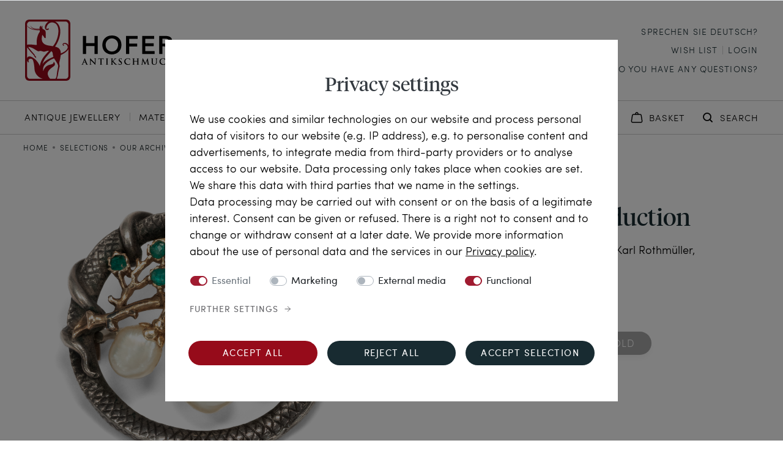

--- FILE ---
content_type: text/html; charset=UTF-8
request_url: https://www.hofer-antikschmuck.de/en/topic-pages/exciting-art-nouveau-brooch-by-karl-rothmueller-munich-1898/a-599616
body_size: 219420
content:





    
<!DOCTYPE html>

<html lang="en" data-framework="vue" prefix="og: http://ogp.me/ns#" class="icons-loading">

<head>
                
                    

    <script type="text/javascript">
    (function() {
        var _availableConsents = {"necessary.paypal-cookies":[true,["X-PP-SILOVER","X-PP-L7","tsrc","paypalplus_session_v2"],false],"necessary.consent":[true,[],null],"necessary.consentActiveStatus":[true,["consentActiveStatus","_transaction_ids","cr-freeze"],null],"necessary.externalId":[true,["externalID"],null],"necessary.session":[true,[],null],"necessary.csrf":[true,["XSRF-TOKEN"],null],"necessary.shopbooster_cookie":[true,["plenty_cache"],null],"marketing.googleanalytics":[false,["\/^_gat_UA-\/","\/^_ga_\/","_ga","_gid","_gat","AMP_TOKEN","__utma","__utmt","__utmb","__utmc","__utmz","__utmv","__utmx","__utmxx","_gaexp","_opt_awcid","_opt_awmid","_opt_awgid","_opt_awkid","_opt_utmc"],false],"marketing.googleads":[false,["_gcl_au","IDE","1P_JAR","AID","ANID","CONSENT","DSID","DV","NID","APISID","HSID","SAPISID","SID","SIDCC","SSID","test_cookie"],false],"marketing.facebookpixel":[false,["_fbp","_fbc","act","c_user","datr","fr","m_pixel_ration","pl","presence","sb","spin","wd","xs"],false],"marketing.tagmanager":[false,["no-cookies"],false],"media.reCaptcha":[false,[],false],"convenience.HoferItemsPerPage":[false,["HoferItemsPerPage","HoferSorting"],true],"convenience.languageDetection":[null,[],null]};
        var _allowedCookies = ["plenty_cache","consentActiveStatus","_transaction_ids","cr-freeze","externalID","XSRF-TOKEN","X-PP-SILOVER","X-PP-L7","tsrc","paypalplus_session_v2","plenty-shop-cookie","PluginSetPreview","SID_PLENTY_ADMIN_12735","PreviewCookie"] || [];

        window.ConsentManager = (function() {
            var _consents = (function() {
                var _rawCookie = document.cookie.split(";").filter(function (cookie) {
                    return cookie.trim().indexOf("plenty-shop-cookie=") === 0;
                })[0];

                if (!!_rawCookie) {
                    try {
                        _rawCookie = decodeURIComponent(_rawCookie);
                    } catch (e) {
                        document.cookie = "plenty-shop-cookie= ; expires = Thu, 01 Jan 1970 00:00:00 GMT"
                        return null;
                    }

                    try {
                        return JSON.parse(
                            _rawCookie.trim().substr("plenty-shop-cookie=".length)
                        );
                    } catch (e) {
                        return null;
                    }
                }
                return null;
            })();

            Object.keys(_consents || {}).forEach(function(group) {
                if(typeof _consents[group] === 'object' && _consents[group] !== null)
                {
                    Object.keys(_consents[group] || {}).forEach(function(key) {
                        var groupKey = group + "." + key;
                        if(_consents[group][key] && _availableConsents[groupKey] && _availableConsents[groupKey][1].length) {
                            Array.prototype.push.apply(_allowedCookies, _availableConsents[groupKey][1]);
                        }
                    });
                }
            });

            if(!_consents) {
                Object.keys(_availableConsents || {})
                    .forEach(function(groupKey) {
                        if(_availableConsents[groupKey] && ( _availableConsents[groupKey][0] || _availableConsents[groupKey][2] )) {
                            Array.prototype.push.apply(_allowedCookies, _availableConsents[groupKey][1]);
                        }
                    });
            }

            var _setResponse = function(key, response) {
                _consents = _consents || {};
                if(typeof key === "object" && typeof response === "undefined") {
                    _consents = key;
                    document.dispatchEvent(new CustomEvent("consent-change", {
                        detail: {key: null, value: null, data: key}
                    }));
                    _enableScriptsOnConsent();
                } else {
                    var groupKey = key.split(".")[0];
                    var consentKey = key.split(".")[1];
                    _consents[groupKey] = _consents[groupKey] || {};
                    if(consentKey === "*") {
                        Object.keys(_availableConsents).forEach(function(aKey) {
                            if(aKey.split(".")[0] === groupKey) {
                                _consents[groupKey][aKey.split(".")[1]] = response;
                            }
                        });
                    } else {
                        _consents[groupKey][consentKey] = response;
                    }
                    document.dispatchEvent(new CustomEvent("consent-change", {
                        detail: {key: key, value: response, data: _consents}
                    }));
                    _enableScriptsOnConsent();
                }
                if(!_consents.hasOwnProperty('_id')) {
                    _consents['_id'] = "db91d9c88763a5a81257ec0170c15342f4b8bb6c";
                }

                Object.keys(_availableConsents).forEach(function(key) {
                    if((_availableConsents[key][1] || []).length > 0) {
                        if(_isConsented(key)) {
                            _availableConsents[key][1].forEach(function(cookie) {
                                if(_allowedCookies.indexOf(cookie) < 0) _allowedCookies.push(cookie);
                            });
                        } else {
                            _allowedCookies = _allowedCookies.filter(function(cookie) {
                                return _availableConsents[key][1].indexOf(cookie) < 0;
                            });
                        }
                    }
                });

                document.cookie = "plenty-shop-cookie=" + JSON.stringify(_consents) + "; path=/; expires=" + _expireDate() + "; secure";
            };
            var _hasResponse = function() {
                return _consents !== null;
            };

            var _expireDate = function() {
                var expireSeconds = 0;
                                    expireSeconds = 8640000;
                                const date = new Date();
                date.setSeconds(date.getSeconds() + expireSeconds);
                const offset = date.getTimezoneOffset() / 60;
                date.setHours(date.getHours() - offset)
                return date.toUTCString();
            }
            var _isConsented = function(key) {
                var groupKey = key.split(".")[0];
                var consentKey = key.split(".")[1];

                if (consentKey === "*") {
                    return Object.keys(_availableConsents).some(function (aKey) {
                        var aGroupKey = aKey.split(".")[0];
                        return aGroupKey === groupKey && _isConsented(aKey);
                    });
                } else {
                    if(!_hasResponse()) {
                        return _availableConsents[key][0] || _availableConsents[key][2];
                    }

                    if(_consents.hasOwnProperty(groupKey) && _consents[groupKey].hasOwnProperty(consentKey))
                    {
                        return !!_consents[groupKey][consentKey];
                    }
                    else {
                        if(!!_availableConsents[key])
                        {
                            return _availableConsents[key][0];
                        }

                        console.warn("Cookie has been blocked due to not being registered: " + key);
                        return false;
                    }
                }
            };
            var _getConsents = function() {
                var _result = {};
                Object.keys(_availableConsents).forEach(function(key) {
                    var groupKey = key.split(".")[0];
                    var consentKey = key.split(".")[1];
                    _result[groupKey] = _result[groupKey] || {};
                    if(consentKey !== "*") {
                        _result[groupKey][consentKey] = _isConsented(key);
                    }
                });
                return _result;
            };
            var _isNecessary = function(key) {
                return _availableConsents.hasOwnProperty(key) && _availableConsents[key][0];
            };
            var _enableScriptsOnConsent = function() {
                var elementsToEnable = document.querySelectorAll("script[data-cookie-consent]");
                Array.prototype.slice.call(elementsToEnable).forEach(function(el) {
                    if(el.dataset && el.dataset.cookieConsent && _isConsented(el.dataset.cookieConsent) && el.type !== "application/javascript") {
                        var newScript = document.createElement("script");
                        if(el.src) {
                            newScript.src = el.src;
                        } else {
                            newScript.textContent = el.textContent;
                        }
                        el.parentNode.replaceChild(newScript, el);
                    }
                });
            };
            window.addEventListener("load", _enableScriptsOnConsent);
                        // Cookie proxy
            (function() {
                var _data = {};
                var _splitCookieString = function(cookiesString) {

                    var _allCookies = cookiesString.split(";");
                    var regex = /[^=]+=[^;]*;?((?:expires|path|domain)=[^;]*;)*/gm;
                    var cookies = [];

                    _allCookies.forEach(function(cookie){
                        if(cookie.trim().indexOf("plenty-shop-cookie=") === 0) {
                            var cookieString = decodeURIComponent(cookiesString);
                            var match;
                            while((match = regex.exec(cookieString)) !== null) {
                                if(match.index === match.lastIndex) {
                                    regex.lastIndex++;
                                }
                                cookies.push(match[0]);
                            }
                        } else if(cookie.length) {
                            cookies.push(cookie);
                        }
                    });

                    return cookies;

                };
                var _parseCookies = function (cookiesString) {
                    return _splitCookieString(cookiesString).map(function(cookieString) {
                        return _parseCookie(cookieString);
                    });
                };
                var _parseCookie = function(cookieString) {
                    var cookie = {
                        name: null,
                        value: null,
                        params: {}
                    };
                    var match = /^([^=]+)=([^;]*);*((?:[^;]*;?)*)$/.exec(cookieString.trim());
                    if(match && match[1]) {
                        cookie.name = match[1];
                        cookie.value = match[2];

                        (match[3] || "").split(";").map(function(param) {
                            return /^([^=]+)=([^;]*);?$/.exec(param.trim());
                        }).filter(function(param) {
                            return !!param;
                        }).forEach(function(param) {
                            cookie.params[param[1]] = param[2];
                        });

                        if(cookie.params && !cookie.params.path) {
                            cookie.params.path = "/";
                        }
                    }

                    return cookie;
                };
                var _isAllowed = function(cookieName) {
                    return _allowedCookies.some(function(allowedCookie) {
                        var match = /^\/(.*)\/([gmiy]*)$/.exec(allowedCookie);
                        return (match && match[1] && (new RegExp(match[1], match[2])).test(cookieName))
                            || allowedCookie === cookieName;
                    });
                };
                var _set = function(cookieString) {
                    var cookie = _parseCookie(cookieString);
                                                                    var domainParts = (window.location.host || window.location.hostname).split(".");
                        if(domainParts[0] === "www") {
                            domainParts.shift();
                            cookie.domain = "." + domainParts.join(".");
                        } else {
                            cookie.domain = (window.location.host || window.location.hostname);
                        }
                                        if(cookie && cookie.name) {
                        if(_isAllowed(cookie.name)) {
                            var cookieValue = cookie.value || "";
                            _data[cookie.name] = cookieValue + Object.keys(cookie.params || {}).map(function(paramKey) {
                                                            var date = new Date(_expireDate());
                                if(paramKey === "expires" && (new Date(cookie.params[paramKey]).getTime()) > date.getTime()) {
                                    return "; expires=" + _expireDate();
                                }
                                                            return "; " + paramKey.trim() + "=" + cookie.params[paramKey].trim();
                            }).join("");
                        } else {
                            _data[cookie.name] = null;
                            console.warn("Cookie has been blocked due to privacy settings: " + cookie.name);
                        }
                        _update();
                    }
                };
                var _get = function() {
                    return Object.keys(_data).filter(function (key) {
                        return !!_data[key];
                    }).map(function (key) {
                        return key + "=" + (_data[key].split(";")[0]);
                    }).join("; ");
                };
                var _update = function() {
                    delete document.cookie;
                    var cookies = _parseCookies(document.cookie);
                    Object.keys(_data).forEach(function(key) {
                        if(!_data[key]) {
                            // unset cookie
                            var domains = (window.location.host || window.location.hostname).split(".");
                            while(domains.length > 1) {
                                document.cookie = key + "=; path=/; expires=Thu, 01 Jan 1970 00:00:01 GMT; domain="+domains.join(".");
                                document.cookie = key + "=; path=/; expires=Thu, 01 Jan 1970 00:00:01 GMT; domain=."+domains.join(".");
                                domains.shift();
                            }
                            document.cookie = key + "=; path=/; expires=Thu, 01 Jan 1970 00:00:01 GMT;";
                            delete _data[key];
                        } else {
                            var existingCookie = cookies.find(function(cookie) { return cookie.name === key; });
                            var parsedData = _parseCookie(key + "=" + _data[key]);
                            if(!existingCookie || existingCookie.value !== parsedData.value) {
                                document.cookie = key + "=" + _data[key];
                            } else {
                                // console.log('No changes to cookie: ' + key);
                            }
                        }
                    });

                    if(!document.__defineGetter__) {
                        Object.defineProperty(document, 'cookie', {
                            get: _get,
                            set: _set
                        });
                    } else {
                        document.__defineGetter__('cookie', _get);
                        document.__defineSetter__('cookie', _set);
                    }
                };

                _splitCookieString(document.cookie).forEach(function(cookie)
                {
                    _set(cookie);
                });

                _update();
            })();
            
            return {
                setResponse: _setResponse,
                hasResponse: _hasResponse,
                isConsented: _isConsented,
                getConsents: _getConsents,
                isNecessary: _isNecessary
            };
        })();
    })();
</script>


    
<meta charset="utf-8">
<meta http-equiv="X-UA-Compatible" content="IE=edge">
<meta name="viewport" content="width=device-width, initial-scale=1">
<meta name="generator" content="plentymarkets" />
<meta name="format-detection" content="telephone=no"> 
<link rel="icon" type="img/ico" href="/favicon.ico">

    

            <link rel="canonical" href="https://www.hofer-antikschmuck.de/en/topic-pages/exciting-art-nouveau-brooch-by-karl-rothmueller-munich-1898/a-599616">
    
            <link rel="alternate" hreflang="x-default" href="https://www.hofer-antikschmuck.de/schmuckstuecke/aufregende-jugendstil-brosche-von-karl-rothmueller-muenchen-um-1900/a-599616"/>
            <link rel="alternate" hreflang="de" href="https://www.hofer-antikschmuck.de/schmuckstuecke/aufregende-jugendstil-brosche-von-karl-rothmueller-muenchen-um-1900/a-599616"/>
            <link rel="alternate" hreflang="en" href="https://www.hofer-antikschmuck.de/en/topic-pages/exciting-art-nouveau-brooch-by-karl-rothmueller-munich-1898/a-599616"/>
    
<style data-font="Custom-Font">
    
                
        .icons-loading .fa { visibility: hidden !important; }
</style>

<link rel="preload" href="https://cdn02.plentymarkets.com/4zgmsw446bbj/plugin/128/ceres/css/ceres-icons.css" as="style" onload="this.onload=null;this.rel='stylesheet';">
<noscript><link rel="stylesheet" href="https://cdn02.plentymarkets.com/4zgmsw446bbj/plugin/128/ceres/css/ceres-icons.css"></noscript>

    
<link rel="preload" as="style" href="https://cdn02.plentymarkets.com/4zgmsw446bbj/plugin/128/hoferantikschmuck/css/ceres-base.min.css?v=de9f78e592d531c59f743359c45bfca80a4e04fb">
    <link rel="stylesheet" href="https://cdn02.plentymarkets.com/4zgmsw446bbj/plugin/128/hoferantikschmuck/css/ceres-base.min.css?v=de9f78e592d531c59f743359c45bfca80a4e04fb">


<script type="application/javascript">
    /*! loadCSS. [c]2017 Filament Group, Inc. MIT License */
    /* This file is meant as a standalone workflow for
    - testing support for link[rel=preload]
    - enabling async CSS loading in browsers that do not support rel=preload
    - applying rel preload css once loaded, whether supported or not.
    */
    (function( w ){
        "use strict";
        // rel=preload support test
        if( !w.loadCSS ){
            w.loadCSS = function(){};
        }
        // define on the loadCSS obj
        var rp = loadCSS.relpreload = {};
        // rel=preload feature support test
        // runs once and returns a function for compat purposes
        rp.support = (function(){
            var ret;
            try {
                ret = w.document.createElement( "link" ).relList.supports( "preload" );
            } catch (e) {
                ret = false;
            }
            return function(){
                return ret;
            };
        })();

        // if preload isn't supported, get an asynchronous load by using a non-matching media attribute
        // then change that media back to its intended value on load
        rp.bindMediaToggle = function( link ){
            // remember existing media attr for ultimate state, or default to 'all'
            var finalMedia = link.media || "all";

            function enableStylesheet(){
                // unbind listeners
                if( link.addEventListener ){
                    link.removeEventListener( "load", enableStylesheet );
                } else if( link.attachEvent ){
                    link.detachEvent( "onload", enableStylesheet );
                }
                link.setAttribute( "onload", null );
                link.media = finalMedia;
            }

            // bind load handlers to enable media
            if( link.addEventListener ){
                link.addEventListener( "load", enableStylesheet );
            } else if( link.attachEvent ){
                link.attachEvent( "onload", enableStylesheet );
            }

            // Set rel and non-applicable media type to start an async request
            // note: timeout allows this to happen async to let rendering continue in IE
            setTimeout(function(){
                link.rel = "stylesheet";
                link.media = "only x";
            });
            // also enable media after 3 seconds,
            // which will catch very old browsers (android 2.x, old firefox) that don't support onload on link
            setTimeout( enableStylesheet, 3000 );
        };

        // loop through link elements in DOM
        rp.poly = function(){
            // double check this to prevent external calls from running
            if( rp.support() ){
                return;
            }
            var links = w.document.getElementsByTagName( "link" );
            for( var i = 0; i < links.length; i++ ){
                var link = links[ i ];
                // qualify links to those with rel=preload and as=style attrs
                if( link.rel === "preload" && link.getAttribute( "as" ) === "style" && !link.getAttribute( "data-loadcss" ) ){
                    // prevent rerunning on link
                    link.setAttribute( "data-loadcss", true );
                    // bind listeners to toggle media back
                    rp.bindMediaToggle( link );
                }
            }
        };

        // if unsupported, run the polyfill
        if( !rp.support() ){
            // run once at least
            rp.poly();

            // rerun poly on an interval until onload
            var run = w.setInterval( rp.poly, 500 );
            if( w.addEventListener ){
                w.addEventListener( "load", function(){
                    rp.poly();
                    w.clearInterval( run );
                } );
            } else if( w.attachEvent ){
                w.attachEvent( "onload", function(){
                    rp.poly();
                    w.clearInterval( run );
                } );
            }
        }


        // commonjs
        if( typeof exports !== "undefined" ){
            exports.loadCSS = loadCSS;
        }
        else {
            w.loadCSS = loadCSS;
        }
    }( typeof global !== "undefined" ? global : this ) );

    (function() {
        var checkIconFont = function() {
            if(!document.fonts || document.fonts.check("1em FontAwesome")) {
                document.documentElement.classList.remove('icons-loading');
            }
        };

        if(document.fonts) {
            document.fonts.addEventListener("loadingdone", checkIconFont);
            window.addEventListener("load", checkIconFont);
        }
        checkIconFont();
    })();
</script>


                    

<!-- Extend the existing style with a template -->
                            
    

<script>

    
    function setCookie(name,value,days) {
        var expires = "";
        if (days) {
            var date = new Date();
            date.setTime(date.getTime() + (days*24*60*60*1000));
            expires = "; expires=" + date.toUTCString();
        }
        document.cookie = name + "=" + (value || "")  + expires + "; path=/";
    }
    function getCookie(name) {
        var nameEQ = name + "=";
        var ca = document.cookie.split(';');
        for (var i = 0; i < ca.length; i++) {
            var c = ca[i];
            while (c.charAt(0) == ' ') c = c.substring(1, c.length);
            if (c.indexOf(nameEQ) == 0) return c.substring(nameEQ.length, c.length);
        }
        return null;
    }

    if (getCookie("externalID") == null) {
        setCookie("externalID",  '696de6e11cc47' + Math.random(), 100);
    }

    let consentActiveStatus = [{"googleanalytics":"false","googleads":"false","facebookpixel":"true","bingads":"false","pinterest":"false","adcell":"false","econda":"false","channelpilot":"false","sendinblue":"false","hotjar":"false","moebelde":"false","intelligentreach":"false","clarity":"false","awin":"false","belboon":"false"}];
    setCookie("consentActiveStatus",JSON.stringify(consentActiveStatus),100);

    function normalizeString(a) {
        return a.replace(/[^\w\s]/gi, '');
    }

    function convertAttributesToText(attributes){
        var variantText = '';

        if(attributes.length){
            for(let i = 0; i < attributes.length ; i++){
                variantText+= attributes[i]["value"]["names"]["name"];
                if(i !== (attributes.length-1)){
                    variantText+= ", ";
                }
            }
        }
        return variantText;
    }

    function sendProductListClick(position, products) {
        var payload = {

            'ecommerce': {
                'currencyCode': '',
                'click': {
                    'actionField': {'list': ''},
                    'products': new Array(products[position])
                }
            },
            'ga4Event': 'select_item',
            'nonInteractionHit': false,
            'event': 'ecommerceEvent',
            'eventCategory': 'E-Commerce',
            'eventAction': 'Produktklick',
            'eventLabel': '',
            'eventValue': undefined
        };
        dataLayer.push(payload);    }

    function capiCall(payload){
            }

    window.dataLayer = window.dataLayer || [];
    function gtag() { window.dataLayer.push(arguments); }
    let plentyShopCookie = getCookie("plenty-shop-cookie");

                    let ad_storage =  'denied';
        let ad_user_data = 'denied';
        let ad_personalization = 'denied';
                let analytics_storage = null;

        plentyShopCookie = (typeof plentyShopCookie === "undefined") ? '' : JSON.parse(decodeURIComponent(plentyShopCookie));
        
        if(plentyShopCookie){
            ad_storage=  plentyShopCookie.marketing.googleads ? 'granted' : 'denied';
            ad_user_data=  plentyShopCookie.marketing.googleads ? 'granted' : 'denied';
            ad_personalization=  plentyShopCookie.marketing.googleads ? 'granted' : 'denied';
             analytics_storage=  plentyShopCookie.marketing.googleanalytics ? 'granted' : 'denied';                    }

        let consentObject = {
            ad_storage: ad_storage,
            ad_user_data: ad_user_data,
            ad_personalization: ad_personalization
        };

        if(analytics_storage !== null){
            consentObject.analytics_storage = analytics_storage;
        }

        gtag('consent', 'default', consentObject);

    

    document.addEventListener("consent-change", function (e){

        
        var consentIntervall = setInterval(function(){

            
                let consentObject = {
                    ad_storage: e.detail.data.marketing.googleads ? 'granted' : 'denied',
                    ad_user_data: e.detail.data.marketing.googleads ? 'granted' : 'denied',
                    ad_personalization: e.detail.data.marketing.googleads ? 'granted' : 'denied',
                };

                                consentObject.analytics_storage = e.detail.data.marketing.googleanalytics ? 'granted' : 'denied';

                
                gtag('consent', 'update', consentObject );

            
            var payload = {
                'event': 'consentChanged'
            };
            dataLayer.push(payload);
            clearInterval(consentIntervall);
        }, 200);

    });
</script>


            



    
            
                                                                                                                                                                                    
    
                    

    
    
    
    
    



<meta name="robots" content="ALL">
    <meta name="description" content="Exciting art nouveau brooch by Karl Rothmüller, Munich 1898">
<meta property="og:title" content="Beauty and seduction • Exciting art nouveau brooch by Karl Rothmüller, Munich 1898 • Hofer Antikschmuck"/>
<meta property="og:type" content="article"/>
<meta property="og:url" content="https://www.hofer-antikschmuck.de/en/topic-pages/exciting-art-nouveau-brooch-by-karl-rothmueller-munich-1898/a-599616"/>
<meta property="og:image" content="https://pictures.hofer-antikschmuck.de/item/images/599616/full/599616-hofer-antikschmuck.jpg"/>

<script type="application/ld+json">
            {
                "@context"      : "http://schema.org/",
                "@type"         : "Product",
                "@id"           : "19716",
                "name"          : "Exciting art nouveau brooch by Karl Rothmüller, Munich 1898",
                "category"      : "Our Archive",
                "releaseDate"   : "",
                "image"         : "https://pictures.hofer-antikschmuck.de/item/images/599616/preview/599616-hofer-antikschmuck.jpg",
                "identifier"    : "19716",
                "description"   : "Sparkling and beautiful, she looks at us, the seductress who has been feared and admired since time immemorial: this brooch of the German Art Nouveau style shows us a snake that suspiciously and jealously guards a branch full of plump, delicious and precious fruit. Jewellery with a snake motif has a tradition dating back several thousand years. The ancient Egyptians knew these symbolic jewels, as did the Greeks, Romans and Celts. The snake was and is in the different cultural circles attributed very different meanings. On the one hand, it was considered dangerous due to its poison and cunning and was avoided as the seductress of Adam and Eve - on the other hand, it was admired for numerous abilities attributed to it. The snake was revered in antiquity as a symbol of eternal life, as the cleverest animal and symbolic animal of the god of medicine, Asclepius. Karl Rothmüller, who designed and made this brooch in 1898, had all these associations in mind and created a piece of jewellery full of seduction and beauty. The snake itself is made of silver. Rubies set its head and eyes. In its mouth it carries a branch of gold, on which three large baroque pearls shimmer like the fruit of a mysterious plant. Is it the fruit of the tree of knowledge, which was the undoing of Adam and Eve? Does the serpent want to seduce us or defend its prey from us? Rothmüller (1860-1930) was one of the most important goldsmiths and jewellers of the Munich Art Nouveau, Royal Bavarian Court Supplier and Professor of Fine Arts. The &quot;Munich Lalique&quot; created numerous precious pieces of jewellery, which take up the motif of the snake in ever new variations. His works are distinguished not only by the masterly workmanship and the choice of the highest quality materials, but also by the mysterious and subterranean symbolism. The company he founded still exists today at Brienner Straße 10. The brooch can be found illustrated alongside other works by Rothmüller in Kunst und Handwerk, Zeitschrift des Bayerischen Kunstgewerbevereins zu München, 47 (1897/98), H. 11 (1898), p. 402. On Rothmüller and his snake jewellery see, among others, Graham Dry: Münchner Schmuck 1900-1940, exh. Cat. Bayerisches Nationalmuseum München, Munich 1990, pp. 42-48 and on the motif of the snake in jewellery also Suzanne Tennenbaum &amp; Janet Zapata: The Jeweled Menagerie. The World of Animals in Gems, New York 2001, pp. 40-45.",
                "disambiguatingDescription" : "",
                "sku"           : "18-2332",
                "offers": {
                    "@type"         : "Offer",
                    "priceCurrency" : "EUR",
                    "price"         : "0.00",
                    "url"           : "https://www.hofer-antikschmuck.de/en/topic-pages/exciting-art-nouveau-brooch-by-karl-rothmueller-munich-1898/a-599616",
                    "availability"  : "https://schema.org/InStock",
                    "itemCondition" : "https://schema.org/NewCondition"
                },

                "depth": {
                    "@type"         : "QuantitativeValue",
                    "value"         : "0"
                },
                "width": {
                    "@type"         : "QuantitativeValue",
                    "value"         : "0"
                },
                "height": {
                    "@type"         : "QuantitativeValue",
                    "value"         : "0"
                },
                "weight": {
                    "@type"         : "QuantitativeValue",
                    "value"         : "0"
                }
            }
                    </script>

<title>Beauty and seduction • Exciting art nouveau brooch by Karl Rothmüller, Munich 1898 • Hofer Antikschmuck</title>


                <style>/*

.fhchristmas, .home-teaser__wrapper--dark .home-teaser__right {
  background: url(https://cdn02.plentymarkets.com/4zgmsw446bbj/frontend/CeresHofer/Startseite/XMASInfoBGgreen4.jpg);
  background-size: 200% 100%;
}

.fhchristmas .home-txt-img__right {
  background: none;
}

#page-header { margin-top: 54px;}
.language-detection .bg-appearance { margin-top:54px!important; margin-bottom:-54px!important; }

@media (max-width: 320px) {
  .fhxmasbannerbg { font-size: 12px !important; }
}

@media (max-width: 425px) {
  .fhxmasbannerbg { font-size: 13px !important; }
}

@media (max-width: 715px) {
#page-header { margin-top: 70px; }
.language-detection .bg-appearance { margin-top: 70px!important; margin-bottom: -70px!important; }
.fhxmasbannerbg { height: 70px!important; }
}

@media (max-width: 750px) {
  .fhxmasbannerbg { font-size: 14px !important; }
}

.fhxmasbannerbg {
  background: url(https://cdn02.plentymarkets.com/4zgmsw446bbj/frontend/CeresHofer/Startseite/XMASInfoBGgreen4.jpg);
  background-size: 100% 100%;
  color: white;
  font-size: 15px;
  background-color: #0e4403;
  position: fixed;
  top: 0;
  z-index: 3000;
  width: 100%;
  height: 54px;
  max-width: 1600px !important;
}

.fhxmasbannerbg a {
  color: white !important;
}

.fhxmasbannerbg a:visited {
  color: white !important;
}
*/
@media print {
  .language-detection {
    display: none;
  }

  #page-body {
    transform: scale(0.9);
  }
}

.footer-information__img-list img {
  max-height: 35px !important;
}

@media (max-width: 1199.98px) {
  .footer-information__img-list img {
    max-height: 30px !important;
  }
}

@media (max-width: 880px) {
  .footer-information__img-list img {
    max-height: 23px !important;
  }
}

@media (max-width: 767.98px) {
  .footer-information__img-list img {
    max-height: 27px !important;
  }
.footer-information__grid>.widget-inner:nth-child(2) .footer-information__wrapper { padding-left: 16px; padding-right: 16px; }
.home-cat-list.widget .widget-item-list-inline-caption {font-size: 28px; margin-top: 45px; }
.home-highlight-items__headline { font-size: 32px !important; padding-bottom: 48px;} 

}

@media (min-width: 1100px) {
  .footer-information__txt {
    margin-bottom: 0px !important;
  }
}

@media (min-width: 1200px) {
.widget-order-data .widget-inner button.btn-primary { max-width: 70%; }
}

.newsletter__left img {
  max-height: 450px;
}

.border-top-checkout {
  padding-top: 34px !important;
}

.notification-wrapper .alert-warning strong,
.notification-wrapper .alert-success strong,
.notification-wrapper .alert-info strong,
.notification-wrapper .alert-danger strong {
  display: none;
}

.quellverzeichnis-txt a {
  text-decoration: underline !important;
}

.page-checkout .payment-method-select { margin-top: 20px; }

.page-checkout .widget-contact-wish .input-unit.textarea {
  margin-top: 16px;
}


.page-checkout .widget-contact-wish .input-unit label {
  text-wrap-mode: initial;
  line-height: 22px !important;
  margin-bottom: 25px;
}

.page-checkout .fhcheckout-header .align-center {
  font-size: 15px;
  margin-bottom: 0;
}

.page-confirmation .paypalSmartButtons {
  padding-bottom: 0 !important;
}

.page-confirmation .paypalSmartButtons div {
  margin: 0 !important;
}

.page-confirmation .widget-order-data .payment-align-center {
  text-align: left !important;
}

.page-password-reset .reset-pwd {
  margin-top: 0 !important;
  margin-bottom: 0 !important;
}

.page-password-reset .reset-pwd .row {
  margin-top: 0 !important;
  padding-top: 50px;
  padding-bottom: 70px;
  margin-bottom: 0 !important;
}

.page-password-reset h1 {
  font-size: 32px;
  font-family: "Tiempos Headline";
  font-style: normal;
  font-weight: 400;
  text-transform: none;
}


@media (max-width: 331px) {
  .category-header__txt h1 {
    font-size: 32px !important;
  }
}

@media (max-width: 870px) {
  .look_mainNav .look_mainNavigationList>li>a {
    font-size: 14px !important;
  }
}

.cookie-bar .col-12.col-md-4.pt-3.pt-md-0 button:first-child {
  background-color: #960b1a !important;
}

.cookie-bar .col-12.col-md-4.pt-3.pt-md-0 button:first-child:hover {
  background-color: #182B31 !important;
}

.oben-kein-whitespace {
  margin-top: -55px;
}

@media (max-width: 991.98px) {
  .homepage-teaser-preview-block {
    padding-bottom: 45px !important;
  }

  .teaser-newest-preview-block a:last-child {
    display: none;
  }

}

@media (min-width: 992px) {

  .seo-txt-img-right .seo-txt__wrapper,
  .seo-txt-img-left .seo-txt__wrapper,
  .magazin-middle-section-txt,
  .quellverzeichnis-txt {
    max-width: 782px !important;
  }

  .category-150 .teaser-category-preview-block a:nth-child(n+4) {
    display: none;
  }


  .homepage-teaser-preview-block {
    padding: 70px 0 0px 80px !important;
  }

}

@media (min-width: 1200px) {
  .seo-txt__img-wrapper {
    max-width: 372px !important;
  }

  .category-150 .teaser-category-preview-block a:nth-child(n+4) {
    display: none;
  }
}

.magazin-item-list {
  max-width: 990px;
}

/* */

.checkout .widget-address .btn-primary:hover {
  border: 1.5px solid #182b31 !important;
}

.page-full-width .main .container-max .col {
  padding-left: 0px;
  padding-right: 0px;
}

.widget-order-data .widget-inner>hr:last-of-type+div {
  display: none;
}

.not-found__teaser-wrapper {
  margin-top: 50px;
}

.order-history-list .btn {
  visibility: hidden;
}

.page-checkout .widget-coupon [data-testing="coupon-remove"] {
  border: 1.5px solid #7777 !important;
}

@media (max-width: 767.8px) {
  .content-teaser-widget__headline {
    font-size: 40px;
  }

  .insta-wall__btn {
    margin-top: 40px;
  }

  .insta-wall__headline {
    font-size: 24px !important;
  }

  .home-teaser__left img {
    object-position: 100% 0%;
    height: round(up, 75vw, 1px);
  }

  .not-found__teaser-txt p {
    font-size: 17px;
  }

  .not-found__teaser-wrapper {
    margin-top: 30px;
  }
}

@media (min-width: 768px) {
  .content-teaser-widget__headline {
    font-size: 56px;
  }

  #page-header .search__container {
    padding-right: 32px;
  }

  .home-teaser__left img {
    object-position: 100% 25%;
  }

  .not-found__txt {
    margin-bottom: 40px !important;
  }

  .seo-txt-img-right .seo-txt__wrapper,
  .seo-txt-img-left .seo-txt__wrapper {
    max-width: calc(100% - 128px) !important;
    padding: 0;
  }
}

@media (min-width: 992px) {
  .widget-item-grid {
    margin-top: 64px !important;
  }

  .description__headline--2 {
    margin-top: 60px;
  }

  .home-highlight-items .home-highlight-items__big-item-wrapper article .cat-item__desc {
    margin-bottom: 8px;
  }

  #page-header .search__container {
    padding-right: 15px;
  }

  .lightwidget-widget {
    padding: 0;
  }

  .home-teaser__left img {
    object-position: center;
  }

  .not-found__teaser-txt h1 {
    font-size: 52px;
  }
}

/* Magazin START */

.page-category-content .breadcrumb {
  margin-left: 0 !important;
  padding-left: 15px !important;
}

.look_breadcrumb li a {
  font-size: 12px;
  color: #081316;
  line-height: 10px;
  padding-left: 19px;
}

.look_breadcrumb li.active a span {
  color: #959599;
}

.look_breadcrumb li a:hover {
  color: #081316;
}

.look_breadcrumb li a:before {
  height: 4px;
  width: 4px;
  left: 9px;
  margin: -2px 0 0 -2px;
  background: #959599;
}

.look_breadcrumb li a:hover:before {
  background: #959599;
}

.magazin-header-section .header-title-box {
  background-color: #fff;
  padding: 64px 48px;
  text-align: center;
  border-radius: 2px;
}

.magazin-header-section .header-title-background {
  min-height: 100%;
  display: flex;
  align-items: center;
}

.magazin-header-section .header-title-box .header-category {
  font-family: "sofia_pro_lightregular";
  text-transform: uppercase;
  color: #960b1a;
  font-weight: 400;
  font-size: 16px;
  line-height: 130%;
  letter-spacing: 1.28px;
}

.magazin-header-section .header-title-box .header-title {
  font-family: "Tiempos Headline";
  text-transform: none;
  font-size: 56px;
  letter-spacing: normal;
  font-style: normal;
  font-weight: 400;
  line-height: 130%;
  color: black;
}

.header-title-box .header-title a {
  color: black;
}

.header-title-box .header-title a:visited {
  color: black;
}

.header-title-box .header-title a:hover {
  color: #960b1a;
}

.magazin-header-section .header-title-box .header-subline {
  color: #000;
  font-family: "sofia_pro_lightregular";
  font-size: 20px;
  font-style: normal;
  font-weight: 400;
  line-height: 140%;
  margin-bottom: 3rem;
}

.magazin-header-section .header-title-box .header-author {
  width: max-content;
  margin: 0 auto;
  color: #959599;
  font-family: "sofia_pro_lightregular";
  font-size: 16px;
  font-style: normal;
  font-weight: 400;
  line-height: 130%;
  /* 20.8px */
  letter-spacing: 1.28px;
  text-transform: uppercase;
  padding-top: 32px;
  border-top: 1px solid #d0d0d3;
}

.seo-txt-img-right .seo-txt__wrapper,
.seo-txt-img-left .seo-txt__wrapper {
  margin-top: 0;
  margin-bottom: 64px;
}

.seo-txt-img-right .seo-txt__txt h2,
.seo-txt-img-left .seo-txt__txt h2 {
  text-transform: none;
  line-height: 160% !important;
  font-size: 24px;
}

.seo-txt-img-right .seo-txt__txt--1 h2,
.seo-txt-img-left .seo-txt__txt--1 h2 {
  margin-bottom: 32px !important;
  color: black;
}

.seo-txt-img-right .seo-txt__wrapper .seo-txt__txt p,
.seo-txt-img-left .seo-txt__wrapper .seo-txt__txt p {
  margin-bottom: 10px !important;
}

.seo-txt-img-right .seo-txt__txt--2 p:last-child,
.seo-txt-img-left .seo-txt__txt--2 p:last-child {
  margin-bottom: 0 !important;
}

.oben-kein-whitespace {
  margin-top: -55px;
}

.oben-halber-whitespace {
  margin-top: -20px;
}

.feature-box-background {
  max-width: calc(100% - 128px);
  margin: 0 auto;
  margin-bottom: 64px !important;
}

.feature-box-headline .widget-inner {
  padding: 0;
}

.feature-box-headline h2 {
  font-family: "Tiempos Headline" !important;
  text-transform: none;
  line-height: 160% !important;
  font-size: 24px;
  letter-spacing: normal;
  color: black;
}

.feature-box-item-list {
  float: left;
  position: relative;
  z-index: 2;
}

.feature-box-item-list .row>.col-12 {
  background-color: #f5f3f0;
  border-radius: 6px;
}

.feature-box-item-list article {
  padding: 2rem 5rem;
}

.seo-txt-img-right .seo-txt__headline,
.seo-txt-img-left .seo-txt__headline {
  margin-bottom: 0;
}

.feature-box-txt {
  margin-bottom: 0;
}

.feature-box-txt p {
  font-family: Tiempos Text;
  font-style: normal;
  font-weight: 400;
  font-size: 16px;
  line-height: 160%;
  color: #000;
}

.feature-box-txt p:last-child {
  margin-bottom: 0;
}

.feature-box-item-list .minimal {
  display: flex;
  flex-direction: column-reverse;
  align-items: center;
}

.feature-box-item-list img {
  border-radius: 50%;
  mix-blend-mode: multiply;
}

.feature-box-item-list .cat-item__desc {
  display: none;
}

.feature-box-item-list .cat-item__title {
  line-height: 26px;
}

.feature-box-item-list .itemHoverInfo a {
  display: flex;
  flex-direction: column;
}

.feature-box-item-list .itemHoverInfo a::after {
  content: "JETZT KAUFEN";
  display: inline-block;
  text-align: center;
  margin-top: 24px;
  padding: 8px 18px;
  border: 2px solid #d0d0d3;
  border-radius: 25px;
  align-self: center;
  font-size: 14px;
  font-weight: 400;
  color: #182b31;
  font-family: "sofia_pro_lightregular";
  line-height: 130%;
  letter-spacing: 0.7px;
}

.feature-box-item-list .itemHoverInfo a:hover::after {
  border: 2px solid #182b31;
}

.seo-txt-img-right p,
.seo-txt-img-left p {
  text-indent: 0 !important;
  line-height: 160% !important;
  font-family: Tiempos Text !important;
  margin-right: 0 !important;
}

.seo-txt-img-right p span,
.seo-txt-img-left p span {
  line-height: 160% !important;
  font-family: Tiempos Text !important;
}

.seo-txt-img-right h2 span,
.seo-txt-img-left h2 span {
  font-family: "Tiempos Headline" !important;
}

.seo-txt-img-right .seo-txt__img-wrapper:empty,
.seo-txt-img-left .seo-txt__img-wrapper:empty {
  padding: 0;
}

.seo-txt-img-right a[href="#footnotes"],
.seo-txt-img-left a[href="#footnotes"],
.magazin-middle-section-txt a[href="#footnotes"] {
  color: #636367 !important;
  font-family: "sofia_pro_lightregular" !important;
  text-decoration: none !important;
}

:target {
  display: block;
  position: relative;
  top: -100px;
  visibility: hidden;
}

.author-section .author-box {
  display: flex;
  align-items: center;
}

.author-section .author-box .col-xl-4>div {
  display: flex;
  flex-direction: column;
  justify-content: center;
}

.author-section .author-box .author-img img {
  max-width: 193px;
  min-width: 0;
  border-radius: 193px;
}

.author-section .author-box .author-txt h2 {
  color: #000;
  font-family: Tiempos Headline;
  font-size: 24px;
  font-style: normal;
  font-weight: 400;
  line-height: 130%;
  text-transform: none;
  margin-bottom: 16px;
}

.author-section .author-box .author-txt {
  color: #000;
  font-family: "sofia_pro_lightregular";
  font-size: 18px;
  font-style: normal;
  font-weight: 400;
  line-height: 140%;
}

.magazin-teaser-section .teaser-title-box {
  background-color: #fff;
  padding: 64px 48px;
  text-align: center;
  border-radius: 2px;
}

.magazin-teaser-section .teaser-title-background {
  min-height: 100%;
  display: flex;
  align-items: center;
}

.magazin-teaser-section .teaser-title-box .teaser-category {
  font-family: "sofia_pro_lightregular";
  text-transform: uppercase;
  color: #960b1a;
  font-weight: 400;
  font-size: 16px;
  line-height: 130%;
  letter-spacing: 1.28px;
}

.magazin-teaser-section .teaser-title-box .teaser-title {
  font-family: "Tiempos Headline";
  text-transform: none;
  font-size: 56px;
  letter-spacing: normal;
  font-style: normal;
  font-weight: 400;
  line-height: 130%;
  color: #000;
}

.magazin-teaser-section .teaser-title-box .teaser-link {
  border: 1.5px solid #d0d0d3;
  border-radius: 24px;
  font-family: "sofia_pro_lightregular";
  font-style: normal;
  font-weight: 400;
  font-size: 16px;
  line-height: 130%;
  letter-spacing: 1.28px;
  text-transform: uppercase;
  color: #182b31;
  width: -webkit-fit-content;
  width: -moz-fit-content;
  width: fit-content;
  margin: 0 auto;
  display: flex;
  padding: 9px 26px;
  justify-content: center;
  align-items: center;
  gap: 10px;
}

.magazin-teaser-section .teaser-title-box .teaser-link svg {
  width: 20px;
  height: 20px;
}

.magazin-teaser-section .teaser-title-box .teaser-link:hover {
  border-color: #182b31;
}

.magazin-item-list {
  max-width: 1230px;
  margin: 64px auto;
  padding: 64px 16px 48px;
}

.magazin-item-list article {
  text-align: center;
  max-width: 210px;
  margin: 0 auto 32px auto;
  display: -webkit-box;
  display: -ms-flexbox;
  display: flex;
  -webkit-box-orient: vertical;
  -webkit-box-direction: reverse;
  -ms-flex-direction: column-reverse;
  flex-direction: column-reverse;
  -webkit-box-pack: end;
  -ms-flex-pack: end;
  justify-content: flex-end;
}

.magazin-item-list .cat-item__desc {
  font-family: "sofia_pro_lightregular";
  color: #636367;
  font-size: 14px;
  font-style: normal;
  font-weight: 400;
  line-height: 140%;
}

.magazin-item-list .cat-item__price {
  line-height: 140%;
  font-family: "sofia_pro_lightregular";
}

.magazin-middle-section-txt h2 {
  font-family: "Tiempos Headline" !important;
  font-size: 32px;
  line-height: 160% !important;
  margin-bottom: 32px;
  text-transform: none;
  letter-spacing: normal;
  color: black;
}

.magazin-middle-section-txt {
  margin: 0 auto;
  font-style: normal;
  font-weight: 400;
  font-size: 20px;
  line-height: 160% !important;
  font-family: Tiempos Text !important;
}

.magazin-middle-section-img {
  max-width: 1200px;
  margin: 0 auto;
}

.magazin-middle-section-img-txt {
  max-width: 1200px;
  margin: 0 auto;
  font-family: Tiempos Text;
  font-size: 14px;
  font-style: italic;
  font-weight: 400;
  line-height: 160%;
  color: #636367;
}

.quellverzeichnis-txt {
  margin: 0 auto;
  font-size: 16px;
  font-family: "sofia_pro_lightregular";
  color: #636367;
  line-height: 140%;
  margin-bottom: 96px;
}

.quellverzeichnis-txt .border-left {
  border-top: 1px solid #959599;
  width: 166px;
}

.quellverzeichnis-txt span {
  min-width: 1.2rem;
  display: inline-block;
  margin-right: 20px;
}

.quellverzeichnis-txt span:last-child {
  width: auto;
  margin-right: 0;
}

.quellverzeichnis-txt p {
  display: flex;
  margin-bottom: 10px;
}

.teaser-newest-preview-title h2 {
  color: #182b31;
  text-align: center;
  font-family: Tiempos Headline;
  font-size: 40px;
  font-style: normal;
  font-weight: 400;
  line-height: 130%;
  text-transform: none;
}

.magazin-category-teaser-title h2 {
  color: #182b31;
  text-align: center;
  font-family: Tiempos Headline;
  font-size: 40px;
  font-style: normal;
  font-weight: 400;
  line-height: 130%;
  text-transform: none;
  margin-bottom: 64px;
}

.magazin-category-teaser-category-row {
  max-width: 1230px !important;
  margin: 0 auto 32px auto !important;
}

.magazin-category-teaser-category-box {
  background-color: #fff;
  padding: 16px;
}

.magazin-category-teaser-category-box:hover .magazin-category-teaser-category-txt h3,
.magazin-category-teaser-category-box:hover .magazin-category-teaser-category-txt p {
  color: #960b1a;
}

.magazin-category-teaser-category-box .widget-inner a {
  display: flex;
  align-items: center;
}

.magazin-category-teaser-category-img {
  margin-right: 24px;
}

.magazin-category-teaser-category-img img {
  width: 80px;
  height: 80px;
  border-radius: 80px;
}

.magazin-category-teaser-category-txt h3 {
  color: #182b31;
  font-family: Tiempos Headline;
  font-size: 24px;
  font-style: normal;
  font-weight: 400;
  line-height: 130%;
  text-transform: none;
  margin-bottom: 8px;
}

.magazin-category-teaser-category-txt p {
  margin-bottom: 0;
  color: #636367;
  font-family: "sofia_pro_lightregular";
  font-size: 16px;
  font-style: normal;
  font-weight: 400;
  line-height: 140%;
}

.teaser-newest-preview-block {
  display: flex;
  justify-content: flex-start;
  flex-wrap: wrap;
}

.teaser-newest-preview-block a:hover {
  transform: scale(103%);
}

.teaser-newest-preview-block a .content .parent-category {
  color: #960b1a;
  text-align: center;
  font-family: "sofia_pro_lightregular";
  font-size: 16px;
  font-style: normal;
  font-weight: 400;
  line-height: 130%;
  letter-spacing: 1.28px;
  text-transform: uppercase;
  margin-top: 16px;
  margin-bottom: 16px;
}

.teaser-newest-preview-block a .content h3 {
  color: #182b31;
  text-align: center;
  font-family: Tiempos Headline;
  font-size: 32px;
  font-style: normal;
  font-weight: 400;
  line-height: 130%;
  text-transform: none;
  margin-bottom: 0;
}

.teaser-newest-preview-block .image img {
  width: 100%;
}

.teaser-newest-preview-block .image img {
  aspect-ratio: 1/1;
}

.magazin-category-title h1 {
  color: #000;
  text-align: center;
  font-family: Tiempos Headline;
  font-size: 56px;
  font-style: normal;
  font-weight: 400;
  line-height: 130%;
  text-transform: none;
  margin-bottom: 24px;
}

.category-beitrag-counter {
  text-align: center;
  color: #000;
  opacity: 0.5;
  text-align: center;
  font-family: "sofia_pro_lightregular";
  font-size: 20px;
  font-style: normal;
  font-weight: 400;
  line-height: 130%;
  letter-spacing: 1px;
  text-transform: uppercase;
  margin-bottom: 24px;
}

.category-beitrag-counter span {
  margin-left: 0.5rem;
}

.magazin-category-header-txt {
  max-width: 782px;
  margin: 0 auto;
  margin-bottom: 56px !important;
}

.magazin-category-header-txt p {
  color: #000;
  text-align: center;
  font-family: Tiempos Text;
  font-size: 20px;
  font-style: normal;
  font-weight: 400;
  line-height: 160%;
}

.magazin-category-header-txt::after {
  content: "";
  display: block;
  border-bottom: 1px solid #d0d0d3;
  text-align: center;
  width: 160px;
  margin: 56px auto 0 auto;
}

.magazin-category-header-txt .widget-inner {
  padding-bottom: 0;
}

.teaser-category-preview-block {
  display: flex;
  justify-content: flex-start;
  flex-wrap: wrap;
}

.teaser-category-preview-block a {
  -webkit-box-flex: 0;
  max-width: 33.3333333333%;
  flex: 0 0 33.3333333333%;
  width: 100%;
  padding-right: 15px;
  padding-left: 15px;
  margin-bottom: 80px;
}

.teaser-category-preview-block a:hover {
  transform: scale(103%);
}

.teaser-category-preview-block a .content h3 {
  color: #182b31;
  text-align: center;
  font-family: Tiempos Headline;
  font-size: 32px;
  font-style: normal;
  font-weight: 400;
  line-height: 130%;
  text-transform: none;
  margin-bottom: 0;
}

.teaser-category-preview-block .image img {
  width: 100%;
}

.teaser-category-preview-block .image img {
  aspect-ratio: 1/1;
}

.teaser-category-preview-title h2 {
  color: #182b31;
  text-align: center;
  font-family: Tiempos Headline;
  font-size: 40px;
  font-style: normal;
  font-weight: 400;
  line-height: 130%;
  text-transform: none;
  margin-bottom: 40px;
}

.teaser-category-preview-block h3 {
  color: #182b31;
  text-align: center;
  font-family: Tiempos Headline;
  font-size: 32px;
  font-style: normal;
  font-weight: 400;
  line-height: 130%;
  text-transform: none;
  margin-top: 24px;
}

.magazin-category-preview-section {
  max-width: 1230px;
  margin: 0 auto;
}

.magazin-category-preview-section .container-max {
  max-width: none !important;
}

.magazin-category-teaser-category-row:last-child {
  margin-bottom: 0 !important;
}

.teaser-category-btn-link {
  text-align: center;
}

.teaser-category-btn-link .btn {
  display: inline-flex;
  padding: 9px 26px;
  justify-content: center;
  align-items: center;
  gap: 8px;
  border-radius: 24px;
  color: #fff;
  background: #182b31;
  box-shadow: 0px 6px 12px 0px rgba(0, 0, 0, 0.07);
  font-family: "sofia_pro_lightregular";
  font-size: 16px;
  font-style: normal;
  font-weight: 400;
  line-height: 130%;
  /* 20.8px */
  letter-spacing: 1.28px;
  text-transform: uppercase;
}

.teaser-category-btn-link .btn:hover {
  background: #960b1a;
  box-shadow: 0px 6px 12px 0px rgba(0, 0, 0, 0.07);
}

.homepage-teaser-preview-block {
  padding: 80px 0 20px 80px;
}

.homepage-teaser-preview-block a,
.homepage-teaser-preview-block a:visited {
  color: black;
}

.homepage-teaser-preview-block a:hover h3 {
  color: #960b1a;
}

.homepage-teaser-preview-block .content .parent-category {
  color: #960b1a;
  font-family: "sofia_pro_lightregular";
  font-size: 16px;
  font-style: normal;
  font-weight: 400;
  line-height: 130%;
  letter-spacing: 1.28px;
  text-transform: uppercase;
  margin-bottom: 8px;
}

.homepage-teaser-preview-block .content h3 {
  color: #182b31;
  font-family: Tiempos Headline;
  font-size: 24px;
  font-style: normal;
  font-weight: 400;
  line-height: 130%;
  text-transform: none;
  letter-spacing: normal;
}

.homepage-teaser-preview-block .content::after {
  content: "";
  display: block;
  width: 64px;
  border-bottom: 1px solid #d0d0d3;
  margin: 24px 0;
}

.homepage-teaser-preview-block a:last-child .content::after {
  border: none;
}

.homepage-teaser-preview-block a {
  display: block;
  width: fit-content;
}

.magazin-teaser-single-item {
  margin-bottom: 0;
}

.magazin-teaser-single-item .magazin-teaser-single-item-block {
  display: flex;
  flex-wrap: wrap;
}

.magazin-teaser-single-item .magazin-teaser-background {
  background-color: #182b31;
  color: #fff;
  max-width: 50%;
  flex: 0 0 50%;
  display: flex;
  flex-direction: column;
  justify-content: center;
  padding: 0 55px 0 120px;
}

.magazin-teaser-single-item .magazin-teaser-background .magazin-teaser-subtitle {
  color: #959599;
  font-family: "sofia_pro_lightregular";
  font-size: 16px;
  font-style: normal;
  font-weight: 400;
  line-height: 130%;
  letter-spacing: 1.28px;
  text-transform: uppercase;
  margin-bottom: 0;
}

.magazin-teaser-single-item .magazin-teaser-background h3 {
  color: #fff;
  font-family: Tiempos Headline;
  font-size: 40px;
  font-style: normal;
  font-weight: 400;
  line-height: 130%;
  text-transform: none;
  margin: 24px 0;
}

.magazin-teaser-single-item .magazin-teaser-background .magazin-teaser-preview-txt {
  color: #d0d0d3;
  font-family: "sofia_pro_lightregular";
  font-size: 18px;
  font-style: normal;
  font-weight: 400;
  line-height: 140%;
  margin-bottom: 24px;
}

.magazin-teaser-single-item .magazin-teaser-background .magazin-teaser-single-item-btn {
  display: flex;
  width: 168px;
  padding: 9px 26px;
  justify-content: center;
  align-items: center;
  border-radius: 24px;
  border: 1.5px solid #d0d0d3;
  color: #fff;
  font-family: "sofia_pro_lightregular";
  font-size: 16px;
  font-style: normal;
  font-weight: 400;
  line-height: 130%;
  letter-spacing: 1.28px;
  text-transform: uppercase;
}

.magazin-teaser-single-item .magazin-teaser-background .magazin-teaser-single-item-btn:hover {
  background: #960b1a;
  box-shadow: 0px 6px 12px 0px rgba(0, 0, 0, 0.07);
  border: 1.5px solid #960b1a;
}

.magazin-teaser-single-item .magazin-teaser-single-item-image {
  max-width: 50%;
  flex: 0 0 50%;
}

.magazin-teaser-single-item .magazin-teaser-single-item-image img {
  max-width: 100%;
  height: auto;
  aspect-ratio: 4/3;
  object-fit: cover;
}

.single:has(.magazin-teaser-single-item-block) .hofer-hr__wrapper {
  display: none;
}

.single:has(.magazin-teaser-single-item-block) .single-seo-txt__wrapper {
  display: none;
}

.mobile-navigation #accordion>.card:first-of-type {
  display: none;
}

.mobile-navigation .accordion .card.about-cat {
  margin-bottom: 25px;
}

.mobile-navigation .accordion .card.magazin-cat {
  order: 2;
  margin-bottom: 0;
}

@media (min-width: 768px) {
  .seo-txt-img-right .seo-txt__img-wrapper {
    float: right;
    margin: 9px -32px 14px 35px;
  }

  .feature-box-item-list {
    margin: 9px 35px 14px -32px;
    max-width: 369px;
  }

  .feature-box-txt p {
    font-size: 20px;
  }

  .feature-box-headline h2 {
    font-size: 32px;
  }

  .seo-txt-img-right .seo-txt__txt h2,
  .seo-txt-img-left .seo-txt__txt h2 {
    font-size: 32px;
    letter-spacing: normal;
  }

  .author-section .author-box {
    margin: 0 64px !important;
  }

  .author-box .col-xl-3:first-child {
    padding-left: 0;
  }

  .author-section .author-img {
    display: flex;
    justify-content: flex-start;
  }

  .author-section .author-img img {
    width: 152px;
    height: auto;
  }

  .magazin-teaser-section {
    margin-bottom: 0 !important;
  }

  .magazin-middle-section-txt {
    max-width: calc(100% - 128px);
    padding: 0;
  }

  .magazin-middle-section-txt h2:nth-child(2 of h2) {
    margin-top: 64px;
  }

  .magazin-middle-section-img-txt {
    max-width: calc(100% - 128px);
    padding: 0;
  }

  .quellverzeichnis-txt {
    max-width: calc(100% - 128px);
  }

  .teaser-newest-preview-wrapper {
    margin: 0 16px 0 16px !important;
  }

  .teaser-newest-preview-block a {
    -webkit-box-flex: 0;
    max-width: 50%;
    flex: 0 0 50%;
    width: 100%;
    padding-right: 15px;
    padding-left: 15px;
    margin-bottom: 64px;
  }
}

@media (min-width: 992px) {

  .seo-txt-img-right .seo-txt__wrapper,
  .seo-txt-img-left .seo-txt__wrapper {
    max-width: 934px !important;
  }

  .magazin-header-section .col-xl-6 {
    padding: 0;
  }

  .magazin-header-section .header-img-box {
    height: 100%;
  }

  .magazin-header-section .header-img-box img {
    object-fit: cover;
  }

  .magazin-header-section .header-title-background {
    padding: 160px 0;
  }

  .magazin-header-section .header-title-box {
    transform: translateX(-100px);
  }

  .feature-box-background {
    max-width: 934px;
  }

  .author-section .author-box {
    max-width: 934px !important;
    margin: 0 auto !important;
  }

  .magazin-teaser-section .teaser-img-box {
    height: 100% !important;
  }

  .magazin-teaser-section .teaser-img-box img {
    object-fit: cover;
  }

  .magazin-teaser-section .teaser-title-background {
    padding: 50px 0;
  }

  .magazin-teaser-section .col-xl-6 {
    padding: 0;
  }

  .magazin-teaser-section .teaser-title-box {
    transform: translateX(-100px);
  }

  .page-category-content .look_breadcrumb {
    max-width: 1230px;
    width: 100%;
  }

  .page-category-content>.container-max>.row>.col-12 {
    max-width: 1230px;
    margin: 0 auto;
  }

  .author-section .author-img img {
    width: 193px;
    height: auto;
  }

  .magazin-middle-section-txt {
    max-width: 934px;
  }

  .magazin-middle-section-img-txt {
    max-width: 1200px;
  }

  .teaser-category-preview-wrapper {
    max-width: 1230px;
    margin: 0 auto;
  }

  .quellverzeichnis-txt {
    max-width: 934px;
  }

  .teaser-newest-preview-wrapper {
    max-width: 1230px;
    margin: 0 auto !important;
  }

  .teaser-newest-preview-block a {
    -webkit-box-flex: 0;
    max-width: 33.3333333333%;
    flex: 0 0 33.3333333333%;
    width: 100%;
    padding-right: 16px;
    padding-left: 16px;
    margin-bottom: 64px;
  }

  .magazin-teaser-section .widget-image-box.widget-retain-aspect-ratio img.img-cover {
    min-width: 0;
  }
}

@media (min-width: 1200px) {
  .seo-txt-img-right .seo-txt__img-wrapper {
    max-width: 475px;
    margin: 9px -150px 28px 43px;
  }

  .feature-box-item-list {
    max-width: 475px;
    margin: 9px 43px 14px -150px;
  }
}

@media (min-width: 1400px) {
  .seo-txt-img-right .seo-txt__img-wrapper {
    margin: 9px -210px 28px 43px;
  }

  .feature-box-item-list {
    margin: 9px 43px 14px -210px;
  }
}

@media (max-width: 1080px) {
  .look_mainNav .look_mainNavigationList>li>a {
    padding: 18px 10px;
  }
}

@media (max-width: 870px) {
  .look_mainNav #controlsList li {
    margin-left: 15px;
  }

  .look_mainNav .look_mainNavigationList>li>a {
    padding: 18px 10px;
    font-size: 12px
  }
}

@media (max-width: 991.98px) {
  .page-category-content .look_breadcrumb {
    padding-left: 16px;
    margin: 16px 0;
  }

  .page-category-content .look_breadcrumb li a {
    font-size: 12px;
    letter-spacing: 0.96px;
    color: #081316;
    line-height: 12px;
  }

  .magazin-header-section>.col-xl-6 {
    padding-left: 0;
    padding-right: 0;
  }

  .magazin-header-section .header-img-box {
    aspect-ratio: 4/3;
  }

  .magazin-header-section .header-img-box img {
    object-fit: cover;
  }

  .magazin-header-section .header-title-box {
    max-width: calc(100% - 128px);
    margin: 0 auto;
    transform: translateY(-64px);
  }

  .magazin-header-section .col-xl-6 {
    padding-bottom: 0 !important;
  }

  .magazin-teaser-section>.col-xl-6 {
    padding-left: 0;
    padding-right: 0;
  }

  .magazin-teaser-section .teaser-img-box {
    aspect-ratio: 3/2;
  }

  .magazin-teaser-section .teaser-img-box img {
    object-fit: cover;
  }

  .magazin-teaser-section .teaser-title-box {
    max-width: calc(100% - 128px);
    margin: 0 auto;
    transform: translateY(-64px);
  }

  .magazin-teaser-section .col-xl-6 {
    padding-bottom: 0 !important;
  }

  .magazin-teaser-section .teaser-title-box .teaser-title {
    font-size: 40px;
  }

  .magazin-item-list {
    padding: 0;
    max-width: calc(100% - 128px);
  }

  .feature-box-item-list article {
    padding: 2rem 2rem;
  }

  .feature-box-item-list img {
    max-width: 160px;
  }

  .teaser-newest-preview-block a {
    padding-right: 16px;
    padding-left: 16px;
  }

  .teaser-newest-preview-block a .content h3 {
    font-size: 24px;
  }

  .magazin-category-teaser-title h2 {
    font-size: 32px;
  }

  .magazin-category-teaser-section {
    padding: 0 16px;
  }

  .magazin-category-teaser-category-img {
    margin-right: 16px;
  }

  .magazin-category-teaser-category-img img {
    width: 48px;
    height: 48px;
    border-radius: 48px;
  }

  .magazin-category-teaser-category-row {
    margin: 0 32px 32px 32px;
  }

  .magazin-category-teaser-category-txt p {
    font-size: 14px;
  }

  .teaser-category-preview-title h2 {
    font-size: 32px;
  }

  .magazin-category-preview-section>.container-max>.w-100 {
    padding-top: 64px !important;
    padding-bottom: 64px !important;
  }

  .teaser-category-preview-wrapper {
    margin: 0 16px;
  }

  .teaser-category-preview-block a {
    max-width: 50%;
    flex: 0 0 50%;
    padding-left: 16px;
    padding-right: 16px;
  }

  .teaser-category-preview-block a .content h3 {
    font-size: 24px;
  }

  .magazin-category-title {
    margin-top: 64px !important;
  }

  .magazin-category-title h1 {
    font-size: 40px;
  }

  .magazin-category-header-txt {
    margin: 0 32px 48px 32px !important;
  }

  .homepage-teaser-preview-block {
    padding: 0 32px 64px 32px;
  }

  .homepage-teaser-preview-block a {
    width: fit-content;
    text-align: center;
    margin: 0 auto;
  }

  .homepage-teaser-preview-block .content:after {
    margin: 24px auto;
  }

  .magazin-teaser-single-item .magazin-teaser-single-item-block {
    flex-direction: column-reverse;
  }

  .magazin-teaser-single-item .magazin-teaser-background {
    max-width: 100%;
    flex: 0 0 100%;
    padding: 0 64px 64px 64px;
  }

  .magazin-teaser-single-item .magazin-teaser-single-item-image {
    max-width: 100%;
    flex: 0 0 100%;
    padding: 32px;
    background-color: #182b31;
  }

  .magazin-teaser-single-item .magazin-teaser-background h3 {
    font-size: 32px;
  }

  .page-category-content .breadcrumb {
    padding: 0 32px !important;
  }

  .look_mainNav .look_mainNavigationList>li>a {
    padding: 18px 10px;
  }
}

@media (max-width: 810px) {
  .look_mainNav .look_mainNavigationList>li>a {
    padding: 18px 8px;
  }
}

@media (max-width: 790px) {
  .look_mainNav .look_mainNavigationList>li>a {
    padding: 18px 6px;
  }
}

@media (max-width: 767.98px) {
  .magazin-header-section {
    margin-bottom: 0;
  }

  .magazin-header-section>.widget-inner:last-child>div {
    max-height: calc(100% - 24px);
  }

  .magazin-header-section .header-title-background {
    min-height: calc(100% - 24px);
    height: calc(100% - 24px);
  }

  .magazin-header-section .header-title-box {
    padding: 32px 16px;
    margin: 0 16px;
    max-width: calc(100% - 32px);
    transform: translateY(-40px);
  }

  .magazin-header-section .header-title-box .header-title {
    font-size: 32px;
  }

  .magazin-header-section .header-img-box {
    aspect-ratio: 1/1;
  }

  .feature-box-background {
    margin-bottom: 48px !important;
  }

  .feature-box-headline h2 {
    margin-bottom: 16px;
  }

  .magazin-teaser-section {
    margin-bottom: -48px;
  }

  .magazin-teaser-section>.widget-inner:last-child>div {
    max-height: calc(100% - 24px);
  }

  .magazin-teaser-section .teaser-img-box {
    aspect-ratio: 16/9;
  }

  .magazin-teaser-section .teaser-title-background {
    height: calc(100% - 24px);
    min-height: calc(100% - 24px);
  }

  .magazin-teaser-section .teaser-title-box {
    padding: 32px 16px;
    margin: 0 16px;
    max-width: calc(100% - 32px);
    transform: translateY(-40px);
  }

  .magazin-teaser-section .teaser-title-box .teaser-title {
    font-size: 32px;
  }

  .magazin-teaser-section .teaser-title-box {
    margin: 0 16px;
  }

  .magazin-teaser-section .teaser-title-box .teaser-category {
    font-size: 14px;
    letter-spacing: 1.12px;
  }

  .magazin-teaser-section .teaser-title-box .teaser-link {
    font-size: 14px;
    letter-spacing: 0.7px;
  }

  .magazin-category-teaser-category-row {
    margin-bottom: 1rem !important;
  }

  .author-section>.container-max>.w-100 {
    padding-bottom: 0 !important;
  }

  .author-section .author-img {
    display: flex;
    justify-content: center;
  }

  .author-section .author-txt {
    text-align: center;
  }

  .seo-txt-img-right .seo-txt__wrapper,
  .seo-txt-img-left .seo-txt__wrapper {
    padding: 0 16px;
    margin-top: 0;
    margin-bottom: 48px;
  }

  .seo-txt-img-right .seo-txt__txt--1 h2,
  .seo-txt-img-left .seo-txt__txt--1 h2 {
    margin-bottom: 16px !important;
  }

  .feature-box-item-list {
    display: block;
    float: none;
  }

  .feature-box-background {
    max-width: calc(100% - 32px);
  }

  .feature-box-item-list img {
    max-width: 116px;
  }

  .author-section .author-txt .widget-inner.pl-0 {
    padding-left: 1.5rem !important;
  }

  .magazin-middle-section-txt h2 {
    font-size: 24px;
    line-height: 130%;
    margin-bottom: 16px;
  }

  .magazin-middle-section-txt h2:nth-child(2 of h2) {
    margin-top: 48px;
  }

  .magazin-middle-section-txt {
    padding: 0 16px;
    font-size: 16px;
  }

  .magazin-middle-section-img-txt {
    padding: 0 16px;
    font-size: 14px;
  }

  .magazin-item-list .col-12.col-sm-6.col-md-3 {
    -webkit-box-flex: 0;
    -ms-flex: 0 0 50%;
    flex: 0 0 50%;
    max-width: 50%;
  }

  .magazin-item-list {
    max-width: 100%;
    margin: 48px auto;
  }

  .quellverzeichnis-txt {
    padding: 0 16px;
  }

  .teaser-newest-preview-title,
  .teaser-newest-preview-wrapper {
    display: none;
  }

  .magazin-header-section .col-xl-6:last-child {
    margin-bottom: -48px;
  }

  .seo-txt-img-right,
  .seo-txt-img-left {
    padding-top: 48px;
  }

  .magazin-category-teaser-section>.container-max>.w-100 {
    padding-top: 48px !important;
    padding-bottom: 48px !important;
  }

  .magazin-category-teaser-section {
    padding: 0;
  }

  .magazin-category-teaser-title h2 {
    font-size: 24px;
    margin-bottom: 40px;
  }

  .magazin-category-teaser-category-txt h3 {
    font-size: 20px;
  }

  .magazin-category-teaser-category-box {
    margin-bottom: 0 !important;
  }

  .magazin-category-teaser-category-row {
    margin-bottom: 16px;
  }

  .magazin-category-teaser-category-row:last-child {
    margin-bottom: 0;
  }

  .magazin-category-preview-section {
    margin: 0;
  }

  .teaser-category-preview-wrapper {
    margin: 0;
  }

  .teaser-category-preview-title h2 {
    font-size: 24px;
  }

  .teaser-category-preview-block a .content h3 {
    font-size: 17px;
  }

  .teaser-category-btn-link .btn {
    font-size: 14px;
  }

  .magazin-category-title {
    margin: 48px 16px 24px 16px !important;
  }

  .magazin-category-title h1 {
    font-size: 32px;
  }

  .category-beitrag-counter {
    font-size: 16px;
  }

  .magazin-category-header-txt p {
    font-size: 18px;
  }

  .magazin-category-header-txt {
    margin: 0 16px 48px 16px !important;
  }

  .homepage-teaser-preview-block .content .parent-category {
    font-size: 14px;
  }

  .homepage-teaser-preview-block .content h3 {
    font-size: 20px;
  }

  .magazin-teaser-single-item .magazin-teaser-single-item-image {
    padding: 16px 16px 24px 16px;
  }

  .magazin-teaser-single-item .magazin-teaser-background h3 {
    font-size: 24px;
  }

  .magazin-teaser-single-item .magazin-teaser-background .magazin-teaser-single-item-btn {
    font-size: 14px;
    padding: 8px 18px;
    width: 132px;
  }

  .magazin-teaser-single-item .magazin-teaser-background {
    padding: 0 16px 32px 16px;
  }

  .page-category-content .breadcrumb {
    padding: 0 16px !important;
  }

  .look_breadcrumb li {
    float: none;
    display: inline-block;
  }

  .page-category-content .look_breadcrumb {
    white-space: nowrap;
    max-width: none;
    padding-left: 0;
  }

  .page-category-content>.container-max>.row>.col-12:has(.look_breadcrumb) {
    overflow-x: auto;
  }
}

/* Magazin END */



/* Language Detection */
.language-detection {
  max-width: 1600px;
  margin: auto;
}

.language-detection .bg-appearance {
  display: flex;
  justify-content: flex-end;
  padding: 0.4rem 0;
  background-color: #f4f1ee;
  position: relative;
}

.language-detection .bg-appearance .container-max {
  display: flex;
  justify-content: center;
}

@media only screen and (max-width: 768px) {
  .language-detection .bg-appearance .d-flex {
    flex-direction: column;
    justify-content: center;
  }
}

.language-detection .bg-appearance .d-flex div:nth-child(1) {
  margin-right: 20px !important;
  font-size: 1.15rem;
}

@media only screen and (max-width: 768px) {
  .language-detection .bg-appearance .d-flex div:nth-child(1) {
    text-align: center;
    margin-right: 0 !important;
    padding: 5px 10px 10px 10px;
  }
}

.language-detection .bg-appearance a.btn-appearance {
  font-size: 1.1rem;
  display: flex;
  justify-content: center;
  align-items: center;
  background-color: #8f001a;
  text-transform: uppercase;
  color: white;
  text-decoration: none;
  margin-left: 0.5rem;
  padding: 6px 15px 3px 15px;
  margin-right: auto;
  border-radius: 25px;
}

@media only screen and (max-width: 768px) {
  .language-detection .bg-appearance a.btn-appearance {
    margin-left: 0px;
  }
}

.language-detection .bg-appearance a.btn-appearance i {
  margin-top: -3px;
  margin-left: 0.5rem;
}

.language-detection .bg-appearance a:not(.btn-appearance) {
  position: absolute;
  right: 25px;
  top: 50%;
  transform: translateY(-65%);
}

@media only screen and (max-width: 768px) {
  .language-detection .bg-appearance a:not(.btn-appearance) {
    top: 20px;
    right: 10px;
  }
}

/* Language Detection END */

/* FH bis ende */

@media (min-width: 992px) {

  .seo-txt-img-right .seo-txt__wrapper,
  .seo-txt-img-left .seo-txt__wrapper,
  .magazin-middle-section-txt,
  .quellverzeichnis-txt {
    max-width: 782px !important;
  }
}

@media (min-width: 1200px) {
  .seo-txt__img-wrapper {
    max-width: 372px !important;
  }
}

.magazin-item-list {
  max-width: 990px;
}

/* Checkout CreditCard Modal START */

.page-checkout .modal .modal-dialog,
.page-confirmation .modal .modal-dialog {
  max-width: 450px;
}

.page-checkout .modal .modal-dialog .modal-content,
.page-confirmation .modal .modal-dialog .modal-content {
  padding: 20px 40px;
}

.page-checkout .modal .payment-container .card_container #card-number,
.page-confirmation .modal .payment-container .card_container #card-number {
  margin-bottom: 1rem
}

.page-checkout .modal .payment-container .card_container #card-form .row:nth-child(2),
.page-confirmation .modal .payment-container .card_container #card-form .row:nth-child(2) {
  margin-bottom: 1rem;
}

.page-checkout .modal .payment-container .card_container #card-form .row:nth-child(3),
.page-confirmation .modal .payment-container .card_container #card-form .row:nth-child(3) {
  margin-bottom: 1rem;
}

.page-checkout .payment-container .card_container #card-form .pull-left,
.page-checkout .payment-container .card_container #card-form .pull-right,
.page-confirmation .payment-container .card_container #card-form .pull-left,
.page-confirmation .payment-container .card_container #card-form .pull-right {
  float: none;
}

.page-checkout .modal .payment-container #card-form>div.row.pt-3>.col-12,
.page-confirmation .modal .payment-container #card-form>div.row.pt-3>.col-12 {
  display: flex;
  flex-direction: column-reverse;
}

.page-checkout .modal .payment-container #card-form>div.row.pt-3>.col-12 .pull-right .btn-primary,
.page-confirmation .modal .payment-container #card-form>div.row.pt-3>.col-12 .pull-right .btn-primary {
  width: 100%;
  margin-bottom: 1rem;
  background-color: #960B1A !important;
  border-color: #960B1A;
}


.page-checkout .modal .payment-container #card-form>div.row.pt-3>.col-12 .pull-right .btn-primary:hover,
.page-confirmation .modal .payment-container #card-form>div.row.pt-3>.col-12 .pull-right .btn-primary:hover {
  background-color: #182B31 !important;
  border-color: #182B31;
}


button#paypal_unbranded_card_cancel {
  background-color: #182B31;
  color: #fff;
  font-family: "sofia_pro_lightregular";
  letter-spacing: 0.08em;
  line-height: 130%;
  font-size: 16px;
  border-radius: 50px;
  max-height: 34px;
  display: flex;
  align-items: center;
  justify-content: center;
}


button#paypal_unbranded_card_cancel:hover {
  background-color: #960B1A !important;
  border-color: #960B1A;
}

.paypal-checkout-button-container .paypal-buttons {
  margin-top: 1rem;
  border-radius: 50px;
  overflow: hidden;
}

.notification-wrapper {
  flex-direction: column;
}

.page-checkout header.look_pageHeader .look_mainNav,
.page-confirmation header.look_pageHeader .look_mainNav {
  z-index: 999;
}

@media (min-width: 992px) {


  button#paypal_unbranded_card_cancel {
    padding: 9px 26px;
  }
}

@media (min-width: 768px) {

  button#paypal_unbranded_card_cancel {
    max-height: 39px;
  }
}

/* Checkout CreditCard Modal END */


/* Single Item - Dont show image slider, when only one image */
.single.page-content.no-multiple-images .teaser-wrapper {
  padding-bottom: 0px;
}

.single.page-content.no-multiple-images #thumb-carousel {
  display: none;
}

/* Single Item - Dont show image slider, when only one image - END */


/* Color Filter START */

.item-filter__wrapper .dropdown-item.filter-yellow,
.item-filter__wrapper .dropdown-item.filter-orange-brown,
.item-filter__wrapper .dropdown-item.filter-red,
.item-filter__wrapper .dropdown-item.filter-pink-rose,
.item-filter__wrapper .dropdown-item.filter-violet,
.item-filter__wrapper .dropdown-item.filter-blue,
.item-filter__wrapper .dropdown-item.filter-green,
.item-filter__wrapper .dropdown-item.filter-white,
.item-filter__wrapper .dropdown-item.filter-white,
.item-filter__wrapper .dropdown-item.filter-black,
.item-filter__wrapper .dropdown-item.filter-colourful {
  display: flex !important;
  align-items: center;
  flex-wrap: nowrap;
  padding: .8rem 1.5rem;
}

.item-filter__wrapper .card .form-check {
  line-height: 1.5;
  display: flex;
  align-items: center;
}

.filter-sidebar__body .card .form-check-wrapper.active span {
  line-height: 14px;
}

.item-filter__wrapper .card {
  flex-direction: row;
  flex-wrap: wrap;
}

.filter-sidebar__body .item-filter__wrapper .card:nth-child(4) {
  margin-bottom: 5rem;
}

.item-filter__wrapper .card .dropdown-menu {
  z-index: 1040;
  box-shadow: 0px 6px 12px 0px #00000012;
}

.item-filter__wrapper .card .title {
  width: 100%;
}

.filter__wrapper-desktop .filter__total {
  margin-top: 12px;
  margin-bottom: 13px;
}

.filter-sidebar__body .form-check-label {
  align-self: center;
  display: flex;
  align-items: center;
  padding: 0 !important;
  margin: 0 !important
}

.filter-sidebar__body .form-check-label .d-flex {
  align-self: center;
  align-items: center;
  padding: 0 !important;
  margin: 0 !important
}

.filter-sidebar__body .form-check-label .d-flex .flex-grow-1 {
  align-self: center;
  display: flex;
  align-items: center;
  padding: 0 !important;
  margin: 0 !important
}

.item-filter__wrapper .form-check-label.option-35 .d-flex,
.item-filter__wrapper .form-check-label.option-36 .d-flex,
.item-filter__wrapper .form-check-label.option-37 .d-flex,
.item-filter__wrapper .form-check-label.option-38 .d-flex,
.item-filter__wrapper .form-check-label.option-39 .d-flex,
.item-filter__wrapper .form-check-label.option-40 .d-flex,
.item-filter__wrapper .form-check-label.option-41 .d-flex,
.item-filter__wrapper .form-check-label.option-42 .d-flex,
.item-filter__wrapper .form-check-label.option-43 .d-flex,
.item-filter__wrapper .form-check-label.option-44 .d-flex {
  display: flex !important;
  align-items: center;
  flex-wrap: nowrap;
}

.filter__wrapper-desktop .item-filter__selected {
  line-height: 14px;
}

.filter__wrapper-desktop .item-filter__selected span {
  display: flex;
  align-items: center;
  line-height: 14px;
  vertical-align: middle;
}

.filter-sidebar__body .card .form-check-wrapper svg {
  width: 16px !important;
  height: 16px !important;
  margin-right: .5rem;
  line-height: 16px;
  display: flex;
  align-items: center;
}

.filter__wrapper-desktop .item-filter__selected svg {
  width: 16px !important;
  height: 16px !important;
  margin-right: .5rem;
  line-height: 16px;
}

.filter__wrapper-desktop .item-filter__selected:hover {
  background: #810916;
  border-color: #810916;
}

.item-filter__wrapper .dropdown-item.filter-yellow::before {
  content: "";
  height: 24px;
  width: 24px;
  background-color: #FCC839;
  border: 1px solid #00000033;
  border-radius: 50%;
  display: inline-block;
  margin-right: 1rem;
}

.item-filter__wrapper .form-check-label.option-35 .d-flex::before {
  content: "";
  height: 16px;
  width: 16px;
  background-color: #FCC839;
  border: 1px solid #00000033;
  border-radius: 50%;
  display: inline-block;
  margin-right: .5rem;
}

.filter__wrapper-desktop .item-filter__selected.filter-yellow span::before {
  content: "";
  height: 16px;
  width: 16px;
  background-color: #FCC839;
  border: 1px solid #00000033;
  border-radius: 50%;
  display: inline-block;
  margin-right: .5rem;
}

.item-filter__wrapper .dropdown-item.filter-orange-brown::before {
  content: "";
  height: 24px;
  width: 24px;
  background-color: #DA9022;
  border: 1px solid #00000033;
  border-radius: 50%;
  display: inline-block;
  margin-right: 1rem;
}

.item-filter__wrapper .form-check-label.option-36 .d-flex::before {
  content: "";
  height: 16px;
  width: 16px;
  background-color: #DA9022;
  border: 1px solid #00000033;
  border-radius: 50%;
  display: inline-block;
  margin-right: .5rem;
}

.filter__wrapper-desktop .item-filter__selected.filter-orange-brown span::before {
  content: "";
  height: 16px;
  width: 16px;
  background-color: #DA9022;
  border: 1px solid #00000033;
  border-radius: 50%;
  display: inline-block;
  margin-right: .5rem;
}

.item-filter__wrapper .dropdown-item.filter-red::before {
  content: "";
  height: 24px;
  width: 24px;
  background-color: #BF3546;
  border: 1px solid #00000033;
  border-radius: 50%;
  display: inline-block;
  margin-right: 1rem;
}

.item-filter__wrapper .form-check-label.option-37 .d-flex::before {
  content: "";
  height: 16px;
  width: 16px;
  background-color: #BF3546;
  border: 1px solid #00000033;
  border-radius: 50%;
  display: inline-block;
  margin-right: .5rem;
}

.filter__wrapper-desktop .item-filter__selected.filter-red span::before {
  content: "";
  height: 16px;
  width: 16px;
  background-color: #BF3546;
  border: 1px solid #00000033;
  border-radius: 50%;
  display: inline-block;
  margin-right: .5rem;
}

.item-filter__wrapper .dropdown-item.filter-pink-rose::before {
  content: "";
  height: 24px;
  width: 24px;
  background-color: #EB679E;
  border: 1px solid #00000033;
  border-radius: 50%;
  display: inline-block;
  margin-right: 1rem;
}

.item-filter__wrapper .form-check-label.option-38 .d-flex::before {
  content: "";
  height: 16px;
  width: 16px;
  background-color: #EB679E;
  border: 1px solid #00000033;
  border-radius: 50%;
  display: inline-block;
  margin-right: .5rem;
}

.filter__wrapper-desktop .item-filter__selected.filter-pink-rose span::before {
  content: "";
  height: 16px;
  width: 16px;
  background-color: #EB679E;
  border: 1px solid #00000033;
  border-radius: 50%;
  display: inline-block;
  margin-right: .5rem;
}

.item-filter__wrapper .dropdown-item.filter-violet::before {
  content: "";
  height: 24px;
  width: 24px;
  background-color: #8751CC;
  border: 1px solid #00000033;
  border-radius: 50%;
  display: inline-block;
  margin-right: 1rem;
}

.item-filter__wrapper .form-check-label.option-39 .d-flex::before {
  content: "";
  height: 16px;
  width: 16px;
  background-color: #8751CC;
  border: 1px solid #00000033;
  border-radius: 50%;
  display: inline-block;
  margin-right: .5rem;
}

.filter__wrapper-desktop .item-filter__selected.filter-violet span::before {
  content: "";
  height: 16px;
  width: 16px;
  background-color: #8751CC;
  border: 1px solid #00000033;
  border-radius: 50%;
  display: inline-block;
  margin-right: .5rem;
}

.item-filter__wrapper .dropdown-item.filter-blue::before {
  content: "";
  height: 24px;
  width: 24px;
  background-color: #455EB9;
  border: 1px solid #00000033;
  border-radius: 50%;
  display: inline-block;
  margin-right: 1rem;
}

.item-filter__wrapper .form-check-label.option-40 .d-flex::before {
  content: "";
  height: 16px;
  width: 16px;
  background-color: #455EB9;
  border: 1px solid #00000033;
  border-radius: 50%;
  display: inline-block;
  margin-right: .5rem;
}

.filter__wrapper-desktop .item-filter__selected.filter-blue span::before {
  content: "";
  height: 16px;
  width: 16px;
  background-color: #455EB9;
  border: 1px solid #00000033;
  border-radius: 50%;
  display: inline-block;
  margin-right: .5rem;
}

.item-filter__wrapper .dropdown-item.filter-green::before {
  content: "";
  height: 24px;
  width: 24px;
  background-color: #3D8C61;
  border: 1px solid #00000033;
  border-radius: 50%;
  display: inline-block;
  margin-right: 1rem;
}

.item-filter__wrapper .form-check-label.option-41 .d-flex::before {
  content: "";
  height: 16px;
  width: 16px;
  background-color: #3D8C61;
  border: 1px solid #00000033;
  border-radius: 50%;
  display: inline-block;
  margin-right: .5rem;
}

.filter__wrapper-desktop .item-filter__selected.filter-green span::before {
  content: "";
  height: 16px;
  width: 16px;
  background-color: #3D8C61;
  border: 1px solid #00000033;
  border-radius: 50%;
  display: inline-block;
  margin-right: .5rem;
}

.item-filter__wrapper .dropdown-item.filter-white::before {
  content: "";
  height: 24px;
  width: 24px;
  background-color: #FFFFFF;
  border: 1px solid #00000033;
  border-radius: 50%;
  display: inline-block;
  margin-right: 1rem;
}

.item-filter__wrapper .form-check-label.option-42 .d-flex::before {
  content: "";
  height: 16px;
  width: 16px;
  background-color: #FFFFFF;
  border: 1px solid #00000033;
  border-radius: 50%;
  display: inline-block;
  margin-right: .5rem;
}

.filter__wrapper-desktop .item-filter__selected.filter-white span::before {
  content: "";
  height: 16px;
  width: 16px;
  background-color: #FFFFFF;
  border: 1px solid #00000033;
  border-radius: 50%;
  display: inline-block;
  margin-right: .5rem;
}

.item-filter__wrapper .dropdown-item.filter-black::before {
  content: "";
  height: 24px;
  width: 24px;
  background-color: #182B31;
  border: 1px solid #00000033;
  border-radius: 50%;
  display: inline-block;
  margin-right: 1rem;
}

.item-filter__wrapper .form-check-label.option-43 .d-flex::before {
  content: "";
  height: 16px;
  width: 16px;
  background-color: #182B31;
  border: 1px solid #00000033;
  border-radius: 50%;
  display: inline-block;
  margin-right: .5rem;
}

.filter__wrapper-desktop .item-filter__selected.filter-black span::before {
  content: "";
  height: 16px;
  width: 16px;
  background-color: #182B31;
  border: 1px solid #00000033;
  border-radius: 50%;
  display: inline-block;
  margin-right: .5rem;
}

.item-filter__wrapper .dropdown-item.filter-colourful::before {
  content: "";
  height: 24px;
  width: 24px;
  background: linear-gradient(135deg, rgba(252, 203, 57, 1) 0%, rgba(235, 103, 158, 1) 51%, rgba(69, 94, 185, 0.8) 100%);
  border: 1px solid #00000033;
  border-radius: 50%;
  display: inline-block;
  margin-right: 1rem;
}

.item-filter__wrapper .form-check-label.option-44 .d-flex::before {
  content: "";
  height: 16px;
  width: 16px;
  background: linear-gradient(135deg, rgba(252, 203, 57, 1) 0%, rgba(235, 103, 158, 1) 51%, rgba(69, 94, 185, 0.8) 100%);
  border: 1px solid #00000033;
  border-radius: 50%;
  display: inline-block;
  margin-right: .5rem;
}

.filter__wrapper-desktop .item-filter__selected.filter-colourful span::before {
  content: "";
  height: 16px;
  width: 16px;
  background: linear-gradient(135deg, rgba(252, 203, 57, 1) 0%, rgba(235, 103, 158, 1) 51%, rgba(69, 94, 185, 0.8) 100%);
  border: 1px solid #00000033;
  border-radius: 50%;
  display: inline-block;
  margin-right: .5rem;
}

.show>.btn.btn-secondary.dropdown-toggle {
  color: #182B31;
  background-color: #D0D0D3;
  border-color: #D0D0D3;
}

@media (max-width: 1054px) {
  .filter__wrapper-desktop .filter__title {
    display: none !important;
  }
}

/* Color Filter END */

/* Mollie Kreditkarte START */

#molli-cmp-form {
    margin-top: 1rem;
}

#molli-cmp-form label {
    font-family: "sofia_pro_lightregular", Arial, serif;
    font-size: 13px;
    color: #000;
    line-height: 1.5;
    padding: .25rem 0 0 .25rem;
}

#molli-cmp-form .input-unit {
    border: 1px solid #e9ecef;
    border-radius: 3px;
}

#molli-cmp-form #button-cancel-credit-card-mollie {
    padding: 9px 26px;
    background-color: #182B31;
    font-family: "sofia_pro_lightregular";
    font-weight: 400;
    letter-spacing: 0.08em;
    line-height: 130%;
    font-size: 16px;
    border-radius: 50px;
    display: flex;
    align-items: center;
    justify-content: center;
}

#molli-cmp-form #button-cancel-credit-card-mollie:hover {
    background-color: #960B1A !important;
    border-color: #960B1A;
}

#molli-cmp-form #mollie-cmp-submit {
    width: 100%;
    padding: 9px 26px;
    margin-top: 1rem;
    margin-bottom: 1rem;
    background-color: #960B1A !important;
    border-color: #960B1A;
    font-family: "sofia_pro_lightregular";
    font-weight: 400;
    letter-spacing: 0.08em;
    line-height: 130%;
    font-size: 16px;
    border-radius: 50px;
    display: flex;
    align-items: center;
    justify-content: center;
}

#molli-cmp-form #mollie-cmp-submit:hover {
    background-color: #182B31 !important;
    border-color: #182B31;
}

#molli-cmp-form .col-12.col-sm-6:nth-child(6) {
    width: 100%;
    flex: 2 1 auto;
    max-width: 100%;
    order: 2
}

#molli-cmp-form .col-12.col-sm-6:nth-child(7) {
    width: 100%;
    flex: 2 1 auto;
    max-width: 100%;
}

/* Mollie Kreditkarte END */</style>
                            <link rel="apple-touch-icon" sizes="152x152" href="https://cdn02.plentymarkets.com/4zgmsw446bbj/frontend/favicon/touch-icon-152-white.png">
<link rel="apple-touch-icon" sizes="167x167" href="https://cdn02.plentymarkets.com/4zgmsw446bbj/frontend/favicon/touch-icon-167.png-white">
<link rel="apple-touch-icon" sizes="180x180" href="https://cdn02.plentymarkets.com/4zgmsw446bbj/frontend/favicon/touch-icon-180.png-white">
            <script>        let isSignUp = false;        document.addEventListener("onSignUpSuccess", function (e) {                        isSignUp = true;            localStorage.setItem("signupTime", new Date().getTime());        });        document.addEventListener("onSetUserData", function (e) {                        if (e.detail.oldState.user.userData == null && e.detail.newState.user.userData !== null) {                let lastSignUpTime = localStorage.getItem("signupTime");                let timeDiff = new Date().getTime() - lastSignUpTime;                let is24HoursPassed = timeDiff > 24 * 60 * 60 * 1000;                if (isSignUp || is24HoursPassed) {                                        var payload = {                        'event': isSignUp ? 'sign_up' : 'login',                        'user_id': e.detail.newState.user.userData.id,                        'pageType': 'tpl.item'                    };                    dataLayer.push(payload);                                        isSignUp = false;                }            }        });        document.addEventListener("onSetComponent", function (e) {            console.log(e.detail);            if(e.detail.payload.component === "basket-preview"){                var payload = {                    'event': 'funnel_event',                    'action': 'OPEN_BASKET_PREVIEW',                };                dataLayer.push(payload);                            }        });        document.addEventListener("onSetCouponCode", function (e) {            console.log(e.detail);            if(e.detail.payload !== null){                var payload = {                    'event': 'funnel_event',                    'action': 'COUPON_CODE_ADDED',                    'couponCode': e.detail.payload                };                dataLayer.push(payload);                            }        });                var payload ={            'event': 'facebookEvent',            'event_id': '696de6e11d548' + Math.random(),            'facebookEventName': 'PageView'        };        dataLayer.push(payload);        capiCall(payload);                document.addEventListener("onAddWishListId", function (e) {            var payload = {                'event': 'AddToWishlist',                'event_id': '696de6e11d548' + Math.random(),                'ga4Event': 'add_to_wishlist',                'content_name': 'Artikeldetailseite',                'content_category': '',                'content_type': 'product',                'content_ids': e.detail.payload,                'contents': '',                'currency': 'EUR',                'value': '0.01'            };            dataLayer.push(payload);                    });        document.addEventListener("onSetWishListItems", function (e) {            console.log(e.detail.payload);            if (typeof e.detail.payload !== 'undefined') {                var products = [];                var idList = [];                var contents = [];                e.detail.payload.forEach(function (item, index) {                    products.push({                        id: item.data.item.id + '',                        name: item.data.texts.name3,                        price: item.data.prices.default.price.value + '',                        brand: item.data.item.manufacturer.externalName,                        category: 'Selections\/Our\u0020Archive',                        variant: convertAttributesToText(item.data.attributes),                        position: index,                        list: 'Wunschliste'                    });                    contents.push({                        id: item.data.item.id,                        quantity: 1,                        item_price: item.data.prices.default.price.value                    });                    idList.push(item.id);                });                var payload = {                    'ecommerce': {                        'currencyCode': 'EUR',                        'impressions': products                    },                    'google_tag_params': {                        'ecomm_prodid': idList,                        'ecomm_pagetype': 'other',                        'ecomm_category': 'Wunschliste',                    },                    'content_ids': idList,                    'content_name': 'Wunschliste',                    'content_type': 'product',                    'contents': contents,                    'currency': 'EUR',                    'value': '0.01',                    'event': 'ecommerceEvent',                    'event_id': '696de6e11d548' + Math.random(),                    'ga4Event': 'view_item_list',                    'eventCategory': 'E-Commerce',                    'eventAction': 'Produktimpression',                    'eventLabel': 'Artikeldetailseite',                    'eventValue': undefined                };                dataLayer.push(payload);                capiCall(payload);            }        });        document.addEventListener("onContactFormSend", function (e) {            var payload ={                'event': 'facebookEvent',                'event_id': '696de6e11d548' + Math.random(),                'facebookEventName': 'Contact',                'currency': 'EUR',                'value': '0.01'            };            dataLayer.push(payload);            capiCall(payload);        });        document.addEventListener("onSetVariationOrderProperty", function (e) {            var payload = {                'event': 'facebookEvent',                'facebookEventName': 'CustomizeProduct',                'event_id': '696de6e11d548' + Math.random(),                'currency': 'EUR',                'value': '0.01'            };            dataLayer.push(payload);            capiCall(payload);        });        document.addEventListener("onAddBasketItem", function (e) {                        var payload = {                'ecommerce': {                    'currencyCode': 'EUR',                    'add': {                        'actionField':                            {'list': 'Artikeldetailseite'},                        'products': [{                            'id': e.detail.payload[0].variationId + '',                            'quantity': e.detail.payload[0].quantity,                            'price': e.detail.payload[0].price+'',                            'variant': convertAttributesToText(e.detail.payload[0].variation.data.attributes),                            'name': e.detail.payload[0].variation.data.texts.name3,                            'brand': e.detail.payload[0].variation.data.item.manufacturer.externalName,                            'category': 'Selections\/Our\u0020Archive'                                                    }]                    }                },                'content_name': 'Artikeldetailseite',                'content_type': 'product',                'content_ids': e.detail.payload[0].variationId,                'contents': [{                    'id': e.detail.payload[0].variationId,                    'quantity': e.detail.payload[0].quantity,                    'item_price': e.detail.payload[0].price                }],                'currency': 'EUR',                'value': '0.01',                'addCartValue':e.detail.payload[0].price+'',                'addCartQty': e.detail.payload[0].quantity,                'addCartId':e.detail.payload[0].variationId + '',                'addCartVariant': convertAttributesToText(e.detail.payload[0].variation.data.attributes),                'addCartName': e.detail.payload[0].variation.data.texts.name3,                'addCartBrand': e.detail.payload[0].variation.data.item.manufacturer.externalName,                'addCartCategory': 'Selections\/Our\u0020Archive',                'addCartImage': e.detail.payload[0].variation.data.images.all[0].url,                'addCartItemLink': "https://www.hofer-antikschmuck.de/a-" + e.detail.payload[0].variation.data.item.id,                'nonInteractionHit': false,                'event': 'ecommerceEvent',                'event_id': '696de6e11d548' + Math.random(),                'ga4Event': 'add_to_cart',                'eventCategory': 'E-Commerce',                'eventAction': 'addToCart',                'eventLabel': undefined,                'eventValue': undefined            };            dataLayer.push(payload);            capiCall(payload);        }, false);        document.addEventListener("onRemoveBasketItem", function (e) {            changeQty('remove', e);        });        document.addEventListener("onUpdateBasketItemQuantity",function (e) {            function isCurrentItem(item) {                return item.id == e.detail.payload.id;            }            currentBasketItem = e.detail.oldState.basket.items.find(isCurrentItem);            var origQty = currentBasketItem.quantity;            var newQty = e.detail.payload.quantity;            var qtyDiff = newQty - origQty;            if (qtyDiff > 0) {                changeQty("add", e, qtyDiff);            }            else{                changeQty("remove", e, qtyDiff *= -1);            }        });        document.addEventListener("onUpdateBasketItem", function (e) {            function isCurrentItem(item) {                return item.id == e.detail.payload.id;            }            currentBasketItem = e.detail.oldState.basket.items.find(isCurrentItem);            var origQty = currentBasketItem.quantity;            var newQty = e.detail.payload.quantity;            var qtyDiff = newQty - origQty;            if (qtyDiff > 0) {                changeQty("add", e, qtyDiff);            }        });        function changeQty(action, e, qty = e.detail.quantity) {            var currentBasketItem;            if (e.type === "onRemoveBasketItem") {                function isCurrentItem(item) {                    return item.id == e.detail.payload;                }                currentBasketItem = e.detail.oldState.basket.items.find(isCurrentItem);                qty = currentBasketItem.quantity;            } else {                function isCurrentItem(item) {                    return item.variationId == e.detail.payload.variationId;                }                currentBasketItem = e.detail.newState.basket.items.find(isCurrentItem);            }                        var payload = {                'ecommerce': {                    'currencyCode': 'EUR',                    [action]: {                        'products': [{                            'name': currentBasketItem.variation.data.texts.name3,                            'id': currentBasketItem.variationId + '',                            'price': currentBasketItem.price + '',                            'variant': convertAttributesToText(currentBasketItem.variation.data.attributes),                            'brand': currentBasketItem.variation.data.item.manufacturer.externalName,                            'category': 'Selections\/Our\u0020Archive',                            'quantity': qty                                                      }]                    }                },                'content_name': 'Warenkorbvorschau',                'content_type': 'product',                'content_ids': currentBasketItem.variationId,                'contents': [{                    'id': currentBasketItem.variationId,                    'quantity': qty,                    'item_price': currentBasketItem.price                }],                'currency': 'EUR',                'value': '0.01',                'addCartValue':currentBasketItem.price+'',                'addCartQty': currentBasketItem.quantity,                'addCartId':currentBasketItem.variationId + '',                'addCartVariant': convertAttributesToText(currentBasketItem.variation.data.attributes),                'addCartName': currentBasketItem.variation.data.texts.name3,                'addCartBrand': currentBasketItem.variation.data.item.manufacturer.externalName,                'addCartCategory': 'Selections\/Our\u0020Archive',                'addCartImage':  currentBasketItem.variation.data.images.all[0].url,                'addCartItemLink': "https://www.hofer-antikschmuck.de/a-" +  currentBasketItem.variation.data.item.id,                'nonInteractionHit': false,                'event': 'ecommerceEvent',                'event_id': '696de6e11d548' + Math.random(),                'eventCategory': 'E-Commerce',                'ga4Event' : action + (action === 'add' ? '_to': '_from') + '_cart',                'eventAction': action + 'FromCart',                'eventLabel': undefined,                'eventValue': undefined            };            dataLayer.push(payload);            if(action === "add"){                capiCall(payload);            }        }    </script><script>    var payload ={        'ecommerce': {            'currencyCode': 'EUR',            'detail': {                                'products': [{                    'id': '19716',                    'name': 'Exciting\u0020art\u0020nouveau\u0020brooch\u0020by\u0020Karl\u0020Rothm\u00FCller,\u0020Munich\u00201898',                    'price': '0',                    'brand': '',                    'category': 'Selections\/Our\u0020Archive',                    'variant': ''                }]            }        },        'google_tag_params': {            'ecomm_prodid': '19716',            'ecomm_pagetype': 'product',            'ecomm_totalvalue': '0',            'ecomm_category': 'Selections\/Our\u0020Archive'        },        'content_ids': 19716,        'content_name': 'Exciting\u0020art\u0020nouveau\u0020brooch\u0020by\u0020Karl\u0020Rothm\u00FCller,\u0020Munich\u00201898',        'content_type': 'product',        'contents': [{            'id': '19716',            'quantity': 1,            'item_price': 0        }],        'currency': 'EUR',        'categoryId': 80,        'value': '0.01',        'event': 'ecommerceEvent',        'event_id': '696de6e11d548' + Math.random(),        'ga4Event' : 'view_item',        'eventCategory': 'E-Commerce',        'eventAction': 'Produktdetailseite',        'eventLabel': undefined,        'eventValue': undefined    };    dataLayer.push(payload);    capiCall(payload);        document.addEventListener("onVariationChanged", function (e) {            var payload = {                'event': 'facebookEvent',                'facebookEventName': 'CustomizeProduct',                'event_id': '696de6e11d548' + Math.random(),                'currency': 'EUR',                'value': '0.01'            };            dataLayer.push(payload);            capiCall(payload);        var payload = {            'ecommerce': {                'currencyCode': 'EUR',                'detail': {                    'products': [{                        'id': e.detail.documents[0].id + '',                        'name': e.detail.documents[0].data.texts.name3,                        'price': e.detail.documents[0].data.prices.default.price.value + '',                        'brand': e.detail.documents[0].data.item.manufacturer.externalName + '',                        'category': 'Selections\/Our\u0020Archive',                        'variant': convertAttributesToText(e.detail.documents[0].data.attributes)                    }]                }            },            'google_tag_params': {                'ecomm_prodid': e.detail.documents[0].id,                'ecomm_pagetype': 'product',                'ecomm_totalvalue': e.detail.documents[0].data.prices.default.price.value,                'ecomm_category': 'Selections\/Our\u0020Archive'            },            'content_ids': e.detail.documents[0].id,            'content_name': e.detail.documents[0].data.texts.name3,            'content_type': 'product',            'currency': 'EUR',            'value': '0.01',            'event': 'ecommerceEvent',            'event_id': '696de6e11d548' + Math.random(),            'ga4Event' : 'view_item',            'nonInteractionHit': false,            'eventCategory': 'E-Commerce',            'eventAction': 'Produktdetailseite',            'eventLabel': undefined,            'eventValue': undefined        };        dataLayer.push(payload);        capiCall(payload);    }, false);</script><!-- Google Tag Manager --><script type="text/plain" data-cookie-consent="marketing.tagmanager">        (function (w, d, s, l, i) {            w[l] = w[l] || [];            w[l].push({                'gtm.start':                    new Date().getTime(), event: 'gtm.js'            });            var f = d.getElementsByTagName(s)[0],                j = d.createElement(s), dl = l != 'dataLayer' ? '&l=' + l : '';            j.async = true;            j.src =                'https://www.googletagmanager.com/gtm.js?id=' + i + dl;            f.parentNode.insertBefore(j, f);        })(window, document, 'script', 'dataLayer', 'GTM-5DP3GPWX');</script><!-- End Google Tag Manager -->
            <style>
    #paypal_loading_screen {
        display: none;
        position: fixed;
        z-index: 2147483640;
        top: 0;
        left: 0;
        width: 100%;
        height: 100%;
        overflow: hidden;

        transform: translate3d(0, 0, 0);

        background-color: black;
        background-color: rgba(0, 0, 0, 0.8);
        background: radial-gradient(ellipse closest-corner, rgba(0,0,0,0.6) 1%, rgba(0,0,0,0.8) 100%);

        color: #fff;
    }

    #paypal_loading_screen .paypal-checkout-modal {
        font-family: "HelveticaNeue", "HelveticaNeue-Light", "Helvetica Neue Light", helvetica, arial, sans-serif;
        font-size: 14px;
        text-align: center;

        box-sizing: border-box;
        max-width: 350px;
        top: 50%;
        left: 50%;
        position: absolute;
        transform: translateX(-50%) translateY(-50%);
        cursor: pointer;
        text-align: center;
    }

    #paypal_loading_screen.paypal-overlay-loading .paypal-checkout-message, #paypal_loading_screen.paypal-overlay-loading .paypal-checkout-continue {
        display: none;
    }

    .paypal-checkout-loader {
        display: none;
    }

    #paypal_loading_screen.paypal-overlay-loading .paypal-checkout-loader {
        display: block;
    }

    #paypal_loading_screen .paypal-checkout-modal .paypal-checkout-logo {
        cursor: pointer;
        margin-bottom: 30px;
        display: inline-block;
    }

    #paypal_loading_screen .paypal-checkout-modal .paypal-checkout-logo img {
        height: 36px;
    }

    #paypal_loading_screen .paypal-checkout-modal .paypal-checkout-logo img.paypal-checkout-logo-pp {
        margin-right: 10px;
    }

    #paypal_loading_screen .paypal-checkout-modal .paypal-checkout-message {
        font-size: 15px;
        line-height: 1.5;
        padding: 10px 0;
    }

    #paypal_loading_screen.paypal-overlay-context-iframe .paypal-checkout-message, #paypal_loading_screen.paypal-overlay-context-iframe .paypal-checkout-continue {
        display: none;
    }

    .paypal-spinner {
        height: 30px;
        width: 30px;
        display: inline-block;
        box-sizing: content-box;
        opacity: 1;
        filter: alpha(opacity=100);
        animation: rotation .7s infinite linear;
        border-left: 8px solid rgba(0, 0, 0, .2);
        border-right: 8px solid rgba(0, 0, 0, .2);
        border-bottom: 8px solid rgba(0, 0, 0, .2);
        border-top: 8px solid #fff;
        border-radius: 100%
    }

    .paypalSmartButtons div {
        margin-left: 10px;
        margin-right: 10px;
    }
</style>    
                                    
    </head>

<body class="page-singleitem item-599616 variation-19716  ">

                    

<script>
    if('ontouchstart' in document.documentElement)
    {
        document.body.classList.add("touch");
    }
    else
    {
        document.body.classList.add("no-touch");
    }
</script>

<div id="vue-app" data-server-rendered="true" class="app"><div template="#vue-notifications" class="notification-wrapper"></div> <div data-scroll-void class="language-detection"><!----></div> <header id="page-header" class="look_pageHeader"><div id="page-header-parent" class="header-container"><div class="look_metaNav container-max"><a href="/en" title="Startseite"><img title="Hofer Antikschmuck" alt="Hofer Antikschmuck" src="https://cdn02.plentymarkets.com/4zgmsw446bbj/frontend/hofer-antikschmuck-logo.svg" class="look_iconBrandLogo"></a> <div class="look_metaNavRightContent"><div class="look_metaNavRightContent__row look_metaNavRightContent__row--1"><div class="langSwitchDe"><a href="https://www.hofer-antikschmuck.de/schmuckstuecke/aufregende-jugendstil-brosche-von-karl-rothmueller-muenchen-um-1900/a-599616" data-update-url class="langswitcher h5">
                        Sprechen Sie Deutsch?
                    </a></div> <div class="langSwitchEn active"><a href="https://www.hofer-antikschmuck.de/en/topic-pages/exciting-art-nouveau-brooch-by-karl-rothmueller-munich-1898/a-599616" data-update-url class="langswitcher h5">
                        Do you speak English?
                    </a></div></div> <div class="look_metaNavRightContent__row look_metaNavRightContent__row--2"><div class="control-wish-list look_metaNavRightContent__item look_metaNavRightContent__item--1"><a href="/en/wish-list" rel="nofollow" aria-label="Wish list" class="nav-link">
		Wish list
	</a></div> <!----></div> <ul class="look_metaNavRightContent__row look_metaNavRightContent__row--3"><li class="look_metaNavRightContent__item look_metaNavRightContent__item--1"><a href="/en/about-us/contact" class="questions h5"><b>+49 30 44030641</b></a></li> <li class="look_metaNavRightContent__item  look_metaNavRightContent__item--2"><a href="/en/about-us/contact" class="questions_2nd h5">
                            Do you have any questions?
                        </a></li></ul></div></div> <div clasS="listen_stickyElement look_stickyElement"><div id="headerMainNavigation" class="look_mainNav"><div class="container-max clearfix"><a href="/en" title="Startseite"><img title="Hofer Antikschmuck" alt="Hofer Antikschmuck" src="https://cdn02.plentymarkets.com/4zgmsw446bbj/frontend/hofer-antikschmuck-logo.svg" class="look_iconBrandMobile d-none d-sm-inline"> <svg width="142" height="42" viewBox="0 0 142 42" fill="none" xmlns="http://www.w3.org/2000/svg" class="d-sm-none mobile-logo"><path d="M45.646 24.506h3.39v-8.382h8.904v8.382h3.39V5.486h-3.39v7.576h-8.904V5.486h-3.39v19.02Zm20.527-9.43c0 5.938 4.196 9.914 10.061 9.914 5.946-.108 10.143-4.084 10.143-10.021 0-6.098-4.197-10.074-10.143-9.967-5.865 0-10.061 3.976-10.061 10.074Zm3.55-.215a6.539 6.539 0 0 1 1.828-4.79 6.557 6.557 0 0 1 7.29-1.484 6.557 6.557 0 0 1 3.56 3.693c.314.823.458 1.701.425 2.581 0 4.057-2.61 7.066-6.565 7.066-3.928 0-6.537-3.01-6.537-7.066Zm21.496 9.645h3.39v-7.898h8.394v-3.063h-8.394V8.548h8.905V5.486H91.219v19.02Zm17.056 0h13.102v-3.063h-9.712v-5.158h8.743v-3.062h-8.743V8.548h9.228V5.486h-12.618v19.02Zm18.052 0h3.389v-8.06h2.476l4.412 8.06h4.089l-5.058-8.409a4.883 4.883 0 0 0 3.252-1.687 4.865 4.865 0 0 0 1.16-3.47c0-4.272-3.443-5.454-7.102-5.454h-6.618v19.02Zm3.389-10.961V8.387h2.933c1.749 0 3.847.269 3.847 2.525 0 2.472-2.233 2.633-4.143 2.633h-2.637Zm-81.42 20.044a.084.084 0 0 1 .088.06l.7 1.853a.144.144 0 0 1-.027.17.144.144 0 0 1-.052.032c-.087.008-.122.025-.122.077 0 .063.105.063.262.071.7.017 1.339.017 1.654.017.324 0 .402-.017.402-.088 0-.06-.043-.07-.113-.07-.124.001-.247-.01-.368-.034-.184-.043-.437-.166-.77-.952-.56-1.328-1.96-4.894-2.17-5.374-.087-.2-.14-.28-.219-.28-.087 0-.14.096-.245.35l-2.196 5.487c-.175.437-.341.734-.744.787-.09.01-.18.016-.271.017-.07 0-.105.017-.105.07 0 .07.053.087.166.087.455 0 .937-.026 1.033-.026.271 0 .647.026.927.026.096 0 .149-.017.149-.088 0-.052-.026-.07-.131-.07h-.131c-.272 0-.35-.112-.35-.27a1.7 1.7 0 0 1 .13-.533l.473-1.25c.018-.052.035-.07.08-.07h1.95Zm-1.776-.437c-.035 0-.044-.026-.035-.061l.805-2.15c.009-.034.026-.079.053-.079.026 0 .035.045.043.079l.788 2.159c.009.026 0 .052-.044.052h-1.61Zm7.306-2.141h.027c.157.166 1.128 1.258 2.082 2.202.91.9 2.03 2.045 2.581 2.568.097.097.202.193.298.193.079 0 .114-.078.114-.27l.096-5.515c.009-.489.079-.672.324-.741a.942.942 0 0 1 .262-.027c.105 0 .158-.027.158-.079 0-.07-.088-.078-.202-.078-.428 0-.76.026-.857.026-.184 0-.604-.026-1.059-.026-.131 0-.227.009-.227.078 0 .052.035.079.14.079.156-.008.313.01.463.052.21.088.29.254.298.787l.087 3.923h-.043c-.149-.14-1.33-1.398-1.925-1.992a108.58 108.58 0 0 1-2.713-2.806c-.149-.156-.227-.27-.324-.27-.087 0-.113.122-.113.297l-.08 5.173c-.008.76-.043 1.014-.27 1.083a1.531 1.531 0 0 1-.394.044c-.088 0-.14.017-.14.07 0 .078.079.087.192.087.455 0 .867-.026.945-.026.167 0 .517.026 1.085.026.123 0 .202-.017.202-.088 0-.052-.053-.07-.15-.07a1.376 1.376 0 0 1-.454-.06c-.175-.061-.289-.289-.306-.97l-.097-3.67Zm10.37 2.325c0 .803 0 1.493-.045 1.86-.026.254-.078.446-.253.481a1.42 1.42 0 0 1-.315.035c-.105 0-.14.026-.14.07 0 .062.06.087.175.087.35 0 .901-.026 1.102-.026.245 0 .796.026 1.374.026.096 0 .166-.026.166-.088 0-.043-.044-.07-.14-.07a3.64 3.64 0 0 1-.446-.034c-.263-.035-.315-.227-.341-.472-.044-.376-.044-1.066-.044-1.87v-3.582l1.102.026c.78.018 1.016.263 1.033.489l.009.096c.008.131.026.176.096.176.053 0 .07-.054.079-.14 0-.227.026-.83.026-1.014 0-.131-.009-.183-.07-.183a2.25 2.25 0 0 0-.236.043c-.2.03-.402.044-.604.044h-3.465c-.289 0-.621-.018-.875-.044a1.972 1.972 0 0 1-.376-.104c-.053 0-.08.052-.105.165-.018.07-.184.866-.184 1.005 0 .097.017.14.079.14.052 0 .078-.035.096-.105.032-.11.083-.212.149-.305.13-.193.34-.236.848-.254l1.304-.035v3.583Zm6.36 0c0 .847 0 1.537-.043 1.904-.027.253-.079.402-.254.437a1.42 1.42 0 0 1-.315.035c-.105 0-.14.026-.14.07 0 .062.061.087.175.087.35 0 .901-.026 1.102-.026.237 0 .788.026 1.365.026.097 0 .167-.026.167-.088 0-.043-.044-.07-.14-.07a3.64 3.64 0 0 1-.447-.034c-.262-.035-.323-.192-.35-.428-.035-.376-.035-1.066-.035-1.913v-1.538c0-1.328 0-1.573.018-1.853.017-.306.087-.454.324-.497.086-.017.174-.026.262-.027.088 0 .14-.018.14-.088 0-.052-.07-.07-.184-.07-.332 0-.848.027-1.067.027-.254 0-.805-.026-1.138-.026-.14 0-.21.017-.21.07 0 .07.053.087.14.087.106-.002.212.01.315.034.193.045.28.193.298.49.017.28.017.525.017 1.853v1.538Zm6.335-1.538c0-1.328 0-1.573.018-1.853.017-.306.087-.454.324-.497.08-.017.162-.026.245-.027.07 0 .122-.018.122-.079 0-.06-.061-.078-.183-.078-.298 0-.85.026-1.06.026-.21 0-.76-.026-1.224-.026-.132 0-.193.017-.193.078s.053.079.149.079c.114-.002.228.007.341.027.289.06.359.2.376.497.018.28.018.525.018 1.853v1.538c0 .803 0 1.493-.044 1.86-.035.254-.079.446-.254.481a1.42 1.42 0 0 1-.314.035c-.106 0-.14.026-.14.07 0 .062.06.087.174.087.35 0 .902-.026 1.103-.026.219 0 .77.026 1.26.026.096 0 .166-.026.166-.088 0-.043-.044-.07-.114-.07a3.637 3.637 0 0 1-.428-.034c-.219-.035-.298-.227-.315-.472-.027-.376-.027-1.066-.027-1.87v-.794h.044l.096.13c.184.253 1.908 2.272 2.293 2.613.28.316.666.518 1.085.568.184.017.341.017.604.017h.761c.166 0 .21-.026.21-.088 0-.052-.052-.07-.114-.07a1.508 1.508 0 0 1-.542-.13 4.135 4.135 0 0 1-1.251-.944c-.342-.324-2.057-2.166-2.372-2.577a124.2 124.2 0 0 1 1.89-1.887c.266-.282.588-.505.945-.655.163-.059.335-.091.508-.097.087 0 .131-.018.131-.079 0-.06-.061-.078-.149-.078-.27 0-.752.026-1.023.026-.237 0-.718-.026-.902-.026-.096 0-.14.017-.14.078 0 .052.035.07.114.088.088.018.123.079.123.174 0 .149-.193.367-.438.656-.254.297-1.531 1.599-1.829 1.922h-.044v-.384Zm7.805 4.194c.49.017.972-.107 1.392-.358a1.765 1.765 0 0 0 .822-1.521c0-.83-.376-1.432-1.435-2.229l-.245-.183c-.726-.55-.927-.855-.927-1.258a.917.917 0 0 1 .656-.87.922.922 0 0 1 .385-.03 1.11 1.11 0 0 1 1.181 1.006c0 .104.026.156.088.156.07 0 .096-.07.096-.262 0-.682.035-.934.035-1.049 0-.06-.044-.087-.123-.104a4.25 4.25 0 0 0-1.163-.148c-1.217 0-2.022.69-2.022 1.65a2.592 2.592 0 0 0 1.295 2.071l.403.315c.726.568.857.97.857 1.398a1.059 1.059 0 0 1-.747.954 1.065 1.065 0 0 1-.425.042 1.206 1.206 0 0 1-1.251-.883 1.84 1.84 0 0 1-.08-.445c0-.07-.008-.149-.087-.149-.07 0-.096.097-.105.227-.008.14-.044.664-.044 1.146 0 .191.027.236.167.297.404.166.84.244 1.277.227Zm8.742 0a5.08 5.08 0 0 0 1.575-.202.308.308 0 0 0 .227-.252c.092-.383.156-.771.193-1.162 0-.07-.018-.132-.08-.132-.07 0-.087.035-.113.175a1.458 1.458 0 0 1-.297.576 1.899 1.899 0 0 1-1.602.49 3.272 3.272 0 0 1-2.562-2.112 3.262 3.262 0 0 1 .611-3.261 2.28 2.28 0 0 1 1.645-.542c.639-.043 1.27.15 1.776.542.208.218.329.503.342.804 0 .121.017.191.087.191.079 0 .096-.07.105-.2.018-.176.009-.656.026-.944.018-.306.044-.411.044-.481 0-.052-.035-.096-.131-.104-.263-.027-.543-.106-.875-.149-.42-.06-.844-.09-1.269-.087a3.822 3.822 0 0 0-2.765.925 3.46 3.46 0 0 0 .061 4.973 4.382 4.382 0 0 0 3.002.952Zm6.326-3.95c-.026 0-.053-.017-.053-.061v-.183c0-1.328 0-1.573.018-1.853.017-.306.087-.454.324-.497.083-.016.168-.025.253-.027.105 0 .158-.018.158-.079 0-.06-.061-.078-.184-.078-.341 0-.892.026-1.102.026-.237 0-.788-.026-1.26-.026-.123 0-.184.017-.184.078s.052.079.148.079c.115-.002.23.007.342.027.289.06.358.2.376.497.018.28.018.525.018 1.853v1.538c0 .803 0 1.493-.044 1.86-.035.254-.079.446-.254.481a1.42 1.42 0 0 1-.315.035c-.105 0-.14.026-.14.07 0 .062.061.087.175.087.35 0 .901-.026 1.102-.026.246 0 .797.026 1.366.026.105 0 .175-.026.175-.088 0-.043-.044-.07-.14-.07a3.645 3.645 0 0 1-.447-.034c-.262-.035-.315-.227-.341-.472-.044-.376-.044-1.066-.044-1.87v-.769a.046.046 0 0 1 .013-.039.045.045 0 0 1 .04-.013h3.342a.055.055 0 0 1 .038.015c.005.005.009.01.011.017a.048.048 0 0 1 .004.02v.77c0 .803 0 1.493-.044 1.86-.035.254-.079.446-.254.481a1.417 1.417 0 0 1-.315.035c-.105 0-.14.026-.14.07 0 .062.062.087.184.087.341 0 .893-.026 1.094-.026.245 0 .796.026 1.365.026.105 0 .175-.026.175-.088 0-.043-.044-.07-.14-.07a3.629 3.629 0 0 1-.446-.034c-.263-.035-.315-.227-.342-.472-.043-.376-.043-1.066-.043-1.87v-1.537c0-1.328 0-1.573.017-1.853.018-.306.088-.454.324-.497a1.53 1.53 0 0 1 .254-.027c.105 0 .157-.018.157-.079 0-.06-.061-.078-.184-.078-.341 0-.892.026-1.102.026-.236 0-.788-.026-1.26-.026-.123 0-.184.017-.184.078s.053.079.149.079c.114-.002.229.007.341.027.289.06.359.2.376.497.018.28.018.525.018 1.853v.183c0 .044-.026.06-.053.06h-3.342Zm8.128 2.953c-.043.297-.113.639-.358.691a1.162 1.162 0 0 1-.263.026c-.087 0-.14.017-.14.062 0 .078.07.095.158.095.28 0 .7-.026.866-.026.158 0 .551.026.919.026.131 0 .21-.017.21-.095 0-.045-.061-.062-.131-.062-.124-.001-.247-.016-.368-.044-.149-.034-.262-.113-.262-.28 0-.137.009-.274.026-.41l.455-3.477h.035c.306.655.831 1.756.91 1.939.105.245.796 1.582 1.006 1.983.14.263.228.437.306.437.079 0 .123-.079.324-.489l1.908-3.967h.035l.525 3.845c.035.244.008.358-.044.376-.061.026-.096.052-.096.095 0 .054.052.08.253.097.35.026 1.558.052 1.777.052.122 0 .227-.026.227-.095 0-.054-.061-.062-.14-.062-.184 0-.367-.03-.542-.087-.263-.079-.35-.333-.429-.882l-.796-5.4c-.027-.184-.079-.271-.158-.271s-.122.07-.192.21l-2.38 4.988-2.389-4.928c-.114-.227-.166-.27-.236-.27-.071 0-.123.079-.149.227l-.866 5.696h-.001Zm10.492-1.922a2.873 2.873 0 0 0 .779 2.316c.549.436 1.242.65 1.942.603a2.613 2.613 0 0 0 1.82-.63 3.312 3.312 0 0 0 .832-2.63v-.934c0-1.328 0-1.573.017-1.853.018-.306.088-.454.324-.497.083-.018.168-.026.254-.027.105 0 .157-.018.157-.079 0-.06-.061-.078-.184-.078-.341 0-.892.026-.997.026-.009 0-.56-.026-1.006-.026-.123 0-.184.017-.184.078s.052.079.149.079c.105-.001.211.008.315.027.288.06.358.2.376.497.017.28.017.525.017 1.853v1.092a3.002 3.002 0 0 1-.507 2.166c-.325.31-.759.48-1.208.473a1.621 1.621 0 0 1-1.093-.359c-.429-.349-.683-.882-.683-2.15v-1.222c0-1.328 0-1.573.017-1.853.018-.306.088-.454.324-.497.084-.018.169-.026.254-.027.088 0 .14-.018.14-.079 0-.06-.061-.078-.192-.078-.315 0-.867.026-1.077.026-.262 0-.813-.026-1.277-.026-.132 0-.193.017-.193.078s.053.079.149.079c.114-.002.229.007.341.027.289.06.359.2.377.497.017.28.017.525.017 1.853v1.275Zm12.276 2.92a5.077 5.077 0 0 0 1.575-.203.305.305 0 0 0 .228-.252c.091-.383.156-.771.192-1.162 0-.07-.017-.132-.078-.132-.07 0-.088.035-.114.175-.055.212-.156.409-.298.576a1.896 1.896 0 0 1-1.601.49 3.275 3.275 0 0 1-2.562-2.112 3.258 3.258 0 0 1 .611-3.261 2.28 2.28 0 0 1 1.645-.542 2.611 2.611 0 0 1 1.776.542c.207.218.329.503.341.804 0 .121.018.191.088.191.079 0 .096-.07.105-.2.017-.176.009-.656.026-.944.018-.306.044-.411.044-.481 0-.052-.035-.096-.131-.104-.263-.027-.543-.106-.875-.149a8.579 8.579 0 0 0-1.269-.087 3.82 3.82 0 0 0-2.765.925 3.456 3.456 0 0 0 .061 4.973 4.382 4.382 0 0 0 3.001.952Zm6.248-4.195c0-1.328 0-1.573.017-1.853.018-.306.088-.454.324-.497.081-.017.163-.026.245-.027.07 0 .123-.018.123-.079 0-.06-.062-.078-.184-.078-.298 0-.849.026-1.059.026-.21 0-.761-.026-1.225-.026-.131 0-.193.017-.193.078s.053.079.149.079c.115-.002.229.007.342.027.288.06.358.2.376.497.017.28.017.525.017 1.853v1.538c0 .803 0 1.493-.044 1.86-.035.254-.078.446-.253.481a1.424 1.424 0 0 1-.315.035c-.105 0-.14.026-.14.07 0 .062.061.087.175.087.35 0 .901-.026 1.102-.026.219 0 .77.026 1.26.026.097 0 .166-.026.166-.088 0-.043-.043-.07-.113-.07a3.634 3.634 0 0 1-.429-.034c-.219-.035-.298-.227-.315-.472-.026-.376-.026-1.066-.026-1.87v-.794h.043l.097.13c.183.253 1.907 2.272 2.292 2.613.28.316.666.518 1.085.568.184.017.342.017.604.017h.761c.167 0 .21-.026.21-.088 0-.052-.052-.07-.113-.07a1.507 1.507 0 0 1-.543-.13 4.13 4.13 0 0 1-1.251-.944c-.341-.324-2.056-2.166-2.371-2.577.297-.315 1.618-1.626 1.889-1.887.266-.282.588-.505.946-.655a1.68 1.68 0 0 1 .507-.097c.088 0 .131-.018.131-.079 0-.06-.061-.078-.148-.078-.272 0-.753.026-1.024.026-.236 0-.718-.026-.901-.026-.097 0-.14.017-.14.078 0 .052.035.07.113.088.088.018.123.079.123.174 0 .149-.193.367-.438.656-.253.297-1.531 1.599-1.829 1.922h-.043v-.384Z" fill="#000"></path><g clip-path="url(#a)"><path d="M31.5 39.073V2.927S31.5 0 28.542 0H2.958S0 0 0 2.927v36.146S0 42 2.958 42h25.584s2.958 0 2.958-2.927Zm-3.44 1.577h-5.904c.04-.287.098-.57.172-.85.187-.695.563-1.263.561-2.142.253-1.81.628-3.601 1.12-5.362.182-.562-.319-1.701-.196-2.832.46-1.671.795-3.373 1.006-5.092 3.154-1.436 4.716-2.942 5.284-4.005v18.262a1.96 1.96 0 0 1-.586 1.442 2.001 2.001 0 0 1-1.456.579ZM8.059 15.073c-.071 1.256.386 2.204-.175 2.323-.56.118-5.144-.65-6.333-.147-.044.018-.098.122-.152.167V4.089c.74 2.116 4.299 3.327 8.767 3.293.031.53.083.945.083.945a9.11 9.11 0 0 0-1.303 2.362 14.209 14.209 0 0 0-.887 4.384Zm2.674 6.437c.674-.032 1.918.637 2.537.538 1.163-.187 2.14-.746 3.398-.66-.532.618-2.113 2.243-3.636 4.138a14.24 14.24 0 0 0-2.813 6.384c-1.374-4-5.692-7.042-7.56-6.588a1.672 1.672 0 0 0-.775.37c-.221.188-.389.43-.485.702V19.11a58.518 58.518 0 0 0 4.897 5.643.552.552 0 0 0 .214.661c.262.21 1.256 1.152 1.256 1.152s-.314-1.45-.32-1.46a.706.706 0 0 1-.462-.173.692.692 0 0 1-.233-.431.915.915 0 0 0-.31-.64c-.13-.14-4.342-4.811-4.175-5.036.189-.252 2.516.373 3.898 1.255.84.566 1.71 1.084 2.609 1.552.777.384.83-.072 1.96-.124Zm7.499.167c1.38.742.708 1.896 1.48 3.893-3.941 1.597-6.621 3.158-7.623 5.182a13.02 13.02 0 0 1 3.38-5.97c1.002-1.083 1.828-2.108 2.763-3.105Zm1.925 4.914c.044.07.247.403.295.475 1.892 2.843 2.61 4.026 2.55 4.911-.061.885-.436 2.4-.622 3.474-.186 1.074-.431 3.715-.62 4.094-.112.227-.39.725-.606 1.105H17.46c-.785-.8-2.168-2.551-1.552-4.58.982-2.615 4.503-3.812 4.831-4.937a1.915 1.915 0 0 0-.469-1.841.542.542 0 0 0-.62-.094s.949 1.17-2.334 1.797a5.812 5.812 0 0 0-3.028 1.54 5.712 5.712 0 0 0-1.63 2.959 5.068 5.068 0 0 1 .14-2.856c.29-1.328 2.748-4.412 7.358-6.047ZM1.398 38.629V28.122c.102.38.283.735.531 1.042a.652.652 0 0 0 .798.025c-.504-.587-.792-2.968 2.104-2.11.897.266 1.48 3.567 1.71 6.638a7.252 7.252 0 0 0 1.177 3.702 7.358 7.358 0 0 0 2.929 2.583 9.46 9.46 0 0 0 1.65.648H3.439a2.018 2.018 0 0 1-1.456-.58 1.976 1.976 0 0 1-.585-1.44ZM3.439 1.35h12.85c-2.317 1.372-3.402 4.52-1.66 5.654.802.613 2.3-.242 1.803-.868-.54-.681-1.19 1.066-1.589.063-.399-1.003 1.584-5.619 5.59-3.876 4.673 1.988 2.807 11.733-1.066 15.955-.802-.137-1.599-.242-2.313-.359-6.392-.725-5.436-4.83-5.313-6.214.21-1.761.408-1.129.808-.54.271.398.472.435.54.711.062.246.205.464.406.62.202.156.45.242.705.243.315-.063.131-1.127.129-2.258-.004-1.132.132-2.302-.31-2.872-.943-1.177-1.891-.844-1.956-1.666-.065-.822-.067-1.448.121-1.637.105-.258-1.04.46-1.038 1.283.002.821-.206-1.093.09-1.368.125-.238-1.301.276-1.172 1.534.02.193.046.6.046.6-3.76-.01-5.719-.557-6.382-2.367.302 2.004 2.407 2.777 6.428 2.794l.006.155C5.927 7 2.44 5.937 1.398 4v-.63a1.96 1.96 0 0 1 .585-1.44 2.001 2.001 0 0 1 1.456-.58Zm26.663 2.02v14.24a2.922 2.922 0 0 0-.796-1.017c-1.132-.853-2.72-.722-3.128.13-.322.646.482 1.597.855 1.165.406-.47-.912-.706-.26-1.116.476-.152.991-.124 1.447.079.482.186.886.528 1.146.971.26.444.36.96.282 1.468-.294 1.423-2.087 2.869-4.761 3.966a7.431 7.431 0 0 0-.39-2.128c-.612-1.508-1.913-2.171-3.641-2.578 3.957-5.474 5.368-13.544.83-16.76a5.48 5.48 0 0 0-.9-.44h7.275a2.018 2.018 0 0 1 1.456.58 1.977 1.977 0 0 1 .585 1.44Z" fill="#960B1A"></path></g><defs><clipPath id="a"><path fill="#fff" d="M0 0h31.5v42H0z"></path></clipPath></defs></svg> <svg class="look_iconHofer"><use xlink:href="#logo-minimal"></use></svg></a> <ul class="look_mainNavigationList mod_isRel navType-desktop"><li class="first cat-id-22"><a href="/en/antique-jewellery" title="Antique Jewellery"><span>
                            Antique Jewellery
                        </span></a> <ul id="desktopMainNavEntry22" class="listen_fullWidthContent mod_isAbs"><li class="cat-id-31"><a href="/en/antique-jewellery/bracelets-and-bangles" title="Bracelets & Bangles">
                                        Bracelets &amp; Bangles
                                    </a></li> <li class="cat-id-24"><a href="/en/antique-jewellery/brooches-and-pins" title="Brooches & Pins">
                                        Brooches &amp; Pins
                                    </a></li> <li class="cat-id-25"><a href="/en/antique-jewellery/chains-and-necklaces" title="Chains & Necklaces">
                                        Chains &amp; Necklaces
                                    </a></li> <li class="cat-id-26"><a href="/en/antique-jewellery/cufflinks" title="Cufflinks">
                                        Cufflinks
                                    </a></li> <li class="cat-id-27"><a href="/en/antique-jewellery/earrings" title="Earrings">
                                        Earrings
                                    </a></li> <li class="cat-id-30"><a href="/en/antique-jewellery/objet-d-art" title="Objet d’art">
                                        Objet d’art
                                    </a></li> <li class="cat-id-23"><a href="/en/antique-jewellery/pendants" title="Pendants">
                                        Pendants
                                    </a></li> <li class="cat-id-28"><a href="/en/antique-jewellery/rings" title="Rings">
                                        Rings
                                    </a></li></ul></li> <li class="cat-id-32"><a href="/en/materials" title="Materials"><span>
                            Materials
                        </span></a> <ul id="desktopMainNavEntry32" class="listen_fullWidthContent mod_isAbs"><li class="cat-id-34"><a href="/en/materials/amber-iron-and-hair" title="Amber, Iron & Hair">
                                        Amber, Iron &amp; Hair
                                    </a></li> <li class="cat-id-37"><a href="/en/materials/cameos-and-seals" title="Cameos & Seals">
                                        Cameos &amp; Seals
                                    </a></li> <li class="cat-id-35"><a href="/en/materials/coloured-gemstones" title="Coloured Gemstones">
                                        Coloured Gemstones
                                    </a></li> <li class="cat-id-39"><a href="/en/materials/corals" title="Corals">
                                        Corals
                                    </a></li> <li class="cat-id-33"><a href="/en/materials/diamonds-and-brilliants" title="Diamonds & Brilliants">
                                        Diamonds &amp; Brilliants
                                    </a></li> <li class="cat-id-38"><a href="/en/materials/garnets" title="Garnets">
                                        Garnets
                                    </a></li> <li class="cat-id-36"><a href="/en/materials/gold" title="Gold">
                                        Gold
                                    </a></li> <li class="cat-id-41"><a href="/en/materials/micromosaics" title="Micromosaics">
                                        Micromosaics
                                    </a></li> <li class="cat-id-42"><a href="/en/materials/opals" title="Opals">
                                        Opals
                                    </a></li> <li class="cat-id-43"><a href="/en/materials/pearls" title="Pearls">
                                        Pearls
                                    </a></li> <li class="cat-id-63"><a href="/en/materials/silver" title="Silver">
                                        Silver
                                    </a></li> <li class="cat-id-44"><a href="/en/materials/white-gold-and-platinum" title="White Gold & Platinum">
                                        White Gold &amp; Platinum
                                    </a></li></ul></li> <li class="cat-id-46"><a href="/en/periods" title="Periods"><span>
                            Periods
                        </span></a> <ul id="desktopMainNavEntry46" class="listen_fullWidthContent mod_isAbs"><li class="cat-id-95"><a href="/en/periods/antiquity" title="Antiquity">
                                        Antiquity
                                    </a></li> <li class="cat-id-47"><a href="/en/periods/rococo-and-neoclassicism" title="Rococo & Neoclassicism">
                                        Rococo &amp; Neoclassicism
                                    </a></li> <li class="cat-id-48"><a href="/en/periods/naturalism-and-romanticism" title="Naturalism & Romanticism">
                                        Naturalism &amp; Romanticism
                                    </a></li> <li class="cat-id-49"><a href="/en/periods/revivalism" title="Revivalism">
                                        Revivalism
                                    </a></li> <li class="cat-id-50"><a href="/en/periods/victorian" title="Victorian">
                                        Victorian
                                    </a></li> <li class="cat-id-51"><a href="/en/periods/belle-epoque" title="Belle Époque">
                                        Belle Époque
                                    </a></li> <li class="cat-id-52"><a href="/en/periods/art-nouveau" title="Art Nouveau">
                                        Art Nouveau
                                    </a></li> <li class="cat-id-53"><a href="/en/periods/art-deco" title="Art Déco">
                                        Art Déco
                                    </a></li> <li class="cat-id-54"><a href="/en/periods/vintage" title="Vintage">
                                        Vintage
                                    </a></li> <li class="cat-id-128"><a href="/en/periods/from-our-workshop" title="From Our Workshop">
                                        From Our Workshop
                                    </a></li></ul></li> <li class="cat-id-55"><a href="/en/topic-pages" title="Selections"><span>
                            Selections
                        </span></a> <ul id="desktopMainNavEntry55" class="listen_fullWidthContent mod_isAbs"><li class="cat-id-93"><a href="/en/topic-pages/animals" title="Animals">
                                        Animals
                                    </a></li> <li class="cat-id-57"><a href="/en/topic-pages/engagement-rings" title="Antique & Vintage Engagement Rings">
                                        Antique &amp; Vintage Engagement Rings
                                    </a></li> <li class="cat-id-141"><a href="/en/topic-pages/theodor-fahrner" title="Fahrner Jewellery">
                                        Fahrner Jewellery
                                    </a></li> <li class="cat-id-140"><a href="/en/topic-pages/featured-on-instagram" title="Featured on Instagram">
                                        Featured on Instagram
                                    </a></li> <li class="cat-id-58"><a href="/en/topic-pages/for-him" title="For Him">
                                        For Him
                                    </a></li> <li class="cat-id-81"><a href="/en/topic-pages/friendship-and-love" title="Friendship & Love">
                                        Friendship &amp; Love
                                    </a></li> <li class="cat-id-59"><a href="/en/topic-pages/grand-tour" title="Grand Tour">
                                        Grand Tour
                                    </a></li> <li class="cat-id-56"><a href="/en/topic-pages/antique-lockets" title="Antique Lockets">
                                        Antique Lockets
                                    </a></li> <li class="cat-id-60"><a href="/en/topic-pages/mourning-and-remembrance" title="Mourning & Remembrance">
                                        Mourning &amp; Remembrance
                                    </a></li> <li class="cat-id-94"><a href="/en/topic-pages/traditional-jewellery" title="Traditional Jewellery">
                                        Traditional Jewellery
                                    </a></li> <li class="cat-id-129"><a href="/en/topic-pages/from-our-workshop" title="From Our Workshop">
                                        From Our Workshop
                                    </a></li> <li class="cat-id-62"><a href="/en/topic-pages/gift-cards" title="Gift Cards">
                                        Gift Cards
                                    </a></li> <li class="cat-id-80"><a href="/en/topic-pages/our-archive" title="Our Archive">
                                        Our Archive
                                    </a></li></ul></li> <li class="cat-id-11"><a href="/en/about-us" title="About Us"><span>
                            About Us
                        </span></a> <ul id="desktopMainNavEntry11" class="listen_fullWidthContent mod_isAbs"><li class="cat-id-10"><a href="/en/about-us/our-team" title="Our Team">
                                        Our Team
                                    </a></li> <li class="cat-id-9"><a href="/en/about-us/how-we-work" title="How We Work">
                                        How We Work
                                    </a></li> <li class="cat-id-21"><a href="/en/about-us/service" title="Our Service">
                                        Our Service
                                    </a></li> <li class="cat-id-15"><a href="/en/about-us/contact" title="Contact">
                                        Contact
                                    </a></li> <li class="cat-id-17"><a href="/en/about-us/payment-methods" title="Order & Payment">
                                        Order &amp; Payment
                                    </a></li> <li class="cat-id-14"><a href="/en/about-us/shipping" title="Shipping & Delivery">
                                        Shipping &amp; Delivery
                                    </a></li></ul></li> <li class="cat-id-150"><a href="/en/magazine" title="Magazine"><span>
                            Magazine
                        </span></a> <ul id="desktopMainNavEntry150" class="listen_fullWidthContent mod_isAbs"><li class="cat-id-151"><a href="/en/magazine/jewellery-stories" title="Jewellery Stories">
                                        Jewellery Stories
                                    </a></li> <li class="cat-id-152"><a href="/en/magazine/style-guide" title="Style Guide">
                                        Style Guide
                                    </a></li> <li class="cat-id-153"><a href="/en/magazine/know-how" title="Know How">
                                        Know How
                                    </a></li> <li class="cat-id-154"><a href="/en/magazine/behind-the-scenes" title="Behind the Scenes">
                                        Behind the Scenes
                                    </a></li></ul></li></ul> <ul id="controlsList"><li class="control-basket"><a href="#" class="toggle-basket-preview"><svg fill="currentColor" class="header__shopping-bag"><use xlink:href="#shopping-bag"></use></svg> <!----> <span>Basket</span></a></li> <li class="control-search look_mobileSearch"><a data-toggle="collapse" href="#searchBox" aria-expanded="false" aria-controls="searchBox" data-parent="#controlsList" aria-label="Search" class="collapsed"><svg fill="currentColor" class="header__shopping-bag"><use xlink:href="#search"></use></svg> <span>Search</span></a></li> <li class="control-user"><div class="look_userLoginHander look_metaNavRightContent__item look_metaNavRightContent__item--2"><ul class="look_metaNavLogin"><li class="look_headerLogin"><a data-toggle="modal" href="#login" data-toggle="modal" aria-label="Log in"><b>Login</b></a></li> <li class="look_headerRegister"><a data-toggle="modal" href="#registration" data-toggle="modal" aria-label="Register">
                    Register
                </a></li></ul> <!----></div></li> <li class="dropdown control-languages"><a data-toggle="collapse" href="#countrySettings" aria-expanded="false" aria-controls="countrySettings" data-parent="#controlsList"><i class="flag-icon flag-icon-en"></i></a></li> <li class="control-search look_desktopSearch"><a data-toggle="collapse" href="#searchBox" aria-expanded="false" aria-controls="searchBox" data-parent="#controlsList" aria-label="Search" class="collapsed"><svg fill="currentColor" class="header__shopping-bag"><use xlink:href="#search"></use></svg> <span>Search</span></a></li> <li class="control-list-mobileNavBtn"><span><svg fill="currentColor" class="header__shopping-bag"><use xlink:href="#mobile-menu"></use></svg></span></li></ul></div> <div id="searchBox" class="cmp cmp-search-box collapse"><div class="container-max search__container"><div class="row search__row"><div class="search__headline">Search</div> <!----></div></div></div> <div id="countrySettings" class="cmp cmp-country-settings collapse"><div class="container-max"><div class="row p-3"><div class="col-12 col-lg-6"><div class="language-settings"><div class="list-title"><strong>Language</strong> <hr></div> <ul><li><a href="https://www.hofer-antikschmuck.de/schmuckstuecke/aufregende-jugendstil-brosche-von-karl-rothmueller-muenchen-um-1900/a-599616" data-update-url><i class="flag-icon flag-icon-de"></i>
                                            German
                                        </a></li> <li class="active"><a href="https://www.hofer-antikschmuck.de/en/topic-pages/exciting-art-nouveau-brooch-by-karl-rothmueller-munich-1898/a-599616" data-update-url><i class="flag-icon flag-icon-en"></i>
                                            English
                                        </a></li></ul></div></div> <div class="col-12 col-lg-6"><div class="shipping-settings"><div class="list-title"><strong>Country of delivery</strong> <hr></div> <ul class="row"><li class="col-6 col-sm-4 px-0"><a data-toggle="collapse" href="#countrySettings" data-boundary="window" data-title="Please change your address in order to change the country of delivery." aria-label="Please change your address in order to change the country of delivery." class="nav-link"><i class="flag-icon flag-icon-bs"></i>
            
        </a></li><li class="col-6 col-sm-4 px-0"><a data-toggle="collapse" href="#countrySettings" data-boundary="window" data-title="Please change your address in order to change the country of delivery." aria-label="Please change your address in order to change the country of delivery." class="nav-link"><i class="flag-icon flag-icon-bm"></i>
            
        </a></li><li class="col-6 col-sm-4 px-0"><a data-toggle="collapse" href="#countrySettings" data-boundary="window" data-title="Please change your address in order to change the country of delivery." aria-label="Please change your address in order to change the country of delivery." class="nav-link"><i class="flag-icon flag-icon-gi"></i>
            
        </a></li><li class="col-6 col-sm-4 px-0"><a data-toggle="collapse" href="#countrySettings" data-boundary="window" data-title="Please change your address in order to change the country of delivery." aria-label="Please change your address in order to change the country of delivery." class="nav-link"><i class="flag-icon flag-icon-ad"></i>
            Andorra
        </a></li><li class="col-6 col-sm-4 px-0"><a data-toggle="collapse" href="#countrySettings" data-boundary="window" data-title="Please change your address in order to change the country of delivery." aria-label="Please change your address in order to change the country of delivery." class="nav-link"><i class="flag-icon flag-icon-ar"></i>
            Argentina
        </a></li><li class="col-6 col-sm-4 px-0"><a data-toggle="collapse" href="#countrySettings" data-boundary="window" data-title="Please change your address in order to change the country of delivery." aria-label="Please change your address in order to change the country of delivery." class="nav-link"><i class="flag-icon flag-icon-au"></i>
            Australia
        </a></li><li class="col-6 col-sm-4 px-0"><a data-toggle="collapse" href="#countrySettings" data-boundary="window" data-title="Please change your address in order to change the country of delivery." aria-label="Please change your address in order to change the country of delivery." class="nav-link"><i class="flag-icon flag-icon-at"></i>
            Austria
        </a></li><li class="col-6 col-sm-4 px-0"><a data-toggle="collapse" href="#countrySettings" data-boundary="window" data-title="Please change your address in order to change the country of delivery." aria-label="Please change your address in order to change the country of delivery." class="nav-link"><i class="flag-icon flag-icon-be"></i>
            Belgium
        </a></li><li class="col-6 col-sm-4 px-0"><a data-toggle="collapse" href="#countrySettings" data-boundary="window" data-title="Please change your address in order to change the country of delivery." aria-label="Please change your address in order to change the country of delivery." class="nav-link"><i class="flag-icon flag-icon-br"></i>
            Brasil
        </a></li><li class="col-6 col-sm-4 px-0"><a data-toggle="collapse" href="#countrySettings" data-boundary="window" data-title="Please change your address in order to change the country of delivery." aria-label="Please change your address in order to change the country of delivery." class="nav-link"><i class="flag-icon flag-icon-bg"></i>
            Bulgaria
        </a></li><li class="col-6 col-sm-4 px-0"><a data-toggle="collapse" href="#countrySettings" data-boundary="window" data-title="Please change your address in order to change the country of delivery." aria-label="Please change your address in order to change the country of delivery." class="nav-link"><i class="flag-icon flag-icon-ca"></i>
            Canada
        </a></li><li class="col-6 col-sm-4 px-0"><a data-toggle="collapse" href="#countrySettings" data-boundary="window" data-title="Please change your address in order to change the country of delivery." aria-label="Please change your address in order to change the country of delivery." class="nav-link"><i class="flag-icon flag-icon-ea"></i>
            Ceuta
        </a></li><li class="col-6 col-sm-4 px-0"><a data-toggle="collapse" href="#countrySettings" data-boundary="window" data-title="Please change your address in order to change the country of delivery." aria-label="Please change your address in order to change the country of delivery." class="nav-link"><i class="flag-icon flag-icon-cl"></i>
            Chile
        </a></li><li class="col-6 col-sm-4 px-0"><a data-toggle="collapse" href="#countrySettings" data-boundary="window" data-title="Please change your address in order to change the country of delivery." aria-label="Please change your address in order to change the country of delivery." class="nav-link"><i class="flag-icon flag-icon-cn"></i>
            China (People’s Republic of China)
        </a></li><li class="col-6 col-sm-4 px-0"><a data-toggle="collapse" href="#countrySettings" data-boundary="window" data-title="Please change your address in order to change the country of delivery." aria-label="Please change your address in order to change the country of delivery." class="nav-link"><i class="flag-icon flag-icon-hr"></i>
            Croatia
        </a></li><li class="col-6 col-sm-4 px-0"><a data-toggle="collapse" href="#countrySettings" data-boundary="window" data-title="Please change your address in order to change the country of delivery." aria-label="Please change your address in order to change the country of delivery." class="nav-link"><i class="flag-icon flag-icon-cy"></i>
            Cyprus
        </a></li><li class="col-6 col-sm-4 px-0"><a data-toggle="collapse" href="#countrySettings" data-boundary="window" data-title="Please change your address in order to change the country of delivery." aria-label="Please change your address in order to change the country of delivery." class="nav-link"><i class="flag-icon flag-icon-cz"></i>
            Czech Republic
        </a></li><li class="col-6 col-sm-4 px-0"><a data-toggle="collapse" href="#countrySettings" data-boundary="window" data-title="Please change your address in order to change the country of delivery." aria-label="Please change your address in order to change the country of delivery." class="nav-link"><i class="flag-icon flag-icon-dk"></i>
            Denmark
        </a></li><li class="col-6 col-sm-4 px-0"><a data-toggle="collapse" href="#countrySettings" data-boundary="window" data-title="Please change your address in order to change the country of delivery." aria-label="Please change your address in order to change the country of delivery." class="nav-link"><i class="flag-icon flag-icon-ee"></i>
            Estonia
        </a></li><li class="col-6 col-sm-4 px-0"><a data-toggle="collapse" href="#countrySettings" data-boundary="window" data-title="Please change your address in order to change the country of delivery." aria-label="Please change your address in order to change the country of delivery." class="nav-link"><i class="flag-icon flag-icon-fo"></i>
            Faroe Islands
        </a></li><li class="col-6 col-sm-4 px-0"><a data-toggle="collapse" href="#countrySettings" data-boundary="window" data-title="Please change your address in order to change the country of delivery." aria-label="Please change your address in order to change the country of delivery." class="nav-link"><i class="flag-icon flag-icon-fi"></i>
            Finland
        </a></li><li class="col-6 col-sm-4 px-0"><a data-toggle="collapse" href="#countrySettings" data-boundary="window" data-title="Please change your address in order to change the country of delivery." aria-label="Please change your address in order to change the country of delivery." class="nav-link"><i class="flag-icon flag-icon-fr"></i>
            France
        </a></li><li class="col-6 col-sm-4 px-0"><a data-toggle="collapse" href="#countrySettings" data-boundary="window" data-title="Please change your address in order to change the country of delivery." aria-label="Please change your address in order to change the country of delivery." class="nav-link"><i class="flag-icon flag-icon-ge"></i>
            Georgia
        </a></li><li class="col-6 col-sm-4 px-0"><a data-toggle="collapse" href="#countrySettings" data-boundary="window" data-title="Please change your address in order to change the country of delivery." aria-label="Please change your address in order to change the country of delivery." class="nav-link"><i class="flag-icon flag-icon-de"></i>
            Germany
        </a></li><li class="col-6 col-sm-4 px-0"><a data-toggle="collapse" href="#countrySettings" data-boundary="window" data-title="Please change your address in order to change the country of delivery." aria-label="Please change your address in order to change the country of delivery." class="nav-link"><i class="flag-icon flag-icon-gr"></i>
            Greece
        </a></li><li class="col-6 col-sm-4 px-0"><a data-toggle="collapse" href="#countrySettings" data-boundary="window" data-title="Please change your address in order to change the country of delivery." aria-label="Please change your address in order to change the country of delivery." class="nav-link"><i class="flag-icon flag-icon-hk"></i>
            Hongkong
        </a></li><li class="col-6 col-sm-4 px-0"><a data-toggle="collapse" href="#countrySettings" data-boundary="window" data-title="Please change your address in order to change the country of delivery." aria-label="Please change your address in order to change the country of delivery." class="nav-link"><i class="flag-icon flag-icon-hu"></i>
            Hungary
        </a></li><li class="col-6 col-sm-4 px-0"><a data-toggle="collapse" href="#countrySettings" data-boundary="window" data-title="Please change your address in order to change the country of delivery." aria-label="Please change your address in order to change the country of delivery." class="nav-link"><i class="flag-icon flag-icon-is"></i>
            Iceland
        </a></li><li class="col-6 col-sm-4 px-0"><a data-toggle="collapse" href="#countrySettings" data-boundary="window" data-title="Please change your address in order to change the country of delivery." aria-label="Please change your address in order to change the country of delivery." class="nav-link"><i class="flag-icon flag-icon-in"></i>
            India
        </a></li><li class="col-6 col-sm-4 px-0"><a data-toggle="collapse" href="#countrySettings" data-boundary="window" data-title="Please change your address in order to change the country of delivery." aria-label="Please change your address in order to change the country of delivery." class="nav-link"><i class="flag-icon flag-icon-ie"></i>
            Ireland
        </a></li><li class="col-6 col-sm-4 px-0"><a data-toggle="collapse" href="#countrySettings" data-boundary="window" data-title="Please change your address in order to change the country of delivery." aria-label="Please change your address in order to change the country of delivery." class="nav-link"><i class="flag-icon flag-icon-il"></i>
            Israel
        </a></li><li class="col-6 col-sm-4 px-0"><a data-toggle="collapse" href="#countrySettings" data-boundary="window" data-title="Please change your address in order to change the country of delivery." aria-label="Please change your address in order to change the country of delivery." class="nav-link"><i class="flag-icon flag-icon-it"></i>
            Italy
        </a></li><li class="col-6 col-sm-4 px-0"><a data-toggle="collapse" href="#countrySettings" data-boundary="window" data-title="Please change your address in order to change the country of delivery." aria-label="Please change your address in order to change the country of delivery." class="nav-link"><i class="flag-icon flag-icon-jp"></i>
            Japan
        </a></li><li class="col-6 col-sm-4 px-0"><a data-toggle="collapse" href="#countrySettings" data-boundary="window" data-title="Please change your address in order to change the country of delivery." aria-label="Please change your address in order to change the country of delivery." class="nav-link"><i class="flag-icon flag-icon-lv"></i>
            Latvia
        </a></li><li class="col-6 col-sm-4 px-0"><a data-toggle="collapse" href="#countrySettings" data-boundary="window" data-title="Please change your address in order to change the country of delivery." aria-label="Please change your address in order to change the country of delivery." class="nav-link"><i class="flag-icon flag-icon-li"></i>
            Liechtenstein
        </a></li><li class="col-6 col-sm-4 px-0"><a data-toggle="collapse" href="#countrySettings" data-boundary="window" data-title="Please change your address in order to change the country of delivery." aria-label="Please change your address in order to change the country of delivery." class="nav-link"><i class="flag-icon flag-icon-lt"></i>
            Lithuania
        </a></li><li class="col-6 col-sm-4 px-0"><a data-toggle="collapse" href="#countrySettings" data-boundary="window" data-title="Please change your address in order to change the country of delivery." aria-label="Please change your address in order to change the country of delivery." class="nav-link"><i class="flag-icon flag-icon-lu"></i>
            Luxembourg
        </a></li><li class="col-6 col-sm-4 px-0"><a data-toggle="collapse" href="#countrySettings" data-boundary="window" data-title="Please change your address in order to change the country of delivery." aria-label="Please change your address in order to change the country of delivery." class="nav-link"><i class="flag-icon flag-icon-my"></i>
            Malaysia
        </a></li><li class="col-6 col-sm-4 px-0"><a data-toggle="collapse" href="#countrySettings" data-boundary="window" data-title="Please change your address in order to change the country of delivery." aria-label="Please change your address in order to change the country of delivery." class="nav-link"><i class="flag-icon flag-icon-mt"></i>
            Malta
        </a></li><li class="col-6 col-sm-4 px-0"><a data-toggle="collapse" href="#countrySettings" data-boundary="window" data-title="Please change your address in order to change the country of delivery." aria-label="Please change your address in order to change the country of delivery." class="nav-link"><i class="flag-icon flag-icon-ea"></i>
            Melilla
        </a></li><li class="col-6 col-sm-4 px-0"><a data-toggle="collapse" href="#countrySettings" data-boundary="window" data-title="Please change your address in order to change the country of delivery." aria-label="Please change your address in order to change the country of delivery." class="nav-link"><i class="flag-icon flag-icon-mx"></i>
            Mexico
        </a></li><li class="col-6 col-sm-4 px-0"><a data-toggle="collapse" href="#countrySettings" data-boundary="window" data-title="Please change your address in order to change the country of delivery." aria-label="Please change your address in order to change the country of delivery." class="nav-link"><i class="flag-icon flag-icon-md"></i>
            Moldova
        </a></li><li class="col-6 col-sm-4 px-0"><a data-toggle="collapse" href="#countrySettings" data-boundary="window" data-title="Please change your address in order to change the country of delivery." aria-label="Please change your address in order to change the country of delivery." class="nav-link"><i class="flag-icon flag-icon-mc"></i>
            Monaco
        </a></li><li class="col-6 col-sm-4 px-0"><a data-toggle="collapse" href="#countrySettings" data-boundary="window" data-title="Please change your address in order to change the country of delivery." aria-label="Please change your address in order to change the country of delivery." class="nav-link"><i class="flag-icon flag-icon-me"></i>
            Montenegro
        </a></li><li class="col-6 col-sm-4 px-0"><a data-toggle="collapse" href="#countrySettings" data-boundary="window" data-title="Please change your address in order to change the country of delivery." aria-label="Please change your address in order to change the country of delivery." class="nav-link"><i class="flag-icon flag-icon-ma"></i>
            Morocco
        </a></li><li class="col-6 col-sm-4 px-0"><a data-toggle="collapse" href="#countrySettings" data-boundary="window" data-title="Please change your address in order to change the country of delivery." aria-label="Please change your address in order to change the country of delivery." class="nav-link"><i class="flag-icon flag-icon-nl"></i>
            Netherlands
        </a></li><li class="col-6 col-sm-4 px-0"><a data-toggle="collapse" href="#countrySettings" data-boundary="window" data-title="Please change your address in order to change the country of delivery." aria-label="Please change your address in order to change the country of delivery." class="nav-link"><i class="flag-icon flag-icon-nz"></i>
            New Zealand
        </a></li><li class="col-6 col-sm-4 px-0"><a data-toggle="collapse" href="#countrySettings" data-boundary="window" data-title="Please change your address in order to change the country of delivery." aria-label="Please change your address in order to change the country of delivery." class="nav-link"><i class="flag-icon flag-icon-no"></i>
            Norway
        </a></li><li class="col-6 col-sm-4 px-0"><a data-toggle="collapse" href="#countrySettings" data-boundary="window" data-title="Please change your address in order to change the country of delivery." aria-label="Please change your address in order to change the country of delivery." class="nav-link"><i class="flag-icon flag-icon-pe"></i>
            Peru
        </a></li><li class="col-6 col-sm-4 px-0"><a data-toggle="collapse" href="#countrySettings" data-boundary="window" data-title="Please change your address in order to change the country of delivery." aria-label="Please change your address in order to change the country of delivery." class="nav-link"><i class="flag-icon flag-icon-ph"></i>
            Phillipines
        </a></li><li class="col-6 col-sm-4 px-0"><a data-toggle="collapse" href="#countrySettings" data-boundary="window" data-title="Please change your address in order to change the country of delivery." aria-label="Please change your address in order to change the country of delivery." class="nav-link"><i class="flag-icon flag-icon-pl"></i>
            Poland
        </a></li><li class="col-6 col-sm-4 px-0"><a data-toggle="collapse" href="#countrySettings" data-boundary="window" data-title="Please change your address in order to change the country of delivery." aria-label="Please change your address in order to change the country of delivery." class="nav-link"><i class="flag-icon flag-icon-pt"></i>
            Portugal
        </a></li><li class="col-6 col-sm-4 px-0"><a data-toggle="collapse" href="#countrySettings" data-boundary="window" data-title="Please change your address in order to change the country of delivery." aria-label="Please change your address in order to change the country of delivery." class="nav-link"><i class="flag-icon flag-icon-kr"></i>
            Republic of Korea (ROK)
        </a></li><li class="col-6 col-sm-4 px-0"><a data-toggle="collapse" href="#countrySettings" data-boundary="window" data-title="Please change your address in order to change the country of delivery." aria-label="Please change your address in order to change the country of delivery." class="nav-link"><i class="flag-icon flag-icon-ro"></i>
            Romania
        </a></li><li class="col-6 col-sm-4 px-0"><a data-toggle="collapse" href="#countrySettings" data-boundary="window" data-title="Please change your address in order to change the country of delivery." aria-label="Please change your address in order to change the country of delivery." class="nav-link"><i class="flag-icon flag-icon-sm"></i>
            San Marino
        </a></li><li class="col-6 col-sm-4 px-0"><a data-toggle="collapse" href="#countrySettings" data-boundary="window" data-title="Please change your address in order to change the country of delivery." aria-label="Please change your address in order to change the country of delivery." class="nav-link"><i class="flag-icon flag-icon-rs"></i>
            Serbia
        </a></li><li class="col-6 col-sm-4 px-0"><a data-toggle="collapse" href="#countrySettings" data-boundary="window" data-title="Please change your address in order to change the country of delivery." aria-label="Please change your address in order to change the country of delivery." class="nav-link"><i class="flag-icon flag-icon-sg"></i>
            Singapore
        </a></li><li class="col-6 col-sm-4 px-0"><a data-toggle="collapse" href="#countrySettings" data-boundary="window" data-title="Please change your address in order to change the country of delivery." aria-label="Please change your address in order to change the country of delivery." class="nav-link"><i class="flag-icon flag-icon-sk"></i>
            Slovak Republic
        </a></li><li class="col-6 col-sm-4 px-0"><a data-toggle="collapse" href="#countrySettings" data-boundary="window" data-title="Please change your address in order to change the country of delivery." aria-label="Please change your address in order to change the country of delivery." class="nav-link"><i class="flag-icon flag-icon-si"></i>
            Slowenia
        </a></li><li class="col-6 col-sm-4 px-0"><a data-toggle="collapse" href="#countrySettings" data-boundary="window" data-title="Please change your address in order to change the country of delivery." aria-label="Please change your address in order to change the country of delivery." class="nav-link"><i class="flag-icon flag-icon-za"></i>
            South Africa
        </a></li><li class="col-6 col-sm-4 px-0"><a data-toggle="collapse" href="#countrySettings" data-boundary="window" data-title="Please change your address in order to change the country of delivery." aria-label="Please change your address in order to change the country of delivery." class="nav-link"><i class="flag-icon flag-icon-es"></i>
            Spain
        </a></li><li class="col-6 col-sm-4 px-0"><a data-toggle="collapse" href="#countrySettings" data-boundary="window" data-title="Please change your address in order to change the country of delivery." aria-label="Please change your address in order to change the country of delivery." class="nav-link"><i class="flag-icon flag-icon-se"></i>
            Sweden
        </a></li><li class="col-6 col-sm-4 px-0"><a data-toggle="collapse" href="#countrySettings" data-boundary="window" data-title="Please change your address in order to change the country of delivery." aria-label="Please change your address in order to change the country of delivery." class="nav-link"><i class="flag-icon flag-icon-ch"></i>
            Switzerland
        </a></li><li class="col-6 col-sm-4 px-0"><a data-toggle="collapse" href="#countrySettings" data-boundary="window" data-title="Please change your address in order to change the country of delivery." aria-label="Please change your address in order to change the country of delivery." class="nav-link"><i class="flag-icon flag-icon-tw"></i>
            Taiwan (Republic of China)
        </a></li><li class="col-6 col-sm-4 px-0"><a data-toggle="collapse" href="#countrySettings" data-boundary="window" data-title="Please change your address in order to change the country of delivery." aria-label="Please change your address in order to change the country of delivery." class="nav-link"><i class="flag-icon flag-icon-tr"></i>
            Turkey
        </a></li><li class="col-6 col-sm-4 px-0"><a data-toggle="collapse" href="#countrySettings" data-boundary="window" data-title="Please change your address in order to change the country of delivery." aria-label="Please change your address in order to change the country of delivery." class="nav-link"><i class="flag-icon flag-icon-us"></i>
            USA
        </a></li><li class="col-6 col-sm-4 px-0"><a data-toggle="collapse" href="#countrySettings" data-boundary="window" data-title="Please change your address in order to change the country of delivery." aria-label="Please change your address in order to change the country of delivery." class="nav-link"><i class="flag-icon flag-icon-ae"></i>
            United Arab Emirates (UAE)
        </a></li><li class="col-6 col-sm-4 px-0"><a data-toggle="collapse" href="#countrySettings" data-boundary="window" data-title="Please change your address in order to change the country of delivery." aria-label="Please change your address in order to change the country of delivery." class="nav-link"><i class="flag-icon flag-icon-gb"></i>
            United Kingdom
        </a></li><li class="col-6 col-sm-4 px-0"><a data-toggle="collapse" href="#countrySettings" data-boundary="window" data-title="Please change your address in order to change the country of delivery." aria-label="Please change your address in order to change the country of delivery." class="nav-link"><i class="flag-icon flag-icon-va"></i>
            Vatican City (Holy See)
        </a></li></ul></div></div></div></div></div></div></div> <!----></div></header> <div><div initial-category="[object Object]" class="mobile-navigation"><div style="display:none;"><div class="btn-close"><svg fill="currentColor" width="24" height="24" class="mobile-nav__chevron"><use xlink:href="#cancel"></use></svg></div> <ul id="menu-1" class="mainmenu w-100 p-0 m-0 menu-active"><div id="accordion" class="accordion"></div> <hr> <div id="accordion-2" class="accordion"><div class="card"><div id="cat-heading-links" class="card-header"><button data-toggle="collapse" data-target="#cat-body-links" aria-expanded="true" aria-controls="cat-body-links" class="btn btn-link"><span>My Hofer Antikschmuck</span> <svg fill="currentColor" class="mobile-nav__chevron"><use xlink:href="#chevron-down"></use></svg></button></div> <div id="cat-body-links" aria-labelledby="'cat-heading-links" data-parent="#accordion-2" class="collapse show"><div class="card-body"><ul><li><a data-toggle="modal" href="#login" data-toggle="modal" aria-label="Log in"><svg stroke="currentColor"><use xlink:href="#user"></use></svg> <span>
				Login
			</span></a> <!----> <!----></li> <li><a href="/en/basket"><svg stroke="currentColor"><use xlink:href="#shopping-bag"></use></svg> <span>Basket</span></a></li> <li><a href="/en/wish-list"><svg stroke="currentColor"><use xlink:href="#wishlist"></use></svg> <span>Wish list</span></a></li></ul></div></div></div></div> <hr> <div class="mobile-navigation__language"><div class="langSwitchDe"><a href="https://www.hofer-antikschmuck.de/schmuckstuecke/aufregende-jugendstil-brosche-von-karl-rothmueller-muenchen-um-1900/a-599616" data-update-url=""><span>
									Zeige unsere deutsche Seite
								</span> <svg fill="currentColor"><use xlink:href="#language"></use></svg></a></div> <div class="langSwitchEn active"><a href="https://www.hofer-antikschmuck.de/en/topic-pages/exciting-art-nouveau-brooch-by-karl-rothmueller-munich-1898/a-599616" data-update-url=""><span>
									View our english site
								</span> <svg fill="currentColor"><use xlink:href="#language"></use></svg></a></div></div></ul></div></div></div> <div id="page-body" class="main"><div item-data="696de6e1b78b0" attributes-data="696de6e1b78f7" variations="696de6e1b78f8"><div class="single container-max page-content"><div><div class="breadcrumbs"><nav data-component="breadcrumbs" data-renderer="twig" class="small d-block px-0"><ul class="breadcrumb container-max px-3 py-2 my-0 mx-auto"><li class="breadcrumb-item"><a href="/en"><span class="breadcrumb-home">Home</span></a></li> <li class="breadcrumb-item"><a href="/en/topic-pages">
                                Selections
                            </a></li> <li class="breadcrumb-item"><a href="/en/topic-pages/our-archive">
                                Our Archive
                            </a></li> <li class="breadcrumb-item active"><span>18-2332</span></li></ul> <div style="display:none;">
        {
            &quot;@context&quot;:&quot;http://schema.org/&quot;,
            &quot;@type&quot;:&quot;BreadcrumbList&quot;,
            &quot;itemListElement&quot;: [{&quot;@type&quot;:&quot;ListItem&quot;,&quot;position&quot;:1,&quot;item&quot;:{&quot;@id&quot;:&quot;\/en&quot;,&quot;name&quot;:&quot;Home&quot;}},{&quot;@type&quot;:&quot;ListItem&quot;,&quot;position&quot;:2,&quot;item&quot;:{&quot;@id&quot;:&quot;\/en\/topic-pages&quot;,&quot;name&quot;:&quot;Selections&quot;}},{&quot;@type&quot;:&quot;ListItem&quot;,&quot;position&quot;:3,&quot;item&quot;:{&quot;@id&quot;:&quot;\/en\/topic-pages\/our-archive&quot;,&quot;name&quot;:&quot;Our Archive&quot;}},{&quot;@type&quot;:&quot;ListItem&quot;,&quot;position&quot;:4,&quot;item&quot;:{&quot;@id&quot;:&quot;https:\/\/www.hofer-antikschmuck.de\/en\/topic-pages\/exciting-art-nouveau-brooch-by-karl-rothmueller-munich-1898\/a-599616&quot;,&quot;name&quot;:&quot;18-2332&quot;}}]
        }
        </div></nav></div></div> <div class="row position-relative teaser-wrapper"><div class="col-12 col-lg-6 position-static"><div itemscope="itemscope" itemtype="http://schema.org/Thing"><div class="single-carousel owl-carousel owl-theme owl-single-item mt-0"><div data-index="0" class="prop-1-1"><a href="https://pictures.hofer-antikschmuck.de/item/images/599616/full/599616-hofer-antikschmuck.jpg" data-lightbox="single-item-image26"><img data-src="https://pictures.hofer-antikschmuck.de/item/images/599616/full/599616-hofer-antikschmuck.jpg" alt="Exciting art nouveau brooch by Karl Rothmüller, Munich 1898" title="Exciting art nouveau brooch by Karl Rothmüller, Munich 1898" class="owl-lazy"></a></div><div data-index="1" class="prop-1-1"><a href="https://pictures.hofer-antikschmuck.de/item/images/599616/full/599616-hofer-antikschmuck_1.jpg" data-lightbox="single-item-image26"><img data-src="https://pictures.hofer-antikschmuck.de/item/images/599616/full/599616-hofer-antikschmuck_1.jpg" alt="Exciting art nouveau brooch by Karl Rothmüller, Munich 1898" title="Exciting art nouveau brooch by Karl Rothmüller, Munich 1898" class="owl-lazy"></a></div><div data-index="2" class="prop-1-1"><a href="https://pictures.hofer-antikschmuck.de/item/images/599616/full/599616-hofer-antikschmuck_2.jpg" data-lightbox="single-item-image26"><img data-src="https://pictures.hofer-antikschmuck.de/item/images/599616/full/599616-hofer-antikschmuck_2.jpg" alt="Exciting art nouveau brooch by Karl Rothmüller, Munich 1898" title="Exciting art nouveau brooch by Karl Rothmüller, Munich 1898" class="owl-lazy"></a></div><div data-index="3" class="prop-1-1"><a href="https://pictures.hofer-antikschmuck.de/item/images/599616/full/599616-hofer-antikschmuck_3.jpg" data-lightbox="single-item-image26"><img data-src="https://pictures.hofer-antikschmuck.de/item/images/599616/full/599616-hofer-antikschmuck_3.jpg" alt="Exciting art nouveau brooch by Karl Rothmüller, Munich 1898" title="Exciting art nouveau brooch by Karl Rothmüller, Munich 1898" class="owl-lazy"></a></div><div data-index="4" class="prop-1-1"><a href="https://pictures.hofer-antikschmuck.de/item/images/599616/full/599616-hofer-antikschmuck_4.jpg" data-lightbox="single-item-image26"><img data-src="https://pictures.hofer-antikschmuck.de/item/images/599616/full/599616-hofer-antikschmuck_4.jpg" alt="Exciting art nouveau brooch by Karl Rothmüller, Munich 1898" title="Exciting art nouveau brooch by Karl Rothmüller, Munich 1898" class="owl-lazy"></a></div><div data-index="5" class="prop-1-1"><a href="https://pictures.hofer-antikschmuck.de/item/images/599616/full/599616-hofer-antikschmuck-Aufregende-Jugendstil-Br.jpg" data-lightbox="single-item-image26"><img data-src="https://pictures.hofer-antikschmuck.de/item/images/599616/full/599616-hofer-antikschmuck-Aufregende-Jugendstil-Br.jpg" alt="Exciting art nouveau brooch by Karl Rothmüller, Munich 1898" title="Exciting art nouveau brooch by Karl Rothmüller, Munich 1898" class="owl-lazy"></a></div></div> <div id="thumb-carousel" class="owl-thumbs owl-carousel owl-theme owl-single-item"><div class="prop-1-1 item-active"><div class="image-container"><picture data-iesrc="https://pictures.hofer-antikschmuck.de/item/images/599616/preview/599616-hofer-antikschmuck.jpg" data-picture-class="owl-thumb border-appearance" data-alt="Exciting art nouveau brooch by Karl Rothmüller, Munich 1898" data-title="Exciting art nouveau brooch by Karl Rothmüller, Munich 1898"> <source srcset="https://pictures.hofer-antikschmuck.de/item/images/599616/preview/599616-hofer-antikschmuck.jpg"> <!----></picture></div></div><div class="prop-1-1"><div class="image-container"><picture data-iesrc="https://pictures.hofer-antikschmuck.de/item/images/599616/preview/599616-hofer-antikschmuck_1.jpg" data-picture-class="owl-thumb border-appearance" data-alt="Exciting art nouveau brooch by Karl Rothmüller, Munich 1898" data-title="Exciting art nouveau brooch by Karl Rothmüller, Munich 1898"> <source srcset="https://pictures.hofer-antikschmuck.de/item/images/599616/preview/599616-hofer-antikschmuck_1.jpg"> <!----></picture></div></div><div class="prop-1-1"><div class="image-container"><picture data-iesrc="https://pictures.hofer-antikschmuck.de/item/images/599616/preview/599616-hofer-antikschmuck_2.jpg" data-picture-class="owl-thumb border-appearance" data-alt="Exciting art nouveau brooch by Karl Rothmüller, Munich 1898" data-title="Exciting art nouveau brooch by Karl Rothmüller, Munich 1898"> <source srcset="https://pictures.hofer-antikschmuck.de/item/images/599616/preview/599616-hofer-antikschmuck_2.jpg"> <!----></picture></div></div><div class="prop-1-1"><div class="image-container"><picture data-iesrc="https://pictures.hofer-antikschmuck.de/item/images/599616/preview/599616-hofer-antikschmuck_3.jpg" data-picture-class="owl-thumb border-appearance" data-alt="Exciting art nouveau brooch by Karl Rothmüller, Munich 1898" data-title="Exciting art nouveau brooch by Karl Rothmüller, Munich 1898"> <source srcset="https://pictures.hofer-antikschmuck.de/item/images/599616/preview/599616-hofer-antikschmuck_3.jpg"> <!----></picture></div></div><div class="prop-1-1"><div class="image-container"><picture data-iesrc="https://pictures.hofer-antikschmuck.de/item/images/599616/preview/599616-hofer-antikschmuck_4.jpg" data-picture-class="owl-thumb border-appearance" data-alt="Exciting art nouveau brooch by Karl Rothmüller, Munich 1898" data-title="Exciting art nouveau brooch by Karl Rothmüller, Munich 1898"> <source srcset="https://pictures.hofer-antikschmuck.de/item/images/599616/preview/599616-hofer-antikschmuck_4.jpg"> <!----></picture></div></div><div class="prop-1-1"><div class="image-container"><picture data-iesrc="https://pictures.hofer-antikschmuck.de/item/images/599616/preview/599616-hofer-antikschmuck-Aufregende-Jugendstil-Br.jpg" data-picture-class="owl-thumb border-appearance" data-alt="Exciting art nouveau brooch by Karl Rothmüller, Munich 1898" data-title="Exciting art nouveau brooch by Karl Rothmüller, Munich 1898"> <source srcset="https://pictures.hofer-antikschmuck.de/item/images/599616/preview/599616-hofer-antikschmuck-Aufregende-Jugendstil-Br.jpg"> <!----></picture></div></div></div> <div class="single-carousel owl-carousel owl-loaded owl-theme owl-single-item mt-0"><div class="prop-1-1"><img src="https://pictures.hofer-antikschmuck.de/item/images/599616/full/599616-hofer-antikschmuck.jpg" alt="Exciting art nouveau brooch by Karl Rothmüller, Munich 1898" title="Exciting art nouveau brooch by Karl Rothmüller, Munich 1898" class="owl-placeholder"></div></div></div></div> <div class="col-12 col-lg-6"><div class="single-right-content"><h1 data-testing="item-name" class="h2 title"><span>
                                    Beauty and seduction
                                </span></h1> <p class="single-description">
							   Exciting art nouveau brooch by Karl Rothmüller, Munich 1898
							</p> <hr class="single-short-hr">  <!----> <!---->  <div><div class="w-100"></div> <div class="col-12 col-sm-7 col-md-12 col-lg-12 basket-wrapper d-flex justify-content-center add-to-basket-wrapper"><div><button type="button" disabled="disabled" class="btn btn-primary btn-appearance mobile-width-button">
			Object already sold
		</button></div></div> <div class="col-12 col-sm-7 col-md-12 col-lg-12 basket-wrapper d-flex justify-content-center"><!----></div> <div class="w-100"></div></div> <div class="row"><div class="col-12 single-wishlist-wrapper"><button data-toggle="tooltip" data-placement="top" class="btn btn-link btn-sm text-muted"><svg width="16" height="16" fill="currentColor"><use xlink:href="#single-wishlist"></use></svg>
		Add to wish list
    </button></div></div> <div><button type="button" class="btn question-modal-btn"><svg width="16" height="16" fill="currentColor"><use xlink:href="#question2"></use></svg>
									Ask a question
								</button></div>  </div></div></div> <div class="hofer-hr__wrapper d-lg-none"><div class="hofer-hr"><svg fill="currentColor" class="mobile-nav__chevron"><use xlink:href="#logo-minimal"></use></svg></div></div> <div class="container-inner description__wrapper"><img src="https://pictures.hofer-antikschmuck.de/item/images/599616/full/599616-hofer-antikschmuck_1.jpg" title="Exciting art nouveau brooch by Karl Rothmüller, Munich 1898" alt="Exciting art nouveau brooch by Karl Rothmüller, Munich 1898" class="description__img d-sm-none d-xl-block"> <div class="description__content"><div class="description__txt"><img src="https://pictures.hofer-antikschmuck.de/item/images/599616/full/599616-hofer-antikschmuck_1.jpg" title="Exciting art nouveau brooch by Karl Rothmüller, Munich 1898" alt="Exciting art nouveau brooch by Karl Rothmüller, Munich 1898" class="description__img description__img--mobile d-none d-sm-block d-xl-none"> <div class="description__headline">Description</div> <!----><!----><!----><!----><!----><!----><div class="description__translation-info"><div class="description__translation-icon"><svg width="20" height="20" fill="currentColor"><use xlink:href="#info-circle"></use></svg></div> <div class="description__translation-txt">
									This description was automatically translated from German. If you have any questions about this piece of jewellery, we will be happy to help!
								</div></div><!----><!----><!----><!----><!----><!----> <span>Sparkling and beautiful, she looks at us, the seductress who has been feared and admired since time immemorial: this brooch of the German Art Nouveau style shows us a snake that suspiciously and jealously guards a branch full of plump, delicious and precious fruit.

Jewellery with a snake motif has a tradition dating back several thousand years. The ancient Egyptians knew these symbolic jewels, as did the Greeks, Romans and Celts. The snake was and is in the different cultural circles attributed very different meanings. On the one hand, it was considered dangerous due to its poison and cunning and was avoided as the seductress of Adam and Eve - on the other hand, it was admired for numerous abilities attributed to it. The snake was revered in antiquity as a symbol of eternal life, as the cleverest animal and symbolic animal of the god of medicine, Asclepius.

Karl Rothmüller, who designed and made this brooch in 1898, had all these associations in mind and created a piece of jewellery full of seduction and beauty. The snake itself is made of silver. Rubies set its head and eyes. In its mouth it carries a branch of gold, on which three large baroque pearls shimmer like the fruit of a mysterious plant. Is it the fruit of the tree of knowledge, which was the undoing of Adam and Eve? Does the serpent want to seduce us or defend its prey from us?

Rothmüller (1860-1930) was one of the most important goldsmiths and jewellers of the Munich Art Nouveau, Royal Bavarian Court Supplier and Professor of Fine Arts. The "Munich Lalique" created numerous precious pieces of jewellery, which take up the motif of the snake in ever new variations. His works are distinguished not only by the masterly workmanship and the choice of the highest quality materials, but also by the mysterious and subterranean symbolism. The company he founded still exists today at Brienner Straße 10.

The brooch can be found illustrated alongside other works by Rothmüller in <a href="https://digi.ub.uni-heidelberg.de/diglit/kuh1897_1898/0430" target="_blank">Kunst und Handwerk, Zeitschrift des Bayerischen Kunstgewerbevereins zu München, 47 (1897/98), H. 11 (1898), p. 402.</a>

On Rothmüller and his snake jewellery see, among others, Graham Dry: Münchner Schmuck 1900-1940, exh. Cat. Bayerisches Nationalmuseum München, Munich 1990, pp. 42-48 and on the motif of the snake in jewellery also Suzanne Tennenbaum & Janet Zapata: The Jeweled Menagerie. The World of Animals in Gems, New York 2001, pp. 40-45.</span></div> <!----> <div class="description__txt description__txt--2"><div class="description__headline description__headline--2">Learn more</div> <span>A special current within the art of the turn of the century was the so-called Symbolism. Formally closely related to Art Nouveau, it was mainly Belgian artists such as Fernand Khnopff or Félicien Rops who shaped this style, but artists from France such as Gustave Moreau or Odilon Redon and Germany such as Max Klinger also created works that can be assigned to Symbolism.

What the paintings, prints, drawings and jewellery designs of this period have in common is that at first glance the designs are often disconcerting or even repulsive, as there was a preference for enigmatic and unusual motifs. Snakes, beetles, skulls and apathetic looking faces populated the canvases to make the viewer think about life, religion, metyphysics and the nature of nature, true to the core sentence of the so-called Symbolist Manifesto of 1886: "The essential characteristic of Symbolist art is never to fix an idea conceptually or to express it directly".</span></div> <div class="description__show-more"><svg width="8" height="8" fill="currentColor"><use xlink:href="#plus"></use></svg>

							Learn more
						</div></div> <div class="description__show-more-mobile d-md-none"><svg width="8" height="8" fill="currentColor"><use xlink:href="#plus"></use></svg>

						Read more
					</div></div> <div class="details__bg"><div class="details__wrapper container-inner"><div class="details__content"><div class="details__headline">Size &amp; Details</div> <!----></div> <div class="details__video"><div class="single__video-right"><!----> <img src="https://pictures.hofer-antikschmuck.de/item/images/599616/full/599616-hofer-antikschmuck.jpg" alt="video"></div></div></div></div> <!----> <div><div class="widget widget-item-list widget-primary"><div class="widget-inner"><div class="widget-caption widget-item-list-caption mb-3 bg-appearance"><div><div>New Jewellery From This Category</div> <h2>Our Archive</h2></div> <a href="/en/topic-pages/our-archive"><i aria-hidden="true" class="fa fa-angle-double-right"></i>
						Show all
					</a></div> <div class="row"><div class="col-12 col-sm-6 col-md-3"><article item-data-ref="696de6e1c48e4" class="minimal imgHover cat-item__sold-out"><div class="itemHoverInfo"><!----> <a href="/en/topic-pages/exciting-art-nouveau-brooch-by-karl-rothmueller-munich-1898/a-599616"><div class="cat-item__title">Beauty and seduction</div> <div class="cat-item__desc">Exciting art nouveau brooch by Karl Rothmüller, Munich 1898</div> <div class="cat-item__sold-out-btn">Object already sold</div></a></div> <a href="/en/topic-pages/exciting-art-nouveau-brooch-by-karl-rothmueller-munich-1898/a-599616"><picture data-iesrc="https://pictures.hofer-antikschmuck.de/item/images/599616/middle/599616-hofer-antikschmuck.jpg" data-picture-class="img-fluid" data-alt="Exciting art nouveau brooch by Karl Rothmüller, Munich 1898" data-title="Exciting art nouveau brooch by Karl Rothmüller, Munich 1898"> <source srcset="https://pictures.hofer-antikschmuck.de/item/images/599616/middle/599616-hofer-antikschmuck.jpg"> <!----></picture></a></article></div><div class="col-12 col-sm-6 col-md-3"><article item-data-ref="696de6e1c4b8e" class="minimal imgHover cat-item__sold-out"><div class="itemHoverInfo"><!----> <a href="/en/topic-pages/granulated-bracelet-with-pearls-diamonds-by-johann-michael-wilm-c-1955/a-586699"><div class="cat-item__title">A commissioned (foliage) work</div> <div class="cat-item__desc">Granulated bracelet with pearls &amp; diamonds by Johann Michael Wilm, c. 1955</div> <div class="cat-item__sold-out-btn">Object already sold</div></a></div> <a href="/en/topic-pages/granulated-bracelet-with-pearls-diamonds-by-johann-michael-wilm-c-1955/a-586699"><picture data-iesrc="https://pictures.hofer-antikschmuck.de/item/images/586699/middle/16-0770-Granuliertes-Armband-mit-Perlen-und-Diam_2.jpg" data-picture-class="img-fluid" data-alt="Granulated bracelet with pearls &amp; diamonds by Johann Michael Wilm, c. 1955" data-title="Granulated bracelet with pearls &amp; diamonds by Johann Michael Wilm, c. 1955"> <source srcset="https://pictures.hofer-antikschmuck.de/item/images/586699/middle/16-0770-Granuliertes-Armband-mit-Perlen-und-Diam_2.jpg"> <!----></picture></a></article></div><div class="col-12 col-sm-6 col-md-3"><article item-data-ref="696de6e1c4dcd" class="minimal imgHover cat-item__sold-out"><div class="itemHoverInfo"><!----> <a href="/en/topic-pages/large-micromosaic-necklace-with-medallion-skinner-co-london-circa-1870/a-56565"><div class="cat-item__title">Messengers of Love from Rome</div> <div class="cat-item__desc">Large micromosaic necklace with medallion, Skinner &amp; Co, London ca. 1870</div> <div class="cat-item__sold-out-btn">Object already sold</div></a></div> <a href="/en/topic-pages/large-micromosaic-necklace-with-medallion-skinner-co-london-circa-1870/a-56565"><picture data-iesrc="https://pictures.hofer-antikschmuck.de/item/images/56565/middle/14-2252-56565_5.jpg" data-picture-class="img-fluid" data-alt="Large micromosaic necklace with medallion, Skinner &amp; Co, London ca. 1870" data-title="Large micromosaic necklace with medallion, Skinner &amp; Co, London ca. 1870"> <source srcset="https://pictures.hofer-antikschmuck.de/item/images/56565/middle/14-2252-56565_5.jpg"> <!----></picture></a></article></div><div class="col-12 col-sm-6 col-md-3"><article item-data-ref="696de6e1c5053" class="minimal imgHover cat-item__sold-out"><div class="itemHoverInfo"><!----> <a href="/en/topic-pages/collar-buttons-made-of-gold-natural-pearls-gebr-friedlaender-berlin-around-1900/a-586379"><div class="cat-item__title">From the jeweler of the emperor</div> <div class="cat-item__desc">Collar buttons made of gold &amp; natural pearls, Gebr. Friedländer, Berlin, around 1900</div> <div class="cat-item__sold-out-btn">Object already sold</div></a></div> <a href="/en/topic-pages/collar-buttons-made-of-gold-natural-pearls-gebr-friedlaender-berlin-around-1900/a-586379"><picture data-iesrc="https://pictures.hofer-antikschmuck.de/item/images/586379/middle/16-0272-Kragenknoepfe-aus-Gold-und-Naturperlen-v_4.jpg" data-picture-class="img-fluid" data-alt="Collar buttons made of gold &amp; natural pearls, Gebr. Friedländer, Berlin, around 1900" data-title="Collar buttons made of gold &amp; natural pearls, Gebr. Friedländer, Berlin, around 1900"> <source srcset="https://pictures.hofer-antikschmuck.de/item/images/586379/middle/16-0272-Kragenknoepfe-aus-Gold-und-Naturperlen-v_4.jpg"> <!----></picture></a></article></div></div></div></div> <div class="hofer-hr__wrapper container-max" style="margin-top:24px;margin-bottom:24px;"><div class="hofer-hr"><svg fill="currentColor" class="mobile-nav__chevron"><use xlink:href="#logo-minimal"></use></svg></div></div> <div class="single-seo-txt__wrapper"><div class="single-seo-txt__container"><div class="single-seo-txt__left d-none d-xl-block"><img src="https://cdn02.plentymarkets.com/4zgmsw446bbj/frontend/static/article-versprechen-quadratx2.jpg" alt="Our Promise" title="Our Promise"></div> <div class="single-seo-txt__right"><img src="https://cdn02.plentymarkets.com/4zgmsw446bbj/frontend/static/article-versprechen-quadrat.jpg" alt="Our Promise" title="Our Promise" class="d-xl-none"> <div class="single-seo-txt__headline">Our Promise</div> <div class="single-seo-txt__txt"><p>We want you to be 100% satisfied! For that reason, we examine, describe and photograph all of our jewellery with the utmost care.</p><p>You can rely on our years of experience in the trade and our expertise as a professional art historians for reviews of the antique jewellery. As a member of various trade organisations and the British<i> Society of Jewellery Historians</i>, we remain committed to the highest possible degree of accuracy. In our descriptions, we always also indicate any signs of age and defects and never hide them in our photos – this saves you from any unpleasant surprises when your package arrives.</p><p>Should you for some reason not be satisfied, please don’t hesitate to contact us so that we can find a solution together. In any case, you can return any article within one month and we will refund the full purchase price.</p></div> <div class="single-seo-txt__btn"><svg width="8" height="8" fill="currentColor"><use xlink:href="#plus"></use></svg>

			Learn more
		</div></div></div></div></div>  </div></div></div> <div class="footer container-max d-print-none"><div class="row"><div class="col clearfix"><div class="widget widget-background d-flex parallax-img-container
                 mh-auto
                " style="                 "><div><div class="parallax-img-container-inner
                     bg-scroll bg-cover                    " style="background-color:#f5f3f0;"></div></div> <div class="container-max d-flex"><div class="w-100"><div class="sequence__wrapper"><div class="sequence__headline">Get to Know Hofer Antikschmuck</div> <div class="sequence__items-wrapper"><div class="sequence__item sequence__item--1"><div class="sequence__item-icon"><svg><use xlink:href="#sequence1"></use></svg></div> <div class="sequence__item-content"><div class="sequence__item-headline">
					Our History
				
				</div> <div class="sequence__item-text"><p><a href="/en/about-us" style="color:#636367;">This is how our passion for antique jewellery was born</a></p></div></div></div> <div class="sequence__item sequence__item--2"><div class="sequence__item-icon"><svg><use xlink:href="#sequence2"></use></svg></div> <div class="sequence__item-content"><div class="sequence__item-headline">
					Our Team
				
				</div> <div class="sequence__item-text"><p><a href="/en/about-us/our-team" style="color:#636367;">A team of art historians discovers the stories behind the jewellery</a></p></div></div></div> <div class="sequence__item sequence__item--3"><div class="sequence__item-icon"><svg><use xlink:href="#sequence3"></use></svg></div> <div class="sequence__item-content"><div class="sequence__item-headline">
					Your Order
				
				</div> <div class="sequence__item-text"><p><a href="/en/about-us/payment-methods" style="color:#636367;">Buying from us is easy. We are happy to answer any questions you may have</a></p></div></div></div> <div class="sequence__item sequence__item--4"><div class="sequence__item-icon"><svg><use xlink:href="#sequence4"></use></svg></div> <div class="sequence__item-content"><div class="sequence__item-headline">
					Our Delivery
				
				</div> <div class="sequence__item-text"><p><a href="/en/about-us/shipping" style="color:#636367;">Learn more about our shipping services. We ship worldwide, free of charge</a></p></div></div></div> <div class="sequence__item sequence__item--5"><div class="sequence__item-icon"><svg><use xlink:href="#sequence5"></use></svg></div> <div class="sequence__item-content"><div class="sequence__item-headline">
					Our Service
				
				</div> <div class="sequence__item-text"><p><a href="/en/about-us/service" style="color:#636367;">We are there for you even after your purchase</a></p></div></div></div></div></div></div></div></div> <div class="widget widget-background d-flex parallax-img-container
                 mh-auto
                " style="                 "><div><div class="parallax-img-container-inner
                     bg-scroll bg-cover                    " style="background-color:#182B31;"></div></div> <div class="container-max d-flex"><div class="w-100"><div class="newsletter__wrapper"><a href="/en/about-us" class="newsletter__left"><picture><source media="(min-width:768px)" srcset="https://cdn02.plentymarkets.com/4zgmsw446bbj/frontend/home/hofer-team-2025-1600-1450-v2.jpg"> <img loading="lazy" src="https://cdn02.plentymarkets.com/4zgmsw446bbj/frontend/home/hofer-team-2025-1600-1450-v2.jpg" alt="Newsletter" title="Newsletter"></picture> <div class="newsletter__img-content"><div class="newsletter__img-headline">Our Story</div> <div class="newsletter__img-txt">Learn more about our team</div></div></a> <div class="newsletter__right"><div class="newsletter__headline">Newsletter</div> <div class="newsletter__text">Stay informed about new additions to our collection and special offers.</div> <form id="newsletter-input-form_56" method="post"><div class="row"><div class="col-6"><div data-validate="!regex" class="input-unit"><input placeholder="First name" type="text" data-validate-ref="/[.:\/\d]/g" id="first-name-input_56" data-testing="nl-first-name" value=""></div></div> <div class="col-6 pl-0"><div data-validate="!regex" class="input-unit"><input placeholder="Last name" type="text" data-validate-ref="/[.:\/\d]/g" id="last-name-input_56" data-testing="nl-last-name" value=""></div></div> <div class="col-12"><div class="input-group"><div data-validate="mail" class="input-unit"><label for="email-input-id_56"></label> <input placeholder="Email**" type="email" autocomplete="email" id="email-input-id_56" data-testing="nl-mail" value=""></div> <input autocomplete="none" type="text" name="username" tabindex="-1" value="" class="honey"></div></div> <div class="col-12"><div data-validate class="form-check small"><input type="checkbox" id="privacy-policy-accept-id_56" name="privacy-policy-accept" data-testing="nl-policy" class="form-check-input"> <label for="privacy-policy-accept-id_56" class="form-check-label">I hereby confirm that I have read the <a href="/en/about-us/privacy-policy" target="_blank"><span class="text-primary text-appearance">Privacy policy</span></a>. I can revoke my consent at any time.**</label></div></div> <div class="col-12 mt-3"><div class="input-group-btn"><button type="button" data-testing="nl-send" class="btn btn-block btn-white btn-appearance"><i aria-hidden="true" class="fa fa-paper-plane-o"></i>
                        Subscribe
                    </button></div></div></div> <!----></form></div></div></div></div></div> <div class="widget widget-grid widget-three-col row footer-information__grid"><div class="widget-inner col-12 col-md-4 widget-prop-md-3-2"><div><div class="footer-information__wrapper"><div class="footer-information__headline">Contact</div> <div class="footer-information__txt"><p><a href="/en/about-us/contact" style="color:#636367;">Schlesische Straße 31</a><br><a href="/en/about-us/contact" style="color:#636367;">10997 Berlin, Germany</a> <br><a href="tel:+493044030641" style="color:#636367;">+49 30 44030641</a> <br><a href="mailto:mail@hofer-antikschmuck.de" style="color:#636367;">mail@hofer-antikschmuck.de</a></p></div> <div class="footer-information__img-list"><a href="https://www.instagram.com/hoferantikschmuck/?hl=de" target="_blank"><img src="https://cdn02.plentymarkets.com/4zgmsw446bbj/frontend/footer/2025-01-Sharing-instagram-Midnight.svg" alt="Instagram" title="Instagram"></a> <a href="https://www.facebook.com/Hofer.Antikschmuck" target="_blank"><img src="https://cdn02.plentymarkets.com/4zgmsw446bbj/frontend/footer/2025-01-Sharing-facebook-Midnight.svg" alt="Facebook" title="Facebook"></a> <a href="https://www.pinterest.de/hoferantikschmuck/_created/" target="_blank"><img src="https://cdn02.plentymarkets.com/4zgmsw446bbj/frontend/footer/2025-01-Sharing-pinterest-Midnight.svg" alt="Pinterest" title="Pinterest"></a></div></div></div></div> <div class="widget-inner col-12 col-md-4 widget-prop-md-3-2"><div><div class="footer-information__wrapper"><div class="footer-information__headline">Payment</div> <div class="footer-information__txt"><p><a href="/en/about-us/payment-methods" style="color:#636367;">Pay according to your wishes. We want to make your shopping as pleasant as possible.</a></p></div> <div class="footer-information__img-list"><a href="/en/about-us/payment-methods"><img src="https://cdn02.plentymarkets.com/4zgmsw446bbj/frontend/footer/2025-01-logo-visa-Midnight.svg" alt="Visa" title="Visa"></a> <a href="/en/about-us/payment-methods"><img src="https://cdn02.plentymarkets.com/4zgmsw446bbj/frontend/footer/2025-01-logo-mastercard-Midnight.svg" alt="Mastercard" title="Mastercard"></a> <a href="/en/about-us/payment-methods"><img src="https://cdn02.plentymarkets.com/4zgmsw446bbj/frontend/footer/2025-01-logo-americanexpress-Midnight.svg" alt="American Express" title="American Express"></a> <a href="/en/about-us/payment-methods"><img src="https://cdn02.plentymarkets.com/4zgmsw446bbj/frontend/footer/2025-01-logo-paypal-Midnight.svg" alt title></a></div></div></div></div> <div class="widget-inner col-12 col-md-4 widget-prop-md-3-2"><div><div class="footer-information__wrapper"><div class="footer-information__headline">Delivery</div> <div class="footer-information__txt"><p><a href="/en/about-us/shipping" style="color:#636367;">Worldwide free, fast and safely packed shipping with DHL and DHL Express.</a></p></div> <div class="footer-information__img-list"><a href="/en/about-us/shipping"><img src="https://cdn02.plentymarkets.com/4zgmsw446bbj/frontend/footer/2025-01-logo-dhl-Midnight.svg" alt title></a></div></div></div></div></div> <div class="hofer-hr__wrapper container-max" style="margin-top: 24px; margin-bottom: 24px"><div class="hofer-hr"><svg fill="currentColor" class="mobile-nav__chevron"><use xlink:href="#logo-minimal"></use></svg></div></div> <div class="widget-legal-information text-center my-3"><div class="widget-legal-information__headline">
		Legal Information
	</div> <div><a href="/en/about-us/disclaimer" class="py-4 px-2">Legal Disclosure</a> <a href="/en/about-us/gtc" class="py-4 px-2">Terms and Conditions</a> <a href="/en/about-us/revocation" class="py-4 px-2">Cancellation Rights</a> <a href="/en/about-us/privacy-policy" class="py-4 px-2">Privacy Policy</a></div></div> <div class="widget-cookie-bar widget-primary order-1-2-3"><div class="widget-inner"><div data-testing="cookie-bar" class="cookie-bar border-top bg-white fixed-bottom" style="display:none;"><div class="container-max"><div class="row py-3" style="display:;"><div class="col-12 col-md-8"><h2>Privacy settings</h2> <p>We use cookies and similar technologies on our website and process personal data of visitors to our website (e.g. IP address), e.g. to personalise content and advertisements, to integrate media from third-party providers or to analyse access to our website. Data processing only takes place when cookies are set. We share this data with third parties that we name in the settings. <br> Data processing may be carried out with consent or on the basis of a legitimate interest. Consent can be given or refused. There is a right not to consent and to change or withdraw consent at a later date. We provide more information about the use of personal data and the services in our <a class="text-appearance" href="/en/about-us/privacy-policy" target="_blank">Privacy policy</a>.</p> <div><span class="custom-control custom-switch custom-control-appearance d-md-inline-block mr-3"><input type="checkbox" id="_cookie-bar_-group-necessary" disabled="disabled" checked="checked" class="custom-control-input"> <label for="_cookie-bar_-group-necessary" class="custom-control-label">
                                    Essential
                                </label></span><span class="custom-control custom-switch custom-control-appearance d-md-inline-block mr-3"><input type="checkbox" id="_cookie-bar_-group-marketing" class="custom-control-input"> <label for="_cookie-bar_-group-marketing" class="custom-control-label">
                                    Marketing
                                </label></span><span class="custom-control custom-switch custom-control-appearance d-md-inline-block mr-3"><input type="checkbox" id="_cookie-bar_-group-media" class="custom-control-input"> <label for="_cookie-bar_-group-media" class="custom-control-label">
                                    External media
                                </label></span><span class="custom-control custom-switch custom-control-appearance d-md-inline-block mr-3"><input type="checkbox" id="_cookie-bar_-group-convenience" class="custom-control-input"> <label for="_cookie-bar_-group-convenience" class="custom-control-label">
                                    Functional
                                </label></span> <a href="#" data-testing="cookie-bar-show-more-information" class="text-primary text-appearance d-block d-md-inline-block">Further settings</a></div></div> <div class="button-order col-12 col-md-4 pt-3 pt-md-0"><button data-testing="cookie-bar-accept-all" class="btn btn-block btn-default btn-appearance button-order-1 mb-2 mt-0">
                    Accept all
                </button> <button data-testing="cookie-bar-deny-all" class="btn btn-block btn-default btn-appearance button-order-2 mb-2 mt-0">
                    Reject all
                </button> <button data-testing="cookie-bar-save" class="btn btn-block btn-default button-order-3 mb-2 mt-0">
                    Accept selection
                </button></div></div> <!----></div></div></div></div></div></div> <div class="btn text-center border mx-auto rounded-lg p-0 back-to-top btn-secondary pt-1"><i class="fa fa-chevron-up fa-2x default-float"></i></div> <div class="btn btn-secondary footer__back-to-top d-block d-md-none text-center p-2"><i aria-hidden="true" class="fa fa-arrow-up fa-2x default-float"></i> Back to top
        </div></div> <div id="login-modal-wrapper"><div id="login" tabindex="-1" role="dialog" class="modal fade login-modal"><div class="modal-dialog"><div class="modal-content"><div class="modal-header"><div class="modal-title h3">Log in</div> <button type="button" data-dismiss="modal" aria-hidden="true" aria-label="Close" class="close">×</button></div> <!----> <div class="login-modal-register"><p>
                            If you have not yet created a customer account, please register here
                            <a data-toggle="modal" href="#registration" data-dismiss="modal">
                                Create customer account
                            </a>.
                        </p></div></div></div></div></div> <div id="simple-registration-modal-wrapper"><div id="registration" tabindex="-1" role="dialog" class="modal fade"><div class="modal-dialog"><!----></div></div></div> <!----> <!----> <div id="shippingscostscustom-modal-wrapper"><div id="shippingscostscustom" tabindex="-1" role="dialog" class="modal fade"><div class="modal-dialog"><div class="modal-content"><div class="modal-header"><button type="button" data-dismiss="modal" aria-hidden="true" class="close">×</button></div> <div class="modal-body"><div class="shippingInfoOverlay" style="display: block;"><h3>Delivery</h3> <div class="shippingInfoOverlayBar"></div> <p>We always ship free of charge, securely packed and fast with DHL. If you have a special shipping request (e.g. by express courier), please call us!</p> <br> <h3>Value added tax (VAT)</h3> <div class="shippingInfoOverlayBar"></div> <p>All prices include the statutory value added tax.</p> <p>Please note: Most of our antique jewellery is subject to differential taxation according to § 25a UStG (special regulation). Therefore, the VAT included in the purchase price is not shown separately on the invoice for these pieces of jewellery.</p> <p></p></div></div></div></div></div></div> <div id="item-question" tabindex="-1" role="dialog" aria-labelledby="exampleModalLabel" aria-hidden="true" class="modal"><div role="document" class="modal-dialog"><div class="modal-content"><div class="modal-header"><div class="modal__headline">Ask a question</div> <div class="modal__subheadline">If you have any questions about this piece of jewellery, please contact us using the form below. We will reply as soon as possible!</div> <button type="button" data-dismiss="modal" aria-hidden="true" class="close">×</button></div> <div class="modal-body"><div class="widget widget-contact-form
        "><div class="widget-inner"><form id="68dbcf5a47063" method="post" class="row"><input type="hidden" data-mail="recipient" value="question@hofer-antikschmuck.de"> <input type="hidden" data-mail="subject" value="Question about an article"> <div class="col-12 cmp-contact"><div class="widget widget-mail-input
        "><div data-validate="mail" class="input-unit required"><input name="mail" type="email" id="mail"> <label for="mail">
            Your email address*        </label></div> <input type="hidden" data-mail="reply-to-address" value="mail"></div> <div class="widget widget-text-input
        "><div data-validate="text" class="input-unit required"><input name="firstname" type="text" id="firstname"> <label for="firstname">
            First name*        </label></div></div> <div class="widget widget-text-input
        "><div data-validate="text" class="input-unit required"><input name="name" type="text" id="name"> <label for="name">
            Family Name*        </label></div></div> <div class="widget widget-text-area
        "><div data-validate="text" class="input-unit required textarea"><textarea name="question" id="question" rows="15"></textarea> <label for="question">
            Your question*        </label></div></div></div> <div data-recaptcha=""></div> <input type="text" name="username" autocomplete="new-password" tabindex="-1" class="honey"> <div class="col-12 text-right"><button type="submit" class="btn-send-contact-form btn btn-primary ">
                    Send
                    <i aria-hidden="true" class="fa fa-paper-plane-o ml-2"></i></button></div></form></div></div></div></div></div></div></div><script type="x-template" id="ssr-script-container">
<div id="vue-app" class="app">
    
    <lazy-hydrate when-idle>
        <notifications template="#vue-notifications" :initial-notifications="{&quot;error&quot;:null,&quot;warn&quot;:null,&quot;info&quot;:null,&quot;success&quot;:null,&quot;log&quot;:null}"></notifications>
    </lazy-hydrate>

    

	


						
<div class="language-detection" data-scroll-void>
	<language-detection :auto-redirect="false" :text-translations="{&quot;de&quot;:&quot;Klicken Sie auf die Schaltfl\u00e4che, um deutsche Inhalte zu sehen.&quot;,&quot;en&quot;:&quot;Click on the button to view English contents.&quot;}" :button-translations="{&quot;de&quot;:&quot;Deutsche Website \u00f6ffnen&quot;,&quot;en&quot;:&quot;Open English website&quot;}" :language-map="{&quot;other&quot;:&quot;en&quot;,&quot;de&quot;:&quot;de&quot;,&quot;en&quot;:&quot;en&quot;,&quot;bg&quot;:&quot;en&quot;,&quot;fr&quot;:&quot;en&quot;,&quot;it&quot;:&quot;en&quot;,&quot;es&quot;:&quot;en&quot;,&quot;tr&quot;:&quot;en&quot;,&quot;nl&quot;:&quot;en&quot;,&quot;pl&quot;:&quot;en&quot;,&quot;pt&quot;:&quot;en&quot;,&quot;nn&quot;:&quot;en&quot;,&quot;ro&quot;:&quot;en&quot;,&quot;da&quot;:&quot;en&quot;,&quot;se&quot;:&quot;en&quot;,&quot;cz&quot;:&quot;en&quot;,&quot;ru&quot;:&quot;en&quot;,&quot;sk&quot;:&quot;en&quot;,&quot;cn&quot;:&quot;en&quot;,&quot;vn&quot;:&quot;en&quot;}"></language-detection>
</div>
<header
	id="page-header" class="look_pageHeader">
		<div id="page-header-parent" class="header-container">
							

    

<div class="look_metaNav container-max">
    <a href="/en" title="Startseite">
        <img title="Hofer Antikschmuck" alt="Hofer Antikschmuck" src="https://cdn02.plentymarkets.com/4zgmsw446bbj/frontend/hofer-antikschmuck-logo.svg" class="look_iconBrandLogo" />
    </a>
    <div class="look_metaNavRightContent">
        <div class="look_metaNavRightContent__row look_metaNavRightContent__row--1">
                            <div class="langSwitchDe">
                    <a class="langswitcher h5"
                       href="https://www.hofer-antikschmuck.de/schmuckstuecke/aufregende-jugendstil-brosche-von-karl-rothmueller-muenchen-um-1900/a-599616"
                       data-update-url>
                        Sprechen Sie Deutsch?
                    </a>
                </div>
                            <div class="langSwitchEn active">
                    <a class="langswitcher h5"
                       href="https://www.hofer-antikschmuck.de/en/topic-pages/exciting-art-nouveau-brooch-by-karl-rothmueller-munich-1898/a-599616"
                       data-update-url>
                        Do you speak English?
                    </a>
                </div>
                    </div>
        <div class="look_metaNavRightContent__row look_metaNavRightContent__row--2">
            <div class="control-wish-list look_metaNavRightContent__item look_metaNavRightContent__item--1">
                <lazy-hydrate when-idle>
                    <wish-list-count>
                        <a class="nav-link" aria-label="Wish list">
                            Wish list
                        </a>
                    </wish-list-count>
                </lazy-hydrate>
            </div>
            <client-only>
                <user-login-handler>
                    <div class="look_userLoginHander">
                        <ul class="look_metaNavLogin">
                            <li class="look_headerLogin">
                                <a class="h5"
                                   data-toggle="modal"
                                   href="#login">
                                    Login
                                </a>
                            </li>
                        </ul>
                    </div>
                </user-login-handler>
            </client-only>
        </div>

                                    <ul class="look_metaNavRightContent__row look_metaNavRightContent__row--3">
                    <li class="look_metaNavRightContent__item look_metaNavRightContent__item--1">
                        <a class="questions h5"
                           href="/en/about-us/contact">
                            <b>+49 30 44030641</b>
                        </a>
                    </li>
                    <li class="look_metaNavRightContent__item  look_metaNavRightContent__item--2">
                        <a class="questions_2nd h5" href="/en/about-us/contact">
                            Do you have any questions?
                        </a>
                    </li>
                </ul>
                    
    </div>
</div>
<div clasS="listen_stickyElement look_stickyElement">
    <div id="headerMainNavigation" class="look_mainNav">
        <div class="container-max clearfix">

            <a href="/en" title="Startseite">
                <img title="Hofer Antikschmuck" alt="Hofer Antikschmuck" src="https://cdn02.plentymarkets.com/4zgmsw446bbj/frontend/hofer-antikschmuck-logo.svg" class="look_iconBrandMobile d-none d-sm-inline" />
                <svg class="d-sm-none mobile-logo" width="142" height="42" viewBox="0 0 142 42" fill="none" xmlns="http://www.w3.org/2000/svg"><path d="M45.646 24.506h3.39v-8.382h8.904v8.382h3.39V5.486h-3.39v7.576h-8.904V5.486h-3.39v19.02Zm20.527-9.43c0 5.938 4.196 9.914 10.061 9.914 5.946-.108 10.143-4.084 10.143-10.021 0-6.098-4.197-10.074-10.143-9.967-5.865 0-10.061 3.976-10.061 10.074Zm3.55-.215a6.539 6.539 0 0 1 1.828-4.79 6.557 6.557 0 0 1 7.29-1.484 6.557 6.557 0 0 1 3.56 3.693c.314.823.458 1.701.425 2.581 0 4.057-2.61 7.066-6.565 7.066-3.928 0-6.537-3.01-6.537-7.066Zm21.496 9.645h3.39v-7.898h8.394v-3.063h-8.394V8.548h8.905V5.486H91.219v19.02Zm17.056 0h13.102v-3.063h-9.712v-5.158h8.743v-3.062h-8.743V8.548h9.228V5.486h-12.618v19.02Zm18.052 0h3.389v-8.06h2.476l4.412 8.06h4.089l-5.058-8.409a4.883 4.883 0 0 0 3.252-1.687 4.865 4.865 0 0 0 1.16-3.47c0-4.272-3.443-5.454-7.102-5.454h-6.618v19.02Zm3.389-10.961V8.387h2.933c1.749 0 3.847.269 3.847 2.525 0 2.472-2.233 2.633-4.143 2.633h-2.637Zm-81.42 20.044a.084.084 0 0 1 .088.06l.7 1.853a.144.144 0 0 1-.027.17.144.144 0 0 1-.052.032c-.087.008-.122.025-.122.077 0 .063.105.063.262.071.7.017 1.339.017 1.654.017.324 0 .402-.017.402-.088 0-.06-.043-.07-.113-.07-.124.001-.247-.01-.368-.034-.184-.043-.437-.166-.77-.952-.56-1.328-1.96-4.894-2.17-5.374-.087-.2-.14-.28-.219-.28-.087 0-.14.096-.245.35l-2.196 5.487c-.175.437-.341.734-.744.787-.09.01-.18.016-.271.017-.07 0-.105.017-.105.07 0 .07.053.087.166.087.455 0 .937-.026 1.033-.026.271 0 .647.026.927.026.096 0 .149-.017.149-.088 0-.052-.026-.07-.131-.07h-.131c-.272 0-.35-.112-.35-.27a1.7 1.7 0 0 1 .13-.533l.473-1.25c.018-.052.035-.07.08-.07h1.95Zm-1.776-.437c-.035 0-.044-.026-.035-.061l.805-2.15c.009-.034.026-.079.053-.079.026 0 .035.045.043.079l.788 2.159c.009.026 0 .052-.044.052h-1.61Zm7.306-2.141h.027c.157.166 1.128 1.258 2.082 2.202.91.9 2.03 2.045 2.581 2.568.097.097.202.193.298.193.079 0 .114-.078.114-.27l.096-5.515c.009-.489.079-.672.324-.741a.942.942 0 0 1 .262-.027c.105 0 .158-.027.158-.079 0-.07-.088-.078-.202-.078-.428 0-.76.026-.857.026-.184 0-.604-.026-1.059-.026-.131 0-.227.009-.227.078 0 .052.035.079.14.079.156-.008.313.01.463.052.21.088.29.254.298.787l.087 3.923h-.043c-.149-.14-1.33-1.398-1.925-1.992a108.58 108.58 0 0 1-2.713-2.806c-.149-.156-.227-.27-.324-.27-.087 0-.113.122-.113.297l-.08 5.173c-.008.76-.043 1.014-.27 1.083a1.531 1.531 0 0 1-.394.044c-.088 0-.14.017-.14.07 0 .078.079.087.192.087.455 0 .867-.026.945-.026.167 0 .517.026 1.085.026.123 0 .202-.017.202-.088 0-.052-.053-.07-.15-.07a1.376 1.376 0 0 1-.454-.06c-.175-.061-.289-.289-.306-.97l-.097-3.67Zm10.37 2.325c0 .803 0 1.493-.045 1.86-.026.254-.078.446-.253.481a1.42 1.42 0 0 1-.315.035c-.105 0-.14.026-.14.07 0 .062.06.087.175.087.35 0 .901-.026 1.102-.026.245 0 .796.026 1.374.026.096 0 .166-.026.166-.088 0-.043-.044-.07-.14-.07a3.64 3.64 0 0 1-.446-.034c-.263-.035-.315-.227-.341-.472-.044-.376-.044-1.066-.044-1.87v-3.582l1.102.026c.78.018 1.016.263 1.033.489l.009.096c.008.131.026.176.096.176.053 0 .07-.054.079-.14 0-.227.026-.83.026-1.014 0-.131-.009-.183-.07-.183a2.25 2.25 0 0 0-.236.043c-.2.03-.402.044-.604.044h-3.465c-.289 0-.621-.018-.875-.044a1.972 1.972 0 0 1-.376-.104c-.053 0-.08.052-.105.165-.018.07-.184.866-.184 1.005 0 .097.017.14.079.14.052 0 .078-.035.096-.105.032-.11.083-.212.149-.305.13-.193.34-.236.848-.254l1.304-.035v3.583Zm6.36 0c0 .847 0 1.537-.043 1.904-.027.253-.079.402-.254.437a1.42 1.42 0 0 1-.315.035c-.105 0-.14.026-.14.07 0 .062.061.087.175.087.35 0 .901-.026 1.102-.026.237 0 .788.026 1.365.026.097 0 .167-.026.167-.088 0-.043-.044-.07-.14-.07a3.64 3.64 0 0 1-.447-.034c-.262-.035-.323-.192-.35-.428-.035-.376-.035-1.066-.035-1.913v-1.538c0-1.328 0-1.573.018-1.853.017-.306.087-.454.324-.497.086-.017.174-.026.262-.027.088 0 .14-.018.14-.088 0-.052-.07-.07-.184-.07-.332 0-.848.027-1.067.027-.254 0-.805-.026-1.138-.026-.14 0-.21.017-.21.07 0 .07.053.087.14.087.106-.002.212.01.315.034.193.045.28.193.298.49.017.28.017.525.017 1.853v1.538Zm6.335-1.538c0-1.328 0-1.573.018-1.853.017-.306.087-.454.324-.497.08-.017.162-.026.245-.027.07 0 .122-.018.122-.079 0-.06-.061-.078-.183-.078-.298 0-.85.026-1.06.026-.21 0-.76-.026-1.224-.026-.132 0-.193.017-.193.078s.053.079.149.079c.114-.002.228.007.341.027.289.06.359.2.376.497.018.28.018.525.018 1.853v1.538c0 .803 0 1.493-.044 1.86-.035.254-.079.446-.254.481a1.42 1.42 0 0 1-.314.035c-.106 0-.14.026-.14.07 0 .062.06.087.174.087.35 0 .902-.026 1.103-.026.219 0 .77.026 1.26.026.096 0 .166-.026.166-.088 0-.043-.044-.07-.114-.07a3.637 3.637 0 0 1-.428-.034c-.219-.035-.298-.227-.315-.472-.027-.376-.027-1.066-.027-1.87v-.794h.044l.096.13c.184.253 1.908 2.272 2.293 2.613.28.316.666.518 1.085.568.184.017.341.017.604.017h.761c.166 0 .21-.026.21-.088 0-.052-.052-.07-.114-.07a1.508 1.508 0 0 1-.542-.13 4.135 4.135 0 0 1-1.251-.944c-.342-.324-2.057-2.166-2.372-2.577a124.2 124.2 0 0 1 1.89-1.887c.266-.282.588-.505.945-.655.163-.059.335-.091.508-.097.087 0 .131-.018.131-.079 0-.06-.061-.078-.149-.078-.27 0-.752.026-1.023.026-.237 0-.718-.026-.902-.026-.096 0-.14.017-.14.078 0 .052.035.07.114.088.088.018.123.079.123.174 0 .149-.193.367-.438.656-.254.297-1.531 1.599-1.829 1.922h-.044v-.384Zm7.805 4.194c.49.017.972-.107 1.392-.358a1.765 1.765 0 0 0 .822-1.521c0-.83-.376-1.432-1.435-2.229l-.245-.183c-.726-.55-.927-.855-.927-1.258a.917.917 0 0 1 .656-.87.922.922 0 0 1 .385-.03 1.11 1.11 0 0 1 1.181 1.006c0 .104.026.156.088.156.07 0 .096-.07.096-.262 0-.682.035-.934.035-1.049 0-.06-.044-.087-.123-.104a4.25 4.25 0 0 0-1.163-.148c-1.217 0-2.022.69-2.022 1.65a2.592 2.592 0 0 0 1.295 2.071l.403.315c.726.568.857.97.857 1.398a1.059 1.059 0 0 1-.747.954 1.065 1.065 0 0 1-.425.042 1.206 1.206 0 0 1-1.251-.883 1.84 1.84 0 0 1-.08-.445c0-.07-.008-.149-.087-.149-.07 0-.096.097-.105.227-.008.14-.044.664-.044 1.146 0 .191.027.236.167.297.404.166.84.244 1.277.227Zm8.742 0a5.08 5.08 0 0 0 1.575-.202.308.308 0 0 0 .227-.252c.092-.383.156-.771.193-1.162 0-.07-.018-.132-.08-.132-.07 0-.087.035-.113.175a1.458 1.458 0 0 1-.297.576 1.899 1.899 0 0 1-1.602.49 3.272 3.272 0 0 1-2.562-2.112 3.262 3.262 0 0 1 .611-3.261 2.28 2.28 0 0 1 1.645-.542c.639-.043 1.27.15 1.776.542.208.218.329.503.342.804 0 .121.017.191.087.191.079 0 .096-.07.105-.2.018-.176.009-.656.026-.944.018-.306.044-.411.044-.481 0-.052-.035-.096-.131-.104-.263-.027-.543-.106-.875-.149-.42-.06-.844-.09-1.269-.087a3.822 3.822 0 0 0-2.765.925 3.46 3.46 0 0 0 .061 4.973 4.382 4.382 0 0 0 3.002.952Zm6.326-3.95c-.026 0-.053-.017-.053-.061v-.183c0-1.328 0-1.573.018-1.853.017-.306.087-.454.324-.497.083-.016.168-.025.253-.027.105 0 .158-.018.158-.079 0-.06-.061-.078-.184-.078-.341 0-.892.026-1.102.026-.237 0-.788-.026-1.26-.026-.123 0-.184.017-.184.078s.052.079.148.079c.115-.002.23.007.342.027.289.06.358.2.376.497.018.28.018.525.018 1.853v1.538c0 .803 0 1.493-.044 1.86-.035.254-.079.446-.254.481a1.42 1.42 0 0 1-.315.035c-.105 0-.14.026-.14.07 0 .062.061.087.175.087.35 0 .901-.026 1.102-.026.246 0 .797.026 1.366.026.105 0 .175-.026.175-.088 0-.043-.044-.07-.14-.07a3.645 3.645 0 0 1-.447-.034c-.262-.035-.315-.227-.341-.472-.044-.376-.044-1.066-.044-1.87v-.769a.046.046 0 0 1 .013-.039.045.045 0 0 1 .04-.013h3.342a.055.055 0 0 1 .038.015c.005.005.009.01.011.017a.048.048 0 0 1 .004.02v.77c0 .803 0 1.493-.044 1.86-.035.254-.079.446-.254.481a1.417 1.417 0 0 1-.315.035c-.105 0-.14.026-.14.07 0 .062.062.087.184.087.341 0 .893-.026 1.094-.026.245 0 .796.026 1.365.026.105 0 .175-.026.175-.088 0-.043-.044-.07-.14-.07a3.629 3.629 0 0 1-.446-.034c-.263-.035-.315-.227-.342-.472-.043-.376-.043-1.066-.043-1.87v-1.537c0-1.328 0-1.573.017-1.853.018-.306.088-.454.324-.497a1.53 1.53 0 0 1 .254-.027c.105 0 .157-.018.157-.079 0-.06-.061-.078-.184-.078-.341 0-.892.026-1.102.026-.236 0-.788-.026-1.26-.026-.123 0-.184.017-.184.078s.053.079.149.079c.114-.002.229.007.341.027.289.06.359.2.376.497.018.28.018.525.018 1.853v.183c0 .044-.026.06-.053.06h-3.342Zm8.128 2.953c-.043.297-.113.639-.358.691a1.162 1.162 0 0 1-.263.026c-.087 0-.14.017-.14.062 0 .078.07.095.158.095.28 0 .7-.026.866-.026.158 0 .551.026.919.026.131 0 .21-.017.21-.095 0-.045-.061-.062-.131-.062-.124-.001-.247-.016-.368-.044-.149-.034-.262-.113-.262-.28 0-.137.009-.274.026-.41l.455-3.477h.035c.306.655.831 1.756.91 1.939.105.245.796 1.582 1.006 1.983.14.263.228.437.306.437.079 0 .123-.079.324-.489l1.908-3.967h.035l.525 3.845c.035.244.008.358-.044.376-.061.026-.096.052-.096.095 0 .054.052.08.253.097.35.026 1.558.052 1.777.052.122 0 .227-.026.227-.095 0-.054-.061-.062-.14-.062-.184 0-.367-.03-.542-.087-.263-.079-.35-.333-.429-.882l-.796-5.4c-.027-.184-.079-.271-.158-.271s-.122.07-.192.21l-2.38 4.988-2.389-4.928c-.114-.227-.166-.27-.236-.27-.071 0-.123.079-.149.227l-.866 5.696h-.001Zm10.492-1.922a2.873 2.873 0 0 0 .779 2.316c.549.436 1.242.65 1.942.603a2.613 2.613 0 0 0 1.82-.63 3.312 3.312 0 0 0 .832-2.63v-.934c0-1.328 0-1.573.017-1.853.018-.306.088-.454.324-.497.083-.018.168-.026.254-.027.105 0 .157-.018.157-.079 0-.06-.061-.078-.184-.078-.341 0-.892.026-.997.026-.009 0-.56-.026-1.006-.026-.123 0-.184.017-.184.078s.052.079.149.079c.105-.001.211.008.315.027.288.06.358.2.376.497.017.28.017.525.017 1.853v1.092a3.002 3.002 0 0 1-.507 2.166c-.325.31-.759.48-1.208.473a1.621 1.621 0 0 1-1.093-.359c-.429-.349-.683-.882-.683-2.15v-1.222c0-1.328 0-1.573.017-1.853.018-.306.088-.454.324-.497.084-.018.169-.026.254-.027.088 0 .14-.018.14-.079 0-.06-.061-.078-.192-.078-.315 0-.867.026-1.077.026-.262 0-.813-.026-1.277-.026-.132 0-.193.017-.193.078s.053.079.149.079c.114-.002.229.007.341.027.289.06.359.2.377.497.017.28.017.525.017 1.853v1.275Zm12.276 2.92a5.077 5.077 0 0 0 1.575-.203.305.305 0 0 0 .228-.252c.091-.383.156-.771.192-1.162 0-.07-.017-.132-.078-.132-.07 0-.088.035-.114.175-.055.212-.156.409-.298.576a1.896 1.896 0 0 1-1.601.49 3.275 3.275 0 0 1-2.562-2.112 3.258 3.258 0 0 1 .611-3.261 2.28 2.28 0 0 1 1.645-.542 2.611 2.611 0 0 1 1.776.542c.207.218.329.503.341.804 0 .121.018.191.088.191.079 0 .096-.07.105-.2.017-.176.009-.656.026-.944.018-.306.044-.411.044-.481 0-.052-.035-.096-.131-.104-.263-.027-.543-.106-.875-.149a8.579 8.579 0 0 0-1.269-.087 3.82 3.82 0 0 0-2.765.925 3.456 3.456 0 0 0 .061 4.973 4.382 4.382 0 0 0 3.001.952Zm6.248-4.195c0-1.328 0-1.573.017-1.853.018-.306.088-.454.324-.497.081-.017.163-.026.245-.027.07 0 .123-.018.123-.079 0-.06-.062-.078-.184-.078-.298 0-.849.026-1.059.026-.21 0-.761-.026-1.225-.026-.131 0-.193.017-.193.078s.053.079.149.079c.115-.002.229.007.342.027.288.06.358.2.376.497.017.28.017.525.017 1.853v1.538c0 .803 0 1.493-.044 1.86-.035.254-.078.446-.253.481a1.424 1.424 0 0 1-.315.035c-.105 0-.14.026-.14.07 0 .062.061.087.175.087.35 0 .901-.026 1.102-.026.219 0 .77.026 1.26.026.097 0 .166-.026.166-.088 0-.043-.043-.07-.113-.07a3.634 3.634 0 0 1-.429-.034c-.219-.035-.298-.227-.315-.472-.026-.376-.026-1.066-.026-1.87v-.794h.043l.097.13c.183.253 1.907 2.272 2.292 2.613.28.316.666.518 1.085.568.184.017.342.017.604.017h.761c.167 0 .21-.026.21-.088 0-.052-.052-.07-.113-.07a1.507 1.507 0 0 1-.543-.13 4.13 4.13 0 0 1-1.251-.944c-.341-.324-2.056-2.166-2.371-2.577.297-.315 1.618-1.626 1.889-1.887.266-.282.588-.505.946-.655a1.68 1.68 0 0 1 .507-.097c.088 0 .131-.018.131-.079 0-.06-.061-.078-.148-.078-.272 0-.753.026-1.024.026-.236 0-.718-.026-.901-.026-.097 0-.14.017-.14.078 0 .052.035.07.113.088.088.018.123.079.123.174 0 .149-.193.367-.438.656-.253.297-1.531 1.599-1.829 1.922h-.043v-.384Z" fill="#000"/><g clip-path="url(#a)"><path d="M31.5 39.073V2.927S31.5 0 28.542 0H2.958S0 0 0 2.927v36.146S0 42 2.958 42h25.584s2.958 0 2.958-2.927Zm-3.44 1.577h-5.904c.04-.287.098-.57.172-.85.187-.695.563-1.263.561-2.142.253-1.81.628-3.601 1.12-5.362.182-.562-.319-1.701-.196-2.832.46-1.671.795-3.373 1.006-5.092 3.154-1.436 4.716-2.942 5.284-4.005v18.262a1.96 1.96 0 0 1-.586 1.442 2.001 2.001 0 0 1-1.456.579ZM8.059 15.073c-.071 1.256.386 2.204-.175 2.323-.56.118-5.144-.65-6.333-.147-.044.018-.098.122-.152.167V4.089c.74 2.116 4.299 3.327 8.767 3.293.031.53.083.945.083.945a9.11 9.11 0 0 0-1.303 2.362 14.209 14.209 0 0 0-.887 4.384Zm2.674 6.437c.674-.032 1.918.637 2.537.538 1.163-.187 2.14-.746 3.398-.66-.532.618-2.113 2.243-3.636 4.138a14.24 14.24 0 0 0-2.813 6.384c-1.374-4-5.692-7.042-7.56-6.588a1.672 1.672 0 0 0-.775.37c-.221.188-.389.43-.485.702V19.11a58.518 58.518 0 0 0 4.897 5.643.552.552 0 0 0 .214.661c.262.21 1.256 1.152 1.256 1.152s-.314-1.45-.32-1.46a.706.706 0 0 1-.462-.173.692.692 0 0 1-.233-.431.915.915 0 0 0-.31-.64c-.13-.14-4.342-4.811-4.175-5.036.189-.252 2.516.373 3.898 1.255.84.566 1.71 1.084 2.609 1.552.777.384.83-.072 1.96-.124Zm7.499.167c1.38.742.708 1.896 1.48 3.893-3.941 1.597-6.621 3.158-7.623 5.182a13.02 13.02 0 0 1 3.38-5.97c1.002-1.083 1.828-2.108 2.763-3.105Zm1.925 4.914c.044.07.247.403.295.475 1.892 2.843 2.61 4.026 2.55 4.911-.061.885-.436 2.4-.622 3.474-.186 1.074-.431 3.715-.62 4.094-.112.227-.39.725-.606 1.105H17.46c-.785-.8-2.168-2.551-1.552-4.58.982-2.615 4.503-3.812 4.831-4.937a1.915 1.915 0 0 0-.469-1.841.542.542 0 0 0-.62-.094s.949 1.17-2.334 1.797a5.812 5.812 0 0 0-3.028 1.54 5.712 5.712 0 0 0-1.63 2.959 5.068 5.068 0 0 1 .14-2.856c.29-1.328 2.748-4.412 7.358-6.047ZM1.398 38.629V28.122c.102.38.283.735.531 1.042a.652.652 0 0 0 .798.025c-.504-.587-.792-2.968 2.104-2.11.897.266 1.48 3.567 1.71 6.638a7.252 7.252 0 0 0 1.177 3.702 7.358 7.358 0 0 0 2.929 2.583 9.46 9.46 0 0 0 1.65.648H3.439a2.018 2.018 0 0 1-1.456-.58 1.976 1.976 0 0 1-.585-1.44ZM3.439 1.35h12.85c-2.317 1.372-3.402 4.52-1.66 5.654.802.613 2.3-.242 1.803-.868-.54-.681-1.19 1.066-1.589.063-.399-1.003 1.584-5.619 5.59-3.876 4.673 1.988 2.807 11.733-1.066 15.955-.802-.137-1.599-.242-2.313-.359-6.392-.725-5.436-4.83-5.313-6.214.21-1.761.408-1.129.808-.54.271.398.472.435.54.711.062.246.205.464.406.62.202.156.45.242.705.243.315-.063.131-1.127.129-2.258-.004-1.132.132-2.302-.31-2.872-.943-1.177-1.891-.844-1.956-1.666-.065-.822-.067-1.448.121-1.637.105-.258-1.04.46-1.038 1.283.002.821-.206-1.093.09-1.368.125-.238-1.301.276-1.172 1.534.02.193.046.6.046.6-3.76-.01-5.719-.557-6.382-2.367.302 2.004 2.407 2.777 6.428 2.794l.006.155C5.927 7 2.44 5.937 1.398 4v-.63a1.96 1.96 0 0 1 .585-1.44 2.001 2.001 0 0 1 1.456-.58Zm26.663 2.02v14.24a2.922 2.922 0 0 0-.796-1.017c-1.132-.853-2.72-.722-3.128.13-.322.646.482 1.597.855 1.165.406-.47-.912-.706-.26-1.116.476-.152.991-.124 1.447.079.482.186.886.528 1.146.971.26.444.36.96.282 1.468-.294 1.423-2.087 2.869-4.761 3.966a7.431 7.431 0 0 0-.39-2.128c-.612-1.508-1.913-2.171-3.641-2.578 3.957-5.474 5.368-13.544.83-16.76a5.48 5.48 0 0 0-.9-.44h7.275a2.018 2.018 0 0 1 1.456.58 1.977 1.977 0 0 1 .585 1.44Z" fill="#960B1A"/></g><defs><clipPath id="a"><path fill="#fff" d="M0 0h31.5v42H0z"/></clipPath></defs></svg>
                <svg class="look_iconHofer">
                    <use xlink:href="#logo-minimal" />
                </svg>
            </a>

                

<ul class="look_mainNavigationList mod_isRel navType-desktop">
                                        
                                                                    
                                                                                                                                                                                                                                                                                                                                                                                                                                                                                                                                                                                                                                                                                                                                                                                                                                                                                                                                                                                                                                                                                                                                                                                                                                                                                                                                                                                                                                                                                                                                                                                                                            
                                                                                <li class="first cat-id-22">
                                                            <a href="/en/antique-jewellery" title="Antique Jewellery">
                        <span>
                            Antique Jewellery
                        </span>
                    </a>
                                                                <ul class="listen_fullWidthContent mod_isAbs"
            id="desktopMainNavEntry22">
                                                                                                                                                                
                            <li class="cat-id-31">
                                                                    <a href="/en/antique-jewellery/bracelets-and-bangles"
                                       title="Bracelets &amp; Bangles">
                                        Bracelets &amp; Bangles
                                    </a>
                                                            </li>

                                                                                                                                                                                                                                                                                    
                            <li class="cat-id-24">
                                                                    <a href="/en/antique-jewellery/brooches-and-pins"
                                       title="Brooches &amp; Pins">
                                        Brooches &amp; Pins
                                    </a>
                                                            </li>

                                                                                                                                                                                                                                                                                    
                            <li class="cat-id-25">
                                                                    <a href="/en/antique-jewellery/chains-and-necklaces"
                                       title="Chains &amp; Necklaces">
                                        Chains &amp; Necklaces
                                    </a>
                                                            </li>

                                                                                                                                                                                                                                                                                    
                            <li class="cat-id-26">
                                                                    <a href="/en/antique-jewellery/cufflinks"
                                       title="Cufflinks">
                                        Cufflinks
                                    </a>
                                                            </li>

                                                                                                                                                                                                                                                                                    
                            <li class="cat-id-27">
                                                                    <a href="/en/antique-jewellery/earrings"
                                       title="Earrings">
                                        Earrings
                                    </a>
                                                            </li>

                                                                                                                                                                                                                                                                                    
                            <li class="cat-id-30">
                                                                    <a href="/en/antique-jewellery/objet-d-art"
                                       title="Objet d’art">
                                        Objet d’art
                                    </a>
                                                            </li>

                                                                                                                                                                                                                                                                                    
                            <li class="cat-id-23">
                                                                    <a href="/en/antique-jewellery/pendants"
                                       title="Pendants">
                                        Pendants
                                    </a>
                                                            </li>

                                                                                                                                                                                                                                                                                    
                            <li class="cat-id-28">
                                                                    <a href="/en/antique-jewellery/rings"
                                       title="Rings">
                                        Rings
                                    </a>
                                                            </li>

                                                                                                                                        </ul>
    
                                        </li>
                                                                        
                                                                    
                                                                                                                                                                                                                                                                                                                                                                                                                                                                                                                                                                                                                                                                                                                                                                                                                                                                                                                                                                                                                                                                                                                                                                                                                                                                                                                                                                                                                                                                                                                                                                                                                                                                                                                                                                                                                                                                                                                                                                                                                                                                                                                                                                                                                                                                                                                                                                                                                                                                                                                        
                                                                                <li class="cat-id-32">
                                                            <a href="/en/materials" title="Materials">
                        <span>
                            Materials
                        </span>
                    </a>
                                                                <ul class="listen_fullWidthContent mod_isAbs"
            id="desktopMainNavEntry32">
                                                                                                                                                                
                            <li class="cat-id-34">
                                                                    <a href="/en/materials/amber-iron-and-hair"
                                       title="Amber, Iron &amp; Hair">
                                        Amber, Iron &amp; Hair
                                    </a>
                                                            </li>

                                                                                                                                                                                                                                                                                    
                            <li class="cat-id-37">
                                                                    <a href="/en/materials/cameos-and-seals"
                                       title="Cameos &amp; Seals">
                                        Cameos &amp; Seals
                                    </a>
                                                            </li>

                                                                                                                                                                                                                                                                                    
                            <li class="cat-id-35">
                                                                    <a href="/en/materials/coloured-gemstones"
                                       title="Coloured Gemstones">
                                        Coloured Gemstones
                                    </a>
                                                            </li>

                                                                                                                                                                                                                                                                                    
                            <li class="cat-id-39">
                                                                    <a href="/en/materials/corals"
                                       title="Corals">
                                        Corals
                                    </a>
                                                            </li>

                                                                                                                                                                                                                                                                                    
                            <li class="cat-id-33">
                                                                    <a href="/en/materials/diamonds-and-brilliants"
                                       title="Diamonds &amp; Brilliants">
                                        Diamonds &amp; Brilliants
                                    </a>
                                                            </li>

                                                                                                                                                                                                                                                                                    
                            <li class="cat-id-38">
                                                                    <a href="/en/materials/garnets"
                                       title="Garnets">
                                        Garnets
                                    </a>
                                                            </li>

                                                                                                                                                                                                                                                                                    
                            <li class="cat-id-36">
                                                                    <a href="/en/materials/gold"
                                       title="Gold">
                                        Gold
                                    </a>
                                                            </li>

                                                                                                                                                                                                                                                                                    
                            <li class="cat-id-41">
                                                                    <a href="/en/materials/micromosaics"
                                       title="Micromosaics">
                                        Micromosaics
                                    </a>
                                                            </li>

                                                                                                                                                                                                                                                                                    
                            <li class="cat-id-42">
                                                                    <a href="/en/materials/opals"
                                       title="Opals">
                                        Opals
                                    </a>
                                                            </li>

                                                                                                                                                                                                                                                                                    
                            <li class="cat-id-43">
                                                                    <a href="/en/materials/pearls"
                                       title="Pearls">
                                        Pearls
                                    </a>
                                                            </li>

                                                                                                                                                                                                                                                                                    
                            <li class="cat-id-63">
                                                                    <a href="/en/materials/silver"
                                       title="Silver">
                                        Silver
                                    </a>
                                                            </li>

                                                                                                                                                                                                                                                                                    
                            <li class="cat-id-44">
                                                                    <a href="/en/materials/white-gold-and-platinum"
                                       title="White Gold &amp; Platinum">
                                        White Gold &amp; Platinum
                                    </a>
                                                            </li>

                                                                                                                                        </ul>
    
                                        </li>
                                                                        
                                                                    
                                                                                                                                                                                                                                                                                                                                                                                                                                                                                                                                                                                                                                                                                                                                                                                                                                                                                                                                                                                                                                                                                                                                                                                                                                                                                                                                                                                                                                                                                                                                                                                                                                                                                                                                                                                                                                                                                                                                                                                                            
                                                                                <li class="cat-id-46">
                                                            <a href="/en/periods" title="Periods">
                        <span>
                            Periods
                        </span>
                    </a>
                                                                <ul class="listen_fullWidthContent mod_isAbs"
            id="desktopMainNavEntry46">
                                                                                                                                                                
                            <li class="cat-id-95">
                                                                    <a href="/en/periods/antiquity"
                                       title="Antiquity">
                                        Antiquity
                                    </a>
                                                            </li>

                                                                                                                                                                                                                                                                                    
                            <li class="cat-id-47">
                                                                    <a href="/en/periods/rococo-and-neoclassicism"
                                       title="Rococo &amp; Neoclassicism">
                                        Rococo &amp; Neoclassicism
                                    </a>
                                                            </li>

                                                                                                                                                                                                                                                                                    
                            <li class="cat-id-48">
                                                                    <a href="/en/periods/naturalism-and-romanticism"
                                       title="Naturalism &amp; Romanticism">
                                        Naturalism &amp; Romanticism
                                    </a>
                                                            </li>

                                                                                                                                                                                                                                                                                    
                            <li class="cat-id-49">
                                                                    <a href="/en/periods/revivalism"
                                       title="Revivalism">
                                        Revivalism
                                    </a>
                                                            </li>

                                                                                                                                                                                                                                                                                    
                            <li class="cat-id-50">
                                                                    <a href="/en/periods/victorian"
                                       title="Victorian">
                                        Victorian
                                    </a>
                                                            </li>

                                                                                                                                                                                                                                                                                    
                            <li class="cat-id-51">
                                                                    <a href="/en/periods/belle-epoque"
                                       title="Belle Époque">
                                        Belle Époque
                                    </a>
                                                            </li>

                                                                                                                                                                                                                                                                                    
                            <li class="cat-id-52">
                                                                    <a href="/en/periods/art-nouveau"
                                       title="Art Nouveau">
                                        Art Nouveau
                                    </a>
                                                            </li>

                                                                                                                                                                                                                                                                                    
                            <li class="cat-id-53">
                                                                    <a href="/en/periods/art-deco"
                                       title="Art Déco">
                                        Art Déco
                                    </a>
                                                            </li>

                                                                                                                                                                                                                                                                                    
                            <li class="cat-id-54">
                                                                    <a href="/en/periods/vintage"
                                       title="Vintage">
                                        Vintage
                                    </a>
                                                            </li>

                                                                                                                                                                                                                                                                                    
                            <li class="cat-id-128">
                                                                    <a href="/en/periods/from-our-workshop"
                                       title="From Our Workshop">
                                        From Our Workshop
                                    </a>
                                                            </li>

                                                                                                                                        </ul>
    
                                        </li>
                                                                        
                                                                    
                                                                                                                                                                                                                                                                                                                                                                                                                                                                                                                                                                                                                                                                                                                                                                                                                                                                                                                                                                                                                                                                                                                                                                                                                                                                                                                                                                                                                                                                                                                                                                                                                                                                                                                                                                                                                                                                                                                                                                                                                                                                                                                                                                                                                                                                                                                                                                                                                                                                                                                                                                                    
                                                                                <li class="cat-id-55">
                                                            <a href="/en/topic-pages" title="Selections">
                        <span>
                            Selections
                        </span>
                    </a>
                                                                <ul class="listen_fullWidthContent mod_isAbs"
            id="desktopMainNavEntry55">
                                                                                                                                                                
                            <li class="cat-id-93">
                                                                    <a href="/en/topic-pages/animals"
                                       title="Animals">
                                        Animals
                                    </a>
                                                            </li>

                                                                                                                                                                                                                                                                                    
                            <li class="cat-id-57">
                                                                    <a href="/en/topic-pages/engagement-rings"
                                       title="Antique &amp; Vintage Engagement Rings">
                                        Antique &amp; Vintage Engagement Rings
                                    </a>
                                                            </li>

                                                                                                                                                                                                                                                                                    
                            <li class="cat-id-141">
                                                                    <a href="/en/topic-pages/theodor-fahrner"
                                       title="Fahrner Jewellery">
                                        Fahrner Jewellery
                                    </a>
                                                            </li>

                                                                                                                                                                                                                                                                                    
                            <li class="cat-id-140">
                                                                    <a href="/en/topic-pages/featured-on-instagram"
                                       title="Featured on Instagram">
                                        Featured on Instagram
                                    </a>
                                                            </li>

                                                                                                                                                                                                                                                                                    
                            <li class="cat-id-58">
                                                                    <a href="/en/topic-pages/for-him"
                                       title="For Him">
                                        For Him
                                    </a>
                                                            </li>

                                                                                                                                                                                                                                                                                    
                            <li class="cat-id-81">
                                                                    <a href="/en/topic-pages/friendship-and-love"
                                       title="Friendship &amp; Love">
                                        Friendship &amp; Love
                                    </a>
                                                            </li>

                                                                                                                                                                                                                                                                                    
                            <li class="cat-id-59">
                                                                    <a href="/en/topic-pages/grand-tour"
                                       title="Grand Tour">
                                        Grand Tour
                                    </a>
                                                            </li>

                                                                                                                                                                                                                                                                                    
                            <li class="cat-id-56">
                                                                    <a href="/en/topic-pages/antique-lockets"
                                       title="Antique Lockets">
                                        Antique Lockets
                                    </a>
                                                            </li>

                                                                                                                                                                                                                                                                                    
                            <li class="cat-id-60">
                                                                    <a href="/en/topic-pages/mourning-and-remembrance"
                                       title="Mourning &amp; Remembrance">
                                        Mourning &amp; Remembrance
                                    </a>
                                                            </li>

                                                                                                                                                                                                                                                                                    
                            <li class="cat-id-94">
                                                                    <a href="/en/topic-pages/traditional-jewellery"
                                       title="Traditional Jewellery">
                                        Traditional Jewellery
                                    </a>
                                                            </li>

                                                                                                                                                                                                                                                                                    
                            <li class="cat-id-129">
                                                                    <a href="/en/topic-pages/from-our-workshop"
                                       title="From Our Workshop">
                                        From Our Workshop
                                    </a>
                                                            </li>

                                                                                                                                                                                                                                                                                    
                            <li class="cat-id-62">
                                                                    <a href="/en/topic-pages/gift-cards"
                                       title="Gift Cards">
                                        Gift Cards
                                    </a>
                                                            </li>

                                                                                                                                                                                                                                                                                    
                            <li class="cat-id-80">
                                                                    <a href="/en/topic-pages/our-archive"
                                       title="Our Archive">
                                        Our Archive
                                    </a>
                                                            </li>

                                                                                                                                        </ul>
    
                                        </li>
                                                                        
                                                                    
                                                                                                                                                                                                                                                                                                                                                                                                                                                                                                                                                                                                                                                                                                                                                                                                                                                                                                                                                                                                                                                                                                                                                                                                                                            
                                                                                <li class="cat-id-11">
                                                            <a href="/en/about-us" title="About Us">
                        <span>
                            About Us
                        </span>
                    </a>
                                                                <ul class="listen_fullWidthContent mod_isAbs"
            id="desktopMainNavEntry11">
                                                                                                                                                                
                            <li class="cat-id-10">
                                                                    <a href="/en/about-us/our-team"
                                       title="Our Team">
                                        Our Team
                                    </a>
                                                            </li>

                                                                                                                                                                                                                                                                                    
                            <li class="cat-id-9">
                                                                    <a href="/en/about-us/how-we-work"
                                       title="How We Work">
                                        How We Work
                                    </a>
                                                            </li>

                                                                                                                                                                                                                                                                                    
                            <li class="cat-id-21">
                                                                    <a href="/en/about-us/service"
                                       title="Our Service">
                                        Our Service
                                    </a>
                                                            </li>

                                                                                                                                                                                                                                                                                    
                            <li class="cat-id-15">
                                                                    <a href="/en/about-us/contact"
                                       title="Contact">
                                        Contact
                                    </a>
                                                            </li>

                                                                                                                                                                                                                                                                                    
                            <li class="cat-id-17">
                                                                    <a href="/en/about-us/payment-methods"
                                       title="Order &amp; Payment">
                                        Order &amp; Payment
                                    </a>
                                                            </li>

                                                                                                                                                                                                                                                                                    
                            <li class="cat-id-14">
                                                                    <a href="/en/about-us/shipping"
                                       title="Shipping &amp; Delivery">
                                        Shipping &amp; Delivery
                                    </a>
                                                            </li>

                                                                                                                                        </ul>
    
                                        </li>
                                                                        
                                                                    
                                                                                                                                                                                                                                                                                                                                                                                                                                                                                                                                                                                                                                                                                                                                                                                                                                                            
                                                                                <li class="cat-id-150">
                                                            <a href="/en/magazine" title="Magazine">
                        <span>
                            Magazine
                        </span>
                    </a>
                                                                <ul class="listen_fullWidthContent mod_isAbs"
            id="desktopMainNavEntry150">
                                                                                                                                                                
                            <li class="cat-id-151">
                                                                    <a href="/en/magazine/jewellery-stories"
                                       title="Jewellery Stories">
                                        Jewellery Stories
                                    </a>
                                                            </li>

                                                                                                                                                                                                                                                                                    
                            <li class="cat-id-152">
                                                                    <a href="/en/magazine/style-guide"
                                       title="Style Guide">
                                        Style Guide
                                    </a>
                                                            </li>

                                                                                                                                                                                                                                                                                    
                            <li class="cat-id-153">
                                                                    <a href="/en/magazine/know-how"
                                       title="Know How">
                                        Know How
                                    </a>
                                                            </li>

                                                                                                                                                                                                                                                                                    
                            <li class="cat-id-154">
                                                                    <a href="/en/magazine/behind-the-scenes"
                                       title="Behind the Scenes">
                                        Behind the Scenes
                                    </a>
                                                            </li>

                                                                                                                                        </ul>
    
                                        </li>
                                        </ul>

            <ul id="controlsList">
                <li class="control-basket">

                    <toggle-basket-preview>
                        <a v-toggle-basket-preview href="#" class="toggle-basket-preview">
                            <svg class="header__shopping-bag" fill="currentColor">
                                <use xlink:href="#shopping-bag" />
                            </svg>
                            <span>Basket</span>
                        </a>
                    </toggle-basket-preview>
                </li>
                <li class="control-search look_mobileSearch">
                    <a data-toggle="collapse"
                       class="collapsed"
                       href="#searchBox"
                       aria-expanded="false"
                       aria-controls="searchBox"
                       data-parent="#controlsList"
                       aria-label="Search"
                       @mouseover.once="$store.dispatch('loadComponent', 'item-search')">
                        <svg class="header__shopping-bag" fill="currentColor">
                            <use xlink:href="#search" />
                        </svg>
                        <span>Search</span>
                    </a>
                </li>
                <li class="control-user">
                    <user-login-handler>
                        <a data-toggle="modal">
                            <i class="fa fa-user" aria-hidden="true"></i>
                            <span class="look_hidden">Log in</span>
                        </a>
                        <span class="pipe"></span>
                        <a data-toggle="modal">
                            <i class="fa fa-user-plus" aria-hidden="true"></i>
                            <span class="look_hidden">Register</span>
                        </a>
                    </user-login-handler>
                </li>
                <li class="dropdown control-languages">
                    <a data-toggle="collapse"
                       href="#countrySettings"
                       aria-expanded="false"
                       aria-controls="countrySettings"
                       data-parent="#controlsList">
                        <i class="flag-icon flag-icon-en"></i>
                    </a>
                </li>
                                <li class="control-search look_desktopSearch">
                    <a data-toggle="collapse"
                       class="collapsed"
                       href="#searchBox"
                       aria-expanded="false"
                       aria-controls="searchBox"
                       data-parent="#controlsList"
                       aria-label="Search"
                       @mouseover.once="$store.dispatch('loadComponent', 'item-search')">
                        <svg class="header__shopping-bag" fill="currentColor">
                            <use xlink:href="#search" />
                        </svg>
                        <span>Search</span>
                    </a>
                </li>
                <li class="control-list-mobileNavBtn">
                    <span v-open-mobile-navigation>
                        <svg class="header__shopping-bag" fill="currentColor">
                            <use xlink:href="#mobile-menu" />
                        </svg>
                    </span>
                </li>
            </ul>
        </div>
        <div id="searchBox" class="cmp cmp-search-box collapse">
            <div class="container-max search__container">
                <div class="row search__row">
                                                                <div class="search__headline">Search</div>

                        <lazy-load component="item-search">
                            <item-search class="search"></item-search>
                        </lazy-load>
                                    </div>
            </div>
        </div>
                <div id="countrySettings" class="cmp cmp-country-settings collapse">
            <div class="container-max">
                <div class="row p-3">
                    <div class="col-12 col-lg-6">
                                                <div class="language-settings">
                            <div class="list-title">
                                <strong>Language</strong>
                                <hr>
                            </div>
                            <ul>
                                                                                                        <li>
                                        <a href="https://www.hofer-antikschmuck.de/schmuckstuecke/aufregende-jugendstil-brosche-von-karl-rothmueller-muenchen-um-1900/a-599616" data-update-url>
                                            <i class="flag-icon flag-icon-de"></i>
                                            German
                                        </a>
                                    </li>
                                                                                                        <li class="active">
                                        <a href="https://www.hofer-antikschmuck.de/en/topic-pages/exciting-art-nouveau-brooch-by-karl-rothmueller-munich-1898/a-599616" data-update-url>
                                            <i class="flag-icon flag-icon-en"></i>
                                            English
                                        </a>
                                    </li>
                                                            </ul>
                        </div>
                                            </div>
                    <div class="col-12 col-lg-6">
                        <div class="shipping-settings">
                            <div class="list-title">
                                <strong>Country of delivery</strong>
                                <hr>
                            </div>
                            <intersect>
                                <shipping-country-select :disable-input="false"></shipping-country-select>
                                <template #loading>
                                    <div class="row" style="height:1px;"></div>
                                </template>
                            </intersect>
                        </div>
                    </div>
                </div>
            </div>
        </div>
    </div>
</div>

<basket-preview v-if="$store.state.lazyComponent.components['basket-preview']" :show-net-prices="false">
    <template #before-basket-item>
                            
    </template>
    <template #after-basket-item>
                            
    </template>
    <template #before-basket-totals>
                            
    </template>
    <template #before-item-sum>
                            
    </template>
    <template #after-item-sum>
                            
    </template>
    <template #before-shipping-costs>
                            
    </template>
    <template #after-shipping-costs>
                            
    </template>
    <template #before-total-sum>
                            
    </template>
    <template #before-vat>
                            
    </template>
    <template #after-vat>
                            
    </template>
    <template #after-total-sum>
                            
    </template>
    <template #after-basket-totals>
                            
    </template>
    <template #before-checkout-button>
                            
    </template>
    <template #after-checkout-button>
                            
    </template>
</basket-preview>

			</div>
</header>

<div>
				
					

	<lazy-hydrate when-idle>
		<mobile-navigation :initial-category="{&quot;id&quot;:80,&quot;type&quot;:&quot;item&quot;,&quot;right&quot;:&quot;all&quot;,&quot;sitemap&quot;:&quot;Y&quot;,&quot;parentCategoryId&quot;:55,&quot;linklist&quot;:&quot;Y&quot;,&quot;level&quot;:2,&quot;details&quot;:[{&quot;itemListView&quot;:&quot;ItemViewCategoriesList&quot;,&quot;lang&quot;:&quot;en&quot;,&quot;metaTitle&quot;:&quot;Our Archive \u2022 Antique Jewellery by Topic \u2022 Hofer Antikschmuck&quot;,&quot;canonicalLink&quot;:&quot;&quot;,&quot;shortDescription&quot;:&quot;Memories Collected&quot;,&quot;updatedAt&quot;:&quot;2022-12-21T12:22:03+01:00&quot;,&quot;nameUrl&quot;:&quot;our-archive&quot;,&quot;plenty_category_details_image_path&quot;:&quot;category\/80\/0413-cat-mobile-unser-archiv.jpg&quot;,&quot;singleItemView&quot;:&quot;ItemViewSingleItem&quot;,&quot;description&quot;:&quot;&lt;h2&gt;Memories Collected&lt;\/h2&gt;&quot;,&quot;metaDescription&quot;:&quot;Discover some of the most beautiful pieces of jewelry that we have been able to convey to you in recent months&quot;,&quot;fulltext&quot;:&quot;Y&quot;,&quot;metaRobots&quot;:&quot;ALL&quot;,&quot;pageView&quot;:&quot;PageDesignContent&quot;,&quot;name&quot;:&quot;Our Archive&quot;,&quot;categoryId&quot;:&quot;80&quot;,&quot;position&quot;:&quot;101&quot;,&quot;plenty_category_details_image2_path&quot;:&quot;category\/80\/0413-category-head-unser-archivx2.jpg&quot;,&quot;metaKeywords&quot;:&quot;&quot;,&quot;updatedBy&quot;:&quot;Florian Horsthemke&quot;,&quot;description2&quot;:&quot;&quot;,&quot;image&quot;:41081,&quot;imagePath&quot;:&quot;category\/80\/0413-cat-mobile-unser-archiv.jpg&quot;,&quot;image2&quot;:37182,&quot;image2Path&quot;:&quot;category\/80\/0413-category-head-unser-archivx2.jpg&quot;,&quot;plentyId&quot;:12735}],&quot;clients&quot;:[{&quot;categoryId&quot;:&quot;80&quot;,&quot;plentyId&quot;:12735}]}" :include-language="true">
			<template #languageselect>
												<div class="mobile-navigation__language">
											<div class="langSwitchDe">
							<a href="https://www.hofer-antikschmuck.de/schmuckstuecke/aufregende-jugendstil-brosche-von-karl-rothmueller-muenchen-um-1900/a-599616" data-update-url>
								<span>
									Zeige unsere deutsche Seite
								</span>
								<svg fill="currentColor">
									<use xlink:href="#language"/>
								</svg>
							</a>
						</div>
											<div class="langSwitchEn active">
							<a href="https://www.hofer-antikschmuck.de/en/topic-pages/exciting-art-nouveau-brooch-by-karl-rothmueller-munich-1898/a-599616" data-update-url>
								<span>
									View our english site
								</span>
								<svg fill="currentColor">
									<use xlink:href="#language"/>
								</svg>
							</a>
						</div>
									</div>
			</template>
		</mobile-navigation>
	</lazy-hydrate>
</div>

    <div id="page-body" class="main">
            

        
                
                  <single-item v-cloak
            item-data="696de6e1b78b0"
            attributes-data="696de6e1b78f7"
            variations="696de6e1b78f8"
            :after-key="null"
            :please-select-option-variation-id="0"
            :show-net-prices="false"
            :is-wish-list-enabled="true"
            :init-please-select-option="false"
            :item-id="599616">
    <template #before-price>                    </template>
    <template #after-price>                    </template>
    <template #before-add-to-basket>                    </template>
    <template #after-add-to-basket>                    </template>
    <template #additional-content-after-add-to-basket>                    </template>
    <template #additional-content-after-vat>                    </template>
    <template #add-detail-tabs>                    </template>
    <template #add-detail-tabs-content>                    </template>
    <template #item-list-container>                    </template>
    <template #feedback-container>                    </template>
    <template #image-carousel>
                            <item-image-carousel plugin-path="https://cdn02.plentymarkets.com/4zgmsw446bbj/plugin/128/ceres" image-url-accessor="url"></item-image-carousel>
            </template>
    <template #tag-list>
        <tag-list :enabled-routes="[&quot;home&quot;,&quot;basket&quot;,&quot;checkout&quot;,&quot;my-account&quot;,&quot;confirmation&quot;,&quot;login&quot;,&quot;register&quot;,&quot;password-reset&quot;,&quot;change-mail&quot;,&quot;search&quot;,&quot;place-order&quot;,&quot;cancellation-rights&quot;,&quot;cancellation-form&quot;,&quot;legal-disclosure&quot;,&quot;privacy-policy&quot;,&quot;gtc&quot;,&quot;contact&quot;,&quot;contact-mail-api&quot;,&quot;item&quot;,&quot;category&quot;,&quot;wish-list&quot;,&quot;order-return&quot;,&quot;order-property-file&quot;,&quot;order-document&quot;,&quot;order-return-confirmation&quot;,&quot;newsletter-opt-in&quot;,&quot;newsletter-opt-out&quot;,&quot;page-not-found&quot;,&quot;tags&quot;]"></tag-list>
    </template>
    <template #dropzone1>
        <div>
            <!-- 15729 -->
 
					
			

		
					
								

<div class="widget widget-item-list widget-primary" >
	<div class="widget-inner">
					
										<div class="widget-caption widget-item-list-caption mb-3 bg-appearance">
											<div>
															<div>New Jewellery From This Category</div>
														<h2>Our Archive</h2>
						</div>
					
										<a href="/en/topic-pages/our-archive">
						<i class="fa fa-angle-double-right" aria-hidden="true"></i>
						Show all
					</a>
									</div>
									
							<intersect>
					<carousel :items-per-page="4">
												<template slot="items">
							<category-item  item-data-ref="696de6e1c48e4"  :decimal-count="0" :disable-carousel-on-mobile="4 > 4"  >
								<template #before-prices>
									                    
								</template>
								<template #after-prices>
									                    
								</template>

								<a href="/en/topic-pages/exciting-art-nouveau-brooch-by-karl-rothmueller-munich-1898/a-599616" class="small">
									<i class="fa fa-image"></i>
									<span>Exciting art nouveau brooch by Karl Rothmüller, Munich 1898</span>
								</a>
							</category-item>
						</template>
												<template slot="items">
							<category-item  item-data-ref="696de6e1c4b8e"  :decimal-count="0" :disable-carousel-on-mobile="4 > 4"  >
								<template #before-prices>
									                    
								</template>
								<template #after-prices>
									                    
								</template>

								<a href="/en/topic-pages/granulated-bracelet-with-pearls-diamonds-by-johann-michael-wilm-c-1955/a-586699" class="small">
									<i class="fa fa-image"></i>
									<span>Granulated bracelet with pearls &amp; diamonds by Johann Michael Wilm, c. 1955</span>
								</a>
							</category-item>
						</template>
												<template slot="items">
							<category-item  item-data-ref="696de6e1c4dcd"  :decimal-count="0" :disable-carousel-on-mobile="4 > 4"  >
								<template #before-prices>
									                    
								</template>
								<template #after-prices>
									                    
								</template>

								<a href="/en/topic-pages/large-micromosaic-necklace-with-medallion-skinner-co-london-circa-1870/a-56565" class="small">
									<i class="fa fa-image"></i>
									<span>Large micromosaic necklace with medallion, Skinner &amp; Co, London ca. 1870</span>
								</a>
							</category-item>
						</template>
												<template slot="items">
							<category-item  item-data-ref="696de6e1c5053"  :decimal-count="0" :disable-carousel-on-mobile="4 > 4"  >
								<template #before-prices>
									                    
								</template>
								<template #after-prices>
									                    
								</template>

								<a href="/en/topic-pages/collar-buttons-made-of-gold-natural-pearls-gebr-friedlaender-berlin-around-1900/a-586379" class="small">
									<i class="fa fa-image"></i>
									<span>Collar buttons made of gold &amp; natural pearls, Gebr. Friedländer, Berlin, around 1900</span>
								</a>
							</category-item>
						</template>
											</carousel>

					<template #loading>
						<div class="row flex-nowrap overflow-x-hidden">
														<div class="category-item-placeholder invisible col-12 col-sm-6 col-md-3">
								<a href="/en/topic-pages/exciting-art-nouveau-brooch-by-karl-rothmueller-munich-1898/a-599616" class="small">
									<i class="fa fa-image"></i>
									<span>Exciting art nouveau brooch by Karl Rothmüller, Munich 1898</span>
								</a>
							</div>
														<div class="category-item-placeholder invisible col-12 col-sm-6 col-md-3">
								<a href="/en/topic-pages/granulated-bracelet-with-pearls-diamonds-by-johann-michael-wilm-c-1955/a-586699" class="small">
									<i class="fa fa-image"></i>
									<span>Granulated bracelet with pearls &amp; diamonds by Johann Michael Wilm, c. 1955</span>
								</a>
							</div>
														<div class="category-item-placeholder invisible col-12 col-sm-6 col-md-3">
								<a href="/en/topic-pages/large-micromosaic-necklace-with-medallion-skinner-co-london-circa-1870/a-56565" class="small">
									<i class="fa fa-image"></i>
									<span>Large micromosaic necklace with medallion, Skinner &amp; Co, London ca. 1870</span>
								</a>
							</div>
														<div class="category-item-placeholder invisible col-12 col-sm-6 col-md-3">
								<a href="/en/topic-pages/collar-buttons-made-of-gold-natural-pearls-gebr-friedlaender-berlin-around-1900/a-586379" class="small">
									<i class="fa fa-image"></i>
									<span>Collar buttons made of gold &amp; natural pearls, Gebr. Friedländer, Berlin, around 1900</span>
								</a>
							</div>
													</div>
					</template>
				</intersect>
												</div>
</div>
<div class="hofer-hr__wrapper container-max" style="margin-top: 24px; margin-bottom: 24px">
	<div class="hofer-hr">
		<svg class="mobile-nav__chevron" fill="currentColor">
			<use xlink:href="#logo-minimal" />
		</svg>
	</div>
</div>
<div class="single-seo-txt__wrapper" >
	<single-seo-txt headline="Our Promise" text="&lt;p&gt;We want you to be 100% satisfied! For that reason, we examine, describe and photograph all of our jewellery with the utmost care.&lt;/p&gt;&lt;p&gt;You can rely on our years of experience in the trade and our expertise as a professional art historians for reviews of the antique jewellery. As a member of various trade organisations and the British&lt;i&gt; Society of Jewellery Historians&lt;/i&gt;, we remain committed to the highest possible degree of accuracy. In our descriptions, we always also indicate any signs of age and defects and never hide them in our photos – this saves you from any unpleasant surprises when your package arrives.&lt;/p&gt;&lt;p&gt;Should you for some reason not be satisfied, please don’t hesitate to contact us so that we can find a solution together. In any case, you can return any article within one month and we will refund the full purchase price.&lt;/p&gt;" img="https://cdn02.plentymarkets.com/4zgmsw446bbj/frontend/static/article-versprechen-quadratx2.jpg" img-mobile="https://cdn02.plentymarkets.com/4zgmsw446bbj/frontend/static/article-versprechen-quadrat.jpg"></single-seo-txt>
</div>


        </div>
    </template>
    <template #dropzone2>
        <div>
            <!-- 15729 -->
 

    
    
    
    
                
<div class="breadcrumbs">
    <nav class="small d-block px-0" data-component="breadcrumbs" data-renderer="twig">
                <ul class="breadcrumb container-max px-3 py-2 my-0 mx-auto">
            <li class="breadcrumb-item">
                <a href="/en">
                                        <span class="breadcrumb-home">Home</span>
                                                        </a>
            </li>
                                                                                                        
                        <li class="breadcrumb-item">
                            <a href="/en/topic-pages">
                                Selections
                            </a>
                                                                                                            </li>
                                                                                
                        <li class="breadcrumb-item">
                            <a href="/en/topic-pages/our-archive">
                                Our Archive
                            </a>
                                                                                                            </li>
                                    
                                                    <li class="breadcrumb-item active">
                                                                        <span>18-2332</span>
                    </li>
                                    </ul>
        <script2 type="application/ld+json">
        {
            "@context":"http://schema.org/",
            "@type":"BreadcrumbList",
            "itemListElement": [{"@type":"ListItem","position":1,"item":{"@id":"\/en","name":"Home"}},{"@type":"ListItem","position":2,"item":{"@id":"\/en\/topic-pages","name":"Selections"}},{"@type":"ListItem","position":3,"item":{"@id":"\/en\/topic-pages\/our-archive","name":"Our Archive"}},{"@type":"ListItem","position":4,"item":{"@id":"https:\/\/www.hofer-antikschmuck.de\/en\/topic-pages\/exciting-art-nouveau-brooch-by-karl-rothmueller-munich-1898\/a-599616","name":"18-2332"}}]
        }
        </script2>
    </nav>
</div>


    
    
    
    
                

        </div>
    </template>



    <template #item-props>

        <table id="technical" data-template="technical" class="table table-itemSizeDetails">
            <tbody>
                                                                                                                                                                                                                                                                                                                                                                                                
                                                                                                                                                                                                                                                                                                                                                                                                                                                                                                                                                                                                                                                                                                    
                                                                                                                                                                                                                                                                                                                                                                                                                                                                                                                                                                                                                                                                                                    
                                                                                                                                                                                                                                                                                                                                                                                                                                                                                                                                                                                  
                                                                                                                                                                                                                                                                  
                                                                                                                                                                                                                                                                                                                                                                                                                                                                                                                                                                                                                                                              
                                                                                                                                                                                                                                                                                                                                                                                                                                                                                                                                                                                                                                                              
                                                                                                                                                                                                                                                                                                                                                                                                                                                                                                                                                                                                                                                              
                                                                                                                                                                                                                                                                                                                                                                                                                                                                                                                                                                                                                                                                                                                                                                                                                                                                                                                                                                              
                                                                                                                                                                                                                                                                                                                                                                                                                                                                                                                                                                                  
                                                                                                                                                                                                                                                                                                                                              
                                                                                                                                                                                                                                                                                                                                                                                                                                                                                                                                                                                                                                                              
                                                                                                                                                                                                                                                                                                                                                                                                                                                                                                                                                                                                                                                                                                                                                                                                                                                                                                                                                                                                                                                                                                                                                                                                                                                                                  
                                                                                                                                                                                                                                                                                        
            
                                    <tr>
                                        <td class="first" data-id="27">Material:</td>
                                        <td>
                                <span class="text-ws-prewrap">Three rubies, faceted, about 2.3 x 3.2 mm, or as cabochon, each about 1.0 mm diameter
Six demantoids, faceted, each about 1.6 mm diameter
Three pearls, probably natural pearls, 4.5 x 5.0 to 6.0 x 7.0 mm
Silver and gold</span>
                                        </td>
                                    </tr><tr>
                                <td class="first">Hallmarks:</td>
                                <td>
                                <span class="text-ws-prewrap">Not stamped or signed, but in material, design and form clearly from Rotmüller's workshop; other similar examples with the same attribution are known in the art trade.</span>
                                </td>
                            </tr><tr>
                                        <td class="first" data-id="28">Size:</td>
                                        <td>
                                <span class="text-ws-prewrap">2,5 x 2,8 cm</span>
                                        </td>
                                    </tr><tr>
                                        <td class="first" data-id="34">Weight:</td>
                                        <td>
                                <span class="text-ws-prewrap">8,7 g</span>
                                        </td>
                                    </tr><tr>
                                        <td class="first" data-id="35">Condition:</td>
                                        <td>
                                <span class="text-ws-prewrap">Very good</span>
                                        </td>
                                    </tr><tr>
                                <td class="first">Certificate:</td>
                                <td>
                                <span class="text-ws-prewrap">Delivery with certificate</span>
                                </td>
                            </tr>                                                                                                                                                                                                                                                                                                                                                                                                                                                                                                                                                        <tr>
                <td class="first">
                    Item ID:
                </td>
                <td>18-2332</td>
            </tr>
            </tbody>
        </table>

    </template>
</single-item>

    
    </div>

            

    <div class="footer container-max d-print-none">
        <div class="row">
            <div class="col clearfix">
                <!-- 15620 -->
 



    

<div class="widget widget-background d-flex parallax-img-container
                 mh-auto
                "
     style="                 ">
    <div>
        
                    <background-img picture-class="parallax-img-container-inner
                     bg-scroll bg-cover                    "
                                         style=" background-color:#f5f3f0">
            </background-img>
            </div>
    <div class="container-max d-flex">
        
        <div class="w-100"            >
            <div class="sequence__wrapper" >
	
	<div class="sequence__headline">Get to Know Hofer Antikschmuck</div>
	
	<div class="sequence__items-wrapper">
		<div class="sequence__item sequence__item--1">
			<div class="sequence__item-icon">
				<svg>
					<use xlink:href="#sequence1" />
				</svg>
			</div>
			<div class="sequence__item-content">
				<div class="sequence__item-headline">
					Our History
				
				</div>
				<div class="sequence__item-text">
					<p><a style="color:#636367;" href="/en/about-us">This is how our passion for antique jewellery was born</a></p>
				</div>
			</div>
		</div>
		
		<div class="sequence__item sequence__item--2">
			<div class="sequence__item-icon">
				<svg>
					<use xlink:href="#sequence2" />
				</svg>
			</div>
			<div class="sequence__item-content">
				<div class="sequence__item-headline">
					Our Team
				
				</div>
				<div class="sequence__item-text">
					<p><a style="color:#636367;" href="/en/about-us/our-team">A team of art historians discovers the stories behind the jewellery</a></p>
				</div>
			</div>
		</div>
		
		<div class="sequence__item sequence__item--3">
			<div class="sequence__item-icon">
				<svg>
					<use xlink:href="#sequence3" />
				</svg>
			</div>
			<div class="sequence__item-content">
				<div class="sequence__item-headline">
					Your Order
				
				</div>
				<div class="sequence__item-text">
					<p><a style="color:#636367;" href="/en/about-us/payment-methods">Buying from us is easy. We are happy to answer any questions you may have</a></p>
				</div>
			</div>
		</div>
		
		<div class="sequence__item sequence__item--4">
			<div class="sequence__item-icon">
				<svg>
					<use xlink:href="#sequence4" />
				</svg>
			</div>
			<div class="sequence__item-content">
				<div class="sequence__item-headline">
					Our Delivery
				
				</div>
				<div class="sequence__item-text">
					<p><a style="color:#636367;" href="/en/about-us/shipping">Learn more about our shipping services. We ship worldwide, free of charge</a></p>
				</div>
			</div>
		</div>
		
		<div class="sequence__item sequence__item--5">
			<div class="sequence__item-icon">
				<svg>
					<use xlink:href="#sequence5" />
				</svg>
			</div>
			<div class="sequence__item-content">
				<div class="sequence__item-headline">
					Our Service
				
				</div>
				<div class="sequence__item-text">
					<p><a style="color:#636367;" href="/en/about-us/service">We are there for you even after your purchase</a></p>
				</div>
			</div>
		</div>
	</div>
</div>

        </div>
    </div>
</div>



    

<div class="widget widget-background d-flex parallax-img-container
                 mh-auto
                "
     style="                 ">
    <div>
        
                    <background-img picture-class="parallax-img-container-inner
                     bg-scroll bg-cover                    "
                                         style=" background-color:#182B31">
            </background-img>
            </div>
    <div class="container-max d-flex">
        
        <div class="w-100"            >
            
    
                        
        
    
    

<div class="newsletter__wrapper" >
	<a href="/en/about-us" class="newsletter__left">
		<picture>
			<source media="(min-width:768px)" srcset="https://cdn02.plentymarkets.com/4zgmsw446bbj/frontend/home/hofer-team-2025-1600-1450-v2.jpg">
			<img loading="lazy" src="https://cdn02.plentymarkets.com/4zgmsw446bbj/frontend/home/hofer-team-2025-1600-1450-v2.jpg" alt="Newsletter" title="Newsletter">
		</picture>
		<div class="newsletter__img-content">
			<div class="newsletter__img-headline">Our Story</div>
			<div class="newsletter__img-txt">Learn more about our team</div>
		</div>
	</a>
	<div class="newsletter__right">
		<div class="newsletter__headline">Newsletter</div>
		<div class="newsletter__text">Stay informed about new additions to our collection and special offers.</div>
		<newsletter-input
				:show-name-inputs="true"
				:show-privacy-policy-checkbox="true"
				:email-folder="1"
				:button-size="&quot;&quot;"
				:not-home="false">
		</newsletter-input>
	</div>
</div>

        </div>
    </div>
</div>
<div class="widget widget-grid widget-three-col row footer-information__grid">
    
        <div class="widget-inner col-12 col-md-4 widget-prop-md-3-2">
            <div>
		
			
        
    
                
				
			
			
        
    
                
				
			
			
        
    
                
				
	

<div class="footer-information__wrapper" >
	<div class="footer-information__headline">Contact</div>
	<div class="footer-information__txt"><p><a style="color:#636367;" href="/en/about-us/contact">Schlesische Straße 31</a><br><a style="color:#636367;" href="/en/about-us/contact">10997 Berlin, Germany</a>&nbsp;<br><a style="color:#636367;" href="tel:+493044030641">+49 30 44030641</a>&nbsp;<br><a style="color:#636367;" href="mailto:mail@hofer-antikschmuck.de">mail@hofer-antikschmuck.de</a></p></div>
		
		<div class="footer-information__img-list">
												<a href="https://www.instagram.com/hoferantikschmuck/?hl=de" target="_blank">
						<img src="https://cdn02.plentymarkets.com/4zgmsw446bbj/frontend/footer/2025-01-Sharing-instagram-Midnight.svg" alt="Instagram" title="Instagram">
					</a>
																<a href="https://www.facebook.com/Hofer.Antikschmuck" target="_blank">
						<img src="https://cdn02.plentymarkets.com/4zgmsw446bbj/frontend/footer/2025-01-Sharing-facebook-Midnight.svg" alt="Facebook" title="Facebook">
					</a>
																<a href="https://www.pinterest.de/hoferantikschmuck/_created/" target="_blank">
						<img src="https://cdn02.plentymarkets.com/4zgmsw446bbj/frontend/footer/2025-01-Sharing-pinterest-Midnight.svg" alt="Pinterest" title="Pinterest">
					</a>
									</div>
	</div>
</div>
        </div>

        <div class="widget-inner col-12 col-md-4 widget-prop-md-3-2">
            <div>
		
			
        
    
                        
        
    
    
				
			
			
        
    
                        
        
    
    
				
			
			
        
    
                        
        
    
    
				
			
			
        
    
                        
        
    
    
				
	

<div class="footer-information__wrapper" >
	<div class="footer-information__headline">Payment</div>
	<div class="footer-information__txt"><p><a style="color:#636367;" href="/en/about-us/payment-methods">Pay according to your wishes. We want to make your shopping as pleasant as possible.</a></p></div>
		
		<div class="footer-information__img-list">
												<a href="/en/about-us/payment-methods" >
						<img src="https://cdn02.plentymarkets.com/4zgmsw446bbj/frontend/footer/2025-01-logo-visa-Midnight.svg" alt="Visa" title="Visa">
					</a>
																<a href="/en/about-us/payment-methods" >
						<img src="https://cdn02.plentymarkets.com/4zgmsw446bbj/frontend/footer/2025-01-logo-mastercard-Midnight.svg" alt="Mastercard" title="Mastercard">
					</a>
																<a href="/en/about-us/payment-methods" >
						<img src="https://cdn02.plentymarkets.com/4zgmsw446bbj/frontend/footer/2025-01-logo-americanexpress-Midnight.svg" alt="American Express" title="American Express">
					</a>
																<a href="/en/about-us/payment-methods" >
						<img src="https://cdn02.plentymarkets.com/4zgmsw446bbj/frontend/footer/2025-01-logo-paypal-Midnight.svg" alt="" title="">
					</a>
									</div>
	</div>
</div>
        </div>

        <div class="widget-inner col-12 col-md-4 widget-prop-md-3-2">
            <div>
		
			
        
    
                        
        
    
    
				
	

<div class="footer-information__wrapper" >
	<div class="footer-information__headline">Delivery</div>
	<div class="footer-information__txt"><p><a style="color:#636367;" href="/en/about-us/shipping">Worldwide free, fast and safely packed shipping with DHL and DHL Express.</a></p></div>
		
		<div class="footer-information__img-list">
												<a href="/en/about-us/shipping" >
						<img src="https://cdn02.plentymarkets.com/4zgmsw446bbj/frontend/footer/2025-01-logo-dhl-Midnight.svg" alt="" title="">
					</a>
									</div>
	</div>
</div>
        </div>

    </div>
<div class="hofer-hr__wrapper container-max" style="margin-top: 24px; margin-bottom: 24px">
	<div class="hofer-hr">
		<svg class="mobile-nav__chevron" fill="currentColor">
			<use xlink:href="#logo-minimal" />
		</svg>
	</div>
</div>
<div class="widget-legal-information text-center my-3"
		>
	
	<div class="widget-legal-information__headline">
		Legal Information
	</div>
	
	<div>
				
		
					<a class="py-4 px-2" href="/en/about-us/disclaimer">Legal Disclosure</a>
				
					<a class="py-4 px-2" href="/en/about-us/gtc">Terms and Conditions</a>
				
					<a class="py-4 px-2" href="/en/about-us/revocation">Cancellation Rights</a>
				
		
		
					<a class="py-4 px-2" href="/en/about-us/privacy-policy">Privacy Policy</a>
				

			</div>
</div>
<div class="widget-cookie-bar widget-primary order-1-2-3">
    <div class="widget-inner">
        <cookie-bar
            :consent-groups="{&quot;necessary&quot;:{&quot;key&quot;:&quot;necessary&quot;,&quot;label&quot;:&quot;Essential&quot;,&quot;position&quot;:0,&quot;necessary&quot;:true,&quot;description&quot;:&quot;Essential cookies enable basic functions and are necessary for the proper functioning of the website.&quot;,&quot;consents&quot;:[{&quot;key&quot;:&quot;paypal-cookies&quot;,&quot;label&quot;:&quot;PayPal Cookies&quot;,&quot;necessary&quot;:true,&quot;position&quot;:1,&quot;description&quot;:&quot;The three Cookies X-PP-SILOVER, X-PP-L7 and tsrc contain information about risk management and the customer\u2019s login status.&quot;,&quot;provider&quot;:&quot;PayPal&quot;,&quot;lifespan&quot;:&quot;Session&quot;,&quot;policyUrl&quot;:&quot;https:\/\/www.paypal.com\/webapps\/mpp\/ua\/legalhub-full&quot;,&quot;group&quot;:&quot;necessary&quot;,&quot;isOptOut&quot;:false,&quot;cookieNames&quot;:[&quot;X-PP-SILOVER&quot;,&quot;X-PP-L7&quot;,&quot;tsrc&quot;,&quot;paypalplus_session_v2&quot;]},{&quot;key&quot;:&quot;consent&quot;,&quot;label&quot;:&quot;Consent&quot;,&quot;necessary&quot;:true,&quot;position&quot;:100,&quot;description&quot;:&quot;The consent cookies stores the user\u2019s state of consent for cookies on our page.&quot;,&quot;provider&quot;:&quot;Hofer Antikschmuck&quot;,&quot;lifespan&quot;:&quot;100 days&quot;,&quot;policyUrl&quot;:&quot;https:\/\/www.hofer-antikschmuck.de\/en\/about-us\/privacy-policy&quot;,&quot;group&quot;:&quot;necessary&quot;},{&quot;key&quot;:&quot;consentActiveStatus&quot;,&quot;label&quot;:&quot;consentActiveStatus&quot;,&quot;necessary&quot;:true,&quot;position&quot;:110,&quot;description&quot;:&quot;Consent cookie stores consent settings to cookies on our site.&quot;,&quot;provider&quot;:&quot;Hofer Antikschmuck&quot;,&quot;lifespan&quot;:&quot;100 Days&quot;,&quot;policyUrl&quot;:&quot;https:\/\/www.hofer-antikschmuck.de\/en\/about-us\/privacy-policy&quot;,&quot;group&quot;:&quot;necessary&quot;,&quot;cookieNames&quot;:[&quot;consentActiveStatus&quot;,&quot;_transaction_ids&quot;,&quot;cr-freeze&quot;]},{&quot;key&quot;:&quot;externalId&quot;,&quot;label&quot;:&quot;Session&quot;,&quot;necessary&quot;:true,&quot;position&quot;:120,&quot;description&quot;:&quot;The session cookie (externalID) retains the user&#039;s states for all page requests.&quot;,&quot;provider&quot;:&quot;Hofer Antikschmuck&quot;,&quot;lifespan&quot;:&quot;100 Days&quot;,&quot;policyUrl&quot;:&quot;https:\/\/www.hofer-antikschmuck.de\/en\/about-us\/privacy-policy&quot;,&quot;group&quot;:&quot;necessary&quot;,&quot;cookieNames&quot;:[&quot;externalID&quot;]},{&quot;key&quot;:&quot;session&quot;,&quot;label&quot;:&quot;Session&quot;,&quot;necessary&quot;:true,&quot;position&quot;:200,&quot;description&quot;:&quot;The session cookie retains the user\u2019s states during all page requests.&quot;,&quot;provider&quot;:&quot;Hofer Antikschmuck&quot;,&quot;lifespan&quot;:&quot;100 days&quot;,&quot;policyUrl&quot;:&quot;https:\/\/www.hofer-antikschmuck.de\/en\/about-us\/privacy-policy&quot;,&quot;group&quot;:&quot;necessary&quot;},{&quot;key&quot;:&quot;csrf&quot;,&quot;label&quot;:&quot;CSRF&quot;,&quot;necessary&quot;:true,&quot;position&quot;:300,&quot;description&quot;:&quot;The CSRF cookie serves to prevent cross-site request forgery attacks.&quot;,&quot;provider&quot;:&quot;Hofer Antikschmuck&quot;,&quot;lifespan&quot;:&quot;100 days&quot;,&quot;policyUrl&quot;:&quot;https:\/\/www.hofer-antikschmuck.de\/en\/about-us\/privacy-policy&quot;,&quot;group&quot;:&quot;necessary&quot;,&quot;cookieNames&quot;:[&quot;XSRF-TOKEN&quot;]},{&quot;key&quot;:&quot;shopbooster_cookie&quot;,&quot;label&quot;:&quot;Cache&quot;,&quot;necessary&quot;:true,&quot;position&quot;:400,&quot;description&quot;:&quot;The cache cookie stores the states of parameters required for the delivery of cached contents.&quot;,&quot;provider&quot;:&quot;Hofer Antikschmuck&quot;,&quot;lifespan&quot;:&quot;100 days&quot;,&quot;policyUrl&quot;:&quot;https:\/\/www.hofer-antikschmuck.de\/en\/about-us\/privacy-policy&quot;,&quot;group&quot;:&quot;necessary&quot;,&quot;cookieNames&quot;:[&quot;plenty_cache&quot;]}]},&quot;marketing&quot;:{&quot;key&quot;:&quot;marketing&quot;,&quot;label&quot;:&quot;Marketing&quot;,&quot;position&quot;:300,&quot;description&quot;:&quot;Marketing cookies are used by third parties and publishers to display personalised advertisements by following users across websites.&quot;,&quot;consents&quot;:[{&quot;key&quot;:&quot;googleanalytics&quot;,&quot;label&quot;:&quot;Google Analytics&quot;,&quot;description&quot;:&quot;Cookies from Google Analytics used for website analytics, ad targeting and ad measurement.&quot;,&quot;provider&quot;:&quot;Google LLC&quot;,&quot;lifespan&quot;:&quot;VARIABLE, see description.&quot;,&quot;policyUrl&quot;:&quot;https:\/\/policies.google.com\/privacy&quot;,&quot;group&quot;:&quot;marketing&quot;,&quot;necessary&quot;:false,&quot;isOptOut&quot;:false,&quot;cookieNames&quot;:[&quot;\/^_gat_UA-\/&quot;,&quot;\/^_ga_\/&quot;,&quot;_ga&quot;,&quot;_gid&quot;,&quot;_gat&quot;,&quot;AMP_TOKEN&quot;,&quot;__utma&quot;,&quot;__utmt&quot;,&quot;__utmb&quot;,&quot;__utmc&quot;,&quot;__utmz&quot;,&quot;__utmv&quot;,&quot;__utmx&quot;,&quot;__utmxx&quot;,&quot;_gaexp&quot;,&quot;_opt_awcid&quot;,&quot;_opt_awmid&quot;,&quot;_opt_awgid&quot;,&quot;_opt_awkid&quot;,&quot;_opt_utmc&quot;]},{&quot;key&quot;:&quot;googleads&quot;,&quot;label&quot;:&quot;Google Ads conversion measurement and dynamic remarketing&quot;,&quot;description&quot;:&quot;Google Ads cookies used for website analytics, ad targeting and ad measurement.&quot;,&quot;provider&quot;:&quot;Google, Doubleclick.net&quot;,&quot;lifespan&quot;:&quot;VARIABLE, see description&quot;,&quot;policyUrl&quot;:&quot;https:\/\/www.google.com\/privacy\/ads\/&quot;,&quot;group&quot;:&quot;marketing&quot;,&quot;necessary&quot;:false,&quot;isOptOut&quot;:false,&quot;cookieNames&quot;:[&quot;_gcl_au&quot;,&quot;IDE&quot;,&quot;1P_JAR&quot;,&quot;AID&quot;,&quot;ANID&quot;,&quot;CONSENT&quot;,&quot;DSID&quot;,&quot;DV&quot;,&quot;NID&quot;,&quot;APISID&quot;,&quot;HSID&quot;,&quot;SAPISID&quot;,&quot;SID&quot;,&quot;SIDCC&quot;,&quot;SSID&quot;,&quot;test_cookie&quot;]},{&quot;key&quot;:&quot;facebookpixel&quot;,&quot;label&quot;:&quot;Meta Pixel&quot;,&quot;description&quot;:&quot;Cookies from Meta (Instagram, Facebook) used for website analytics, ad targeting and ad measurement.&quot;,&quot;provider&quot;:&quot;Facebook Ireland Limited&quot;,&quot;lifespan&quot;:&quot;Session \/ 1 year&quot;,&quot;policyUrl&quot;:&quot;https:\/\/www.facebook.com\/policies\/cookies&quot;,&quot;group&quot;:&quot;marketing&quot;,&quot;necessary&quot;:false,&quot;isOptOut&quot;:false,&quot;cookieNames&quot;:[&quot;_fbp&quot;,&quot;_fbc&quot;,&quot;act&quot;,&quot;c_user&quot;,&quot;datr&quot;,&quot;fr&quot;,&quot;m_pixel_ration&quot;,&quot;pl&quot;,&quot;presence&quot;,&quot;sb&quot;,&quot;spin&quot;,&quot;wd&quot;,&quot;xs&quot;]},{&quot;key&quot;:&quot;tagmanager&quot;,&quot;label&quot;:&quot;Google Tag Manager&quot;,&quot;description&quot;:&quot;Integration of Google Tag Manager required for executing scripts&quot;,&quot;provider&quot;:&quot;Google LLC&quot;,&quot;lifespan&quot;:&quot;Variable&quot;,&quot;policyUrl&quot;:&quot;https:\/\/policies.google.com\/privacy&quot;,&quot;group&quot;:&quot;marketing&quot;,&quot;necessary&quot;:false,&quot;isOptOut&quot;:false,&quot;cookieNames&quot;:[&quot;no-cookies&quot;]}]},&quot;media&quot;:{&quot;key&quot;:&quot;media&quot;,&quot;label&quot;:&quot;External media&quot;,&quot;position&quot;:400,&quot;description&quot;:&quot;Content by video platforms and social media platforms are blocked by default. If you accept cookies by external media, access to these contents requires no further consent.&quot;,&quot;consents&quot;:[{&quot;key&quot;:&quot;reCaptcha&quot;,&quot;label&quot;:&quot;reCAPTCHA&quot;,&quot;position&quot;:200,&quot;description&quot;:&quot;The Google reCAPTCHA script serves to ensure the reCAPTCHA functionality.&quot;,&quot;provider&quot;:&quot;Google&quot;,&quot;lifespan&quot;:&quot;100 days&quot;,&quot;policyUrl&quot;:&quot;https:\/\/policies.google.com\/privacy&quot;,&quot;group&quot;:&quot;media&quot;,&quot;necessary&quot;:false,&quot;isOptOut&quot;:false}]},&quot;convenience&quot;:{&quot;key&quot;:&quot;convenience&quot;,&quot;label&quot;:&quot;Functional&quot;,&quot;position&quot;:500,&quot;description&quot;:&quot;These cookies are used to store preferred settings and certain options selected by the user (e.g. disabling language redirect).&quot;,&quot;consents&quot;:[{&quot;key&quot;:&quot;HoferItemsPerPage&quot;,&quot;label&quot;:&quot;Category Sorting &amp; Items per Page&quot;,&quot;description&quot;:&quot;Used for sorting and Items per page on each category&quot;,&quot;provider&quot;:&quot;Hofer Antikschmuck&quot;,&quot;lifespan&quot;:&quot;1 Day&quot;,&quot;policyUrl&quot;:&quot;https:\/\/www.hofer-antikschmuck.de\/en\/about-us\/privacy-policy&quot;,&quot;group&quot;:&quot;convenience&quot;,&quot;necessary&quot;:false,&quot;isOptOut&quot;:true,&quot;cookieNames&quot;:[&quot;HoferItemsPerPage&quot;,&quot;HoferSorting&quot;]},{&quot;key&quot;:&quot;languageDetection&quot;,&quot;label&quot;:&quot;Automatic language redirect&quot;,&quot;position&quot;:400,&quot;description&quot;:&quot;This cookie saves the information whether a user has disabled the automatic language redirect.&quot;,&quot;provider&quot;:&quot;Hofer Antikschmuck&quot;,&quot;lifespan&quot;:&quot;100 days&quot;,&quot;policyUrl&quot;:&quot;https:\/\/www.hofer-antikschmuck.de\/en\/about-us\/privacy-policy&quot;,&quot;group&quot;:&quot;convenience&quot;}]}}"
            :show-reject-all="true"            data-testing="cookie-bar">
        </cookie-bar>
    </div>
</div>
            </div>
        </div>
        <div class="btn text-center border mx-auto rounded-lg p-0 back-to-top btn-secondary pt-1">
            <i class="fa fa-chevron-up fa-2x default-float"></i>
        </div>
        
        <div class="btn btn-secondary footer__back-to-top d-block d-md-none text-center p-2" v-scroll-to-top>
            <i class="fa fa-arrow-up fa-2x default-float" aria-hidden="true"></i> Back to top
        </div>
      
    </div>
            
    <!-- LOGIN MODAL -->
    <div id="login-modal-wrapper">
        <div class="modal fade login-modal" id="login" tabindex="-1" role="dialog">
            <div class="modal-dialog">
                <div class="modal-content">
                    <div class="modal-header">
                        <div class="modal-title h3">Log in</div>
                        <button type="button" class="close" data-dismiss="modal" aria-hidden="true" aria-label="Close">&times;</button>
                    </div>
                    <lazy-load component="login-modal">
                        <login modal-element="login-modal-wrapper">
                            <template #extend-overlay-buttons>
                                                    
                            </template>
                        </login>
                    </lazy-load>

                    <div class="login-modal-register">
                        <p>
                            If you have not yet created a customer account, please register here
                            <a data-toggle="modal" href="#registration" data-dismiss="modal" class="">
                                Create customer account
                            </a>.
                        </p>
                    </div>
                </div>
            </div>
        </div>
    </div>
    <!-- ./LOGIN MODAL -->

    <!-- REGISTRATION MODAL -->
    <div id="simple-registration-modal-wrapper">
        <div class="modal fade" id="registration" tabindex="-1" role="dialog">
            <div class="modal-dialog">
                <lazy-load component="register-modal">
                    <div class="modal-content">
                        <div class="modal-header">
                            <div class="modal-title h3">
                                Register now

                            </div>

                            <popper v-cloak class="ml-auto">
                                <template #handle>
                                    <button class="btn btn-icon btn-secondary btn-sm">
                                        <i class="fa fa-info"></i>
                                    </button>
                                </template>
                                <template #title>
                                    Registration information
                                </template>
                                <template #content>
                                    <ul class='pl-3'>
                                        <li class='mb-3'>We offer the storage of your personal details in a password-protected customer account, in order for you not to have to enter your name and address during your next purchase.</li>
                                        <li class='mb-3'>Your address data will be saved by completing the registration.</li>
                                        <li class='mb-3'>You can delete your customer account at all times. To do so, please contact the operator of this page.</li>
                                        <li>The next time you visit our online store all you need to view your personal details is your email address and password.</li>
                                    </ul>
                                </template>
                            </popper>

                            <button type="button" class="close ml-0" data-dismiss="modal" aria-hidden="true" aria-label="Close">&times;</button>
                        </div>
                        <div class="modal-body">
                            <registration :is-simple-registration="true" modal-element="simple-registration-modal-wrapper">
                                <template #extend-overlay-buttons>
                                                        
                                </template>
                                <template #custom-address-fields>
                                                        
                                </template>
                            </registration>
                        </div>
                    </div>
                </lazy-load>
            </div>
        </div>
    </div>
    <!-- ./REGISTRATION MODAL -->

    <!-- BASKET MODAL -->
    <lazy-load component="add-item-to-basket-overlay">
        <add-item-to-basket-overlay>
            <template slot="extendOverlayButtons">
                                    
            </template>
        </add-item-to-basket-overlay>
    </lazy-load>
    <!-- ./BASKET MODAL -->

    <!-- PASSWORD RESET MODAL -->
    <lazy-load component="forgot-password-modal">
        <forgot-password-modal :current-template="&quot;tpl.item&quot;">
            <template slot="extendOverlayButtons">
                                    
            </template>
        </forgot-password-modal>
    </lazy-load>
    <!-- ./PASSWORD RESET MODAL -->

    <!-- SHIPPINGCOSTS MODAL -->
        <div id="shippingscostscustom-modal-wrapper">
        <div class="modal fade" id="shippingscostscustom" tabindex="-1" role="dialog">
            <div class="modal-dialog">
                <div class="modal-content">
                    <div class="modal-header">
                        <button type="button" class="close" data-dismiss="modal" aria-hidden="true">&times;</button>
                    </div>
                    <div class="modal-body">
                        <div class="shippingInfoOverlay" style="display: block;">
                            <h3>Delivery</h3>
                            <div class="shippingInfoOverlayBar"></div>
                            <p>We always ship free of charge, securely packed and fast with DHL. If you have a special shipping request (e.g. by express courier), please call us!</p>
                            <br>
                            <h3>Value added tax (VAT)</h3>
                            <div class="shippingInfoOverlayBar"></div>
                            <p>All prices include the statutory value added tax.</p>
                            <p>Please note: Most of our antique jewellery is subject to differential taxation according to § 25a UStG (special regulation). Therefore, the VAT included in the purchase price is not shown separately on the invoice for these pieces of jewellery.</p>
                            <p></p>
                        </div>
                    </div>
                </div>
            </div>
        </div>
    </div>
    <!-- ./SHIPPINGCOSTS MODAL -->

    <!-- Filter Sidebar -->
        <!-- ./Filter Sidebar -->

            <div class="modal" id="item-question" tabindex="-1" role="dialog" aria-labelledby="exampleModalLabel"
             aria-hidden="true">
            <div class="modal-dialog" role="document">
                <div class="modal-content">
                    <div class="modal-header">
                        <div class="modal__headline">Ask a question</div>
                        <div class="modal__subheadline">If you have any questions about this piece of jewellery, please contact us using the form below. We will reply as soon as possible!</div>
                        <button type="button" class="close" data-dismiss="modal" aria-hidden="true">&times;</button>
                    </div>
                    <div class="modal-body">
                                                                            <!-- 15701 -->
 
<div class="widget widget-contact-form
        "
    >

    <div class="widget-inner">
        <form class="row" id="68dbcf5a47063" method="post" @submit.prevent="$store.dispatch('sendContactForm', $event)">

            
                            <input type="hidden" data-mail="recipient" value="question@hofer-antikschmuck.de">
                                        <input type="hidden" data-mail="subject" value="Question about an article">
                        
            
            <div class="col-12 cmp-contact">
                <div class="widget widget-mail-input
        "
    >
    
    <div class="input-unit required" data-validate="mail">
        <input name="mail"
               type="email"
               id="mail">

        <label for="mail">
            Your email address*        </label>

    </div>

    
            <input type="hidden" data-mail="reply-to-address" value="mail">
    </div>
<div class="widget widget-text-input
        "
    >
    
    <div class="input-unit required" data-validate="text">
        <input
            name="firstname"
            type="text"
            id="firstname">

        <label for="firstname">
            First name*        </label>
                    </div>
</div>
<div class="widget widget-text-input
        "
    >
    
    <div class="input-unit required" data-validate="text">
        <input
            name="name"
            type="text"
            id="name">

        <label for="name">
            Family Name*        </label>
                    </div>
</div>
<div class="widget widget-text-area
        "
    >

    <div class="input-unit required textarea" data-validate="text">
        <textarea
                name="question"
                id="question"
                rows="15"
                >
        </textarea>

        <label for="question">
            Your question*        </label>
    </div>
</div>

            </div>

                            <recaptcha></recaptcha>
            
            <input class="honey" type="text" name="username" autocomplete="new-password" tabindex="-1">

            <div class="col-12 text-right">
                <button type="submit" class="btn-send-contact-form btn btn-primary " >
                    Send
                    <i class="fa fa-paper-plane-o ml-2" aria-hidden="true"></i>
                </button>
            </div>
        </form>
    </div>
</div>


                                            </div>
                </div>
            </div>
        </div>
    
</div>
</script>
            <script>window.__INITIAL_STATE__ = {"address":{"billingAddressId":null,"billingAddress":null,"billingAddressList":[],"deliveryAddressId":null,"deliveryAddress":null,"deliveryAddressList":[]},"basket":{"data":{},"items":[],"showNetPrices":false,"isBasketLoading":false,"isBasketInitiallyLoaded":false,"isBasketItemQuantityUpdate":false,"basketNotifications":[]},"checkout":{"shipping":{"isParcelBoxAvailable":false,"isPostOfficeAvailable":false,"selectedShippingProfile":null,"shippingProfileId":null,"shippingProfileList":[],"maxDeliveryDays":null},"payment":{"methodOfPaymentId":null,"methodOfPaymentList":[]},"contactWish":null,"customerSign":null,"shippingPrivacyHintAccepted":false,"validation":{"gtc":{"showError":false,"validate":null},"invoiceAddress":{"showError":false,"validate":null},"paymentProvider":{"showError":false,"validate":null},"shippingProfile":{"showError":false,"validate":null},"deliveryAddress":{"showError":false,"validate":null}},"newsletterSubscription":{},"readOnly":false},"consents":{"consents":{},"hasResponse":false},"contactForm":{},"itemList":{"facets":[],"selectedFacets":[],"page":null,"sorting":"","isLoading":false,"itemsPerPage":null,"searchString":null,"items":[],"totalItems":null},"items":{"599616":{"variation":{"documents":[{"data":{"defaultCategories":[{"updatedAt":"2022-12-21T12:21:54+01:00","id":80,"type":"item","right":"all","sitemap":true,"parentCategoryId":55,"linklist":true,"level":2,"manually":false,"plentyId":12735}],"filter":{"hasManufacturer":false,"isSalable":false,"isSalableAndActive":false,"hasActiveChildren":false},"images":{"all":[{"names":[],"url":"https://pictures.hofer-antikschmuck.de/item/images/599616/full/599616-hofer-antikschmuck.jpg","urlMiddle":"https://pictures.hofer-antikschmuck.de/item/images/599616/middle/599616-hofer-antikschmuck.jpg","position":0,"path":"S3:599616:599616-hofer-antikschmuck.jpg","urlPreview":"https://pictures.hofer-antikschmuck.de/item/images/599616/preview/599616-hofer-antikschmuck.jpg","urlSecondPreview":"https://pictures.hofer-antikschmuck.de/item/images/599616/secondPreview/599616-hofer-antikschmuck.jpg","cleanImageName":"599616-hofer-antikschmuck.jpg"},{"names":[],"path":"S3:599616:599616-hofer-antikschmuck_1.jpg","url":"https://pictures.hofer-antikschmuck.de/item/images/599616/full/599616-hofer-antikschmuck_1.jpg","urlMiddle":"https://pictures.hofer-antikschmuck.de/item/images/599616/middle/599616-hofer-antikschmuck_1.jpg","urlPreview":"https://pictures.hofer-antikschmuck.de/item/images/599616/preview/599616-hofer-antikschmuck_1.jpg","urlSecondPreview":"https://pictures.hofer-antikschmuck.de/item/images/599616/secondPreview/599616-hofer-antikschmuck_1.jpg","position":1,"cleanImageName":"599616-hofer-antikschmuck_1.jpg"},{"position":2,"names":[],"path":"S3:599616:599616-hofer-antikschmuck_2.jpg","url":"https://pictures.hofer-antikschmuck.de/item/images/599616/full/599616-hofer-antikschmuck_2.jpg","urlSecondPreview":"https://pictures.hofer-antikschmuck.de/item/images/599616/secondPreview/599616-hofer-antikschmuck_2.jpg","urlMiddle":"https://pictures.hofer-antikschmuck.de/item/images/599616/middle/599616-hofer-antikschmuck_2.jpg","urlPreview":"https://pictures.hofer-antikschmuck.de/item/images/599616/preview/599616-hofer-antikschmuck_2.jpg","cleanImageName":"599616-hofer-antikschmuck_2.jpg"},{"url":"https://pictures.hofer-antikschmuck.de/item/images/599616/full/599616-hofer-antikschmuck_3.jpg","position":3,"urlPreview":"https://pictures.hofer-antikschmuck.de/item/images/599616/preview/599616-hofer-antikschmuck_3.jpg","urlSecondPreview":"https://pictures.hofer-antikschmuck.de/item/images/599616/secondPreview/599616-hofer-antikschmuck_3.jpg","names":[],"path":"S3:599616:599616-hofer-antikschmuck_3.jpg","urlMiddle":"https://pictures.hofer-antikschmuck.de/item/images/599616/middle/599616-hofer-antikschmuck_3.jpg","cleanImageName":"599616-hofer-antikschmuck_3.jpg"},{"position":4,"url":"https://pictures.hofer-antikschmuck.de/item/images/599616/full/599616-hofer-antikschmuck_4.jpg","names":[],"urlMiddle":"https://pictures.hofer-antikschmuck.de/item/images/599616/middle/599616-hofer-antikschmuck_4.jpg","urlPreview":"https://pictures.hofer-antikschmuck.de/item/images/599616/preview/599616-hofer-antikschmuck_4.jpg","path":"S3:599616:599616-hofer-antikschmuck_4.jpg","urlSecondPreview":"https://pictures.hofer-antikschmuck.de/item/images/599616/secondPreview/599616-hofer-antikschmuck_4.jpg","cleanImageName":"599616-hofer-antikschmuck_4.jpg"},{"position":6,"names":[],"urlPreview":"https://pictures.hofer-antikschmuck.de/item/images/599616/preview/599616-hofer-antikschmuck-Aufregende-Jugendstil-Br.jpg","path":"S3:599616:599616-hofer-antikschmuck-Aufregende-Jugendstil-Br.jpg","url":"https://pictures.hofer-antikschmuck.de/item/images/599616/full/599616-hofer-antikschmuck-Aufregende-Jugendstil-Br.jpg","urlMiddle":"https://pictures.hofer-antikschmuck.de/item/images/599616/middle/599616-hofer-antikschmuck-Aufregende-Jugendstil-Br.jpg","urlSecondPreview":"https://pictures.hofer-antikschmuck.de/item/images/599616/secondPreview/599616-hofer-antikschmuck-Aufregende-Jugendstil-Br.jpg","cleanImageName":"599616-hofer-antikschmuck-Aufregende-Jugendstil-Br.jpg"}],"variation":[]},"item":{"ageRestriction":0,"manufacturerId":0,"conditionApi":{"id":0,"names":{"lang":"en","name":"New"}},"itemType":"default","revenueAccount":0,"add_cms_page":"0","storeSpecial":null,"id":599616,"producingCountryId":1,"condition":{"id":0,"names":{"lang":"en","name":"New"}},"stockType":0,"producingCountry":{"names":{"name":"Germany","lang":"en"},"name":"Deutschland","isoCode3":"DEU","shippingDestinationId":101,"active":1,"lang":"de","storehouseId":0,"id":1,"isoCode2":"DE","isCountryStateMandatory":null},"manufacturer":[],"rebate":0,"salableVariationCount":0,"customsTariffNumber":""},"variation":{"position":599616,"number":"18-2332","model":"","externalId":"","availabilityId":1,"stockLimitation":1,"maximumOrderQuantity":null,"minimumOrderQuantity":1,"intervalOrderQuantity":1,"availableUntil":null,"releasedAt":null,"name":"","weightG":0,"weightNetG":0,"widthMM":0,"lengthMM":0,"heightMM":0,"unitsContained":1,"vatId":3,"bundleType":null,"mayShowUnitPrice":false,"customsTariffNumber":"","availabilityUpdatedAt":"2019-03-22T11:30:41+01:00","availability":{"id":1,"icon":"","averageDays":2,"createdAt":"2019-08-07 11:01:37","updatedAt":"2019-08-07 11:01:37","names":{"id":6,"availabilityId":1,"lang":"en","name":"Ready for shipping, delivery in 48h","createdAt":"2019-09-25 17:14:45","updatedAt":"2019-09-25 17:14:45"},"iconPath":"/tpl/availability/","mappedAvailability":"https://schema.org/InStock"},"id":19716,"unitCombinationId":1},"properties":[{"propertySelection":[],"propertyId":40,"propertySelectionId":null,"surcharge":0,"property":{"id":40,"position":3,"names":{"lang":"en","name":"Coloured Gemstones","description":"","propertyId":"40"},"valueType":"empty","isOderProperty":false,"isShownOnItemPage":true,"isShownOnItemList":true,"isShownAtCheckout":false,"isShownAsAdditionalCosts":false,"surcharge":0},"group":{"id":7,"names":{"lang":"en","name":"Materials","description":"","propertyGroupId":"7"},"backendName":"Materialien","orderPropertyGroupingType":"multi","isSurchargePercental":false,"ottoComponent":0,"updatedAt":"2016-11-02T17:04:03+01:00"}},{"propertySelection":[],"propertyId":29,"propertySelectionId":null,"surcharge":0,"property":{"id":29,"position":3,"names":{"lang":"en","name":"Brooches & Pins","description":"","propertyId":"29"},"valueType":"empty","isOderProperty":false,"isShownOnItemPage":true,"isShownOnItemList":true,"isShownAtCheckout":false,"isShownAsAdditionalCosts":false,"surcharge":0},"group":{"id":6,"names":{"lang":"en","name":"Antique Jewellery","description":"","propertyGroupId":"6"},"backendName":"Schmuckstücke","orderPropertyGroupingType":"multi","isSurchargePercental":false,"ottoComponent":0,"updatedAt":"2016-11-02T17:09:50+01:00"}},{"propertySelection":[],"propertyId":60,"propertySelectionId":null,"surcharge":0,"property":{"id":60,"position":12,"names":{"lang":"en","name":"Silver","description":"","propertyId":"60"},"valueType":"empty","isOderProperty":false,"isShownOnItemPage":true,"isShownOnItemList":true,"isShownAtCheckout":false,"isShownAsAdditionalCosts":false,"surcharge":0},"group":{"id":7,"names":{"lang":"en","name":"Materials","description":"","propertyGroupId":"7"},"backendName":"Materialien","orderPropertyGroupingType":"multi","isSurchargePercental":false,"ottoComponent":0,"updatedAt":"2016-11-02T17:04:03+01:00"}},{"propertySelection":[],"propertyId":47,"propertySelectionId":null,"surcharge":0,"property":{"id":47,"position":11,"names":{"lang":"en","name":"Pearls","description":"","propertyId":"47"},"valueType":"empty","isOderProperty":false,"isShownOnItemPage":true,"isShownOnItemList":true,"isShownAtCheckout":false,"isShownAsAdditionalCosts":false,"surcharge":0},"group":{"id":7,"names":{"lang":"en","name":"Materials","description":"","propertyGroupId":"7"},"backendName":"Materialien","orderPropertyGroupingType":"multi","isSurchargePercental":false,"ottoComponent":0,"updatedAt":"2016-11-02T17:04:03+01:00"}},{"propertySelection":[],"propertyId":41,"propertySelectionId":null,"surcharge":0,"property":{"id":41,"position":5,"names":{"lang":"en","name":"Gold","description":"","propertyId":"41"},"valueType":"empty","isOderProperty":false,"isShownOnItemPage":true,"isShownOnItemList":true,"isShownAtCheckout":false,"isShownAsAdditionalCosts":false,"surcharge":0},"group":{"id":7,"names":{"lang":"en","name":"Materials","description":"","propertyGroupId":"7"},"backendName":"Materialien","orderPropertyGroupingType":"multi","isSurchargePercental":false,"ottoComponent":0,"updatedAt":"2016-11-02T17:04:03+01:00"}},{"propertySelection":[],"propertyId":55,"propertySelectionId":null,"surcharge":0,"property":{"id":55,"position":6,"names":{"lang":"en","name":"Art Nouveau","description":"","propertyId":"55"},"valueType":"empty","isOderProperty":false,"isShownOnItemPage":true,"isShownOnItemList":true,"isShownAtCheckout":false,"isShownAsAdditionalCosts":false,"surcharge":0},"group":{"id":8,"names":{"lang":"en","name":"Periods","description":"","propertyGroupId":"8"},"backendName":"Epochen","orderPropertyGroupingType":"multi","isSurchargePercental":false,"ottoComponent":0,"updatedAt":"2016-11-19T13:47:04+01:00"}}],"texts":{"lang":"en","name3":"Exciting art nouveau brooch by Karl Rothmüller, Munich 1898","urlPath":"topic-pages/exciting-art-nouveau-brooch-by-karl-rothmueller-munich-1898","itemId":599616,"id":395481,"name2":"Beauty and seduction","description":"Sparkling and beautiful, she looks at us, the seductress who has been feared and admired since time immemorial: this brooch of the German Art Nouveau style shows us a snake that suspiciously and jealously guards a branch full of plump, delicious and precious fruit.\n\nJewellery with a snake motif has a tradition dating back several thousand years. The ancient Egyptians knew these symbolic jewels, as did the Greeks, Romans and Celts. The snake was and is in the different cultural circles attributed very different meanings. On the one hand, it was considered dangerous due to its poison and cunning and was avoided as the seductress of Adam and Eve - on the other hand, it was admired for numerous abilities attributed to it. The snake was revered in antiquity as a symbol of eternal life, as the cleverest animal and symbolic animal of the god of medicine, Asclepius.\n\nKarl Rothmüller, who designed and made this brooch in 1898, had all these associations in mind and created a piece of jewellery full of seduction and beauty. The snake itself is made of silver. Rubies set its head and eyes. In its mouth it carries a branch of gold, on which three large baroque pearls shimmer like the fruit of a mysterious plant. Is it the fruit of the tree of knowledge, which was the undoing of Adam and Eve? Does the serpent want to seduce us or defend its prey from us?\n\nRothmüller (1860-1930) was one of the most important goldsmiths and jewellers of the Munich Art Nouveau, Royal Bavarian Court Supplier and Professor of Fine Arts. The \"Munich Lalique\" created numerous precious pieces of jewellery, which take up the motif of the snake in ever new variations. His works are distinguished not only by the masterly workmanship and the choice of the highest quality materials, but also by the mysterious and subterranean symbolism. The company he founded still exists today at Brienner Straße 10.\n\nThe brooch can be found illustrated alongside other works by Rothmüller in <a href=\"https://digi.ub.uni-heidelberg.de/diglit/kuh1897_1898/0430\" target=\"_blank\">Kunst und Handwerk, Zeitschrift des Bayerischen Kunstgewerbevereins zu München, 47 (1897/98), H. 11 (1898), p. 402.</a>\n\nOn Rothmüller and his snake jewellery see, among others, Graham Dry: Münchner Schmuck 1900-1940, exh. Cat. Bayerisches Nationalmuseum München, Munich 1990, pp. 42-48 and on the motif of the snake in jewellery also Suzanne Tennenbaum & Janet Zapata: The Jeweled Menagerie. The World of Animals in Gems, New York 2001, pp. 40-45.","title":"","metaDescription":"","technicalData":"A special current within the art of the turn of the century was the so-called Symbolism. Formally closely related to Art Nouveau, it was mainly Belgian artists such as Fernand Khnopff or Félicien Rops who shaped this style, but artists from France such as Gustave Moreau or Odilon Redon and Germany such as Max Klinger also created works that can be assigned to Symbolism.\n\nWhat the paintings, prints, drawings and jewellery designs of this period have in common is that at first glance the designs are often disconcerting or even repulsive, as there was a preference for enigmatic and unusual motifs. Snakes, beetles, skulls and apathetic looking faces populated the canvases to make the viewer think about life, religion, metyphysics and the nature of nature, true to the core sentence of the so-called Symbolist Manifesto of 1886: \"The essential characteristic of Symbolist art is never to fix an idea conceptually or to express it directly\".","name1":"Jugendstil Brosche Karl Rothmüller, München 1898, Silber Gold Rubin Perlen","shortDescription":"","keywords":""},"unit":{"names":{"unitId":1,"lang":"en","name":"piece"},"unitOfMeasurement":"C62","content":1},"variationProperties":[{"id":2,"position":500,"name":null,"description":null,"properties":[{"cast":"text","referrer":[1],"names":[],"clients":[12735],"display":["showOnItemsPage"],"options":[],"groups":[{"id":2,"position":500,"createdAt":"2021-07-15 12:39:48","updatedAt":"2025-03-02 18:12:24","names":[],"options":[{"id":30,"groupId":2,"type":"groupType","value":"none","createdAt":"2025-03-05 18:44:00","updatedAt":"2025-03-05 18:44:00"},{"id":31,"groupId":2,"type":"surchargeType","value":"flat","createdAt":"2025-03-05 18:44:00","updatedAt":"2025-03-05 18:44:00"}]}],"id":32,"groupId":2,"position":1,"markup":0,"values":{"id":130738,"lang":"en","value":"","description":""}},{"cast":"text","referrer":[1],"names":[],"clients":[12735],"display":["showOnItemsPage"],"options":[],"groups":[{"id":2,"position":500,"createdAt":"2021-07-15 12:39:48","updatedAt":"2025-03-02 18:12:24","names":[],"options":[{"id":30,"groupId":2,"type":"groupType","value":"none","createdAt":"2025-03-05 18:44:00","updatedAt":"2025-03-05 18:44:00"},{"id":31,"groupId":2,"type":"surchargeType","value":"flat","createdAt":"2025-03-05 18:44:00","updatedAt":"2025-03-05 18:44:00"}]}],"id":33,"groupId":2,"position":2,"markup":0,"values":{"id":155857,"lang":"en","value":"","description":""}},{"cast":"text","referrer":[1],"names":[],"clients":[12735],"display":["showOnItemsPage"],"options":[],"groups":[{"id":2,"position":500,"createdAt":"2021-07-15 12:39:48","updatedAt":"2025-03-02 18:12:24","names":[],"options":[{"id":30,"groupId":2,"type":"groupType","value":"none","createdAt":"2025-03-05 18:44:00","updatedAt":"2025-03-05 18:44:00"},{"id":31,"groupId":2,"type":"surchargeType","value":"flat","createdAt":"2025-03-05 18:44:00","updatedAt":"2025-03-05 18:44:00"}]}],"id":34,"groupId":2,"position":3,"markup":0,"values":{"id":180975,"lang":"en","value":"8,7 g","description":""}},{"cast":"text","referrer":[1],"names":[],"clients":[12735],"display":["showOnItemsPage"],"options":[],"groups":[{"id":2,"position":500,"createdAt":"2021-07-15 12:39:48","updatedAt":"2025-03-02 18:12:24","names":[],"options":[{"id":30,"groupId":2,"type":"groupType","value":"none","createdAt":"2025-03-05 18:44:00","updatedAt":"2025-03-05 18:44:00"},{"id":31,"groupId":2,"type":"surchargeType","value":"flat","createdAt":"2025-03-05 18:44:00","updatedAt":"2025-03-05 18:44:00"}]}],"id":35,"groupId":2,"position":4,"markup":0,"values":{"id":206095,"lang":"en","value":"Very good","description":""}},{"cast":"text","referrer":[1],"names":[],"clients":[12735],"display":["showOnItemsPage"],"options":[],"groups":[{"id":2,"position":500,"createdAt":"2021-07-15 12:39:48","updatedAt":"2025-03-02 18:12:24","names":[],"options":[{"id":30,"groupId":2,"type":"groupType","value":"none","createdAt":"2025-03-05 18:44:00","updatedAt":"2025-03-05 18:44:00"},{"id":31,"groupId":2,"type":"surchargeType","value":"flat","createdAt":"2025-03-05 18:44:00","updatedAt":"2025-03-05 18:44:00"}]}],"id":36,"groupId":2,"position":10,"markup":0,"values":{"id":231215,"lang":"en","value":"","description":""}},{"cast":"text","referrer":[1],"names":[],"clients":[12735],"display":["showOnItemsPage"],"options":[],"groups":[{"id":2,"position":500,"createdAt":"2021-07-15 12:39:48","updatedAt":"2025-03-02 18:12:24","names":[],"options":[{"id":30,"groupId":2,"type":"groupType","value":"none","createdAt":"2025-03-05 18:44:00","updatedAt":"2025-03-05 18:44:00"},{"id":31,"groupId":2,"type":"surchargeType","value":"flat","createdAt":"2025-03-05 18:44:00","updatedAt":"2025-03-05 18:44:00"}]}],"id":37,"groupId":2,"position":11,"markup":0,"values":{"id":256335,"lang":"en","value":"","description":""}},{"cast":"text","referrer":[1],"names":[],"clients":[12735],"display":["showOnItemsPage"],"options":[],"groups":[{"id":2,"position":500,"createdAt":"2021-07-15 12:39:48","updatedAt":"2025-03-02 18:12:24","names":[],"options":[{"id":30,"groupId":2,"type":"groupType","value":"none","createdAt":"2025-03-05 18:44:00","updatedAt":"2025-03-05 18:44:00"},{"id":31,"groupId":2,"type":"surchargeType","value":"flat","createdAt":"2025-03-05 18:44:00","updatedAt":"2025-03-05 18:44:00"}]}],"id":38,"groupId":2,"position":13,"markup":0,"values":{"id":281455,"lang":"en","value":"auto","description":""}},{"cast":"text","referrer":[1],"names":[],"clients":[12735],"display":["showOnItemsPage"],"options":[],"groups":[{"id":2,"position":500,"createdAt":"2021-07-15 12:39:48","updatedAt":"2025-03-02 18:12:24","names":[],"options":[{"id":30,"groupId":2,"type":"groupType","value":"none","createdAt":"2025-03-05 18:44:00","updatedAt":"2025-03-05 18:44:00"},{"id":31,"groupId":2,"type":"surchargeType","value":"flat","createdAt":"2025-03-05 18:44:00","updatedAt":"2025-03-05 18:44:00"}]}],"id":40,"groupId":2,"position":16,"markup":0,"values":{"id":586266,"lang":"en","value":"","description":""}},{"cast":"html","referrer":[1],"names":[],"clients":[12735],"display":["showOnItemsPage"],"options":[],"groups":[{"id":2,"position":500,"createdAt":"2021-07-15 12:39:48","updatedAt":"2025-03-02 18:12:24","names":[],"options":[{"id":30,"groupId":2,"type":"groupType","value":"none","createdAt":"2025-03-05 18:44:00","updatedAt":"2025-03-05 18:44:00"},{"id":31,"groupId":2,"type":"surchargeType","value":"flat","createdAt":"2025-03-05 18:44:00","updatedAt":"2025-03-05 18:44:00"}]}],"id":27,"groupId":2,"position":20,"markup":0,"values":{"id":5139,"lang":"en","value":"Three rubies, faceted, about 2.3 x 3.2 mm, or as cabochon, each about 1.0 mm diameter\nSix demantoids, faceted, each about 1.6 mm diameter\nThree pearls, probably natural pearls, 4.5 x 5.0 to 6.0 x 7.0 mm\nSilver and gold","description":""}},{"cast":"html","referrer":[1],"names":[],"clients":[12735],"display":["showOnItemsPage"],"options":[],"groups":[{"id":2,"position":500,"createdAt":"2021-07-15 12:39:48","updatedAt":"2025-03-02 18:12:24","names":[],"options":[{"id":30,"groupId":2,"type":"groupType","value":"none","createdAt":"2025-03-05 18:44:00","updatedAt":"2025-03-05 18:44:00"},{"id":31,"groupId":2,"type":"surchargeType","value":"flat","createdAt":"2025-03-05 18:44:00","updatedAt":"2025-03-05 18:44:00"}]}],"id":28,"groupId":2,"position":21,"markup":0,"values":{"id":30260,"lang":"en","value":"2,5 x 2,8 cm","description":""}},{"cast":"html","referrer":[1],"names":[],"clients":[12735],"display":["showOnItemsPage"],"options":[],"groups":[{"id":2,"position":500,"createdAt":"2021-07-15 12:39:48","updatedAt":"2025-03-02 18:12:24","names":[],"options":[{"id":30,"groupId":2,"type":"groupType","value":"none","createdAt":"2025-03-05 18:44:00","updatedAt":"2025-03-05 18:44:00"},{"id":31,"groupId":2,"type":"surchargeType","value":"flat","createdAt":"2025-03-05 18:44:00","updatedAt":"2025-03-05 18:44:00"}]}],"id":29,"groupId":2,"position":22,"markup":0,"values":{"id":55379,"lang":"en","value":"Not stamped or signed, but in material, design and form clearly from Rotmüller's workshop; other similar examples with the same attribution are known in the art trade.","description":""}},{"cast":"html","referrer":[1],"names":[],"clients":[12735],"display":["showOnItemsPage"],"options":{"units":["C62"]},"groups":[{"id":2,"position":500,"createdAt":"2021-07-15 12:39:48","updatedAt":"2025-03-02 18:12:24","names":[],"options":[{"id":30,"groupId":2,"type":"groupType","value":"none","createdAt":"2025-03-05 18:44:00","updatedAt":"2025-03-05 18:44:00"},{"id":31,"groupId":2,"type":"surchargeType","value":"flat","createdAt":"2025-03-05 18:44:00","updatedAt":"2025-03-05 18:44:00"}]}],"id":30,"groupId":2,"position":23,"markup":0,"values":{"id":80498,"lang":"en","value":"h","description":""}},{"cast":"html","referrer":[1],"names":[],"clients":[12735],"display":["showOnItemsPage"],"options":{"units":["C62"]},"groups":[{"id":2,"position":500,"createdAt":"2021-07-15 12:39:48","updatedAt":"2025-03-02 18:12:24","names":[],"options":[{"id":30,"groupId":2,"type":"groupType","value":"none","createdAt":"2025-03-05 18:44:00","updatedAt":"2025-03-05 18:44:00"},{"id":31,"groupId":2,"type":"surchargeType","value":"flat","createdAt":"2025-03-05 18:44:00","updatedAt":"2025-03-05 18:44:00"}]}],"id":31,"groupId":2,"position":24,"markup":0,"values":{"id":105618,"lang":"en","value":"","description":""}}],"propertyId":null}],"stock":{"net":0},"hasOrderProperties":false,"hasRequiredOrderProperty":false,"prices":{"default":{"price":{"value":0,"formatted":"€0.00"},"unitPrice":{"value":0,"formatted":"€0.00"},"basePrice":"","baseLot":null,"baseUnit":null,"baseSinglePrice":null,"minimumOrderQuantity":1,"contactClassDiscount":{"percent":0,"amount":0},"categoryDiscount":{"percent":0,"amount":0},"currency":"EUR","lowestPrice":{"value":null,"formatted":""},"vat":{"id":3,"value":0},"isNet":false,"data":{"salesPriceId":1,"price":0,"priceNet":0,"basePrice":0,"basePriceNet":0,"unitPrice":0,"unitPriceNet":0,"lowestPrice":null,"lowestPriceNet":null,"customerClassDiscountPercent":0,"customerClassDiscount":0,"customerClassDiscountNet":0,"categoryDiscountPercent":0,"categoryDiscount":0,"categoryDiscountNet":0,"vatId":3,"vatValue":0,"currency":"EUR","interval":"none","conversionFactor":1,"minimumOrderQuantity":"1.00","updatedAt":"2025-02-19 20:48:20","type":"default","pricePosition":0}},"rrp":null,"set":null,"specialOffer":null,"graduatedPrices":[]},"facets":[],"attributes":[]},"id":19716}]},"variationCache":{"19716":{"documents":[{"data":{"defaultCategories":[{"updatedAt":"2022-12-21T12:21:54+01:00","id":80,"type":"item","right":"all","sitemap":true,"parentCategoryId":55,"linklist":true,"level":2,"manually":false,"plentyId":12735}],"filter":{"hasManufacturer":false,"isSalable":false,"isSalableAndActive":false,"hasActiveChildren":false},"images":{"all":[{"names":[],"url":"https://pictures.hofer-antikschmuck.de/item/images/599616/full/599616-hofer-antikschmuck.jpg","urlMiddle":"https://pictures.hofer-antikschmuck.de/item/images/599616/middle/599616-hofer-antikschmuck.jpg","position":0,"path":"S3:599616:599616-hofer-antikschmuck.jpg","urlPreview":"https://pictures.hofer-antikschmuck.de/item/images/599616/preview/599616-hofer-antikschmuck.jpg","urlSecondPreview":"https://pictures.hofer-antikschmuck.de/item/images/599616/secondPreview/599616-hofer-antikschmuck.jpg","cleanImageName":"599616-hofer-antikschmuck.jpg"},{"names":[],"path":"S3:599616:599616-hofer-antikschmuck_1.jpg","url":"https://pictures.hofer-antikschmuck.de/item/images/599616/full/599616-hofer-antikschmuck_1.jpg","urlMiddle":"https://pictures.hofer-antikschmuck.de/item/images/599616/middle/599616-hofer-antikschmuck_1.jpg","urlPreview":"https://pictures.hofer-antikschmuck.de/item/images/599616/preview/599616-hofer-antikschmuck_1.jpg","urlSecondPreview":"https://pictures.hofer-antikschmuck.de/item/images/599616/secondPreview/599616-hofer-antikschmuck_1.jpg","position":1,"cleanImageName":"599616-hofer-antikschmuck_1.jpg"},{"position":2,"names":[],"path":"S3:599616:599616-hofer-antikschmuck_2.jpg","url":"https://pictures.hofer-antikschmuck.de/item/images/599616/full/599616-hofer-antikschmuck_2.jpg","urlSecondPreview":"https://pictures.hofer-antikschmuck.de/item/images/599616/secondPreview/599616-hofer-antikschmuck_2.jpg","urlMiddle":"https://pictures.hofer-antikschmuck.de/item/images/599616/middle/599616-hofer-antikschmuck_2.jpg","urlPreview":"https://pictures.hofer-antikschmuck.de/item/images/599616/preview/599616-hofer-antikschmuck_2.jpg","cleanImageName":"599616-hofer-antikschmuck_2.jpg"},{"url":"https://pictures.hofer-antikschmuck.de/item/images/599616/full/599616-hofer-antikschmuck_3.jpg","position":3,"urlPreview":"https://pictures.hofer-antikschmuck.de/item/images/599616/preview/599616-hofer-antikschmuck_3.jpg","urlSecondPreview":"https://pictures.hofer-antikschmuck.de/item/images/599616/secondPreview/599616-hofer-antikschmuck_3.jpg","names":[],"path":"S3:599616:599616-hofer-antikschmuck_3.jpg","urlMiddle":"https://pictures.hofer-antikschmuck.de/item/images/599616/middle/599616-hofer-antikschmuck_3.jpg","cleanImageName":"599616-hofer-antikschmuck_3.jpg"},{"position":4,"url":"https://pictures.hofer-antikschmuck.de/item/images/599616/full/599616-hofer-antikschmuck_4.jpg","names":[],"urlMiddle":"https://pictures.hofer-antikschmuck.de/item/images/599616/middle/599616-hofer-antikschmuck_4.jpg","urlPreview":"https://pictures.hofer-antikschmuck.de/item/images/599616/preview/599616-hofer-antikschmuck_4.jpg","path":"S3:599616:599616-hofer-antikschmuck_4.jpg","urlSecondPreview":"https://pictures.hofer-antikschmuck.de/item/images/599616/secondPreview/599616-hofer-antikschmuck_4.jpg","cleanImageName":"599616-hofer-antikschmuck_4.jpg"},{"position":6,"names":[],"urlPreview":"https://pictures.hofer-antikschmuck.de/item/images/599616/preview/599616-hofer-antikschmuck-Aufregende-Jugendstil-Br.jpg","path":"S3:599616:599616-hofer-antikschmuck-Aufregende-Jugendstil-Br.jpg","url":"https://pictures.hofer-antikschmuck.de/item/images/599616/full/599616-hofer-antikschmuck-Aufregende-Jugendstil-Br.jpg","urlMiddle":"https://pictures.hofer-antikschmuck.de/item/images/599616/middle/599616-hofer-antikschmuck-Aufregende-Jugendstil-Br.jpg","urlSecondPreview":"https://pictures.hofer-antikschmuck.de/item/images/599616/secondPreview/599616-hofer-antikschmuck-Aufregende-Jugendstil-Br.jpg","cleanImageName":"599616-hofer-antikschmuck-Aufregende-Jugendstil-Br.jpg"}],"variation":[]},"item":{"ageRestriction":0,"manufacturerId":0,"conditionApi":{"id":0,"names":{"lang":"en","name":"New"}},"itemType":"default","revenueAccount":0,"add_cms_page":"0","storeSpecial":null,"id":599616,"producingCountryId":1,"condition":{"id":0,"names":{"lang":"en","name":"New"}},"stockType":0,"producingCountry":{"names":{"name":"Germany","lang":"en"},"name":"Deutschland","isoCode3":"DEU","shippingDestinationId":101,"active":1,"lang":"de","storehouseId":0,"id":1,"isoCode2":"DE","isCountryStateMandatory":null},"manufacturer":[],"rebate":0,"salableVariationCount":0,"customsTariffNumber":""},"variation":{"position":599616,"number":"18-2332","model":"","externalId":"","availabilityId":1,"stockLimitation":1,"maximumOrderQuantity":null,"minimumOrderQuantity":1,"intervalOrderQuantity":1,"availableUntil":null,"releasedAt":null,"name":"","weightG":0,"weightNetG":0,"widthMM":0,"lengthMM":0,"heightMM":0,"unitsContained":1,"vatId":3,"bundleType":null,"mayShowUnitPrice":false,"customsTariffNumber":"","availabilityUpdatedAt":"2019-03-22T11:30:41+01:00","availability":{"id":1,"icon":"","averageDays":2,"createdAt":"2019-08-07 11:01:37","updatedAt":"2019-08-07 11:01:37","names":{"id":6,"availabilityId":1,"lang":"en","name":"Ready for shipping, delivery in 48h","createdAt":"2019-09-25 17:14:45","updatedAt":"2019-09-25 17:14:45"},"iconPath":"/tpl/availability/","mappedAvailability":"https://schema.org/InStock"},"id":19716,"unitCombinationId":1},"properties":[{"propertySelection":[],"propertyId":40,"propertySelectionId":null,"surcharge":0,"property":{"id":40,"position":3,"names":{"lang":"en","name":"Coloured Gemstones","description":"","propertyId":"40"},"valueType":"empty","isOderProperty":false,"isShownOnItemPage":true,"isShownOnItemList":true,"isShownAtCheckout":false,"isShownAsAdditionalCosts":false,"surcharge":0},"group":{"id":7,"names":{"lang":"en","name":"Materials","description":"","propertyGroupId":"7"},"backendName":"Materialien","orderPropertyGroupingType":"multi","isSurchargePercental":false,"ottoComponent":0,"updatedAt":"2016-11-02T17:04:03+01:00"}},{"propertySelection":[],"propertyId":29,"propertySelectionId":null,"surcharge":0,"property":{"id":29,"position":3,"names":{"lang":"en","name":"Brooches & Pins","description":"","propertyId":"29"},"valueType":"empty","isOderProperty":false,"isShownOnItemPage":true,"isShownOnItemList":true,"isShownAtCheckout":false,"isShownAsAdditionalCosts":false,"surcharge":0},"group":{"id":6,"names":{"lang":"en","name":"Antique Jewellery","description":"","propertyGroupId":"6"},"backendName":"Schmuckstücke","orderPropertyGroupingType":"multi","isSurchargePercental":false,"ottoComponent":0,"updatedAt":"2016-11-02T17:09:50+01:00"}},{"propertySelection":[],"propertyId":60,"propertySelectionId":null,"surcharge":0,"property":{"id":60,"position":12,"names":{"lang":"en","name":"Silver","description":"","propertyId":"60"},"valueType":"empty","isOderProperty":false,"isShownOnItemPage":true,"isShownOnItemList":true,"isShownAtCheckout":false,"isShownAsAdditionalCosts":false,"surcharge":0},"group":{"id":7,"names":{"lang":"en","name":"Materials","description":"","propertyGroupId":"7"},"backendName":"Materialien","orderPropertyGroupingType":"multi","isSurchargePercental":false,"ottoComponent":0,"updatedAt":"2016-11-02T17:04:03+01:00"}},{"propertySelection":[],"propertyId":47,"propertySelectionId":null,"surcharge":0,"property":{"id":47,"position":11,"names":{"lang":"en","name":"Pearls","description":"","propertyId":"47"},"valueType":"empty","isOderProperty":false,"isShownOnItemPage":true,"isShownOnItemList":true,"isShownAtCheckout":false,"isShownAsAdditionalCosts":false,"surcharge":0},"group":{"id":7,"names":{"lang":"en","name":"Materials","description":"","propertyGroupId":"7"},"backendName":"Materialien","orderPropertyGroupingType":"multi","isSurchargePercental":false,"ottoComponent":0,"updatedAt":"2016-11-02T17:04:03+01:00"}},{"propertySelection":[],"propertyId":41,"propertySelectionId":null,"surcharge":0,"property":{"id":41,"position":5,"names":{"lang":"en","name":"Gold","description":"","propertyId":"41"},"valueType":"empty","isOderProperty":false,"isShownOnItemPage":true,"isShownOnItemList":true,"isShownAtCheckout":false,"isShownAsAdditionalCosts":false,"surcharge":0},"group":{"id":7,"names":{"lang":"en","name":"Materials","description":"","propertyGroupId":"7"},"backendName":"Materialien","orderPropertyGroupingType":"multi","isSurchargePercental":false,"ottoComponent":0,"updatedAt":"2016-11-02T17:04:03+01:00"}},{"propertySelection":[],"propertyId":55,"propertySelectionId":null,"surcharge":0,"property":{"id":55,"position":6,"names":{"lang":"en","name":"Art Nouveau","description":"","propertyId":"55"},"valueType":"empty","isOderProperty":false,"isShownOnItemPage":true,"isShownOnItemList":true,"isShownAtCheckout":false,"isShownAsAdditionalCosts":false,"surcharge":0},"group":{"id":8,"names":{"lang":"en","name":"Periods","description":"","propertyGroupId":"8"},"backendName":"Epochen","orderPropertyGroupingType":"multi","isSurchargePercental":false,"ottoComponent":0,"updatedAt":"2016-11-19T13:47:04+01:00"}}],"texts":{"lang":"en","name3":"Exciting art nouveau brooch by Karl Rothmüller, Munich 1898","urlPath":"topic-pages/exciting-art-nouveau-brooch-by-karl-rothmueller-munich-1898","itemId":599616,"id":395481,"name2":"Beauty and seduction","description":"Sparkling and beautiful, she looks at us, the seductress who has been feared and admired since time immemorial: this brooch of the German Art Nouveau style shows us a snake that suspiciously and jealously guards a branch full of plump, delicious and precious fruit.\n\nJewellery with a snake motif has a tradition dating back several thousand years. The ancient Egyptians knew these symbolic jewels, as did the Greeks, Romans and Celts. The snake was and is in the different cultural circles attributed very different meanings. On the one hand, it was considered dangerous due to its poison and cunning and was avoided as the seductress of Adam and Eve - on the other hand, it was admired for numerous abilities attributed to it. The snake was revered in antiquity as a symbol of eternal life, as the cleverest animal and symbolic animal of the god of medicine, Asclepius.\n\nKarl Rothmüller, who designed and made this brooch in 1898, had all these associations in mind and created a piece of jewellery full of seduction and beauty. The snake itself is made of silver. Rubies set its head and eyes. In its mouth it carries a branch of gold, on which three large baroque pearls shimmer like the fruit of a mysterious plant. Is it the fruit of the tree of knowledge, which was the undoing of Adam and Eve? Does the serpent want to seduce us or defend its prey from us?\n\nRothmüller (1860-1930) was one of the most important goldsmiths and jewellers of the Munich Art Nouveau, Royal Bavarian Court Supplier and Professor of Fine Arts. The \"Munich Lalique\" created numerous precious pieces of jewellery, which take up the motif of the snake in ever new variations. His works are distinguished not only by the masterly workmanship and the choice of the highest quality materials, but also by the mysterious and subterranean symbolism. The company he founded still exists today at Brienner Straße 10.\n\nThe brooch can be found illustrated alongside other works by Rothmüller in <a href=\"https://digi.ub.uni-heidelberg.de/diglit/kuh1897_1898/0430\" target=\"_blank\">Kunst und Handwerk, Zeitschrift des Bayerischen Kunstgewerbevereins zu München, 47 (1897/98), H. 11 (1898), p. 402.</a>\n\nOn Rothmüller and his snake jewellery see, among others, Graham Dry: Münchner Schmuck 1900-1940, exh. Cat. Bayerisches Nationalmuseum München, Munich 1990, pp. 42-48 and on the motif of the snake in jewellery also Suzanne Tennenbaum & Janet Zapata: The Jeweled Menagerie. The World of Animals in Gems, New York 2001, pp. 40-45.","title":"","metaDescription":"","technicalData":"A special current within the art of the turn of the century was the so-called Symbolism. Formally closely related to Art Nouveau, it was mainly Belgian artists such as Fernand Khnopff or Félicien Rops who shaped this style, but artists from France such as Gustave Moreau or Odilon Redon and Germany such as Max Klinger also created works that can be assigned to Symbolism.\n\nWhat the paintings, prints, drawings and jewellery designs of this period have in common is that at first glance the designs are often disconcerting or even repulsive, as there was a preference for enigmatic and unusual motifs. Snakes, beetles, skulls and apathetic looking faces populated the canvases to make the viewer think about life, religion, metyphysics and the nature of nature, true to the core sentence of the so-called Symbolist Manifesto of 1886: \"The essential characteristic of Symbolist art is never to fix an idea conceptually or to express it directly\".","name1":"Jugendstil Brosche Karl Rothmüller, München 1898, Silber Gold Rubin Perlen","shortDescription":"","keywords":""},"unit":{"names":{"unitId":1,"lang":"en","name":"piece"},"unitOfMeasurement":"C62","content":1},"variationProperties":[{"id":2,"position":500,"name":null,"description":null,"properties":[{"cast":"text","referrer":[1],"names":[],"clients":[12735],"display":["showOnItemsPage"],"options":[],"groups":[{"id":2,"position":500,"createdAt":"2021-07-15 12:39:48","updatedAt":"2025-03-02 18:12:24","names":[],"options":[{"id":30,"groupId":2,"type":"groupType","value":"none","createdAt":"2025-03-05 18:44:00","updatedAt":"2025-03-05 18:44:00"},{"id":31,"groupId":2,"type":"surchargeType","value":"flat","createdAt":"2025-03-05 18:44:00","updatedAt":"2025-03-05 18:44:00"}]}],"id":32,"groupId":2,"position":1,"markup":0,"values":{"id":130738,"lang":"en","value":"","description":""}},{"cast":"text","referrer":[1],"names":[],"clients":[12735],"display":["showOnItemsPage"],"options":[],"groups":[{"id":2,"position":500,"createdAt":"2021-07-15 12:39:48","updatedAt":"2025-03-02 18:12:24","names":[],"options":[{"id":30,"groupId":2,"type":"groupType","value":"none","createdAt":"2025-03-05 18:44:00","updatedAt":"2025-03-05 18:44:00"},{"id":31,"groupId":2,"type":"surchargeType","value":"flat","createdAt":"2025-03-05 18:44:00","updatedAt":"2025-03-05 18:44:00"}]}],"id":33,"groupId":2,"position":2,"markup":0,"values":{"id":155857,"lang":"en","value":"","description":""}},{"cast":"text","referrer":[1],"names":[],"clients":[12735],"display":["showOnItemsPage"],"options":[],"groups":[{"id":2,"position":500,"createdAt":"2021-07-15 12:39:48","updatedAt":"2025-03-02 18:12:24","names":[],"options":[{"id":30,"groupId":2,"type":"groupType","value":"none","createdAt":"2025-03-05 18:44:00","updatedAt":"2025-03-05 18:44:00"},{"id":31,"groupId":2,"type":"surchargeType","value":"flat","createdAt":"2025-03-05 18:44:00","updatedAt":"2025-03-05 18:44:00"}]}],"id":34,"groupId":2,"position":3,"markup":0,"values":{"id":180975,"lang":"en","value":"8,7 g","description":""}},{"cast":"text","referrer":[1],"names":[],"clients":[12735],"display":["showOnItemsPage"],"options":[],"groups":[{"id":2,"position":500,"createdAt":"2021-07-15 12:39:48","updatedAt":"2025-03-02 18:12:24","names":[],"options":[{"id":30,"groupId":2,"type":"groupType","value":"none","createdAt":"2025-03-05 18:44:00","updatedAt":"2025-03-05 18:44:00"},{"id":31,"groupId":2,"type":"surchargeType","value":"flat","createdAt":"2025-03-05 18:44:00","updatedAt":"2025-03-05 18:44:00"}]}],"id":35,"groupId":2,"position":4,"markup":0,"values":{"id":206095,"lang":"en","value":"Very good","description":""}},{"cast":"text","referrer":[1],"names":[],"clients":[12735],"display":["showOnItemsPage"],"options":[],"groups":[{"id":2,"position":500,"createdAt":"2021-07-15 12:39:48","updatedAt":"2025-03-02 18:12:24","names":[],"options":[{"id":30,"groupId":2,"type":"groupType","value":"none","createdAt":"2025-03-05 18:44:00","updatedAt":"2025-03-05 18:44:00"},{"id":31,"groupId":2,"type":"surchargeType","value":"flat","createdAt":"2025-03-05 18:44:00","updatedAt":"2025-03-05 18:44:00"}]}],"id":36,"groupId":2,"position":10,"markup":0,"values":{"id":231215,"lang":"en","value":"","description":""}},{"cast":"text","referrer":[1],"names":[],"clients":[12735],"display":["showOnItemsPage"],"options":[],"groups":[{"id":2,"position":500,"createdAt":"2021-07-15 12:39:48","updatedAt":"2025-03-02 18:12:24","names":[],"options":[{"id":30,"groupId":2,"type":"groupType","value":"none","createdAt":"2025-03-05 18:44:00","updatedAt":"2025-03-05 18:44:00"},{"id":31,"groupId":2,"type":"surchargeType","value":"flat","createdAt":"2025-03-05 18:44:00","updatedAt":"2025-03-05 18:44:00"}]}],"id":37,"groupId":2,"position":11,"markup":0,"values":{"id":256335,"lang":"en","value":"","description":""}},{"cast":"text","referrer":[1],"names":[],"clients":[12735],"display":["showOnItemsPage"],"options":[],"groups":[{"id":2,"position":500,"createdAt":"2021-07-15 12:39:48","updatedAt":"2025-03-02 18:12:24","names":[],"options":[{"id":30,"groupId":2,"type":"groupType","value":"none","createdAt":"2025-03-05 18:44:00","updatedAt":"2025-03-05 18:44:00"},{"id":31,"groupId":2,"type":"surchargeType","value":"flat","createdAt":"2025-03-05 18:44:00","updatedAt":"2025-03-05 18:44:00"}]}],"id":38,"groupId":2,"position":13,"markup":0,"values":{"id":281455,"lang":"en","value":"auto","description":""}},{"cast":"text","referrer":[1],"names":[],"clients":[12735],"display":["showOnItemsPage"],"options":[],"groups":[{"id":2,"position":500,"createdAt":"2021-07-15 12:39:48","updatedAt":"2025-03-02 18:12:24","names":[],"options":[{"id":30,"groupId":2,"type":"groupType","value":"none","createdAt":"2025-03-05 18:44:00","updatedAt":"2025-03-05 18:44:00"},{"id":31,"groupId":2,"type":"surchargeType","value":"flat","createdAt":"2025-03-05 18:44:00","updatedAt":"2025-03-05 18:44:00"}]}],"id":40,"groupId":2,"position":16,"markup":0,"values":{"id":586266,"lang":"en","value":"","description":""}},{"cast":"html","referrer":[1],"names":[],"clients":[12735],"display":["showOnItemsPage"],"options":[],"groups":[{"id":2,"position":500,"createdAt":"2021-07-15 12:39:48","updatedAt":"2025-03-02 18:12:24","names":[],"options":[{"id":30,"groupId":2,"type":"groupType","value":"none","createdAt":"2025-03-05 18:44:00","updatedAt":"2025-03-05 18:44:00"},{"id":31,"groupId":2,"type":"surchargeType","value":"flat","createdAt":"2025-03-05 18:44:00","updatedAt":"2025-03-05 18:44:00"}]}],"id":27,"groupId":2,"position":20,"markup":0,"values":{"id":5139,"lang":"en","value":"Three rubies, faceted, about 2.3 x 3.2 mm, or as cabochon, each about 1.0 mm diameter\nSix demantoids, faceted, each about 1.6 mm diameter\nThree pearls, probably natural pearls, 4.5 x 5.0 to 6.0 x 7.0 mm\nSilver and gold","description":""}},{"cast":"html","referrer":[1],"names":[],"clients":[12735],"display":["showOnItemsPage"],"options":[],"groups":[{"id":2,"position":500,"createdAt":"2021-07-15 12:39:48","updatedAt":"2025-03-02 18:12:24","names":[],"options":[{"id":30,"groupId":2,"type":"groupType","value":"none","createdAt":"2025-03-05 18:44:00","updatedAt":"2025-03-05 18:44:00"},{"id":31,"groupId":2,"type":"surchargeType","value":"flat","createdAt":"2025-03-05 18:44:00","updatedAt":"2025-03-05 18:44:00"}]}],"id":28,"groupId":2,"position":21,"markup":0,"values":{"id":30260,"lang":"en","value":"2,5 x 2,8 cm","description":""}},{"cast":"html","referrer":[1],"names":[],"clients":[12735],"display":["showOnItemsPage"],"options":[],"groups":[{"id":2,"position":500,"createdAt":"2021-07-15 12:39:48","updatedAt":"2025-03-02 18:12:24","names":[],"options":[{"id":30,"groupId":2,"type":"groupType","value":"none","createdAt":"2025-03-05 18:44:00","updatedAt":"2025-03-05 18:44:00"},{"id":31,"groupId":2,"type":"surchargeType","value":"flat","createdAt":"2025-03-05 18:44:00","updatedAt":"2025-03-05 18:44:00"}]}],"id":29,"groupId":2,"position":22,"markup":0,"values":{"id":55379,"lang":"en","value":"Not stamped or signed, but in material, design and form clearly from Rotmüller's workshop; other similar examples with the same attribution are known in the art trade.","description":""}},{"cast":"html","referrer":[1],"names":[],"clients":[12735],"display":["showOnItemsPage"],"options":{"units":["C62"]},"groups":[{"id":2,"position":500,"createdAt":"2021-07-15 12:39:48","updatedAt":"2025-03-02 18:12:24","names":[],"options":[{"id":30,"groupId":2,"type":"groupType","value":"none","createdAt":"2025-03-05 18:44:00","updatedAt":"2025-03-05 18:44:00"},{"id":31,"groupId":2,"type":"surchargeType","value":"flat","createdAt":"2025-03-05 18:44:00","updatedAt":"2025-03-05 18:44:00"}]}],"id":30,"groupId":2,"position":23,"markup":0,"values":{"id":80498,"lang":"en","value":"h","description":""}},{"cast":"html","referrer":[1],"names":[],"clients":[12735],"display":["showOnItemsPage"],"options":{"units":["C62"]},"groups":[{"id":2,"position":500,"createdAt":"2021-07-15 12:39:48","updatedAt":"2025-03-02 18:12:24","names":[],"options":[{"id":30,"groupId":2,"type":"groupType","value":"none","createdAt":"2025-03-05 18:44:00","updatedAt":"2025-03-05 18:44:00"},{"id":31,"groupId":2,"type":"surchargeType","value":"flat","createdAt":"2025-03-05 18:44:00","updatedAt":"2025-03-05 18:44:00"}]}],"id":31,"groupId":2,"position":24,"markup":0,"values":{"id":105618,"lang":"en","value":"","description":""}}],"propertyId":null}],"stock":{"net":0},"hasOrderProperties":false,"hasRequiredOrderProperty":false,"prices":{"default":{"price":{"value":0,"formatted":"€0.00"},"unitPrice":{"value":0,"formatted":"€0.00"},"basePrice":"","baseLot":null,"baseUnit":null,"baseSinglePrice":null,"minimumOrderQuantity":1,"contactClassDiscount":{"percent":0,"amount":0},"categoryDiscount":{"percent":0,"amount":0},"currency":"EUR","lowestPrice":{"value":null,"formatted":""},"vat":{"id":3,"value":0},"isNet":false,"data":{"salesPriceId":1,"price":0,"priceNet":0,"basePrice":0,"basePriceNet":0,"unitPrice":0,"unitPriceNet":0,"lowestPrice":null,"lowestPriceNet":null,"customerClassDiscountPercent":0,"customerClassDiscount":0,"customerClassDiscountNet":0,"categoryDiscountPercent":0,"categoryDiscount":0,"categoryDiscountNet":0,"vatId":3,"vatValue":0,"currency":"EUR","interval":"none","conversionFactor":1,"minimumOrderQuantity":"1.00","updatedAt":"2025-02-19 20:48:20","type":"default","pricePosition":0}},"rrp":null,"set":null,"specialOffer":null,"graduatedPrices":[]},"facets":[],"attributes":[]},"id":19716}]}},"variationMarkInvalidProperties":false,"variationOrderQuantity":1,"initialVariationId":19716,"pleaseSelectVariationId":0,"variationSelect":{"attributes":[],"isVariationSelected":true,"selectedAttributes":{},"selectedUnit":null,"units":[],"variations":[],"variationsLoading":false}},"isItemSet":false,"itemSetId":0,"isSetLoading":false,"isAddToBasketLoading":0,"previewItemId":0,"setComponentIds":[],"mainItemId":599616},"itemSearch":{"autocompleteRequest":null,"autocompleteResult":{"item":[],"category":[],"suggestion":[]},"autocompleteSearchString":"","autocompleteTypes":[],"autocompleteIsLoading":false},"lastSeen":{"containers":{},"isLastSeenItemsLoading":false,"lastSeenItems":[]},"lazyComponent":{"components":{}},"liveShopping":{"liveShoppingOffers":{}},"localization":{"shippingCountries":[{"id":79,"isoCode2":"BS","currLangName":"","vatCodes":[],"states":[]},{"id":85,"isoCode2":"BM","currLangName":"","vatCodes":[],"states":[]},{"id":131,"isoCode2":"GI","currLangName":"","vatCodes":[],"states":[]},{"id":71,"isoCode2":"AD","currLangName":"Andorra","vatCodes":[],"states":[]},{"id":76,"isoCode2":"AR","currLangName":"Argentina","vatCodes":[],"states":[{"id":279,"name":"Buenos Aires"},{"id":280,"name":"Catamarca"},{"id":281,"name":"Chaco"},{"id":282,"name":"Chubut"},{"id":283,"name":"Ciudad Autónoma de Buenos Aires"},{"id":284,"name":"Córdoba"},{"id":285,"name":"Corrientes"},{"id":286,"name":"Entre Ríos"},{"id":287,"name":"Formosa"},{"id":288,"name":"Jujuy"},{"id":289,"name":"La Pampa"},{"id":290,"name":"La Rioja"},{"id":291,"name":"Mendoza"},{"id":292,"name":"Misiones"},{"id":293,"name":"Neuquén"},{"id":294,"name":"Río Negro"},{"id":295,"name":"Salta"},{"id":296,"name":"San Juan"},{"id":297,"name":"San Luis"},{"id":298,"name":"Santa Cruz"},{"id":299,"name":"Santa Fe"},{"id":300,"name":"Santiago del Estero"},{"id":301,"name":"Tierra del Fuego"},{"id":302,"name":"Tucumán"}]},{"id":29,"isoCode2":"AU","currLangName":"Australia","vatCodes":[],"states":[{"id":558,"name":"Victoria"},{"id":559,"name":"New South Wales"},{"id":560,"name":"Northern Territory"},{"id":561,"name":"Australian Capital Territory"},{"id":562,"name":"Tasmania"},{"id":563,"name":"Western Australia"},{"id":564,"name":"South Australia"},{"id":565,"name":"Queensland"}]},{"id":2,"isoCode2":"AT","currLangName":"Austria","vatCodes":["ATU"],"states":[]},{"id":3,"isoCode2":"BE","currLangName":"Belgium","vatCodes":["BE"],"states":[]},{"id":39,"isoCode2":"BR","currLangName":"Brasil","vatCodes":[],"states":[{"id":303,"name":"Acre"},{"id":304,"name":"Alagoas"},{"id":305,"name":"Amapá"},{"id":306,"name":"Amazonas"},{"id":307,"name":"Bahia"},{"id":308,"name":"Ceará"},{"id":309,"name":"Distrito Federal"},{"id":310,"name":"Espírito Santo"},{"id":311,"name":"Goiás"},{"id":312,"name":"Maranhão"},{"id":313,"name":"Mato Grosso"},{"id":314,"name":"Mato Grosso do Sul"},{"id":315,"name":"Minas Gerais"},{"id":316,"name":"Pará"},{"id":317,"name":"Paraíba"},{"id":318,"name":"Paraná"},{"id":319,"name":"Pernambuco"},{"id":320,"name":"Piauí"},{"id":321,"name":"Rio de Janeiro"},{"id":322,"name":"Rio Grande do Norte"},{"id":323,"name":"Rio Grande do Sul"},{"id":324,"name":"Rondônia"},{"id":325,"name":"Roraima"},{"id":326,"name":"Santa Catarina"},{"id":327,"name":"São Paulo"},{"id":328,"name":"Sergipe"},{"id":329,"name":"Tocantins"}]},{"id":44,"isoCode2":"BG","currLangName":"Bulgaria","vatCodes":["BG"],"states":[]},{"id":30,"isoCode2":"CA","currLangName":"Canada","vatCodes":[],"states":[{"id":69,"name":"Alberta"},{"id":70,"name":"British Columbia"},{"id":71,"name":"Manitoba"},{"id":72,"name":"New Brunswick"},{"id":73,"name":"Newfoundland and Labrador"},{"id":74,"name":"Nova Scotia"},{"id":75,"name":"Northwest Territories"},{"id":76,"name":"Nunavut"},{"id":77,"name":"Ontario"},{"id":78,"name":"Prince Edward Island"},{"id":79,"name":"Quebec"},{"id":80,"name":"Saskatchewan"},{"id":81,"name":"Yukon"}]},{"id":42,"isoCode2":"EA","currLangName":"Ceuta","vatCodes":[],"states":[]},{"id":101,"isoCode2":"CL","currLangName":"Chile","vatCodes":[],"states":[]},{"id":31,"isoCode2":"CN","currLangName":"China (People’s Republic of China)","vatCodes":[],"states":[{"id":82,"name":"Anhui"},{"id":83,"name":"Aomen / Macao"},{"id":84,"name":"Beijing"},{"id":85,"name":"Chongqing"},{"id":86,"name":"Fujian"},{"id":87,"name":"Gansu"},{"id":88,"name":"Guangdong"},{"id":89,"name":"Guangxi"},{"id":90,"name":"Guizhou"},{"id":91,"name":"Hainan"},{"id":92,"name":"Hebei"},{"id":93,"name":"Heilongjiang"},{"id":94,"name":"Henan"},{"id":95,"name":"Hong Kong / Xianggang"},{"id":96,"name":"Hubei"},{"id":97,"name":"Hunan"},{"id":98,"name":"Jiangsu"},{"id":99,"name":"Jiangxi"},{"id":100,"name":"Jilin"},{"id":101,"name":"Liaoning"},{"id":102,"name":"Nei Mongol"},{"id":103,"name":"Ningxia"},{"id":104,"name":"Qinghai"},{"id":105,"name":"Shaanxi"},{"id":106,"name":"Shandong"},{"id":107,"name":"Shanghai"},{"id":108,"name":"Shanxi"},{"id":109,"name":"Sichuan"},{"id":110,"name":"Taiwan"},{"id":111,"name":"Tianjin"},{"id":112,"name":"Xinjiang"},{"id":113,"name":"Xizang"},{"id":114,"name":"Yunnan"},{"id":115,"name":"Zhejiang"}]},{"id":54,"isoCode2":"HR","currLangName":"Croatia","vatCodes":["HR"],"states":[]},{"id":5,"isoCode2":"CY","currLangName":"Cyprus","vatCodes":["CY"],"states":[]},{"id":6,"isoCode2":"CZ","currLangName":"Czech Republic","vatCodes":["CZ"],"states":[]},{"id":7,"isoCode2":"DK","currLangName":"Denmark","vatCodes":["DK"],"states":[]},{"id":9,"isoCode2":"EE","currLangName":"Estonia","vatCodes":["EE"],"states":[]},{"id":122,"isoCode2":"FO","currLangName":"Faroe Islands","vatCodes":[],"states":[]},{"id":11,"isoCode2":"FI","currLangName":"Finland","vatCodes":["FI"],"states":[]},{"id":10,"isoCode2":"FR","currLangName":"France","vatCodes":["FR"],"states":[]},{"id":129,"isoCode2":"GE","currLangName":"Georgia","vatCodes":[],"states":[]},{"id":1,"isoCode2":"DE","currLangName":"Germany","vatCodes":["DE"],"states":[{"id":1,"name":"Baden-Württemberg"},{"id":2,"name":"Bayern"},{"id":3,"name":"Berlin"},{"id":4,"name":"Brandenburg"},{"id":5,"name":"Bremen"},{"id":6,"name":"Hamburg"},{"id":7,"name":"Hessen"},{"id":8,"name":"Mecklenburg-Vorpommern"},{"id":9,"name":"Niedersachsen"},{"id":10,"name":"Nordrhein-Westfalen"},{"id":11,"name":"Rheinland-Pfalz"},{"id":12,"name":"Saarland"},{"id":13,"name":"Sachsen"},{"id":14,"name":"Sachsen-Anhalt"},{"id":15,"name":"Schleswig-Holstein"},{"id":16,"name":"Thüringen"}]},{"id":13,"isoCode2":"GR","currLangName":"Greece","vatCodes":["EL"],"states":[]},{"id":57,"isoCode2":"HK","currLangName":"Hongkong","vatCodes":[],"states":[]},{"id":14,"isoCode2":"HU","currLangName":"Hungary","vatCodes":["HU"],"states":[]},{"id":144,"isoCode2":"IS","currLangName":"Iceland","vatCodes":[],"states":[]},{"id":38,"isoCode2":"IN","currLangName":"India","vatCodes":[],"states":[{"id":371,"name":"Andaman and Nicobar Islands"},{"id":372,"name":"Andhra Pradesh"},{"id":373,"name":"Arunachal Pradesh"},{"id":374,"name":"Assam"},{"id":375,"name":"Bihar"},{"id":376,"name":"Chandigarh"},{"id":377,"name":"Chhattisgarh"},{"id":378,"name":"Dadra and Nagar Haveli"},{"id":379,"name":"Daman and Diu"},{"id":380,"name":"Delhi"},{"id":381,"name":"Goa"},{"id":382,"name":"Gujarat"},{"id":383,"name":"Haryana"},{"id":384,"name":"Himachal Pradesh"},{"id":385,"name":"Jammu and Kashmir"},{"id":386,"name":"Jharkhand"},{"id":387,"name":"Karnataka"},{"id":388,"name":"Kerala"},{"id":389,"name":"Lakshadweep"},{"id":390,"name":"Madhya Pradesh"},{"id":391,"name":"Maharashtra"},{"id":392,"name":"Manipur"},{"id":393,"name":"Meghalaya"},{"id":394,"name":"Mizoram"},{"id":395,"name":"Nagaland"},{"id":396,"name":"Odisha"},{"id":397,"name":"Puducherry"},{"id":398,"name":"Punjab"},{"id":399,"name":"Rajasthan"},{"id":400,"name":"Sikkim"},{"id":401,"name":"Tamil Nadu"},{"id":402,"name":"Telangana"},{"id":403,"name":"Tripura"},{"id":404,"name":"Uttarakhand"},{"id":405,"name":"Uttar Pradesh"},{"id":406,"name":"West Bengal"}]},{"id":16,"isoCode2":"IE","currLangName":"Ireland","vatCodes":["IE"],"states":[]},{"id":59,"isoCode2":"IL","currLangName":"Israel","vatCodes":[],"states":[]},{"id":15,"isoCode2":"IT","currLangName":"Italy","vatCodes":["IT"],"states":[{"id":407,"name":"Agrigento"},{"id":408,"name":"Alessandria"},{"id":409,"name":"Ancona"},{"id":410,"name":"Aosta"},{"id":411,"name":"Arezzo"},{"id":412,"name":"Ascoli Piceno"},{"id":413,"name":"Asti"},{"id":414,"name":"Avellino"},{"id":415,"name":"Bari"},{"id":416,"name":"Belluno"},{"id":417,"name":"Benevento"},{"id":418,"name":"Bergamo"},{"id":419,"name":"Biella"},{"id":420,"name":"Bologna"},{"id":421,"name":"Bolzano"},{"id":422,"name":"Brescia"},{"id":423,"name":"Brindisi"},{"id":424,"name":"Cagliari"},{"id":425,"name":"Caltanissetta"},{"id":426,"name":"Campobasso"},{"id":427,"name":"Caserta"},{"id":428,"name":"Catania"},{"id":429,"name":"Catanzaro"},{"id":430,"name":"Chieti"},{"id":431,"name":"Como"},{"id":432,"name":"Cosenza"},{"id":433,"name":"Cremona"},{"id":434,"name":"Crotone"},{"id":435,"name":"Cuneo"},{"id":436,"name":"Enna"},{"id":437,"name":"Ferrara"},{"id":438,"name":"Firenze"},{"id":439,"name":"Foggia"},{"id":440,"name":"Forli-Cesena"},{"id":441,"name":"Frosinone"},{"id":442,"name":"Genova"},{"id":443,"name":"Gorizia"},{"id":444,"name":"Grosseto"},{"id":445,"name":"Imperia"},{"id":446,"name":"Isernia"},{"id":447,"name":"La Spezia"},{"id":448,"name":"L’Aquila"},{"id":449,"name":"Latina"},{"id":450,"name":"Lecce"},{"id":451,"name":"Lecco"},{"id":452,"name":"Livorno"},{"id":453,"name":"Lodi"},{"id":454,"name":"Lucca"},{"id":455,"name":"Macerata"},{"id":456,"name":"Mantova"},{"id":457,"name":"Massa-Carrara"},{"id":458,"name":"Matera"},{"id":459,"name":"Messina"},{"id":460,"name":"Milano"},{"id":461,"name":"Modena"},{"id":462,"name":"Monza e Brianza"},{"id":463,"name":"Napoli"},{"id":464,"name":"Novara"},{"id":465,"name":"Nuoro"},{"id":466,"name":"Oristano"},{"id":467,"name":"Padova"},{"id":468,"name":"Palermo"},{"id":469,"name":"Parma"},{"id":470,"name":"Pavia"},{"id":471,"name":"Perugia"},{"id":472,"name":"Pesaro e Urbino"},{"id":473,"name":"Pescara"},{"id":474,"name":"Piacenza"},{"id":475,"name":"Pisa"},{"id":476,"name":"Pistoia"},{"id":477,"name":"Pordenone"},{"id":478,"name":"Potenza"},{"id":479,"name":"Prato"},{"id":480,"name":"Ragusa"},{"id":481,"name":"Ravenna"},{"id":482,"name":"Reggio Calabria"},{"id":483,"name":"Reggio Emilia"},{"id":484,"name":"Rieti"},{"id":485,"name":"Rimini"},{"id":486,"name":"Roma"},{"id":487,"name":"Rovigo"},{"id":488,"name":"Salerno"},{"id":489,"name":"Sassari"},{"id":490,"name":"Savona"},{"id":491,"name":"Siena"},{"id":492,"name":"Siracusa"},{"id":493,"name":"Sondrio"},{"id":494,"name":"Taranto"},{"id":495,"name":"Teramo"},{"id":496,"name":"Terni"},{"id":497,"name":"Torino"},{"id":498,"name":"Trapani"},{"id":499,"name":"Trento"},{"id":500,"name":"Treviso"},{"id":501,"name":"Trieste"},{"id":502,"name":"Udine"},{"id":503,"name":"Varese"},{"id":504,"name":"Venezia"},{"id":505,"name":"Verbania-Cusio-Ossola"},{"id":506,"name":"Vercelli"},{"id":507,"name":"Verona"},{"id":508,"name":"Vibo Valentia"},{"id":509,"name":"Vicenza"},{"id":510,"name":"Viterbo"},{"id":523,"name":"Fermo"},{"id":524,"name":"Sud Sardegna"},{"id":531,"name":"Barletta-Andria-Trani"}]},{"id":32,"isoCode2":"JP","currLangName":"Japan","vatCodes":[],"states":[{"id":116,"name":"Hokkaidô[Hokkaido]"},{"id":117,"name":"Aomori"},{"id":118,"name":"Iwate"},{"id":119,"name":"Miyagi"},{"id":120,"name":"Akita"},{"id":121,"name":"Yamagata"},{"id":122,"name":"Hukusima [Fukushima]"},{"id":123,"name":"Ibaraki"},{"id":124,"name":"Totigi [Tochigi]"},{"id":125,"name":"Gunma"},{"id":126,"name":"Saitama"},{"id":127,"name":"Tiba [Chiba]"},{"id":128,"name":"Tôkyô [Tokyo]"},{"id":129,"name":"Kanagawa"},{"id":130,"name":"Niigata"},{"id":131,"name":"Toyama"},{"id":132,"name":"Isikawa [Ishikawa]"},{"id":133,"name":"Hukui [Fukui]"},{"id":134,"name":"Yamanasi [Yamanashi]"},{"id":135,"name":"Nagano"},{"id":136,"name":"Gihu [Gifu]"},{"id":137,"name":"Sizuoka [Shizuoka]"},{"id":138,"name":"Aiti [Aichi]"},{"id":139,"name":"Mie"},{"id":140,"name":"Siga [Shiga]"},{"id":141,"name":"Kyôto [Kyoto]"},{"id":142,"name":"Ôsaka [Osaka]"},{"id":143,"name":"Hyôgo [Hyogo]"},{"id":144,"name":"Nara"},{"id":145,"name":"Wakayama"},{"id":146,"name":"Tottori"},{"id":147,"name":"Simane [Shimane]"},{"id":148,"name":"Okayama"},{"id":149,"name":"Hirosima [Hiroshima]"},{"id":150,"name":"Yamaguti [Yamaguchi]"},{"id":151,"name":"Tokusima [Tokushima]"},{"id":152,"name":"Kagawa"},{"id":153,"name":"Ehime"},{"id":154,"name":"Kôti [Kochi]"},{"id":155,"name":"Hukuoka [Fukuoka]"},{"id":156,"name":"Saga"},{"id":157,"name":"Nagasaki"},{"id":158,"name":"Kumamoto"},{"id":159,"name":"Ôita [Oita]"},{"id":160,"name":"Miyazaki"},{"id":161,"name":"Kagosima [Kagoshima]"},{"id":162,"name":"Okinawa"},{"id":273,"name":"Wakayama"}]},{"id":18,"isoCode2":"LV","currLangName":"Latvia","vatCodes":["LV"],"states":[]},{"id":34,"isoCode2":"LI","currLangName":"Liechtenstein","vatCodes":[],"states":[]},{"id":33,"isoCode2":"LT","currLangName":"Lithuania","vatCodes":["LT"],"states":[]},{"id":17,"isoCode2":"LU","currLangName":"Luxembourg","vatCodes":["LU"],"states":[]},{"id":56,"isoCode2":"MY","currLangName":"Malaysia","vatCodes":[],"states":[]},{"id":19,"isoCode2":"MT","currLangName":"Malta","vatCodes":["MT"],"states":[]},{"id":43,"isoCode2":"EA","currLangName":"Melilla","vatCodes":[],"states":[]},{"id":36,"isoCode2":"MX","currLangName":"Mexico","vatCodes":[],"states":[{"id":163,"name":"Distrito Federal"},{"id":164,"name":"Aguascalientes"},{"id":165,"name":"Baja California"},{"id":166,"name":"Baja California Sur"},{"id":167,"name":"Campeche"},{"id":168,"name":"Coahuila"},{"id":169,"name":"Colima"},{"id":170,"name":"Chiapas"},{"id":171,"name":"Chihuahua"},{"id":172,"name":"Durango"},{"id":173,"name":"Guanajuato"},{"id":174,"name":"Guerrero"},{"id":175,"name":"Hidalgo"},{"id":176,"name":"Jalisco"},{"id":177,"name":"México"},{"id":178,"name":"Michoacán"},{"id":179,"name":"Morelos"},{"id":180,"name":"Nayarit"},{"id":181,"name":"Nuevo León"},{"id":182,"name":"Oaxaca"},{"id":183,"name":"Puebla"},{"id":184,"name":"Querétaro"},{"id":185,"name":"Quintana Roo"},{"id":186,"name":"San Luis Potosí"},{"id":187,"name":"Sinaloa"},{"id":188,"name":"Sonora"},{"id":189,"name":"Tabasco"},{"id":190,"name":"Tamaulipas"},{"id":191,"name":"Tlaxcala"},{"id":192,"name":"Veracruz"},{"id":193,"name":"Yucatán"},{"id":194,"name":"Zacatecas"}]},{"id":175,"isoCode2":"MD","currLangName":"Moldova","vatCodes":[],"states":[]},{"id":35,"isoCode2":"MC","currLangName":"Monaco","vatCodes":[],"states":[]},{"id":177,"isoCode2":"ME","currLangName":"Montenegro","vatCodes":[],"states":[]},{"id":50,"isoCode2":"MA","currLangName":"Morocco","vatCodes":[],"states":[]},{"id":21,"isoCode2":"NL","currLangName":"Netherlands","vatCodes":["NL"],"states":[{"id":511,"name":"Drenthe"},{"id":512,"name":"Flevoland"},{"id":513,"name":"Friesland"},{"id":514,"name":"Gelderland"},{"id":515,"name":"Groningen"},{"id":516,"name":"Limburg"},{"id":517,"name":"Noord-Brabant"},{"id":518,"name":"Noord-Holland"},{"id":519,"name":"Overijssel"},{"id":520,"name":"Utrecht"},{"id":521,"name":"Zeeland"},{"id":522,"name":"Zuid-Holland"}]},{"id":66,"isoCode2":"NZ","currLangName":"New Zealand","vatCodes":[],"states":[]},{"id":20,"isoCode2":"NO","currLangName":"Norway","vatCodes":[],"states":[]},{"id":199,"isoCode2":"PE","currLangName":"Peru","vatCodes":[],"states":[]},{"id":200,"isoCode2":"PH","currLangName":"Phillipines","vatCodes":[],"states":[]},{"id":23,"isoCode2":"PL","currLangName":"Poland","vatCodes":["PL"],"states":[]},{"id":22,"isoCode2":"PT","currLangName":"Portugal","vatCodes":["PT"],"states":[]},{"id":155,"isoCode2":"KR","currLangName":"Republic of Korea (ROK)","vatCodes":[],"states":[]},{"id":41,"isoCode2":"RO","currLangName":"Romania","vatCodes":["RO"],"states":[]},{"id":212,"isoCode2":"SM","currLangName":"San Marino","vatCodes":[],"states":[]},{"id":216,"isoCode2":"RS","currLangName":"Serbia","vatCodes":[],"states":[]},{"id":25,"isoCode2":"SG","currLangName":"Singapore","vatCodes":[],"states":[]},{"id":26,"isoCode2":"SK","currLangName":"Slovak Republic","vatCodes":["SK"],"states":[]},{"id":27,"isoCode2":"SI","currLangName":"Slowenia","vatCodes":["SI"],"states":[]},{"id":221,"isoCode2":"ZA","currLangName":"South Africa","vatCodes":[],"states":[]},{"id":8,"isoCode2":"ES","currLangName":"Spain","vatCodes":["ES"],"states":[]},{"id":24,"isoCode2":"SE","currLangName":"Sweden","vatCodes":["SE"],"states":[]},{"id":4,"isoCode2":"CH","currLangName":"Switzerland","vatCodes":[],"states":[{"id":532,"name":"Aargau"},{"id":533,"name":"Appenzell Ausserrhoden"},{"id":534,"name":"Appenzell Innerrhoden"},{"id":535,"name":"Basel-Stadt"},{"id":536,"name":"Basel-Landschaft"},{"id":537,"name":"Bern"},{"id":538,"name":"Fribourg"},{"id":539,"name":"Genève"},{"id":540,"name":"Glarus"},{"id":541,"name":"Graubünden"},{"id":542,"name":"Jura"},{"id":543,"name":"Luzern"},{"id":544,"name":"Neuchâtel"},{"id":545,"name":"Nidwalden"},{"id":546,"name":"Obwalden"},{"id":547,"name":"Sankt Gallen"},{"id":548,"name":"Schaffhausen"},{"id":549,"name":"Schwyz"},{"id":550,"name":"Solothurn"},{"id":551,"name":"Thurgau"},{"id":552,"name":"Ticino"},{"id":553,"name":"Uri"},{"id":554,"name":"Valais"},{"id":555,"name":"Vaud"},{"id":556,"name":"Zug"},{"id":557,"name":"Zürich"}]},{"id":60,"isoCode2":"TW","currLangName":"Taiwan (Republic of China)","vatCodes":[],"states":[]},{"id":63,"isoCode2":"TR","currLangName":"Turkey","vatCodes":[],"states":[]},{"id":28,"isoCode2":"US","currLangName":"USA","vatCodes":[],"states":[{"id":17,"name":"Alabama"},{"id":18,"name":"Alaska"},{"id":19,"name":"Arizona"},{"id":20,"name":"Arkansas"},{"id":21,"name":"California"},{"id":22,"name":"Colorado"},{"id":23,"name":"Connecticut"},{"id":24,"name":"Delaware"},{"id":25,"name":"District Of Columbia (Washington, D.C.)"},{"id":26,"name":"Florida"},{"id":27,"name":"Georgia"},{"id":28,"name":"Hawaii"},{"id":29,"name":"Idaho"},{"id":30,"name":"Illinois"},{"id":31,"name":"Indiana"},{"id":32,"name":"Iowa"},{"id":33,"name":"Kansas"},{"id":34,"name":"Kentucky"},{"id":35,"name":"Louisiana"},{"id":36,"name":"Maine"},{"id":37,"name":"Maryland"},{"id":38,"name":"Massachusetts"},{"id":39,"name":"Michigan"},{"id":40,"name":"Minnesota"},{"id":41,"name":"Mississippi"},{"id":42,"name":"Missouri"},{"id":43,"name":"Montana"},{"id":44,"name":"Nebraska"},{"id":45,"name":"Nevada"},{"id":46,"name":"New Hampshire"},{"id":47,"name":"New Jersey"},{"id":48,"name":"New Mexico"},{"id":49,"name":"New York"},{"id":50,"name":"North Carolina"},{"id":51,"name":"North Dakota"},{"id":52,"name":"Ohio"},{"id":53,"name":"Oklahoma"},{"id":54,"name":"Oregon"},{"id":55,"name":"Pennsylvania"},{"id":56,"name":"Puerto Rico"},{"id":57,"name":"Rhode Island"},{"id":58,"name":"South Carolina"},{"id":59,"name":"South Dakota"},{"id":60,"name":"Tennessee"},{"id":61,"name":"Texas"},{"id":62,"name":"Utah"},{"id":63,"name":"Vermont"},{"id":64,"name":"Virginia"},{"id":65,"name":"Washington"},{"id":66,"name":"West Virginia"},{"id":67,"name":"Wisconsin"},{"id":68,"name":"Wyoming"},{"id":274,"name":"American Samoa"},{"id":275,"name":"Guam"},{"id":276,"name":"Northern Mariana Islands"},{"id":277,"name":"United States Minor Outlying Islands"},{"id":278,"name":"Virgin Islands, U.S."},{"id":525,"name":"Armed Forces America"},{"id":526,"name":"Armed Forces Europe"},{"id":527,"name":"Armed Forces Pacific"},{"id":528,"name":"Micronesia"},{"id":529,"name":"Marshall Islands"},{"id":530,"name":"Palau"}]},{"id":254,"isoCode2":"AE","currLangName":"United Arab Emirates (UAE)","vatCodes":[],"states":[]},{"id":12,"isoCode2":"GB","currLangName":"United Kingdom","vatCodes":[],"states":[]},{"id":142,"isoCode2":"VA","currLangName":"Vatican City (Holy See)","vatCodes":[],"states":[]}],"shippingCountryId":10,"euShippingCountries":[]},"navigation":{"tree":[],"cachedTrees":{},"currentCategory":null,"categoryChildren":[],"isMobileNavigationOpen":false},"orderReturn":{"orderData":{},"orderAccessKey":"","orderReturnItems":[],"orderReturnNote":""},"user":{"userData":null},"wishList":{"wishListIds":[],"wishListItems":[],"inactiveVariationIds":[],"isWishListInitiallyLoading":false,"isLoading":false}}</script>


<script id="app-data" type="application/json">
    {
        "config": {"addresses":{"defaultSalutation":"female","billingAddressShow":["billing_address.address3","billing_address.address4"],"billingAddressShow_en":["billing_address.address2","billing_address.address3"],"billingAddressRequire":[],"billingAddressRequire_en":[],"deliveryAddressShow":["delivery_address.address3","delivery_address.address4"],"deliveryAddressShow_en":["delivery_address.address2","delivery_address.address3"],"deliveryAddressRequire":[],"deliveryAddressRequire_en":[]},"basket":{"itemData":["basket.item.description_long","basket.item.customNumber"],"data":["basket.value_of_items_gross","basket.value_of_items_net","basket.shipping_costs_gross","basket.shipping_costs_net","basket.vat","basket.order_total_gross","basket.order_total_net"],"previewData":["basket.value_of_items_gross","basket.shipping_costs_gross","basket.order_total_gross"],"variations":null,"addItemToBasketConfirm":"preview","previewType":"right","showShippingCountrySelect":true,"splitBundles":"onlyBundleItem"},"contact":{"shopMail":"mail@hofer-antikschmuck.de","mailCC":"","mailBCC":"","showData":["city","email","hotline","street","zip"],"apiKey":"","mapZoom":16,"mapShowInMobile":false,"enableConfirmingPrivacyPolicy":true},"currency":{"format":"symbol","enableSelection":false,"formatSelection":"all","availableCurrencies":["EUR"]},"footer":{"toTopButton":"right","numberOfFeatures":3,"numberOfCols":3,"col1Categories":"","col2Categories":"","col3Categories":"","cancellationUsePdf":false,"cancellationPdfPath":""},"global":{"favicon":"https:\/\/cdn02.plentymarkets.com\/4zgmsw446bbj\/frontend\/HoferFavIcon96.ico","shippingCostsCategoryId":14,"defaultContactClassB2B":2,"enableOldUrlPattern":true,"googleRecaptchaVersion":2,"googleRecaptchaApiKey":"6LcrX7oUAAAAACzTaRhkRz37hlGMCmEi1d2OpgO9","googleRecaptchaThreshold":0.5,"googleRecaptchaConsentGroup":"media","googleMapsApiKey":"","registrationRequirePrivacyPolicyConfirmation":true,"blockCookies":true,"userDataHashMaxAge":24},"header":{"companyName":"Hofer Antikschmuck","companyLogo":"https:\/\/cdn02.plentymarkets.com\/4zgmsw446bbj\/frontend\/hofer-antikschmuck-logo.svg","showNavBars":"top","fixedNavBar":true,"showCategoryTypes":["item","content"],"basketValues":"sum","menuLevels":3,"megamenuLevels":1,"megamenuItemsStage1":30,"megamenuItemsStage2":3,"megamenuItemsStage3":2},"homepage":{"showShopBuilderContent":true,"showDefaultHomepage":false,"sliderItemId1":0,"sliderImageUrl1":"","sliderItemId2":0,"sliderImageUrl2":"","sliderItemId3":0,"sliderImageUrl3":"","heroExtraItemId1":0,"heroExtraImageUrl1":"","heroExtraItemId2":0,"heroExtraImageUrl2":"","homepageCategory1":0,"homepageCategory2":0,"homepageCategory3":0,"homepageCategory4":0,"homepageCategory5":0,"homepageCategory6":0},"item":{"displayName":"itemName","itemName":2,"itemData":["item.condition","item.id","item.technical_data","item.description","item.shortDescription","item.recommendedPrice","item.variation_name","item.external_id","item.variation_model","item.variation_dimensions","item.variationBase_content"],"storeSpecial":0,"showVariationOverDropdown":false,"variationShowType":"all","showPleaseSelect":false,"enableGraduatedPrices":false,"enableImageCarousel":false,"categoryShowDots":true,"categoryShowNav":false,"showCategoryImage":true,"showCategoryDescription":true,"showCategoryDescriptionTop":"description1","showCategoryDescriptionBottom":"none","requireOrderProperties":false,"loadingAnimationType":null,"showCategoryFilter":false},"itemLists":{"lastSeenNumber":4,"crossSellingType":"Similar","crossSellingSorting":"texts.name_asc","tagSorting":"texts.name_asc","list1Type":"last_seen","list1TagIds":"1,2,3","list2Type":"cross_selling","list2TagIds":"1,2,3","list3Type":"tag_list","list3TagIds":"1,2,3"},"language":{"activeLanguages":["de","en"]},"log":{"data":["print_errors","print_success"],"performanceLevel":"live","checkSyntax":false,"performanceSsr":true,"performanceEventPropagation":true},"meta":{"robotsHome":"all","robotsContact":"all","robotsCancellationRights":"all","robotsCancellationForm":"all","robotsLegalDisclosure":"all","robotsPrivacyPolicy":"all","robotsTermsAndConditions":"all","robotsSearchResult":"all"},"checkout":{"showAllShippingProfiles":true,"alreadyPaidIconUrl":""},"myAccount":{"ordersPerPage":20,"orderReturnActive":false,"orderReturnDays":0,"orderReturnInitialStatus":"9","changePayment":true,"confirmationLinkLoginRedirect":false,"confirmationLinkExpiration":"always","addressDefaultSalutation":"female"},"pagination":{"position":"bottom","showFirstPage":true,"showLastPage":true,"columnsPerPage":3,"rowsPerPage":["10"],"itemsPerPage":36,"noIndex":0},"search":{"forwardToSingleItem":false},"sorting":{"data":["default.recommended_sorting","sorting.price.avg_asc","sorting.price.avg_desc"],"defaultSorting":"default.recommended_sorting","priorityCategory1":"variation.position_desc","priorityCategory2":"item.id_desc","priorityCategory3":"item.random","defaultSortingSearch":"item.score","prioritySearch1":"item.score","prioritySearch2":"texts.name_asc","prioritySearch3":"notSelected","dynamicInherit":[],"dynamicPrio1":"filter.prices.price_asc","dynamicPrio2":"variationId_asc"},"seo":{"brandMapping":"3","brandMappingId":"81","manufacturerMapping":"1","gtinMapping":"1","gtinMappingId":"0","gtin8Mapping":"1","gtin8MappingId":"0","gtin13Mapping":"1","gtin13MappingId":"0","isbnMapping":"1","isbnMappingId":"0","mpnMapping":"1","mpnMappingId":"0","priceValidUntilMappingId":"2030","skuMapping":"2","skuMappingId":"0","itemCondition0":"https:\/\/schema.org\/NewCondition","itemCondition1":"https:\/\/schema.org\/UsedCondition","itemCondition2":"https:\/\/schema.org\/NewCondition","itemCondition3":"https:\/\/schema.org\/NewCondition","itemCondition4":"https:\/\/schema.org\/RefurbishedCondition"}},
        "urls": {"appendTrailingSlash":false,"trailingSlashSuffix":"","includeLanguage":true,"basket":"\/en\/basket","cancellationForm":"\/en\/cancellation-form","cancellationRights":"\/en\/about-us\/revocation","checkout":"\/en\/checkout","confirmation":"\/en\/order-confirmation","contact":"\/en\/contact","gtc":"\/en\/about-us\/gtc","home":"\/en","legalDisclosure":"\/en\/about-us\/disclaimer","login":"\/en\/login","myAccount":"\/en\/my-account","passwordReset":"\/en\/password-reset","privacyPolicy":"\/en\/about-us\/privacy-policy","registration":"\/en\/register","search":"\/en\/search","termsConditions":"\/en\/about-us\/gtc","wishList":"\/en\/wish-list","returns":"\/en\/returns","returnConfirmation":"\/en\/return-confirmation","changeMail":"\/en\/change-mail","newsletterOptOut":"\/en\/newsletter\/unsubscribe","orderDocument":"\/en\/order-document"},
        "activeCurrency": "€",
        "currencyPattern": {"separator_decimal":".","separator_thousands":",","number_decimals":2,"pattern":"\u00a4 #,##0.00","symbols":{"EUR":"\u20ac"}},
        "isCategoryView": false,
        "isCheckoutView": false,
        "isSearch": false,
        "isItemView": true,
        "templateEvent": "tpl.item",
        "templateType": "item",
        "language": "en",
        "defaultLanguage": "de",
        "decimalSeparator": ",",
        "urlTrailingSlash": false,
        "propertyFileUrl": "https://cdn02.plentymarkets.com/4zgmsw446bbj/propertyItems/",
        "isShopBuilder": false,
        "bundleSetting": 1,
        "bundlePrefix": "[BUNDLE] ",
        "bundleComponentPrefix": "[-] ",
        "initialPleaseSelect": 0,
        "publicPath": "https://cdn02.plentymarkets.com/4zgmsw446bbj/plugin/128/hoferantikschmuck/js/dist/",
        "pluginPath": "https://cdn02.plentymarkets.com/4zgmsw446bbj/plugin/128/hoferantikschmuck",
        "isCheapestSorting": "1",
        "useVariationOrderProperties": false,
        "initialData": {
                        "shippingCountries": [{"id":79,"isoCode2":"BS","currLangName":"","vatCodes":[],"states":[]},{"id":85,"isoCode2":"BM","currLangName":"","vatCodes":[],"states":[]},{"id":131,"isoCode2":"GI","currLangName":"","vatCodes":[],"states":[]},{"id":71,"isoCode2":"AD","currLangName":"Andorra","vatCodes":[],"states":[]},{"id":76,"isoCode2":"AR","currLangName":"Argentina","vatCodes":[],"states":[{"id":279,"name":"Buenos Aires"},{"id":280,"name":"Catamarca"},{"id":281,"name":"Chaco"},{"id":282,"name":"Chubut"},{"id":283,"name":"Ciudad Aut\u00f3noma de Buenos Aires"},{"id":284,"name":"C\u00f3rdoba"},{"id":285,"name":"Corrientes"},{"id":286,"name":"Entre R\u00edos"},{"id":287,"name":"Formosa"},{"id":288,"name":"Jujuy"},{"id":289,"name":"La Pampa"},{"id":290,"name":"La Rioja"},{"id":291,"name":"Mendoza"},{"id":292,"name":"Misiones"},{"id":293,"name":"Neuqu\u00e9n"},{"id":294,"name":"R\u00edo Negro"},{"id":295,"name":"Salta"},{"id":296,"name":"San Juan"},{"id":297,"name":"San Luis"},{"id":298,"name":"Santa Cruz"},{"id":299,"name":"Santa Fe"},{"id":300,"name":"Santiago del Estero"},{"id":301,"name":"Tierra del Fuego"},{"id":302,"name":"Tucum\u00e1n"}]},{"id":29,"isoCode2":"AU","currLangName":"Australia","vatCodes":[],"states":[{"id":558,"name":"Victoria"},{"id":559,"name":"New South Wales"},{"id":560,"name":"Northern Territory"},{"id":561,"name":"Australian Capital Territory"},{"id":562,"name":"Tasmania"},{"id":563,"name":"Western Australia"},{"id":564,"name":"South Australia"},{"id":565,"name":"Queensland"}]},{"id":2,"isoCode2":"AT","currLangName":"Austria","vatCodes":["ATU"],"states":[]},{"id":3,"isoCode2":"BE","currLangName":"Belgium","vatCodes":["BE"],"states":[]},{"id":39,"isoCode2":"BR","currLangName":"Brasil","vatCodes":[],"states":[{"id":303,"name":"Acre"},{"id":304,"name":"Alagoas"},{"id":305,"name":"Amap\u00e1"},{"id":306,"name":"Amazonas"},{"id":307,"name":"Bahia"},{"id":308,"name":"Cear\u00e1"},{"id":309,"name":"Distrito Federal"},{"id":310,"name":"Esp\u00edrito Santo"},{"id":311,"name":"Goi\u00e1s"},{"id":312,"name":"Maranh\u00e3o"},{"id":313,"name":"Mato Grosso"},{"id":314,"name":"Mato Grosso do Sul"},{"id":315,"name":"Minas Gerais"},{"id":316,"name":"Par\u00e1"},{"id":317,"name":"Para\u00edba"},{"id":318,"name":"Paran\u00e1"},{"id":319,"name":"Pernambuco"},{"id":320,"name":"Piau\u00ed"},{"id":321,"name":"Rio de Janeiro"},{"id":322,"name":"Rio Grande do Norte"},{"id":323,"name":"Rio Grande do Sul"},{"id":324,"name":"Rond\u00f4nia"},{"id":325,"name":"Roraima"},{"id":326,"name":"Santa Catarina"},{"id":327,"name":"S\u00e3o Paulo"},{"id":328,"name":"Sergipe"},{"id":329,"name":"Tocantins"}]},{"id":44,"isoCode2":"BG","currLangName":"Bulgaria","vatCodes":["BG"],"states":[]},{"id":30,"isoCode2":"CA","currLangName":"Canada","vatCodes":[],"states":[{"id":69,"name":"Alberta"},{"id":70,"name":"British Columbia"},{"id":71,"name":"Manitoba"},{"id":72,"name":"New Brunswick"},{"id":73,"name":"Newfoundland and Labrador"},{"id":74,"name":"Nova Scotia"},{"id":75,"name":"Northwest Territories"},{"id":76,"name":"Nunavut"},{"id":77,"name":"Ontario"},{"id":78,"name":"Prince Edward Island"},{"id":79,"name":"Quebec"},{"id":80,"name":"Saskatchewan"},{"id":81,"name":"Yukon"}]},{"id":42,"isoCode2":"EA","currLangName":"Ceuta","vatCodes":[],"states":[]},{"id":101,"isoCode2":"CL","currLangName":"Chile","vatCodes":[],"states":[]},{"id":31,"isoCode2":"CN","currLangName":"China (People\u2019s Republic of China)","vatCodes":[],"states":[{"id":82,"name":"Anhui"},{"id":83,"name":"Aomen \/ Macao"},{"id":84,"name":"Beijing"},{"id":85,"name":"Chongqing"},{"id":86,"name":"Fujian"},{"id":87,"name":"Gansu"},{"id":88,"name":"Guangdong"},{"id":89,"name":"Guangxi"},{"id":90,"name":"Guizhou"},{"id":91,"name":"Hainan"},{"id":92,"name":"Hebei"},{"id":93,"name":"Heilongjiang"},{"id":94,"name":"Henan"},{"id":95,"name":"Hong Kong \/ Xianggang"},{"id":96,"name":"Hubei"},{"id":97,"name":"Hunan"},{"id":98,"name":"Jiangsu"},{"id":99,"name":"Jiangxi"},{"id":100,"name":"Jilin"},{"id":101,"name":"Liaoning"},{"id":102,"name":"Nei Mongol"},{"id":103,"name":"Ningxia"},{"id":104,"name":"Qinghai"},{"id":105,"name":"Shaanxi"},{"id":106,"name":"Shandong"},{"id":107,"name":"Shanghai"},{"id":108,"name":"Shanxi"},{"id":109,"name":"Sichuan"},{"id":110,"name":"Taiwan"},{"id":111,"name":"Tianjin"},{"id":112,"name":"Xinjiang"},{"id":113,"name":"Xizang"},{"id":114,"name":"Yunnan"},{"id":115,"name":"Zhejiang"}]},{"id":54,"isoCode2":"HR","currLangName":"Croatia","vatCodes":["HR"],"states":[]},{"id":5,"isoCode2":"CY","currLangName":"Cyprus","vatCodes":["CY"],"states":[]},{"id":6,"isoCode2":"CZ","currLangName":"Czech Republic","vatCodes":["CZ"],"states":[]},{"id":7,"isoCode2":"DK","currLangName":"Denmark","vatCodes":["DK"],"states":[]},{"id":9,"isoCode2":"EE","currLangName":"Estonia","vatCodes":["EE"],"states":[]},{"id":122,"isoCode2":"FO","currLangName":"Faroe Islands","vatCodes":[],"states":[]},{"id":11,"isoCode2":"FI","currLangName":"Finland","vatCodes":["FI"],"states":[]},{"id":10,"isoCode2":"FR","currLangName":"France","vatCodes":["FR"],"states":[]},{"id":129,"isoCode2":"GE","currLangName":"Georgia","vatCodes":[],"states":[]},{"id":1,"isoCode2":"DE","currLangName":"Germany","vatCodes":["DE"],"states":[{"id":1,"name":"Baden-W\u00fcrttemberg"},{"id":2,"name":"Bayern"},{"id":3,"name":"Berlin"},{"id":4,"name":"Brandenburg"},{"id":5,"name":"Bremen"},{"id":6,"name":"Hamburg"},{"id":7,"name":"Hessen"},{"id":8,"name":"Mecklenburg-Vorpommern"},{"id":9,"name":"Niedersachsen"},{"id":10,"name":"Nordrhein-Westfalen"},{"id":11,"name":"Rheinland-Pfalz"},{"id":12,"name":"Saarland"},{"id":13,"name":"Sachsen"},{"id":14,"name":"Sachsen-Anhalt"},{"id":15,"name":"Schleswig-Holstein"},{"id":16,"name":"Th\u00fcringen"}]},{"id":13,"isoCode2":"GR","currLangName":"Greece","vatCodes":["EL"],"states":[]},{"id":57,"isoCode2":"HK","currLangName":"Hongkong","vatCodes":[],"states":[]},{"id":14,"isoCode2":"HU","currLangName":"Hungary","vatCodes":["HU"],"states":[]},{"id":144,"isoCode2":"IS","currLangName":"Iceland","vatCodes":[],"states":[]},{"id":38,"isoCode2":"IN","currLangName":"India","vatCodes":[],"states":[{"id":371,"name":"Andaman and Nicobar Islands"},{"id":372,"name":"Andhra Pradesh"},{"id":373,"name":"Arunachal Pradesh"},{"id":374,"name":"Assam"},{"id":375,"name":"Bihar"},{"id":376,"name":"Chandigarh"},{"id":377,"name":"Chhattisgarh"},{"id":378,"name":"Dadra and Nagar Haveli"},{"id":379,"name":"Daman and Diu"},{"id":380,"name":"Delhi"},{"id":381,"name":"Goa"},{"id":382,"name":"Gujarat"},{"id":383,"name":"Haryana"},{"id":384,"name":"Himachal Pradesh"},{"id":385,"name":"Jammu and Kashmir"},{"id":386,"name":"Jharkhand"},{"id":387,"name":"Karnataka"},{"id":388,"name":"Kerala"},{"id":389,"name":"Lakshadweep"},{"id":390,"name":"Madhya Pradesh"},{"id":391,"name":"Maharashtra"},{"id":392,"name":"Manipur"},{"id":393,"name":"Meghalaya"},{"id":394,"name":"Mizoram"},{"id":395,"name":"Nagaland"},{"id":396,"name":"Odisha"},{"id":397,"name":"Puducherry"},{"id":398,"name":"Punjab"},{"id":399,"name":"Rajasthan"},{"id":400,"name":"Sikkim"},{"id":401,"name":"Tamil Nadu"},{"id":402,"name":"Telangana"},{"id":403,"name":"Tripura"},{"id":404,"name":"Uttarakhand"},{"id":405,"name":"Uttar Pradesh"},{"id":406,"name":"West Bengal"}]},{"id":16,"isoCode2":"IE","currLangName":"Ireland","vatCodes":["IE"],"states":[]},{"id":59,"isoCode2":"IL","currLangName":"Israel","vatCodes":[],"states":[]},{"id":15,"isoCode2":"IT","currLangName":"Italy","vatCodes":["IT"],"states":[{"id":407,"name":"Agrigento"},{"id":408,"name":"Alessandria"},{"id":409,"name":"Ancona"},{"id":410,"name":"Aosta"},{"id":411,"name":"Arezzo"},{"id":412,"name":"Ascoli Piceno"},{"id":413,"name":"Asti"},{"id":414,"name":"Avellino"},{"id":415,"name":"Bari"},{"id":416,"name":"Belluno"},{"id":417,"name":"Benevento"},{"id":418,"name":"Bergamo"},{"id":419,"name":"Biella"},{"id":420,"name":"Bologna"},{"id":421,"name":"Bolzano"},{"id":422,"name":"Brescia"},{"id":423,"name":"Brindisi"},{"id":424,"name":"Cagliari"},{"id":425,"name":"Caltanissetta"},{"id":426,"name":"Campobasso"},{"id":427,"name":"Caserta"},{"id":428,"name":"Catania"},{"id":429,"name":"Catanzaro"},{"id":430,"name":"Chieti"},{"id":431,"name":"Como"},{"id":432,"name":"Cosenza"},{"id":433,"name":"Cremona"},{"id":434,"name":"Crotone"},{"id":435,"name":"Cuneo"},{"id":436,"name":"Enna"},{"id":437,"name":"Ferrara"},{"id":438,"name":"Firenze"},{"id":439,"name":"Foggia"},{"id":440,"name":"Forli-Cesena"},{"id":441,"name":"Frosinone"},{"id":442,"name":"Genova"},{"id":443,"name":"Gorizia"},{"id":444,"name":"Grosseto"},{"id":445,"name":"Imperia"},{"id":446,"name":"Isernia"},{"id":447,"name":"La Spezia"},{"id":448,"name":"L\u2019Aquila"},{"id":449,"name":"Latina"},{"id":450,"name":"Lecce"},{"id":451,"name":"Lecco"},{"id":452,"name":"Livorno"},{"id":453,"name":"Lodi"},{"id":454,"name":"Lucca"},{"id":455,"name":"Macerata"},{"id":456,"name":"Mantova"},{"id":457,"name":"Massa-Carrara"},{"id":458,"name":"Matera"},{"id":459,"name":"Messina"},{"id":460,"name":"Milano"},{"id":461,"name":"Modena"},{"id":462,"name":"Monza e Brianza"},{"id":463,"name":"Napoli"},{"id":464,"name":"Novara"},{"id":465,"name":"Nuoro"},{"id":466,"name":"Oristano"},{"id":467,"name":"Padova"},{"id":468,"name":"Palermo"},{"id":469,"name":"Parma"},{"id":470,"name":"Pavia"},{"id":471,"name":"Perugia"},{"id":472,"name":"Pesaro e Urbino"},{"id":473,"name":"Pescara"},{"id":474,"name":"Piacenza"},{"id":475,"name":"Pisa"},{"id":476,"name":"Pistoia"},{"id":477,"name":"Pordenone"},{"id":478,"name":"Potenza"},{"id":479,"name":"Prato"},{"id":480,"name":"Ragusa"},{"id":481,"name":"Ravenna"},{"id":482,"name":"Reggio Calabria"},{"id":483,"name":"Reggio Emilia"},{"id":484,"name":"Rieti"},{"id":485,"name":"Rimini"},{"id":486,"name":"Roma"},{"id":487,"name":"Rovigo"},{"id":488,"name":"Salerno"},{"id":489,"name":"Sassari"},{"id":490,"name":"Savona"},{"id":491,"name":"Siena"},{"id":492,"name":"Siracusa"},{"id":493,"name":"Sondrio"},{"id":494,"name":"Taranto"},{"id":495,"name":"Teramo"},{"id":496,"name":"Terni"},{"id":497,"name":"Torino"},{"id":498,"name":"Trapani"},{"id":499,"name":"Trento"},{"id":500,"name":"Treviso"},{"id":501,"name":"Trieste"},{"id":502,"name":"Udine"},{"id":503,"name":"Varese"},{"id":504,"name":"Venezia"},{"id":505,"name":"Verbania-Cusio-Ossola"},{"id":506,"name":"Vercelli"},{"id":507,"name":"Verona"},{"id":508,"name":"Vibo Valentia"},{"id":509,"name":"Vicenza"},{"id":510,"name":"Viterbo"},{"id":523,"name":"Fermo"},{"id":524,"name":"Sud Sardegna"},{"id":531,"name":"Barletta-Andria-Trani"}]},{"id":32,"isoCode2":"JP","currLangName":"Japan","vatCodes":[],"states":[{"id":116,"name":"Hokkaid\u00f4[Hokkaido]"},{"id":117,"name":"Aomori"},{"id":118,"name":"Iwate"},{"id":119,"name":"Miyagi"},{"id":120,"name":"Akita"},{"id":121,"name":"Yamagata"},{"id":122,"name":"Hukusima [Fukushima]"},{"id":123,"name":"Ibaraki"},{"id":124,"name":"Totigi [Tochigi]"},{"id":125,"name":"Gunma"},{"id":126,"name":"Saitama"},{"id":127,"name":"Tiba [Chiba]"},{"id":128,"name":"T\u00f4ky\u00f4 [Tokyo]"},{"id":129,"name":"Kanagawa"},{"id":130,"name":"Niigata"},{"id":131,"name":"Toyama"},{"id":132,"name":"Isikawa [Ishikawa]"},{"id":133,"name":"Hukui [Fukui]"},{"id":134,"name":"Yamanasi [Yamanashi]"},{"id":135,"name":"Nagano"},{"id":136,"name":"Gihu [Gifu]"},{"id":137,"name":"Sizuoka [Shizuoka]"},{"id":138,"name":"Aiti [Aichi]"},{"id":139,"name":"Mie"},{"id":140,"name":"Siga [Shiga]"},{"id":141,"name":"Ky\u00f4to [Kyoto]"},{"id":142,"name":"\u00d4saka [Osaka]"},{"id":143,"name":"Hy\u00f4go [Hyogo]"},{"id":144,"name":"Nara"},{"id":145,"name":"Wakayama"},{"id":146,"name":"Tottori"},{"id":147,"name":"Simane [Shimane]"},{"id":148,"name":"Okayama"},{"id":149,"name":"Hirosima [Hiroshima]"},{"id":150,"name":"Yamaguti [Yamaguchi]"},{"id":151,"name":"Tokusima [Tokushima]"},{"id":152,"name":"Kagawa"},{"id":153,"name":"Ehime"},{"id":154,"name":"K\u00f4ti [Kochi]"},{"id":155,"name":"Hukuoka [Fukuoka]"},{"id":156,"name":"Saga"},{"id":157,"name":"Nagasaki"},{"id":158,"name":"Kumamoto"},{"id":159,"name":"\u00d4ita [Oita]"},{"id":160,"name":"Miyazaki"},{"id":161,"name":"Kagosima [Kagoshima]"},{"id":162,"name":"Okinawa"},{"id":273,"name":"Wakayama"}]},{"id":18,"isoCode2":"LV","currLangName":"Latvia","vatCodes":["LV"],"states":[]},{"id":34,"isoCode2":"LI","currLangName":"Liechtenstein","vatCodes":[],"states":[]},{"id":33,"isoCode2":"LT","currLangName":"Lithuania","vatCodes":["LT"],"states":[]},{"id":17,"isoCode2":"LU","currLangName":"Luxembourg","vatCodes":["LU"],"states":[]},{"id":56,"isoCode2":"MY","currLangName":"Malaysia","vatCodes":[],"states":[]},{"id":19,"isoCode2":"MT","currLangName":"Malta","vatCodes":["MT"],"states":[]},{"id":43,"isoCode2":"EA","currLangName":"Melilla","vatCodes":[],"states":[]},{"id":36,"isoCode2":"MX","currLangName":"Mexico","vatCodes":[],"states":[{"id":163,"name":"Distrito Federal"},{"id":164,"name":"Aguascalientes"},{"id":165,"name":"Baja California"},{"id":166,"name":"Baja California Sur"},{"id":167,"name":"Campeche"},{"id":168,"name":"Coahuila"},{"id":169,"name":"Colima"},{"id":170,"name":"Chiapas"},{"id":171,"name":"Chihuahua"},{"id":172,"name":"Durango"},{"id":173,"name":"Guanajuato"},{"id":174,"name":"Guerrero"},{"id":175,"name":"Hidalgo"},{"id":176,"name":"Jalisco"},{"id":177,"name":"M\u00e9xico"},{"id":178,"name":"Michoac\u00e1n"},{"id":179,"name":"Morelos"},{"id":180,"name":"Nayarit"},{"id":181,"name":"Nuevo Le\u00f3n"},{"id":182,"name":"Oaxaca"},{"id":183,"name":"Puebla"},{"id":184,"name":"Quer\u00e9taro"},{"id":185,"name":"Quintana Roo"},{"id":186,"name":"San Luis Potos\u00ed"},{"id":187,"name":"Sinaloa"},{"id":188,"name":"Sonora"},{"id":189,"name":"Tabasco"},{"id":190,"name":"Tamaulipas"},{"id":191,"name":"Tlaxcala"},{"id":192,"name":"Veracruz"},{"id":193,"name":"Yucat\u00e1n"},{"id":194,"name":"Zacatecas"}]},{"id":175,"isoCode2":"MD","currLangName":"Moldova","vatCodes":[],"states":[]},{"id":35,"isoCode2":"MC","currLangName":"Monaco","vatCodes":[],"states":[]},{"id":177,"isoCode2":"ME","currLangName":"Montenegro","vatCodes":[],"states":[]},{"id":50,"isoCode2":"MA","currLangName":"Morocco","vatCodes":[],"states":[]},{"id":21,"isoCode2":"NL","currLangName":"Netherlands","vatCodes":["NL"],"states":[{"id":511,"name":"Drenthe"},{"id":512,"name":"Flevoland"},{"id":513,"name":"Friesland"},{"id":514,"name":"Gelderland"},{"id":515,"name":"Groningen"},{"id":516,"name":"Limburg"},{"id":517,"name":"Noord-Brabant"},{"id":518,"name":"Noord-Holland"},{"id":519,"name":"Overijssel"},{"id":520,"name":"Utrecht"},{"id":521,"name":"Zeeland"},{"id":522,"name":"Zuid-Holland"}]},{"id":66,"isoCode2":"NZ","currLangName":"New Zealand","vatCodes":[],"states":[]},{"id":20,"isoCode2":"NO","currLangName":"Norway","vatCodes":[],"states":[]},{"id":199,"isoCode2":"PE","currLangName":"Peru","vatCodes":[],"states":[]},{"id":200,"isoCode2":"PH","currLangName":"Phillipines","vatCodes":[],"states":[]},{"id":23,"isoCode2":"PL","currLangName":"Poland","vatCodes":["PL"],"states":[]},{"id":22,"isoCode2":"PT","currLangName":"Portugal","vatCodes":["PT"],"states":[]},{"id":155,"isoCode2":"KR","currLangName":"Republic of Korea (ROK)","vatCodes":[],"states":[]},{"id":41,"isoCode2":"RO","currLangName":"Romania","vatCodes":["RO"],"states":[]},{"id":212,"isoCode2":"SM","currLangName":"San Marino","vatCodes":[],"states":[]},{"id":216,"isoCode2":"RS","currLangName":"Serbia","vatCodes":[],"states":[]},{"id":25,"isoCode2":"SG","currLangName":"Singapore","vatCodes":[],"states":[]},{"id":26,"isoCode2":"SK","currLangName":"Slovak Republic","vatCodes":["SK"],"states":[]},{"id":27,"isoCode2":"SI","currLangName":"Slowenia","vatCodes":["SI"],"states":[]},{"id":221,"isoCode2":"ZA","currLangName":"South Africa","vatCodes":[],"states":[]},{"id":8,"isoCode2":"ES","currLangName":"Spain","vatCodes":["ES"],"states":[]},{"id":24,"isoCode2":"SE","currLangName":"Sweden","vatCodes":["SE"],"states":[]},{"id":4,"isoCode2":"CH","currLangName":"Switzerland","vatCodes":[],"states":[{"id":532,"name":"Aargau"},{"id":533,"name":"Appenzell Ausserrhoden"},{"id":534,"name":"Appenzell Innerrhoden"},{"id":535,"name":"Basel-Stadt"},{"id":536,"name":"Basel-Landschaft"},{"id":537,"name":"Bern"},{"id":538,"name":"Fribourg"},{"id":539,"name":"Gen\u00e8ve"},{"id":540,"name":"Glarus"},{"id":541,"name":"Graub\u00fcnden"},{"id":542,"name":"Jura"},{"id":543,"name":"Luzern"},{"id":544,"name":"Neuch\u00e2tel"},{"id":545,"name":"Nidwalden"},{"id":546,"name":"Obwalden"},{"id":547,"name":"Sankt Gallen"},{"id":548,"name":"Schaffhausen"},{"id":549,"name":"Schwyz"},{"id":550,"name":"Solothurn"},{"id":551,"name":"Thurgau"},{"id":552,"name":"Ticino"},{"id":553,"name":"Uri"},{"id":554,"name":"Valais"},{"id":555,"name":"Vaud"},{"id":556,"name":"Zug"},{"id":557,"name":"Z\u00fcrich"}]},{"id":60,"isoCode2":"TW","currLangName":"Taiwan (Republic of China)","vatCodes":[],"states":[]},{"id":63,"isoCode2":"TR","currLangName":"Turkey","vatCodes":[],"states":[]},{"id":28,"isoCode2":"US","currLangName":"USA","vatCodes":[],"states":[{"id":17,"name":"Alabama"},{"id":18,"name":"Alaska"},{"id":19,"name":"Arizona"},{"id":20,"name":"Arkansas"},{"id":21,"name":"California"},{"id":22,"name":"Colorado"},{"id":23,"name":"Connecticut"},{"id":24,"name":"Delaware"},{"id":25,"name":"District Of Columbia (Washington, D.C.)"},{"id":26,"name":"Florida"},{"id":27,"name":"Georgia"},{"id":28,"name":"Hawaii"},{"id":29,"name":"Idaho"},{"id":30,"name":"Illinois"},{"id":31,"name":"Indiana"},{"id":32,"name":"Iowa"},{"id":33,"name":"Kansas"},{"id":34,"name":"Kentucky"},{"id":35,"name":"Louisiana"},{"id":36,"name":"Maine"},{"id":37,"name":"Maryland"},{"id":38,"name":"Massachusetts"},{"id":39,"name":"Michigan"},{"id":40,"name":"Minnesota"},{"id":41,"name":"Mississippi"},{"id":42,"name":"Missouri"},{"id":43,"name":"Montana"},{"id":44,"name":"Nebraska"},{"id":45,"name":"Nevada"},{"id":46,"name":"New Hampshire"},{"id":47,"name":"New Jersey"},{"id":48,"name":"New Mexico"},{"id":49,"name":"New York"},{"id":50,"name":"North Carolina"},{"id":51,"name":"North Dakota"},{"id":52,"name":"Ohio"},{"id":53,"name":"Oklahoma"},{"id":54,"name":"Oregon"},{"id":55,"name":"Pennsylvania"},{"id":56,"name":"Puerto Rico"},{"id":57,"name":"Rhode Island"},{"id":58,"name":"South Carolina"},{"id":59,"name":"South Dakota"},{"id":60,"name":"Tennessee"},{"id":61,"name":"Texas"},{"id":62,"name":"Utah"},{"id":63,"name":"Vermont"},{"id":64,"name":"Virginia"},{"id":65,"name":"Washington"},{"id":66,"name":"West Virginia"},{"id":67,"name":"Wisconsin"},{"id":68,"name":"Wyoming"},{"id":274,"name":"American Samoa"},{"id":275,"name":"Guam"},{"id":276,"name":"Northern Mariana Islands"},{"id":277,"name":"United States Minor Outlying Islands"},{"id":278,"name":"Virgin Islands, U.S."},{"id":525,"name":"Armed Forces America"},{"id":526,"name":"Armed Forces Europe"},{"id":527,"name":"Armed Forces Pacific"},{"id":528,"name":"Micronesia"},{"id":529,"name":"Marshall Islands"},{"id":530,"name":"Palau"}]},{"id":254,"isoCode2":"AE","currLangName":"United Arab Emirates (UAE)","vatCodes":[],"states":[]},{"id":12,"isoCode2":"GB","currLangName":"United Kingdom","vatCodes":[],"states":[]},{"id":142,"isoCode2":"VA","currLangName":"Vatican City (Holy See)","vatCodes":[],"states":[]}],
            "shippingCountryId": 10,
            "showNetPrices": false
        },
        "features": {},
        "languageMap": {"other":"en","de":"de","en":"en","bg":"en","fr":"en","it":"en","es":"en","tr":"en","nl":"en","pl":"en","pt":"en","nn":"en","ro":"en","da":"en","se":"en","cz":"en","ru":"en","sk":"en","cn":"en","vn":"en"}
    }
</script>

<script>
    window.App = JSON.parse(document.getElementById("app-data").innerText);
    window.__loadPluginChunk = function(source) {
        return source += "?v=de9f78e592d531c59f743359c45bfca80a4e04fb";
    };
</script>

                                                                
    
    
    

                    


<script type="application/json" data-translation="Ceres::Template">
    {"addressAddAddress":"New address","addressAddAddressTooltip":"Click to create a new address.","addressAdditionalAddress1":"Additional address information 1","addressAdditionalAddress2":"Additional address information 2","addressAdditionalName":"Additional name","addressBirthdate":"Date of birth","addressBirthdatePlaceholder":"dd.mm.yyyy","addressCancel":"Cancel","addressChange":"Change address","addressChangeTooltip":"Click to select a different address.","addressChangedWarning":"Your address has been changed since the selected shipping profile does not support this type of delivery destination.","addressCompany":"Company","addressContactPerson":"Contact person","addressDelete":"Delete","addressEdit":"Edit","addressEditTooltip":"Click to edit this address.","addressENAddressLine1":"Address line 1","addressENAddressLine2":"Address line 2","addressENAddressLine3":"Address line 3","addressENAddressLine4":"Address line 4","addressFirstName":"First name","addressGBNameAffix":"Name affix","addressInvoiceAddressCreate":"Create invoice address","addressInvoiceAddressDelete":"Delete invoice address","addressInvoiceAddressEdit":"Edit invoice address","addressInvoiceAddressInitial":"Please enter your address","addressLastName":"Last name","addressNoAddress":"No address saved","addressNumber":"House No.","addressMail":"Contact email","addressPackingStation":"Packstation","addressPackingStationNumber":"Packstation number","addressPickupLocation":"Pickup location","addressPlace":"Town","addressPleaseSelect":"Please select","addressPostNummer":"Post number","addressPostOffice":"Post office","addressPostOfficeNumber":"Branch number","addressSalutation":"Form of address","addressSalutationPleaseSelect":"Please select","addressSalutationMale":"Mr","addressSalutationFemale":"Ms","addressSalutationDiverse":"Mx","addressSalutationCompany":"Company","addressSameAsInvoice":"Delivery address same as invoice address","addressSave":"Save","addressSelectedNotAllowed":"There is no applicable shipping profile for the selected address.","addressShippingAddressCreate":"Create delivery address","addressShippingAddressDelete":"Delete shipping address","addressShippingAddressEdit":"Edit delivery address","addressShippingChangedWarning":"Your shipping profile has been changed since the selected address does not support this type of shipping profile.","addressStreet":"Street","addressTelephone":"Phone number","addressTitle":"Title","addressToPickupStation":"Deliver to Packstation\/post office","addressVatNumber":"VAT number","addressZip":"Postcode","alreadyPaidPaymentMethodName":"Already paid","alreadyPaidPaymentMethodDescription":"Amount to be paid is 0 :currency","basket":"Your basket","basketAdditionalCosts":"Additional costs (price per item)","basketAdditionalOptions":"Your additional options (price per item)","basketAdditionalOptionsWithoutPrice":"Your additional options:","basketAvailability":"Availability","basketCheckout":"Checkout","basketContent":"Content","basketCoupon":"Gift Card","basketDelete":"Delete","basketExportDeliveryWarning":"By placing the order I recognise that my order is shipped from :from to :to. The local VAT, costs of customs clearance and customs duties are not included in the total amount of the order and have to be settled with third parties. I bear the costs.","basketGross":"","basketPlusAbbr":"plus","basketIncludeAbbr":"incl.","basketItemId":"Item ID","basketItemNumber":"Item ID","basketItemOverlayAdditionalCount":"+:count more items","basketNet":"","basketNoItems":"Your shopping basket is empty.","basketOops":"Oops, something went terribly wrong!","basketOpenAmount":"Outstanding amount","basketPreview":"Shopping basket","basketRebate":"Discount on value of items","basketRebateSign":"","basketShippingCosts":"Shipping","basketShowLess":"Less","basketShowMore":"More","basketSubTotal":"Subtotal","basketSubAmount":"Subtotal","basketSum":"Total","basketTotalSum":"Total","basketValue":"Value of items","basketVAT":"VAT","cancellationForm":"Cancellation form","cancellationFormMetaDescription":"","cancellationFormPrint":"Print","cancellationRightsMetaDescription":"","cancellationRights":"Cancellation rights","checkout":"Checkout","checkoutAddressNoValidBirthdate":"An invalid date of birth has been removed from the address.","checkoutBasket":"Your Shopping Basket","checkoutBasketItemConsent":"I waive my cancellation rights for <b>:items<\/b>","checkoutBasketItemConsentPlaceholder":"I waive my cancellation rights for items linked to the selected property.","checkoutBuyNow":"Buy","checkoutBuyNowTooltip":"We do not ship to the country of delivery that you selected for the delivery address. Please select a valid country of delivery for the delivery address.","checkoutCancelCheckout":"Cancel order","checkoutCancellationRight":"Cancellation rights","checkoutChangedMail":"All information regarding the order will be sent to :newMail. Your login will still be done with :currMail.","checkoutChangePaymentMethodHint":"This shipping profile is not available for the selected payment method. If you select this shipping profile, the payment method will change.","checkoutChangePaymentMethodToHint":"This shipping profile is not available for the selected payment method. Choose one of the following payment methods to select this shipping profile: :paymentMethodNames.","checkoutChangeShippingProfileHint":"This payment method is not available for the selected shipping profile. If you select this payment method, the shipping profile will change.","checkoutCheckAcceptGtc":"Please select the checkbox for the terms and conditions, cancellation rights and privacy policy.","checkoutCheckAcceptNewsletterSubscription":"Please subscribe to our newsletter.","checkoutCheckAddressFormFields":"Please fill in the following fields: :fields.","checkoutCheckBasketItemConsent":"Please accept that you waive your cancellation rights for :items.","checkoutCheckInvoiceAddress":"Please select an invoice address.","checkoutCheckOrder":"Please check your order.","checkoutCheckPaymentProvider":"Please select a payment method.","checkoutCheckShippingProfile":"Please select a shipping service provider.","checkoutChooseOur":"Our :gtc, :cancellation and :policy apply.","checkoutContactWish":"Notes and Requests","checkoutContactWishMessage":"If you would like us to adjust the size of a ring or pass on a telephone number to the shipping service provider, please let us know here!","checkoutCoupon":"Gift Card","checkoutCustomerSign":"Your reference","checkoutGross":"","checkoutGtc":"Terms and conditions","checkoutInvoiceAddress":"Invoice Address","checkoutMethodOfPaymentChanged":"The selected payment method is not available anymore.","checkoutInvalidShippingCountry":"Please select a valid country of delivery.","checkoutInvalidShippingCountryGeoblocking":"We do not ship to the selected delivery country. Please select one of the available countries for the delivery address.","checkoutMethodOfPaymentListChanged":"The list of payment methods has been updated.","checkoutNet":"","checkoutOpenAmount":"Outstanding amount","checkoutPaymentMethod":"Payment Method","checkoutPaymentMethodDetailsLink":"Details","checkoutPrivacyPolicy":"Privacy policy","checkoutShippingAddress":"Delivery Address","checkoutShippingPrivacyHint":"I agree that my e-mail address will be forwarded to :parcelServiceInformation so that they can provide information about the delivery and enable access to options for controlling the delivery. I can revoke my consent in this regard at any time.","checkoutShippingPrivacyHintAnd":"and","checkoutShippingPrivacyReseted":"Please note that changing the shipping service provider unchecked the checkbox.","checkoutShippingProfile":"Shipping Method","checkoutShippingProfileChanged":"The selected shipping method is not available anymore.","checkoutShippingProfileListChanged":"The list of shipping methods has been updated.","checkoutShippingProfileMaxDeliveryDays":"Delivery within :days days","checkoutShippingProfilePriceChanged":"The shipping costs have been updated.","checkoutSum":"Total","checkoutTotalSum":"Total","checkoutValue":"Value of items","contact":"Contact","contactAcceptFormPrivacyPolicy":"Please accept the privacy policy.","contactAcceptPrivacyPolicy":"I hereby confirm that I have read the :policy.","contactCheckEntries":"Please check the entries.","contactCheckFormFields":"Please fill in the following fields: :fields.","contactEditMessage":"Please enter a message.","contactEditSubject":"Please enter a subject.","contactEnterConfirmEmail":"Please enter a valid email address.","contactMail":"Email","contactMailSubject":":subject","contactMessage":"Message","contactMetaDescription":"","contactName":"Name","contactOpeningTimes":"Monday - Friday, 00:00 - 24:00","contactOptional":"optional","contactOrderId":"Order ID","contactPrivacyPolicy":"Privacy policy","contactReCaptchaFailed":"Unsuccessful reCAPTCHA validation.","contactRequiredField":"This is a required field.","contactSend":"Send request","contactSenderMail":"Sender email address","contactSendFail":"Unfortunately, your request could not be sent. Please try again later.","contactFileUploadFail":"The file could not be uploaded because it exceeds the allowed file size of 10 MB.","contactSendMeACopy":"Send me a copy","contactSendSuccess":"Your request has been successfully sent.","contactShopMessage":"You have a question or a request? Please do not hesitate to contact us. Simply fill out the form and we will respond to your request as soon as possible.","contactSubject":"Subject","contactVatNumber":"Vat number","contactAcceptRecaptchaCookie":"<strong>Please note!<\/strong><br><br>In order to submit the form, you must first accept the \"Google reCAPTCHA\" cookie. This is used to avoid SPAM messages.<br>To do this, open the privacy settings at the bottom of the page <a href=\"https:\/\/www.hofer-antikschmuck.de\/en\/about-us\/privacy-policy\">Privacy Policy<\/a> and click on \"More settings\". Activate the reCAPTCHA cookie in the \"External media\" section and save the settings.<br><br>Alternatively, you can also send us an email to <a href=\"mailto:mail@hofer-antikschmuck.de\">mail@hofer-antikschmuck.de<\/a>.","consentConsentDescription":"The consent cookies stores the user\u2019s state of consent for cookies on our page.","consentConsentLabel":"Consent","consentCsrfDescription":"The CSRF cookie serves to prevent cross-site request forgery attacks.","consentCsrfLabel":"CSRF","consentGoogleMapsBlockedHint":"This map cannot be shown due to your privacy settings. Please accept the usage of Google Maps to see this map.","consentGoogleMapsDescription":"The Google Maps cookie is used to unlock Google Maps contents.","consentGoogleMapsLabel":"Google Maps","consentGoogleMapsLifespan":"6 months","consentGoogleMapsPolicyUrl":"https:\/\/policies.google.com\/privacy","consentGoogleMapsProvider":"Google","consentGroupConvenienceDescription":"These cookies are used to store preferred settings and certain options selected by the user (e.g. disabling language redirect).","consentGroupConvenienceLabel":"Functional","consentGroupMarketingDescription":"Marketing cookies are used by third parties and publishers to display personalised advertisements by following users across websites.","consentGroupMarketingLabel":"Marketing","consentGroupMediaDescription":"Content by video platforms and social media platforms are blocked by default. If you accept cookies by external media, access to these contents requires no further consent.","consentGroupMediaLabel":"External media","consentGroupNecessaryDescription":"Essential cookies enable basic functions and are necessary for the proper functioning of the website.","consentGroupNecessaryLabel":"Essential","consentGroupPaymentDescription":"These cookies are necessary for individual payment providers to function properly.","consentGroupPaymentLabel":"Payment provider","consentGroupTrackingDescription":"Statistics cookies collect information anonymously. This information helps us understand how visitors are interacting with our website.","consentGroupTrackingLabel":"Statistics","consentLanguageDetectionDescription":"This cookie saves the information whether a user has disabled the automatic language redirect.","consentLanguageDetectionLabel":"Automatic language redirect","consentLifespan100Days":"100 days","consentLifespanSession":"Session","consentReCaptchaCookieNotSet":"The reCAPTCHA script has not been accepted. reCAPTCHA cannot be carried out. Forms cannot be sent.","consentReCaptchaDescription":"The Google reCAPTCHA script serves to ensure the reCAPTCHA functionality.","consentReCaptchaLabel":"reCAPTCHA","consentReCaptchaPolicyUrl":"https:\/\/policies.google.com\/privacy","consentReCaptchaProvider":"Google","consentSessionDescription":"The session cookie retains the user\u2019s states during all page requests.","consentSessionLabel":"Session","cookieBarAcceptAll":"Accept all","cookieBarDenyAll":"Reject all","cookieBarSave":"Accept selection","cookieBarBack":"Back","cookieBarPrivacySettings":"Privacy settings","cookieBarMoreSettings":"Further settings","cookieBarHintText":"We use cookies and similar technologies on our website and process personal data of visitors to our website (e.g. IP address), e.g. to personalise content and advertisements, to integrate media from third-party providers or to analyse access to our website. Data processing only takes place when cookies are set. We share this data with third parties that we name in the settings. <br> Data processing may be carried out with consent or on the basis of a legitimate interest. Consent can be given or refused. There is a right not to consent and to change or withdraw consent at a later date. We provide more information about the use of personal data and the services in our :policy.","couponAlreadyFinalized":"Editing is not possible. The gift card has already been created.","couponAlreadyUsedOrInvalidCouponCode":"The gift card has already been used or is invalid.","couponCampaignExpired":"Unfortunately, the gift card has expired.","couponCampaignNoWebstoreActivated":"The gift card could not be redeemed. Client not activated.","couponCampaignNoWebstoreIdGiven":"The gift card could not be redeemed. Client ID not transferred.","couponCampaignWrongWebstoreId":"The gift card could not be redeemed. Incorrect client.","couponCancel":"Cancel","couponChangeFailure":"The gift card could not be edited.","couponChangeSuccess":"The gift card was successfully edited.","couponContent":"Gift card text","couponDownload":"Download gift card","couponEdit":"Edit gift card","couponEnterCoupon":"Your gift card code","couponExpired":"Unfortunately, the gift card has expired.","couponFinalize":"Create gift card","couponFinalizeConfirm":"Do you want to create the gift card PDF? You can no longer edit the gift card texts once the PDF has been created!","couponFinalizeConfirmNo":"Cancel","couponFinalizeConfirmYes":"Create PDF","couponFinalizeFailure":"The gift card could not be created.","couponFinalizeSuccess":"The gift card has been created.","couponLabel":"Gift card","couponIsEmpty":"Please enter a gift card code.","couponMinOrderValueNotReached":"The gift card code has been removed since the required value of goods has not been reached. Please insert the code again when the required value of goods is reached.","couponNoCustomerGroupActivated":"The gift card could not be redeemed. Customer class not activated.","couponNoCustomerTypeActivated":"The gift card could not be redeemed. Customer type not activated.","couponNoCustomerTypeProvided":"The gift card could not be redeemed. Customer type not transferred.","couponNoMatchingItemInBasket":"The gift card code has been removed since no item in the shopping cart has been activated for this coupon.","couponNoOpenAmount":"The gift card has already been redeemed completely.","couponNotPaid":"The gift card can only be edited after it has been paid for.","couponnotUsableForSpecialOffer":"The gift card could not be redeemed. Gift cards cannot be used for bargain offers.","couponOnlyForExistingCustomers":"The gift card can only be redeemed by existing customers.","couponOnlyForNewCustomers":"The gift card can only be redeemed by new customers.","couponOnlySingleUsage":"The gift card cannot be redeemed for subscription items.","couponOnlySubscription":"The gift card can only be redeemed for subscription items.","couponPromotionRequired":"You can only purchase the variation of this item if you redeem a promotional coupon.","couponReadonlyInfoText":"","couponRecipient":"Recipient","couponRedeem":"Redeem gift card","couponRedeemFailure":"The gift card could not be redeemed.","couponRedeemSuccess":"The gift card has been redeemed successfully.","couponRemove":"Remove","couponRemoveFailure":"The gift card code could not be removed.","couponRemoveSuccess":"The gift card has been removed successfully.","couponSave":"Save gift card","couponSender":"Sender","couponWrongCustomerGroup":"The gift card can only be redeemed by customers with the correct customer class.","couponWrongCustomerType":"The gift card can only be redeemed by customers with the correct customer type.","crossPriceSpecialOffer":":price","crossPriceRRP":"RRP :price","dynamicVariationPrice":":price","dynamicSetPrice":"from :price","dynamicSetComponentPrice":"from :price","devDateFormat":"d.m.Y","devDateFormatMoment":"DD.MM.YYYY","devDateTimeFormat":"d.m.Y, H:i","devDateTimeFormatMoment":"DD.MM.YYYY, HH:mm","devTimeFormat":"H:i","devTimeFormatMoment":"HH:mm","errorActionIsNotExecuted":"This action could not be executed.","errorBasketItemMaximumQuantityReachedForItem":"Your order exceeds the maximum order quantity of this item.","errorBasketItemMaximumQuantityReachedForVariation":"Your order exceeds the maximum order quantity of this variation.","errorBasketItemMinimumQuantityNotReachedForVariation":"Your order does not fulfil the minimum order quantity of this variation.","errorBasketItemNotEnoughStockForVariation":"<h2>Oops!<\/h2>Either you have already added this piece of jewellery to your shopping cart - or someone else has already bought it just now!<br>It\u2019s best to call or email us - we\u2019re happy to help!","errorBasketItemVariationNotFound":"This variation is not available.","errorCreateOrderRetryTimeNotReached":"An error occurred while placing the order. Please try again in 30 seconds.","errorGiftCardReturnQuantity":"The return could not be created. You need to return all gift cards included in the order.","errorMinimumOrderValueNotReached":"The minimum order value of :minimumOrderValue :currency has not been reached.","errorPostTooLarge":"The allowed file size of :maxSize MB was exceeded.","errorVatNumberValidation":"Your VAT number is invalid. Please remove any spaces and special characters.","errorVatService":"Your VAT number could not be validated. Please contact the online store operator.","errorVatServiceFallback":"Your VAT number could not be validated. The order will be reviewed again.","footerAllRightsReserved":"All rights reserved.","footerCancellationForm":"Cancellation form","footerCancellationRight":"Cancellation Rights","footerCertifiedBy":"Certified by","footerColumnTitle1":"Shop","footerColumnTitle2":"My account","footerColumnTitle3":"Service","footerContact":"Contact","footerGtc":"Terms and Conditions","footerLegalDisclosure":"Legal Disclosure","footerOrderShippedBy":"Your order is shipped by","footerPaymentMethods":"Payment methods","footerPrivacyPolicy":"Privacy Policy","footerStoreFeature1":"Delivery period approx. 1 to 3 business days","footerStoreFeature2":"Free shipping & return","footerStoreFeature3":"100-day return policy","headerBg":"Bulgarian","headerBreadcrumbHome":"Home","headerChangeDeliveryCountry":"Please change your address in order to change the country of delivery.","headerCn":"Chinese","headerCompanyName":"Hofer Antikschmuck","headerCountry":"Country","headerCurrency":"Currency","headerCz":"Czech","headerDa":"Danish","headerDe":"German","headerEn":"English","headerEs":"Spanish","headerFr":"French","headerIt":"Italian","headerNl":"Dutch","headerNn":"Norwegian","headerPl":"Polish","headerPt":"Portuguese","headerRo":"Romanian","headerRu":"Russian","headerSe":"Swedish","headerSearch":"Search","headerSearchPlaceholder":"","headerSearchTerm":"Search term","headerSelectLanguage":"Language","headerSelectShippingCountry":"Country of delivery","headerSk":"Slovak","headerState":"State\/Province","headerTr":"Turkish","headerVn":"Vietnamese","homepageBack":"Back","homepageMetaDescription":"Antique jewellery tells stories. Buy rings, earrings, brooches and more jewellery online from Biedermeier to Art Nouveau and Art Deco.","homepageNext":"Next","homepageShowAll":"Show all","itemApply":"Apply","itemAvailabilityAverageDays_asc":"Availability \u2b06","itemAvailabilityAverageDays_desc":"Availability \u2b07","itemBundle":"Item bundle","itemBundleContent":"Item bundle content:","itemBundleName":"[Bundle] :itemName","itemCategories":"Categories","itemClose":"Close","itemExclusive":"excl.","itemExclVAT":"Excl. VAT","itemFilter":"Filter","itemFilterButton":"Apply price filter","itemFilterCategory":"Categories","itemFilterNoContentMessage":"No filters are available in this category.","itemFilterPriceMax":"Maximum price","itemFilterPriceMin":"Minimum price","itemFilterReset":"Reset filters","itemFootnote":"*","itemFrom":"from ","itemFromPrice":"from :price","itemGroupedAttribute":", :name: :value","itemImageCarousel":"Image carousel","itemInclVAT":"Incl. VAT","itemInput":"Measurement input","itemInputLength":"L","itemInputWidth":"W","itemList1ListName":"Item list","itemList2ListName":"Item list","itemList3ListName":"Item list","itemListLastSeen":"Last seen","itemListXAccessory":"Accessory","itemListXCollection":"Collection","itemListXReplacementPart":"Replacement part","itemListXSimilar":"Similar","itemLowestPrice":"Lowest price of the last 30 days: <span>:price<\/span>","itemName_asc":"Name A-Z","itemName_desc":"Name Z-A","itemPrice_asc":"Price Ascending","itemPrice_desc":"Price Descending","itemProducerName_asc":"Manufacturer A-Z","itemProducerName_desc":"Manufacturer Z-A","itemQuantityInput":"Quantity input","itemQuantityInputDecrease":"Decrease quantity","itemQuantityInputIncrease":"Inrease quantity","itemRandom":"Random","itemRating_asc":"Customer feedback \u2b06","itemRating_desc":"Customer feedback \u2b07","itemRecommendedSorting":"Newest Items","itemRelevance":"Relevance","itemSet":"Item set","itemSetContent":"Item set content:","itemSetPrice":"from :price","itemShippingCosts":"Shipping","itemShowItem":"Show item","itemShowMore":"More","itemTo":"to ","itemVariationCreateTimestamp_asc":"Oldest items","itemVariationCreateTimestamp_desc":"Newest items","itemVariationCustomNumber_asc":"Variation number \u2b06","itemVariationCustomNumber_desc":"Variation number \u2b07","itemVariationLastUpdateTimestamp_asc":"Last update","itemVariationLastUpdateTimestamp_desc":"First update","itemVariationTopseller_asc":"Top seller \u2b06","itemVariationTopseller_desc":"Top seller \u2b07","itemSearchCategories":"Categories","itemSearchDidYouMean":"Did you mean \":suggestionString\"?","itemSearchNoResults":"No search results for \":searchString\".","itemSearchProducts":"Items","itemSearchResults":"Search results for:","itemSearchSearchTerm":"Search term","itemSearchSuggestion":"Search suggestions","itemSearchSuggestionNoResults":"No search results.","tagSearchResults":"Items linked to tag \":searchString\" ","legalDisclosure":"Legal disclosure","legalDisclosureMetaDescription":"","liveShoppingFootnote":"*","liveShoppingBefore":"Before: :price","liveShoppingDays":"Days","liveShoppingHours":"Hours","liveShoppingLowestPrice":"Lowest price of the last 30 days: <span>:price<\/span>","liveShoppingMinutes":"Minutes","liveShoppingNextOffer":"Next offer","liveShoppingOfferBeginsIn":"Offer begins in:","liveShoppingOfferClosed":"Offer closed","liveShoppingOfferEndsIn":"Offer ends in:","liveShoppingOfferSoldOut":"Offer sold out","liveShoppingRebate":":rebate% off","liveShoppingRemainingStock":":quantityRemaining of :quantityMax left","liveShoppingRrp":"RRP: :price","liveShoppingSeconds":"Seconds","login":"Log in","loginBackToLogin":"Back","loginBlocked":"Your account has been blocked. Please contact the provided.","loginCallToAction":"You are not a customer yet?","loginEmail":"Email","loginEmptyPassword":"Please enter your password.","loginEnterConfirmEmail":"Please enter a valid email address.","loginFailed":"Your login data is invalid.","loginForgotPassword":"Forgot your password","loginForgotPasswordInfo":"Please enter the email address of the account for which you forgot the password.","loginHello":"Hello, :username","loginLogout":"Log out","loginMyAccount":"My account","loginNext":"Next","loginOrderAsGuest":"Order as a guest","loginPassword":"Password","loginRegister":"Register","loginResetPwDErrorOnSendEmail":"The email could not be sent. Please contact the shop owner.","loginSend":"Send","loginSendEmailOk":"Email sent.","loginSuccessful":"You have been logged in successfully.","myAccount":"My account","myAccountAll":"all","myAccountBank":"Bank","myAccountBankAddDataTitle":"Add bank details","myAccountBankBicNotification":"Please use the BIC for international bank transfers","myAccountBankDataAdded":"Bank details added","myAccountBankDataDeleted":"Bank details deleted","myAccountBankDataNotAdded":"Bank details not added","myAccountBankDataNotDeleted":"Bank details not deleted","myAccountBankDataNotUpdated":"Bank details not updated","myAccountBankDataUpdated":"Bank details updated","myAccountBankDeleteTitle":"Delete bank details","myAccountBankDeleteWarning":"Really delete bank details?","myAccountBankDetails":"Bank details","myAccountBankNoBankData":"No bank details saved","myAccountBankUpdateDataTitle":"Edit bank details","myAccountCancel":"Cancel","myAccountChangeEmail":"Change email address","myAccountChangeEmailConfirmationSent":"A confirmation email was sent to your email address.","myAccountChangeEmailFailed":"The email address could not be changed.","myAccountChangeEmailInfoText":"Please enter your password to change your email address.","myAccountChangeEmailSuccessful":"The email address has been changed successfully.","myAccountChangeLoginData":"Change your access data","myAccountChangePassword":"Change password","myAccountChangePasswordFailed":"The password could not be changed.","myAccountChangePasswordSuccessful":"The password has been changed successfully.","myAccountChangePaymentInformation":"Change your payment information","myAccountCorrectEmail":"Email addresses do not match.","myAccountCorrectPassword":"Passwords do not match.","myAccountCustomerSign":"Your reference","myAccountDelete":"Delete","myAccountEdit":"Edit","myAccountEmail":"Email","myAccountHello":"Hello, :username","myAccountHolder":"Account holder","myAccountInvoiceAddresses":"Invoice addresses","myAccountLogout":"Log out","myAccountNewEmail":"New email address","myAccountNewPassword":"New password","myAccountOldEmail":"This email address has already been registered for your user account.","myAccountOldPassword":"Old password","myAccountOrderDocumentsCorrectionDocument":"Adjustment document","myAccountOrderDocumentsCreditNote":"Credit note","myAccountOrderDocumentsDeliveryNote":"Delivery note","myAccountOrderDocumentsDunningLetter":"Dunning letter","myAccountOrderDocumentsInvoice":"Invoice","myAccountOrderDocumentsInvoiceExternal":"External invoice","myAccountOrderDocumentsOffer":"Offer","myAccountOrderDocumentsOrderConfirmation":"Order confirmation","myAccountOrderDocumentsPickupDelivery":"Pick-up delivery","myAccountOrderDocumentsProFormaInvoice":"Pro forma invoice","myAccountOrderDocumentsReceipt":"POS receipt","myAccountOrderDocumentsReturnNote":"Return note","myAccountOrderDocumentsReversalDocument":"Reversal document","myAccountOrderDocumentsSuccessConfirmation":"Entry certificate","myAccountPassword":"Password","myAccountPleaseSelect":"Please select","myAccountRepeatEmail":"Repeat new email","myAccountRepeatPassword":"Repeat new password","myAccountSave":"Save","myAccountSettings":"Account settings","myAccountShippingAddresses":"Delivery addresses","pageNotFoundHomepage":"Homepage","pageNotFoundOops":"Oops, something went terribly wrong!","pageNotFoundPage":"The requested page was not found.","newsletterAcceptPrivacyPolicy":"I hereby confirm that I have read the :policy. I can revoke my consent at any time.","newsletterEmail":"Email","newsletterErrorMessage":"You have not been subscribed to the newsletter.","newsletterFirstName":"First name","newsletterHoneypotWarning":"The newsletter subscription was not successful, because there is a suspicion that the registration attempt was made by a bot. Please contact the operator of the online store.","newsletterIsRequired":"This is a required field.","newsletterIsRequiredFootnote":"**","newsletterLastName":"Last name","newsletterOptInMessage":"Your email address has been confirmed.","newsletterOptOutErrorMessage":"You have not been unsubscribed to the newsletter.","newsletterOptOutInfoText":"Please enter your email address to unsubscribe from our newsletter.","newsletterOptOutSuccessMessage":"You have successfully unsubscribed from our newsletter.","newsletterOptOutTitle":"Unsubscribe from newsletter","newsletterSubscribeButtonLabel":"Subscribe","newsletterSuccessMessage":"You have been successfully subscribed to the newsletter.","newsletterAcceptRecaptchaCookie":"In order for you to subscribe to the newsletter you need to accept the Google reCAPTCHA cookie. Open the privacy settings in the lower left corner and click on \"Additional settings\". Activate the reCAPTCHA cookie in the \"External media\" section and save the settings.","newsletterUnsubscribeButtonLabel":"Unsubscribe","newsletterNotAllowedCharacters":"The Input \":name\" is not allowed to contain special characters.","newsletterCheckboxLabel":"Yes, I want to stay up to date with new products, news and offers. Please send me a newsletter.","notificationRemoveCouponMinimumOrderValueIsNotReached":"The redeemed coupon has been removed. The minimum order value was not reached.","notificationsBasketItemsRemoved":"Items have been removed from your shopping cart because they are currently not available.","notificationsBasketItemsRemovedForCurrency":"Items have been removed from your shopping cart because they are not available in the selected currency.","notificationsBasketItemsRemovedForShippingCountry":"Items have been removed from your shopping cart because they are not available for the selected shipping country.","notificationsBasketItemsRemovedForLanguage":"Items have been removed from your shopping cart because they are not available in the selected language.","notificationsBasketItemsRemovedForContactClass":"Items have been removed from your shopping cart because they are not available for this customer account.","notificationsCalculateShippingFailed":"Error while calculating shipping costs. Please contact the provider.","notificationsCheckPassword":"The passwords do not match.","notificationsInvalidResetPasswordUrl":"The entered URL is invalid or expired.","notificationsItemBundleSplitted":"Item bundle has been split.","notificationsItemNotAdded":"The item could not be added.","notificationsItemOutOfStock":"Insufficient stock","notificationsNoEmailEntered":"Please enter a valid email address.","notificationsNotEnoughStockItem":"There is not enough stock available for the selected item quantity.","notificationsWarningOverselling":"The selected quantity exceeds the available stock. :stock are currently in stock; :oversellingAmount will be supplied later.","accessKeyMailSent":"Email sent!","accessKeyMailFailure":"Email could not be delivered, please contact the webshop owner.","orderConfirmation":"Order confirmation","orderConfirmationCustomerID":"Customer ID","orderConfirmationCustomerSign":"Your reference","orderConfirmationDate":"Order date:","orderConfirmationEstimatedShippingDate":"Estimated shipping date","orderConfirmationHomepage":"Homepage","orderConfirmationInvoiceAddress":"Invoice address","orderConfirmationItemDiscount":"Total rebate","orderConfirmationMyAccount":"My account","orderConfirmationOrderDocuments":"Order documents","orderConfirmationOrderDocumentsDeliveryNote":"Delivery note","orderConfirmationOrderDocumentsInvoice":"Invoice","orderConfirmationOrderDocumentsInvoiceExternal":"External invoice","orderConfirmationOrderDocumentsOrderConfirmation":"Order confirmation","orderConfirmationOrderDocumentsPickupDelivery":"Pick-up delivery","orderConfirmationOrderDocumentsReversalDocument":"Reversal document","orderConfirmationOrderDocumentsReturnNote":"Return note","orderConfirmationOrderId":"Order ID","orderConfirmationPaymentMethod":"Payment method","orderConfirmationPaymentStatus":"Payment status","orderConfirmationPaymentStatus_fullyPaid":"Paid","orderConfirmationPaymentStatus_overpaid":"Overpaid","orderConfirmationPaymentStatus_partlyPaid":"Partially paid","orderConfirmationPaymentStatus_prepaid":"Prepaid","orderConfirmationPaymentStatus_unpaid":"Not paid","orderConfirmationPricePerPiece":"Price per piece","orderConfirmationProperties":"Order characteristics","orderConfirmationQuantity":"Quantity","orderConfirmationRebate":"Discount on value of items","orderConfirmationSameAsInvoice":"Delivery address same as invoice address","orderConfirmationShippingAddress":"Delivery address","orderConfirmationShippingCosts":"Shipping","orderConfirmationShippingProfile":"Shipping method","orderConfirmationStatus":"Status:","orderConfirmationSubTotal":"Subtotal","orderConfirmationThanks":"Thank you!","orderConfirmationTotal":"Total","orderConfirmationVAT":"VAT","orderConfirmationWillBeProcessed":"Your order is being processed. Here, you will find an overview:","orderHistory":"Order history","orderHistoryAgain":"Order again","orderHistoryCancel":"Cancel","orderHistoryChange":"Change","orderHistoryChangePayment":"Change payment method","orderHistoryChangePaymentLink":"click here","orderHistoryChangePaymentNotAllowed":"The payment method cannot be changed","orderHistoryChangePaymentNotPossible":"not possible","orderHistoryChangePaymentNotSwitchableWarning":"After changing to this payment method, the payment method cannot be changed again.","orderHistoryChooseNewPayment":"Select another payment method","orderHistoryCoupon":"Coupon","orderHistoryCurrentPaymentText":"Current payment method:","orderHistoryFurtherActions":"Further actions","orderHistoryGross":"Gross","orderHistoryInvoiceAddress":"Invoice address","orderHistoryItemDiscount":"Discount","orderHistoryNet":"Net","orderHistoryNoOrders":"You don't have any orders yet.","orderHistoryOpenAmount":"Outstanding amount","orderHistoryOpenDocument":"Open :documentName","orderHistoryOrderDate":"Order date","orderHistoryOrderDetails":"Order details","orderHistoryOrderId":"Order ID","orderHistoryPaymentMethod":"Payment method","orderHistoryPaymentStatus":"Payment status","orderHistoryPaymentStatus_fullyPaid":"Paid","orderHistoryPaymentStatus_overpaid":"Overpaid","orderHistoryPaymentStatus_partlyPaid":"Partially paid","orderHistoryPaymentStatus_prepaid":"Prepaid","orderHistoryPaymentStatus_unpaid":"Not paid","orderHistoryPricePerPiece":"Price per piece","orderHistoryProperties":"Your additional options:","orderHistoryQuantity":"Quantity","orderHistoryRebate":"Discount on value of items","orderHistoryReturnSendBack":"Return items","orderHistoryReturnShowLess":"Show less","orderHistoryReturnShowMore":"Show all","orderHistorySameAsInvoice":"Delivery address same as invoice address","orderHistoryShippingAddress":"Delivery address","orderHistoryShippingCosts":"Shipping","orderHistoryShippingDate":"Shipping date","orderHistoryShippingProfile":"Shipping method","orderHistoryShow":"Show :countStart - :countEnd of :orderMaxCount orders","orderHistoryStatus":"Status:","orderHistorySubTotal":"Subtotal","orderHistorySum":"Total","orderHistoryTime":"","orderHistoryTotal":"Total","orderHistoryTotalSum":"Total","orderHistoryTracking":"Shipment tracking","orderHistoryValue":"Value of items","orderHistoryVAT":"VAT","orderHistoryWarranty":"Warranty for order :id","privacyPolicy":"Privacy policy","privacyPolicyMetaDescription":"","privacySettings":"Privacy Settings","privacySettingsProvider":"Provider","privacySettingsDescription":"Description","privacySettingsPolicyUrl":"Privacy Policy","privacySettingsLifespan":"Lifespan","privacySettingsMoreInformation":"More information","privacySettingsLessInformation":"Less information","privacySettingsDefaultGroup":"Other","privacySettingsNecessary":"Essential","regContactInformations":"Registration information","regContactInfoText1":"We offer the storage of your personal details in a password-protected customer account, in order for you not to have to enter your name and address during your next purchase.","regContactInfoText2":"Your address data will be saved by completing the registration.","regContactInfoText3":"You can delete your customer account at all times. To do so, please contact the operator of this page.","regContactInfoText4":"The next time you visit our online store all you need to view your personal details is your email address and password.","regCreateAccount":"Register now","regEmail":"Email","regError":"An account already exists for this email address.","regPassword":"Password","regPasswordHintChar":"Your password must contain at least one letter","regPasswordHintDigit":"Your password must contain at least one number","regPasswordHintLength":"Your password must contain at least 8 characters.","regPasswordHintTitle":"Choose a safe password.","regRegister":"Register","regRegisterAccount":"Register first","regRepeatPassword":"Repeat password","regSuccessful":"You have been registered successfully.","resetPwChangePasswordFailed":"The password could not be changed.","resetPwChangePasswordSuccessful":"The password has been changed successfully.","resetPwCheckPassword":"The passwords do not match.","resetPwInvalidPassword":"Invalid format. Please refer to the requirements.","resetPwMail":"Dear <firstname> <lastname>,<br><br>You have requested a new password for your account <email>.<br>To complete the process, please click this link: <br><br><a href=\"<url>\" target=\"_blank\" rel=\"noopener\" title=\"Reset Password\"><url><\/a><br><br>Best regards,<br><shopname>\" ; deprecated","resetPwMailSubject":"Resetting your password\" ; deprecated","resetPwNewPassword":"New password","resetPwPasswordHintChar":"Your password must contain at least one letter","resetPwPasswordHintDigit":"Your password must contain at least one number","resetPwPasswordHintLength":"Your password must contain at least 8 characters.","resetPwPasswordHintTitle":"Choose a safe password.","resetPwRepeatNewPassword":"Please re-enter your password.","resetPwRepeatPassword":"Repeat password","resetPwResetPassword":"Change password","resetPwSave":"Save","return":"Return","returnCancel":"Cancel","returnCenter":"Return center","returnConfirm":"Confirm","returnReason":"Please state the reason for this return (optional)","returnSelectAll":"Select all","returnSendBack":"Return items","returnTrigger":"Initiate return","returnConfirmationHomepage":"Homepage","returnConfirmationInfo":"We have registered your return request. We will keep you updated on the process.","returnConfirmationMyAccount":"My account","returnConfirmationThanks":"Thank you!","returnConfirmationTitle":"Return request registered","returnHistory":"Return history","returnHistoryDate":"Return date","returnHistoryDocuments":"Return documents","returnHistoryHint":"All returns","returnHistoryNoReturns":"You don't have any returns yet.","returnHistoryOops":"Oops, something went terribly wrong!","returnHistoryOrderId":"Order ID","returnHistoryPaymentMethod":"Payment method","returnHistoryQuantity":"Quantity","returnHistoryReturnCount":"Count","returnHistoryReturnId":"Return ID","returnHistoryReturnShowLess":"Show less","returnHistoryReturnShowMore":"Show all","returnHistoryShow":"Show :countStart - :countEnd of :orderMaxCount orders","returnHistoryStatus":"Status:","returnHistoryTime":"","shippingInfoCosts":"Shipping","singleItemAdded":"The item was placed in the shopping basket.","singleItemAdditionalOptions":"Your additional options (price per item)","singleItemAddToBasket":"Add to basket","singleItemAge":"Age rating","singleItemAgeRestriction":":age and older","singleItemAgeRestrictionNone":"No age restriction","singleItemAgeRestrictionNotFlagged":"Not rated","singleItemAgeRestrictionNotRequired":"Not required","singleItemAgeRestrictionUnknown":"Unknown","singleItemAttributeTooltip":"","singleItemBasket":"Your basket","singleItemCheckout":"Checkout","singleItemCondition":"Condition","singleItemContent":"Content","singleItemCustomsTariffNumber":"Customs tariff number","singleItemDescription":"Description","singleItemDimensions":"Dimensions","singleItemExclusive":"excl.","singleItemExclVAT":"Excl. VAT","singleItemExternalVariationId":"Variation ID","singleItemFootnote1":"*","singleItemFootnote12":"*, **","singleItemFootnote2":"**","singleItemGraduatedBasePrice":":price","singleItemGraduatedPrices":"graduated prices","singleItemId":"Item ID","singleItemIncludeAbbr":"incl.","singleItemInclVAT":"Incl. VAT","singleItemIsRequiredProperty":"This is a required field.","singleItemInvalidAttribute":":name","singleItemLightboxImageShown":"Image %1 of %2","singleItemLowestPrice":"Lowest price of the last 30 days: <span>:price<\/span>","singleItemManufacturer":"Manufacturer","singleItemManufacturingCountry":"Manufacturing country","singleItemMinimumQuantity":"Minimum quantity:","singleItemMissingOrderPropertiesError":"The following fields are required:<hr><properties><hr>Please fill out all these fields.","singleItemModel":"Model","singleItemMoreDetails":"More details","singleItemNetWeight":"Net weight","singleItemNoSelection":"No selection","singleItemNotAvailable":"<b>:name<\/b> not available.","singleItemNotAvailableInSelection":":name not available in current selection.","singleItemNotSalable":"Sold out","singleItemNotSalableAttribute":":name","singleItemNumber":"Item ID","singleItemOrderPropertyFileHasReset":"The file you selected for the field <b>:propertyName<\/b> has been reset. Please upload the file again.","singleItemPleaseSelect":"Please select","singleItemPleaseSelectNotAvailable":"This item is not available.","singleItemPleaseSelectValidVariation":"Please select a valid variation.","singleItemPropertiesWithoutGroup":"Without group","singleItemQuantityMax":"Maximum order quantity: :max","singleItemQuantityMin":"Minimum order quantity: :min","singleItemSetInfo":"The item set can currently not be ordered via the online store. Please contact the owner of the online store to purchase the item set.","singleItemShippingCosts":"Shipping","singleItemTechnicalData":"Technical data","singleItemUnitPrice":"Unit price","singleItemWeight":"Weight","singleItemWishList":"Wish list","singleItemWishListAdd":"Add to wish list","singleItemWishListAdded":"The item was added to your wish list.","singleItemWishListRemove":"Remove from wish list","singleItemWishListRemoved":"The item was removed from your wish list.","storeSpecialOffer":"Special offer","storeSpecialNew":"New item","storeSpecialTop":"Top item","termsAndConditions":"Terms and conditions","termsAndConditionsMetaDescription":"","wishList":"Wish list","wishListAvailability":"Availability","wishListContent":"Content","wishListDelete":"Delete","wishListItemId":"Item ID","wishListItemNumber":"Item ID","wishListNoItems":"Your wish list is empty.","wishListRemoved":"The item was removed from your wish list.","wishListInactiveItems":"Currently unavailable","wishListInactiveItemId":"Variation ID","wishListInactiveItemAvailability":"Not available","stepByStepNavigationShowMore":"Show more","paginationTitle":"Pagination","paginationFirstPage":"To first page","paginationPrevPage":"To previous page","paginationNextPage":"To next page","paginationLastPage":"To last page","paginationGoToPage":"To page :page","languageDetectionText":"Click on the button to view English contents.","languageDetectionButton":"Open English website","closeIcon":"Close","csrfTokenMismatch":"You have been logged out for security reasons. You will be redirected to the login page.","softLoginTitle":"Login","softLoginDescriptionPostcode":"Please enter the postcode of an address stored for the order to view the order details.","softLoginInputLabelPostcode":"Postcode","softLoginDescriptionName":"Please enter the last name or company name attached to the order to view the order details.","softLoginInputLabelName":"Name","softLoginSubmitLabel":"Check","softLoginRegenerateTitle":"The link to the order confirmation has expired.","softLoginRegenerateDescription":"To get a new link via mail, click on the button below.","softLoginRegenerateSubmitLabel":"Generate link"}
</script>



<script type="application/json" data-translation="HoferAntikschmuck::Template">
    {"modalLoginHeadline":"Your Login","modalLoginLoginButtonText":"LOGIN","customShippincCostsLable":"including VAT, free shipping","hoferShippingNote":"Shipping is free worldwide!","hoferMwstNote":"incl. VAT (within the EU)","headerBasketLabel":"Basket","headerSearchLabel":"Search","headerSearchInputPlaceholder":"I am searching for ...","headerHomeLinkTitle":"Homepage","headerLangSwitcherEn":"Do you speak English?","headerLangSwitcher2ndEn":"Change language","headerMobileLangSwitcherEn":"View english site","headerLangSwitcherDe":"Sprechen Sie Deutsch?","headerLangSwitcher2ndDe":"Sprache \u00e4ndern","headerMobileLangSwitcherDe":"Deutsche Seite anzeigen","headerLogin":"Login","headerRegister":"Register","headerMyHofer":"My Hofer Antikschmuck","headerMobileMyHofer":"My Hofer Antikschmuck","headerMobileMyTitle":"Menu","headerQuestions":"Do you have any questions?","headerLogout":"Logout","headerWishlist":"My Wishlist","headerMyAccount":"My Account","headerloginWelcome":"Welcome, :username","headerBreadCrumbHomeTitle":"Home","headerBreadCrumbItemPrefix":"Item","cfourItemQuestionsHeader":"Questions about this article","generalFacebookLink":"https:\/\/de-de.facebook.com\/Hofer.Antikschmuck","generalPinterestLink":"https:\/\/www.pinterest.de\/hoferantikschmuck\/","generalTwitterLink":"https:\/\/twitter.com\/Simon_Hofer","generalInstagramLink":"https:\/\/www.instagram.com\/hoferantikschmuck","generalGoTo":"Go To","generalGoogleTranslateInfo":"Translation provided by Google Translator","categorySortBy":"Sort by","categoryPaginationNext":"Next","categoryPaginationPrev":"Back","categoryPaginationFirst":"First","categoryPaginationLast":"Last","categoryLastSeen":"Last Seen","itemSchemaBrand":"Hofer Antikschmuck","itemSoldInfo":"Item already sold!","itemTabSizeAndDetails":"Size & Materials","itemTabOurPromise":"Our promise","itemTabDiscoverMore":"Discover more","itemBasketTextSold":"Item already sold","itemNoSearchResults":"No results found","searchResults":"Search results for","itemFreeField1Label":"Material","itemFreeField2Label":"Size","itemFreeField3Label":"Ring size","itemFreeField4Label":"","itemFreeField5Label":"Condition","itemFreeField6Label":"","itemFreeField7Label":"","itemFreeField8Label":"","itemFreeField9Label":"","itemFreeField10Label":"Weight","itemFreeField11Label":"Hallmarks","itemFreeField12Label":"Certificate","itemFreeField13Label":"","itemFreeField14Label":"","itemFreeField15Label":"","itemFreeField16Label":"","itemFreeField17Label":"","itemFreeField11EmptyText":"No hallmarks or stamps","singleItemArticleFeedback":"Ask a question","singleItemFacebookShare":"Share on Facebook","singleItemPinterestShare":"Share on Pinterest","singleItemEmptyDescription":"Description tbd","singleItemOverlayMoreInfo":"More info here","singleItemObjectNr":"Item ID","contactFreeFieldTitle":"Phone","contactMailPreText":"The following data has been sent by the contact form:","footerLegalLinkListHeadline":"Legal","footerGtc":"GTC","footerLegalDisclosure":"Legal Disclosure\/Copyright","footerCancellationRight":"Revocation Right","footerPrivacyPolicy":"Privacy Policy","footerSocialHeadline":"Find us on","footerShowroomHeadline":"Our Story","footerShowroomContent":"Get to know our Team","footerNewsletterHeadline":"Our Newsletter","footerNewsletterContent":"Subscribe now","footerContactHeadline":"Contact","footerPaymentHeadline":"Payment","footerDeliveryHeadline":"Delivery","footerPaymentContent":"Pay according to your wishes. We want to make your shopping as pleasant as possible.","footerDeliveryContent":"Worldwide free, fast and safely packed shipping with DHL and  DHL Express.","footerBackToTop":"Back to top","selectedFilters":"Selected filters","itemFilterReset":"remove all filters","basketItemId":"Item ID","yourBasket":"Your shopping basket","basketNotReserved":"Please note: Jewellery in the shopping cart is not reserved.","toCheckout":"to checkout","removeFromList":"remove","deliveryWithCert":"Delivery with certrificate","cookieBarHintText1":"Our website uses cookies. Some of them are essential, others help us improve this website and your user experience.","cookieBarHintText2":"You can find further information about our use of cookies and your rights as a user in our :policy and our :legal.","cookieBarPrivacySettings":"Change Privacy settings","cookieBarPrivacySettingsHeading":"Privacy settings","cookieBarPrivacySettingsHeading2":"Extended privacy settings","singleStempelungen":"No hallmarks or stamps","singleZertifikat":"Delivery with certificate","singleRingAenderbarJa":"Our goldsmith will be happy to change the size of this ring for you free of charge.<br><br>You do not know your ring size? We have prepared a simple guide to measure your ring size, <a target=\"_blank\" href=\"https:\/\/cdn02.plentymarkets.com\/4zgmsw446bbj\/frontend\/downloads\/Hofer-Antikschmuck-Ringroessenbestimmung.pdf\"><strong>compare here!<\/strong><\/a> More information about the different ring sizes <a target=\"_blank\" href=\"https:\/\/cdn02.plentymarkets.com\/4zgmsw446bbj\/frontend\/downloads\/Hofer-Antikschmuck-Ring-Sizes-2021.pdf\"><strong>can be found here.<\/strong><\/a><br>If you have any questions, please call us or send us an email.","singleRingAenderbarNein":"Unfortunately, this ring cannot be changed in diameter by our goldsmith due to its processing.<br><br>You do not know your ring size? We have prepared a simple guide to measure your ring size, <a target=\"_blank\" href=\"https:\/\/cdn02.plentymarkets.com\/4zgmsw446bbj\/frontend\/downloads\/Hofer-Antikschmuck-Ringroesse.pdf\"><strong>compare here!<\/strong><\/a> More information about the different ring sizes <a target=\"_blank\" href=\"https:\/\/cdn02.plentymarkets.com\/4zgmsw446bbj\/frontend\/downloads\/Hofer-Antikschmuck-Ring-Sizes-2021.pdf\"><strong> can be found here.<\/strong><\/a><br>If you have any questions, please call us or send us an email.","singleTranslation":"automatic translation without guarantee","singleMaterialLabel":"Material","singleMa\u00dfeLabel":"Size","singleStempelungenLabel":"Hallmarks","singleZertifikatLabel":"Certificate","singleWeiteresLabel":"More","singleRinggroesseLabel":"Ring size","singleRingAenderbarLabel":"Ring changeable","singleGewichtLabel":"Weight","singleZustandLabel":"Condition","singleZitatTextLabel":"Citation","singleZitatErstellerLabel":"Creator","singleTranslationLabel":"Translated by","singleRabattLabel":"Rebate","singleAutoTranslateHint":"<span style=\"font-weight: bolder; color: gray;\">This description was automatically translated from German.<br>If you have any questions about this piece of jewellery, we will be happy to help!<\/span>","versandInfo1":"Delivery","versandInfo2":"We always ship free of charge, securely packed and fast with DHL. If you have a special shipping request (e.g. by express courier), please call us!","mwstInfo1":"Value added tax (VAT)","mwstInfo2":"All prices include the statutory value added tax.","mwstInfo3":"Please note: Most of our antique jewellery is subject to differential taxation according to \u00a7 25a UStG (special regulation). Therefore, the VAT included in the purchase price is not shown separately on the invoice for these pieces of jewellery.","mwstInfo4":"","loadMore":"learn more","loadLess":"show less","headerBreadCrumbItems":"ITEMS","addToBasketOverlayThanks":"Thank you!","addToBasketOverlayAdded":"The item was\tplaced in your shopping basket.","alreadyAccount":"You already have a customer account with us?","orderAsGuestHeadline":"You\twould like to order\twithout\tregistration?","createAccount":"You would like\tto create a\tcustomer account?","createAccountText":"With a\tcustomer account you can conveniently view all your\torders,\tmanage your\taddresses and create a watch list.","modalLoginRegisterText":"If you have not yet created a customer account, please register here","modalLoginCreateAccount":"Create customer account","modalHeaderStempel":"Stamps and hallmarks","searchTreffer":"Results","mobileNavlanguageDe":"Zeige unsere deutsche Seite","mobileNavlanguageEn":"View our english site","loadMoreItems":"load more","loadMoreLoading":"looking for more jewellery...","paginationNext":"next","singleItemListCaptionSubheadline":"New Jewellery From This Category","lernMore":"Learn more","readMore":"Read more","detailsHeadline":"Size & Details","descriptionHeadline":"Description","applyFilter":"Apply","objects":"Objects","showMore":"Show more","showLess":"Show less","showAll":"Show all","all":"All","showAllAboutUs":"Our story","showAllMagazin":"All contributions","myHofer":"My Hofer Antikschmuck","filter":"Filter","notInStock":"Object already sold","searchHits":"Hits","ringFormatText":"(inside circumference in mm), corresponds to","itemQuestion":"Ask a question","translationHint":"This description was automatically translated from German. If you have any questions about this piece of jewellery, we will be happy to help!","buyNow":"Buy now","allResults":"All results","categories":"Categories","searchSuggestions":"Searchsuggestions","itemQuestionHeadline":"Ask a question","itemQuestionText":"If you have any questions about this piece of jewellery, please contact us using the form below. We will reply as soon as possible!","loginRegisterTxtBeforeLink":"Sie haben noch keinen Account? Hier k\u00f6nnen Sie sich ","loginRegisterTxtAfterLink":".","amount":"Anzahl:","itemCookieLabel":"Category Sorting & Items per Page","itemCookieDesc":"Used for sorting and Items per page on each category","itemCookieProvider":"Hofer Antikschmuck","itemCookieLifespan":"1 Day","itemCookiePolicyUrl":"https:\/\/www.hofer-antikschmuck.de\/en\/about-us\/privacy-policy","faqToTop":"Back to Top","itemProductSafety":"The company responsible within the meaning of Regulation (EU) 2023\/988 on general product safety is: Hofer Antikschmuck, Hofer & Dr\u00f6ge oHG, Schlesische Str. 31, 10997 Berlin, Germany. You can reach us by phone at <a href=\"tel:+493044030641\">+49 30 44030641<\/a> and by e-mail at <a href=\"mailto:mail@hofer-antikschmuck.de\">mail@hofer-antikschmuck.de<\/a>."}
</script>




<script type="application/json" id="696de6e1b6b9d">
{"images":{"all":[{"names":[],"urlMiddle":"https:\/\/pictures.hofer-antikschmuck.de\/item\/images\/599616\/middle\/599616-hofer-antikschmuck.jpg","position":0,"path":"S3:599616:599616-hofer-antikschmuck.jpg","cleanImageName":"599616-hofer-antikschmuck.jpg"},{"names":[],"path":"S3:599616:599616-hofer-antikschmuck_1.jpg","urlMiddle":"https:\/\/pictures.hofer-antikschmuck.de\/item\/images\/599616\/middle\/599616-hofer-antikschmuck_1.jpg","position":1,"cleanImageName":"599616-hofer-antikschmuck_1.jpg"},{"position":2,"names":[],"path":"S3:599616:599616-hofer-antikschmuck_2.jpg","urlMiddle":"https:\/\/pictures.hofer-antikschmuck.de\/item\/images\/599616\/middle\/599616-hofer-antikschmuck_2.jpg","cleanImageName":"599616-hofer-antikschmuck_2.jpg"},{"position":3,"names":[],"path":"S3:599616:599616-hofer-antikschmuck_3.jpg","urlMiddle":"https:\/\/pictures.hofer-antikschmuck.de\/item\/images\/599616\/middle\/599616-hofer-antikschmuck_3.jpg","cleanImageName":"599616-hofer-antikschmuck_3.jpg"},{"position":4,"names":[],"urlMiddle":"https:\/\/pictures.hofer-antikschmuck.de\/item\/images\/599616\/middle\/599616-hofer-antikschmuck_4.jpg","path":"S3:599616:599616-hofer-antikschmuck_4.jpg","cleanImageName":"599616-hofer-antikschmuck_4.jpg"},{"position":6,"names":[],"path":"S3:599616:599616-hofer-antikschmuck-Aufregende-Jugendstil-Br.jpg","urlMiddle":"https:\/\/pictures.hofer-antikschmuck.de\/item\/images\/599616\/middle\/599616-hofer-antikschmuck-Aufregende-Jugendstil-Br.jpg","cleanImageName":"599616-hofer-antikschmuck-Aufregende-Jugendstil-Br.jpg"}],"variation":[]},"item":{"manufacturerId":0,"itemType":"default","storeSpecial":null,"id":599616,"manufacturer":[],"rebate":0,"salableVariationCount":0,"customsTariffNumber":"","producingCountry":{"names":[]},"condition":{"names":[]}},"texts":{"lang":"en","name3":"Exciting art nouveau brooch by Karl Rothm\u00fcller, Munich 1898","urlPath":"topic-pages\/exciting-art-nouveau-brooch-by-karl-rothmueller-munich-1898","name2":"Beauty and seduction","name1":"Jugendstil Brosche Karl Rothm\u00fcller, M\u00fcnchen 1898, Silber Gold Rubin Perlen"},"defaultCategories":[{"updatedAt":"2022-12-21T12:21:54+01:00","id":80,"type":"item","right":"all","sitemap":true,"parentCategoryId":55,"linklist":true,"level":2,"manually":false,"plentyId":12735}],"variation":{"itemId":599616,"availabilityId":1,"maximumOrderQuantity":null,"minimumOrderQuantity":1,"intervalOrderQuantity":1,"releasedAt":null,"name":"","vatId":3,"bundleType":null,"mayShowUnitPrice":false,"availabilityUpdatedAt":"2019-03-22T11:30:41+01:00","availability":{"id":1,"icon":"","averageDays":2,"createdAt":"2019-08-07 11:01:37","updatedAt":"2019-08-07 11:01:37","names":{"id":6,"availabilityId":1,"lang":"en","name":"Ready for shipping, delivery in 48h","createdAt":"2019-09-25 17:14:45","updatedAt":"2019-09-25 17:14:45"}},"id":19716,"model":""},"filter":{"isSalable":false,"isSalableAndActive":false,"hasActiveChildren":false,"hasChildren":false},"unit":{"names":{"unitId":1,"lang":"en","name":"piece"},"unitOfMeasurement":"C62","content":1},"properties":[],"hasOrderProperties":false,"hasRequiredOrderProperty":false,"groupedAttributes":[],"prices":{"default":{"price":{"value":0,"formatted":"\u20ac0.00"},"unitPrice":{"value":0,"formatted":"\u20ac0.00"},"basePrice":"","baseLot":null,"baseUnit":null,"baseSinglePrice":null,"minimumOrderQuantity":1,"contactClassDiscount":{"percent":0,"amount":0},"categoryDiscount":{"percent":0,"amount":0},"currency":"EUR","lowestPrice":{"value":null,"formatted":""},"vat":{"id":3,"value":0},"isNet":false,"data":{"salesPriceId":1,"price":0,"priceNet":0,"basePrice":0,"basePriceNet":0,"unitPrice":0,"unitPriceNet":0,"lowestPrice":null,"lowestPriceNet":null,"customerClassDiscountPercent":0,"customerClassDiscount":0,"customerClassDiscountNet":0,"categoryDiscountPercent":0,"categoryDiscount":0,"categoryDiscountNet":0,"vatId":3,"vatValue":0,"currency":"EUR","interval":"none","conversionFactor":1,"minimumOrderQuantity":"1.00","updatedAt":"2025-02-19 20:48:20","type":"default","pricePosition":0}},"rrp":null,"set":null,"specialOffer":null,"graduatedPrices":[]},"facets":[],"attributes":[]}
</script>


<script type="application/json" id="696de6e1b6eed">
{"images":{"all":[{"urlMiddle":"https:\/\/pictures.hofer-antikschmuck.de\/item\/images\/586699\/middle\/16-0770-Granuliertes-Armband-mit-Perlen-und-Diam_2.jpg","names":[],"position":0,"path":"S3:586699:16-0770-Granuliertes-Armband-mit-Perlen-und-Diam_2.jpg","cleanImageName":"16-0770-Granuliertes-Armband-mit-Perlen-und-Diam_2.jpg"},{"names":[],"position":1,"urlMiddle":"https:\/\/pictures.hofer-antikschmuck.de\/item\/images\/586699\/middle\/586699-hofer-antikschmuck-Granuliertes-Armband-mit-Perlen-und-Diamanten-von-Johann-Michael-Wilm--um-1955-Ein-Auftrags-laub-werk.jpg","path":"S3:586699:586699-hofer-antikschmuck-Granuliertes-Armband-mit-Perlen-und-Diamanten-von-Johann-Michael-Wilm--um-1955-Ein-Auftrags-laub-werk.jpg","cleanImageName":"586699-hofer-antikschmuck-Granuliertes-Armband-mit-Perlen-und-Diamanten-von-Johann-Michael-Wilm--um-1955-Ein-Auftrags-laub-werk.jpg"},{"names":[],"path":"S3:586699:16-0770-Granuliertes-Armband-mit-Perlen-und-Diam_4.jpg","position":2,"urlMiddle":"https:\/\/pictures.hofer-antikschmuck.de\/item\/images\/586699\/middle\/16-0770-Granuliertes-Armband-mit-Perlen-und-Diam_4.jpg","cleanImageName":"16-0770-Granuliertes-Armband-mit-Perlen-und-Diam_4.jpg"},{"names":[],"position":3,"path":"S3:586699:16-0770-Granuliertes-Armband-mit-Perlen-und-Diaman.jpg","urlMiddle":"https:\/\/pictures.hofer-antikschmuck.de\/item\/images\/586699\/middle\/16-0770-Granuliertes-Armband-mit-Perlen-und-Diaman.jpg","cleanImageName":"16-0770-Granuliertes-Armband-mit-Perlen-und-Diaman.jpg"},{"names":[],"urlMiddle":"https:\/\/pictures.hofer-antikschmuck.de\/item\/images\/586699\/middle\/16-0770-Granuliertes-Armband-mit-Perlen-und-Diam_6.jpg","position":4,"path":"S3:586699:16-0770-Granuliertes-Armband-mit-Perlen-und-Diam_6.jpg","cleanImageName":"16-0770-Granuliertes-Armband-mit-Perlen-und-Diam_6.jpg"},{"names":[],"position":5,"urlMiddle":"https:\/\/pictures.hofer-antikschmuck.de\/item\/images\/586699\/middle\/16-0770-Granuliertes-Armband-mit-Perlen-und-Diam_1.jpg","path":"S3:586699:16-0770-Granuliertes-Armband-mit-Perlen-und-Diam_1.jpg","cleanImageName":"16-0770-Granuliertes-Armband-mit-Perlen-und-Diam_1.jpg"},{"names":[],"position":6,"path":"S3:586699:16-0770-Granuliertes-Armband-mit-Perlen-und-Diam_5.jpg","urlMiddle":"https:\/\/pictures.hofer-antikschmuck.de\/item\/images\/586699\/middle\/16-0770-Granuliertes-Armband-mit-Perlen-und-Diam_5.jpg","cleanImageName":"16-0770-Granuliertes-Armband-mit-Perlen-und-Diam_5.jpg"}],"variation":[]},"item":{"storeSpecial":null,"id":586699,"itemType":"default","manufacturerId":0,"manufacturer":[],"rebate":0,"salableVariationCount":0,"customsTariffNumber":"","producingCountry":{"names":[]},"condition":{"names":[]}},"texts":{"lang":"en","name2":"A commissioned (foliage) work","name3":"Granulated bracelet with pearls & diamonds by Johann Michael Wilm, c. 1955","urlPath":"topic-pages\/granulated-bracelet-with-pearls-diamonds-by-johann-michael-wilm-c-1955","name1":"Johann Michael Wilm, M\u00fcnchen: Gold & Perlen Armband mit Diamanten um 1955 Brief!"},"defaultCategories":[{"updatedAt":"2022-12-21T12:21:54+01:00","id":80,"type":"item","right":"all","sitemap":true,"parentCategoryId":55,"linklist":true,"level":2,"manually":false,"plentyId":12735}],"variation":{"itemId":586699,"availabilityId":1,"maximumOrderQuantity":null,"minimumOrderQuantity":1,"intervalOrderQuantity":0,"releasedAt":null,"name":"","vatId":3,"bundleType":null,"mayShowUnitPrice":true,"availabilityUpdatedAt":"2018-02-28T12:26:21+01:00","availability":{"id":1,"icon":"","averageDays":2,"createdAt":"2019-08-07 11:01:37","updatedAt":"2019-08-07 11:01:37","names":{"id":6,"availabilityId":1,"lang":"en","name":"Ready for shipping, delivery in 48h","createdAt":"2019-09-25 17:14:45","updatedAt":"2019-09-25 17:14:45"}},"id":6656,"model":""},"filter":{"isSalable":false,"isSalableAndActive":false,"hasActiveChildren":false,"hasChildren":false},"unit":{"names":{"unitId":1,"lang":"en","name":"piece"},"unitOfMeasurement":"C62","content":1},"properties":[],"hasOrderProperties":false,"hasRequiredOrderProperty":false,"groupedAttributes":[],"prices":{"default":{"price":{"value":9800,"formatted":"\u20ac9,800.00"},"unitPrice":{"value":9800,"formatted":"\u20ac9,800.00"},"basePrice":"\u20ac9,800.00 \/ piece","baseLot":1,"baseUnit":"C62","baseSinglePrice":9800,"minimumOrderQuantity":1,"contactClassDiscount":{"percent":0,"amount":0},"categoryDiscount":{"percent":0,"amount":0},"currency":"EUR","lowestPrice":{"value":null,"formatted":""},"vat":{"id":3,"value":0},"isNet":false,"data":{"salesPriceId":1,"price":9800,"priceNet":9800,"basePrice":9800,"basePriceNet":9800,"unitPrice":9800,"unitPriceNet":9800,"lowestPrice":null,"lowestPriceNet":null,"customerClassDiscountPercent":0,"customerClassDiscount":0,"customerClassDiscountNet":0,"categoryDiscountPercent":0,"categoryDiscount":0,"categoryDiscountNet":0,"vatId":3,"vatValue":0,"currency":"EUR","interval":"none","conversionFactor":1,"minimumOrderQuantity":"1.00","updatedAt":"2018-01-23 12:01:18","type":"default","pricePosition":0}},"rrp":null,"set":null,"specialOffer":null,"graduatedPrices":[]},"facets":[],"attributes":[]}
</script>


<script type="application/json" id="696de6e1b7174">
{"images":{"all":[{"names":[],"path":"S3:56565:14-2252-56565_5.jpg","position":0,"urlMiddle":"https:\/\/pictures.hofer-antikschmuck.de\/item\/images\/56565\/middle\/14-2252-56565_5.jpg","cleanImageName":"14-2252-56565_5.jpg"},{"names":[],"position":1,"path":"S3:56565:14-2252-56565.jpg","urlMiddle":"https:\/\/pictures.hofer-antikschmuck.de\/item\/images\/56565\/middle\/14-2252-56565.jpg","cleanImageName":"14-2252-56565.jpg"},{"names":[],"position":2,"path":"S3:56565:14-2252-56565_1.jpg","urlMiddle":"https:\/\/pictures.hofer-antikschmuck.de\/item\/images\/56565\/middle\/14-2252-56565_1.jpg","cleanImageName":"14-2252-56565_1.jpg"},{"names":[],"path":"S3:56565:14-2252-56565_2.jpg","urlMiddle":"https:\/\/pictures.hofer-antikschmuck.de\/item\/images\/56565\/middle\/14-2252-56565_2.jpg","position":3,"cleanImageName":"14-2252-56565_2.jpg"},{"names":[],"path":"S3:56565:14-2252-56565_3.jpg","position":4,"urlMiddle":"https:\/\/pictures.hofer-antikschmuck.de\/item\/images\/56565\/middle\/14-2252-56565_3.jpg","cleanImageName":"14-2252-56565_3.jpg"},{"urlMiddle":"https:\/\/pictures.hofer-antikschmuck.de\/item\/images\/56565\/middle\/14-2252-56565_4.jpg","names":[],"position":5,"path":"S3:56565:14-2252-56565_4.jpg","cleanImageName":"14-2252-56565_4.jpg"},{"names":[],"position":6,"urlMiddle":"https:\/\/pictures.hofer-antikschmuck.de\/item\/images\/56565\/middle\/14-2252-56565_6.jpg","path":"S3:56565:14-2252-56565_6.jpg","cleanImageName":"14-2252-56565_6.jpg"},{"position":7,"names":[],"path":"S3:56565:14-2252-56565_7.jpg","urlMiddle":"https:\/\/pictures.hofer-antikschmuck.de\/item\/images\/56565\/middle\/14-2252-56565_7.jpg","cleanImageName":"14-2252-56565_7.jpg"}],"variation":[]},"item":{"id":56565,"itemType":"default","manufacturerId":0,"storeSpecial":null,"manufacturer":[],"rebate":0,"salableVariationCount":0,"customsTariffNumber":"","producingCountry":{"names":[]},"condition":{"names":[]}},"texts":{"name2":"Messengers of Love from Rome","lang":"en","name3":"Large micromosaic necklace with medallion, Skinner & Co, London ca. 1870","urlPath":"topic-pages\/large-micromosaic-necklace-with-medallion-skinner-co-london-circa-1870","name1":"Gro\u00dfes Mikromosaik-Collier mit Medaillon, Skinner & Co, London um 1870"},"defaultCategories":[{"updatedAt":"2022-12-21T12:21:54+01:00","id":80,"type":"item","right":"all","sitemap":true,"parentCategoryId":55,"linklist":true,"level":2,"manually":false,"plentyId":12735}],"variation":{"itemId":56565,"availabilityId":1,"maximumOrderQuantity":null,"minimumOrderQuantity":1,"intervalOrderQuantity":0,"releasedAt":null,"name":"","vatId":3,"bundleType":null,"mayShowUnitPrice":false,"availabilityUpdatedAt":"2019-07-31T14:16:33+02:00","availability":{"id":1,"icon":"","averageDays":2,"createdAt":"2019-08-07 11:01:37","updatedAt":"2019-08-07 11:01:37","names":{"id":6,"availabilityId":1,"lang":"en","name":"Ready for shipping, delivery in 48h","createdAt":"2019-09-25 17:14:45","updatedAt":"2019-09-25 17:14:45"}},"id":2495,"model":""},"filter":{"isSalable":false,"isSalableAndActive":false,"hasActiveChildren":false,"hasChildren":false},"unit":{"names":{"unitId":1,"lang":"en","name":"piece"},"unitOfMeasurement":"C62","content":1},"properties":[],"hasOrderProperties":false,"hasRequiredOrderProperty":false,"groupedAttributes":[],"prices":{"default":{"price":{"value":0,"formatted":"\u20ac0.00"},"unitPrice":{"value":0,"formatted":"\u20ac0.00"},"basePrice":"","baseLot":null,"baseUnit":null,"baseSinglePrice":null,"minimumOrderQuantity":1,"contactClassDiscount":{"percent":0,"amount":0},"categoryDiscount":{"percent":0,"amount":0},"currency":"EUR","lowestPrice":{"value":null,"formatted":""},"vat":{"id":3,"value":0},"isNet":false,"data":{"salesPriceId":1,"price":0,"priceNet":0,"basePrice":0,"basePriceNet":0,"unitPrice":0,"unitPriceNet":0,"lowestPrice":null,"lowestPriceNet":null,"customerClassDiscountPercent":0,"customerClassDiscount":0,"customerClassDiscountNet":0,"categoryDiscountPercent":0,"categoryDiscount":0,"categoryDiscountNet":0,"vatId":3,"vatValue":0,"currency":"EUR","interval":"none","conversionFactor":1,"minimumOrderQuantity":"1.00","updatedAt":"2025-02-19 20:49:56","type":"default","pricePosition":0}},"rrp":null,"set":null,"specialOffer":null,"graduatedPrices":[]},"facets":[],"attributes":[]}
</script>


<script type="application/json" id="696de6e1b73d9">
{"images":{"all":[{"names":[],"path":"S3:586379:16-0272-Kragenknoepfe-aus-Gold-und-Naturperlen-v_4.jpg","position":0,"urlMiddle":"https:\/\/pictures.hofer-antikschmuck.de\/item\/images\/586379\/middle\/16-0272-Kragenknoepfe-aus-Gold-und-Naturperlen-v_4.jpg","cleanImageName":"16-0272-Kragenknoepfe-aus-Gold-und-Naturperlen-v_4.jpg"},{"names":[],"position":1,"urlMiddle":"https:\/\/pictures.hofer-antikschmuck.de\/item\/images\/586379\/middle\/16-0272-Kragenknoepfe-aus-Gold-und-Naturperlen-von.jpg","path":"S3:586379:16-0272-Kragenknoepfe-aus-Gold-und-Naturperlen-von.jpg","cleanImageName":"16-0272-Kragenknoepfe-aus-Gold-und-Naturperlen-von.jpg"},{"path":"S3:586379:16-0272-Kragenknoepfe-aus-Gold-und-Naturperlen-v_1.jpg","names":[],"urlMiddle":"https:\/\/pictures.hofer-antikschmuck.de\/item\/images\/586379\/middle\/16-0272-Kragenknoepfe-aus-Gold-und-Naturperlen-v_1.jpg","position":2,"cleanImageName":"16-0272-Kragenknoepfe-aus-Gold-und-Naturperlen-v_1.jpg"},{"path":"S3:586379:16-0272-Kragenknoepfe-aus-Gold-und-Naturperlen-v_2.jpg","names":[],"urlMiddle":"https:\/\/pictures.hofer-antikschmuck.de\/item\/images\/586379\/middle\/16-0272-Kragenknoepfe-aus-Gold-und-Naturperlen-v_2.jpg","position":3,"cleanImageName":"16-0272-Kragenknoepfe-aus-Gold-und-Naturperlen-v_2.jpg"},{"position":4,"names":[],"path":"S3:586379:16-0272-Kragenknoepfe-aus-Gold-und-Naturperlen-v_3.jpg","urlMiddle":"https:\/\/pictures.hofer-antikschmuck.de\/item\/images\/586379\/middle\/16-0272-Kragenknoepfe-aus-Gold-und-Naturperlen-v_3.jpg","cleanImageName":"16-0272-Kragenknoepfe-aus-Gold-und-Naturperlen-v_3.jpg"}],"variation":[]},"item":{"manufacturerId":0,"storeSpecial":null,"itemType":"default","id":586379,"manufacturer":[],"rebate":0,"salableVariationCount":0,"customsTariffNumber":"","producingCountry":{"names":[]},"condition":{"names":[]}},"texts":{"urlPath":"topic-pages\/collar-buttons-made-of-gold-natural-pearls-gebr-friedlaender-berlin-around-1900","lang":"en","name2":"From the jeweler of the emperor","name3":"Collar buttons made of gold & natural pearls, Gebr. Friedl\u00e4nder, Berlin, around 1900","name1":"Um 1900: Kragenkn\u00f6pfe aus Gold & Naturperlen \/ Friedl\u00e4nder Frack Perlen Kn\u00f6pfe"},"defaultCategories":[{"updatedAt":"2022-12-21T12:21:54+01:00","id":80,"type":"item","right":"all","sitemap":true,"parentCategoryId":55,"linklist":true,"level":2,"manually":false,"plentyId":12735}],"variation":{"itemId":586379,"availabilityId":1,"maximumOrderQuantity":null,"minimumOrderQuantity":1,"intervalOrderQuantity":0,"releasedAt":null,"name":"","vatId":3,"bundleType":null,"mayShowUnitPrice":true,"availabilityUpdatedAt":"2018-10-19T10:57:17+02:00","availability":{"id":1,"icon":"","averageDays":2,"createdAt":"2019-08-07 11:01:37","updatedAt":"2019-08-07 11:01:37","names":{"id":6,"availabilityId":1,"lang":"en","name":"Ready for shipping, delivery in 48h","createdAt":"2019-09-25 17:14:45","updatedAt":"2019-09-25 17:14:45"}},"id":6347,"model":""},"filter":{"isSalable":false,"isSalableAndActive":false,"hasActiveChildren":false,"hasChildren":false},"unit":{"names":{"unitId":1,"lang":"en","name":"piece"},"unitOfMeasurement":"C62","content":1},"properties":[],"hasOrderProperties":false,"hasRequiredOrderProperty":false,"groupedAttributes":[],"prices":{"default":{"price":{"value":0,"formatted":"\u20ac0.00"},"unitPrice":{"value":0,"formatted":"\u20ac0.00"},"basePrice":"\u20ac0.00 \/ piece","baseLot":1,"baseUnit":"C62","baseSinglePrice":0,"minimumOrderQuantity":1,"contactClassDiscount":{"percent":0,"amount":0},"categoryDiscount":{"percent":0,"amount":0},"currency":"EUR","lowestPrice":{"value":null,"formatted":""},"vat":{"id":3,"value":0},"isNet":false,"data":{"salesPriceId":1,"price":0,"priceNet":0,"basePrice":0,"basePriceNet":0,"unitPrice":0,"unitPriceNet":0,"lowestPrice":null,"lowestPriceNet":null,"customerClassDiscountPercent":0,"customerClassDiscount":0,"customerClassDiscountNet":0,"categoryDiscountPercent":0,"categoryDiscount":0,"categoryDiscountNet":0,"vatId":3,"vatValue":0,"currency":"EUR","interval":"none","conversionFactor":1,"minimumOrderQuantity":"1.00","updatedAt":"2025-02-19 20:51:11","type":"default","pricePosition":0}},"rrp":null,"set":null,"specialOffer":null,"graduatedPrices":[]},"facets":[],"attributes":[]}
</script>


<script type="application/json" id="696de6e1b78b0">
{"total":1,"documents":[{"data":{"defaultCategories":[{"updatedAt":"2022-12-21T12:21:54+01:00","id":80,"type":"item","right":"all","sitemap":true,"parentCategoryId":55,"linklist":true,"level":2,"manually":false,"plentyId":12735}],"filter":{"hasManufacturer":false,"isSalable":false,"isSalableAndActive":false,"hasActiveChildren":false},"images":{"all":[{"names":[],"url":"https:\/\/pictures.hofer-antikschmuck.de\/item\/images\/599616\/full\/599616-hofer-antikschmuck.jpg","urlMiddle":"https:\/\/pictures.hofer-antikschmuck.de\/item\/images\/599616\/middle\/599616-hofer-antikschmuck.jpg","position":0,"path":"S3:599616:599616-hofer-antikschmuck.jpg","urlPreview":"https:\/\/pictures.hofer-antikschmuck.de\/item\/images\/599616\/preview\/599616-hofer-antikschmuck.jpg","urlSecondPreview":"https:\/\/pictures.hofer-antikschmuck.de\/item\/images\/599616\/secondPreview\/599616-hofer-antikschmuck.jpg","cleanImageName":"599616-hofer-antikschmuck.jpg"},{"names":[],"path":"S3:599616:599616-hofer-antikschmuck_1.jpg","url":"https:\/\/pictures.hofer-antikschmuck.de\/item\/images\/599616\/full\/599616-hofer-antikschmuck_1.jpg","urlMiddle":"https:\/\/pictures.hofer-antikschmuck.de\/item\/images\/599616\/middle\/599616-hofer-antikschmuck_1.jpg","urlPreview":"https:\/\/pictures.hofer-antikschmuck.de\/item\/images\/599616\/preview\/599616-hofer-antikschmuck_1.jpg","urlSecondPreview":"https:\/\/pictures.hofer-antikschmuck.de\/item\/images\/599616\/secondPreview\/599616-hofer-antikschmuck_1.jpg","position":1,"cleanImageName":"599616-hofer-antikschmuck_1.jpg"},{"position":2,"names":[],"path":"S3:599616:599616-hofer-antikschmuck_2.jpg","url":"https:\/\/pictures.hofer-antikschmuck.de\/item\/images\/599616\/full\/599616-hofer-antikschmuck_2.jpg","urlSecondPreview":"https:\/\/pictures.hofer-antikschmuck.de\/item\/images\/599616\/secondPreview\/599616-hofer-antikschmuck_2.jpg","urlMiddle":"https:\/\/pictures.hofer-antikschmuck.de\/item\/images\/599616\/middle\/599616-hofer-antikschmuck_2.jpg","urlPreview":"https:\/\/pictures.hofer-antikschmuck.de\/item\/images\/599616\/preview\/599616-hofer-antikschmuck_2.jpg","cleanImageName":"599616-hofer-antikschmuck_2.jpg"},{"url":"https:\/\/pictures.hofer-antikschmuck.de\/item\/images\/599616\/full\/599616-hofer-antikschmuck_3.jpg","position":3,"urlPreview":"https:\/\/pictures.hofer-antikschmuck.de\/item\/images\/599616\/preview\/599616-hofer-antikschmuck_3.jpg","urlSecondPreview":"https:\/\/pictures.hofer-antikschmuck.de\/item\/images\/599616\/secondPreview\/599616-hofer-antikschmuck_3.jpg","names":[],"path":"S3:599616:599616-hofer-antikschmuck_3.jpg","urlMiddle":"https:\/\/pictures.hofer-antikschmuck.de\/item\/images\/599616\/middle\/599616-hofer-antikschmuck_3.jpg","cleanImageName":"599616-hofer-antikschmuck_3.jpg"},{"position":4,"url":"https:\/\/pictures.hofer-antikschmuck.de\/item\/images\/599616\/full\/599616-hofer-antikschmuck_4.jpg","names":[],"urlMiddle":"https:\/\/pictures.hofer-antikschmuck.de\/item\/images\/599616\/middle\/599616-hofer-antikschmuck_4.jpg","urlPreview":"https:\/\/pictures.hofer-antikschmuck.de\/item\/images\/599616\/preview\/599616-hofer-antikschmuck_4.jpg","path":"S3:599616:599616-hofer-antikschmuck_4.jpg","urlSecondPreview":"https:\/\/pictures.hofer-antikschmuck.de\/item\/images\/599616\/secondPreview\/599616-hofer-antikschmuck_4.jpg","cleanImageName":"599616-hofer-antikschmuck_4.jpg"},{"position":6,"names":[],"urlPreview":"https:\/\/pictures.hofer-antikschmuck.de\/item\/images\/599616\/preview\/599616-hofer-antikschmuck-Aufregende-Jugendstil-Br.jpg","path":"S3:599616:599616-hofer-antikschmuck-Aufregende-Jugendstil-Br.jpg","url":"https:\/\/pictures.hofer-antikschmuck.de\/item\/images\/599616\/full\/599616-hofer-antikschmuck-Aufregende-Jugendstil-Br.jpg","urlMiddle":"https:\/\/pictures.hofer-antikschmuck.de\/item\/images\/599616\/middle\/599616-hofer-antikschmuck-Aufregende-Jugendstil-Br.jpg","urlSecondPreview":"https:\/\/pictures.hofer-antikschmuck.de\/item\/images\/599616\/secondPreview\/599616-hofer-antikschmuck-Aufregende-Jugendstil-Br.jpg","cleanImageName":"599616-hofer-antikschmuck-Aufregende-Jugendstil-Br.jpg"}],"variation":[]},"item":{"ageRestriction":0,"manufacturerId":0,"conditionApi":{"id":0,"names":{"lang":"en","name":"New"}},"itemType":"default","revenueAccount":0,"add_cms_page":"0","storeSpecial":null,"id":599616,"producingCountryId":1,"condition":{"id":0,"names":{"lang":"en","name":"New"}},"stockType":0,"producingCountry":{"names":{"name":"Germany","lang":"en"},"name":"Deutschland","isoCode3":"DEU","shippingDestinationId":101,"active":1,"lang":"de","storehouseId":0,"id":1,"isoCode2":"DE","isCountryStateMandatory":null},"manufacturer":[],"rebate":0,"salableVariationCount":0,"customsTariffNumber":""},"variation":{"position":599616,"number":"18-2332","model":"","externalId":"","availabilityId":1,"stockLimitation":1,"maximumOrderQuantity":null,"minimumOrderQuantity":1,"intervalOrderQuantity":1,"availableUntil":null,"releasedAt":null,"name":"","weightG":0,"weightNetG":0,"widthMM":0,"lengthMM":0,"heightMM":0,"unitsContained":1,"vatId":3,"bundleType":null,"mayShowUnitPrice":false,"customsTariffNumber":"","availabilityUpdatedAt":"2019-03-22T11:30:41+01:00","availability":{"id":1,"icon":"","averageDays":2,"createdAt":"2019-08-07 11:01:37","updatedAt":"2019-08-07 11:01:37","names":{"id":6,"availabilityId":1,"lang":"en","name":"Ready for shipping, delivery in 48h","createdAt":"2019-09-25 17:14:45","updatedAt":"2019-09-25 17:14:45"},"iconPath":"\/tpl\/availability\/","mappedAvailability":"https:\/\/schema.org\/InStock"},"id":19716,"unitCombinationId":1},"properties":[{"propertySelection":[],"propertyId":40,"propertySelectionId":null,"surcharge":0,"property":{"id":40,"position":3,"names":{"lang":"en","name":"Coloured Gemstones","description":"","propertyId":"40"},"valueType":"empty","isOderProperty":false,"isShownOnItemPage":true,"isShownOnItemList":true,"isShownAtCheckout":false,"isShownAsAdditionalCosts":false,"surcharge":0},"group":{"id":7,"names":{"lang":"en","name":"Materials","description":"","propertyGroupId":"7"},"backendName":"Materialien","orderPropertyGroupingType":"multi","isSurchargePercental":false,"ottoComponent":0,"updatedAt":"2016-11-02T17:04:03+01:00"}},{"propertySelection":[],"propertyId":29,"propertySelectionId":null,"surcharge":0,"property":{"id":29,"position":3,"names":{"lang":"en","name":"Brooches & Pins","description":"","propertyId":"29"},"valueType":"empty","isOderProperty":false,"isShownOnItemPage":true,"isShownOnItemList":true,"isShownAtCheckout":false,"isShownAsAdditionalCosts":false,"surcharge":0},"group":{"id":6,"names":{"lang":"en","name":"Antique Jewellery","description":"","propertyGroupId":"6"},"backendName":"Schmuckst\u00fccke","orderPropertyGroupingType":"multi","isSurchargePercental":false,"ottoComponent":0,"updatedAt":"2016-11-02T17:09:50+01:00"}},{"propertySelection":[],"propertyId":60,"propertySelectionId":null,"surcharge":0,"property":{"id":60,"position":12,"names":{"lang":"en","name":"Silver","description":"","propertyId":"60"},"valueType":"empty","isOderProperty":false,"isShownOnItemPage":true,"isShownOnItemList":true,"isShownAtCheckout":false,"isShownAsAdditionalCosts":false,"surcharge":0},"group":{"id":7,"names":{"lang":"en","name":"Materials","description":"","propertyGroupId":"7"},"backendName":"Materialien","orderPropertyGroupingType":"multi","isSurchargePercental":false,"ottoComponent":0,"updatedAt":"2016-11-02T17:04:03+01:00"}},{"propertySelection":[],"propertyId":47,"propertySelectionId":null,"surcharge":0,"property":{"id":47,"position":11,"names":{"lang":"en","name":"Pearls","description":"","propertyId":"47"},"valueType":"empty","isOderProperty":false,"isShownOnItemPage":true,"isShownOnItemList":true,"isShownAtCheckout":false,"isShownAsAdditionalCosts":false,"surcharge":0},"group":{"id":7,"names":{"lang":"en","name":"Materials","description":"","propertyGroupId":"7"},"backendName":"Materialien","orderPropertyGroupingType":"multi","isSurchargePercental":false,"ottoComponent":0,"updatedAt":"2016-11-02T17:04:03+01:00"}},{"propertySelection":[],"propertyId":41,"propertySelectionId":null,"surcharge":0,"property":{"id":41,"position":5,"names":{"lang":"en","name":"Gold","description":"","propertyId":"41"},"valueType":"empty","isOderProperty":false,"isShownOnItemPage":true,"isShownOnItemList":true,"isShownAtCheckout":false,"isShownAsAdditionalCosts":false,"surcharge":0},"group":{"id":7,"names":{"lang":"en","name":"Materials","description":"","propertyGroupId":"7"},"backendName":"Materialien","orderPropertyGroupingType":"multi","isSurchargePercental":false,"ottoComponent":0,"updatedAt":"2016-11-02T17:04:03+01:00"}},{"propertySelection":[],"propertyId":55,"propertySelectionId":null,"surcharge":0,"property":{"id":55,"position":6,"names":{"lang":"en","name":"Art Nouveau","description":"","propertyId":"55"},"valueType":"empty","isOderProperty":false,"isShownOnItemPage":true,"isShownOnItemList":true,"isShownAtCheckout":false,"isShownAsAdditionalCosts":false,"surcharge":0},"group":{"id":8,"names":{"lang":"en","name":"Periods","description":"","propertyGroupId":"8"},"backendName":"Epochen","orderPropertyGroupingType":"multi","isSurchargePercental":false,"ottoComponent":0,"updatedAt":"2016-11-19T13:47:04+01:00"}}],"texts":{"lang":"en","name3":"Exciting art nouveau brooch by Karl Rothm\u00fcller, Munich 1898","urlPath":"topic-pages\/exciting-art-nouveau-brooch-by-karl-rothmueller-munich-1898","itemId":599616,"id":395481,"name2":"Beauty and seduction","description":"Sparkling and beautiful, she looks at us, the seductress who has been feared and admired since time immemorial: this brooch of the German Art Nouveau style shows us a snake that suspiciously and jealously guards a branch full of plump, delicious and precious fruit.\n\nJewellery with a snake motif has a tradition dating back several thousand years. The ancient Egyptians knew these symbolic jewels, as did the Greeks, Romans and Celts. The snake was and is in the different cultural circles attributed very different meanings. On the one hand, it was considered dangerous due to its poison and cunning and was avoided as the seductress of Adam and Eve - on the other hand, it was admired for numerous abilities attributed to it. The snake was revered in antiquity as a symbol of eternal life, as the cleverest animal and symbolic animal of the god of medicine, Asclepius.\n\nKarl Rothm\u00fcller, who designed and made this brooch in 1898, had all these associations in mind and created a piece of jewellery full of seduction and beauty. The snake itself is made of silver. Rubies set its head and eyes. In its mouth it carries a branch of gold, on which three large baroque pearls shimmer like the fruit of a mysterious plant. Is it the fruit of the tree of knowledge, which was the undoing of Adam and Eve? Does the serpent want to seduce us or defend its prey from us?\n\nRothm\u00fcller (1860-1930) was one of the most important goldsmiths and jewellers of the Munich Art Nouveau, Royal Bavarian Court Supplier and Professor of Fine Arts. The \"Munich Lalique\" created numerous precious pieces of jewellery, which take up the motif of the snake in ever new variations. His works are distinguished not only by the masterly workmanship and the choice of the highest quality materials, but also by the mysterious and subterranean symbolism. The company he founded still exists today at Brienner Stra\u00dfe 10.\n\nThe brooch can be found illustrated alongside other works by Rothm\u00fcller in <a href=\"https:\/\/digi.ub.uni-heidelberg.de\/diglit\/kuh1897_1898\/0430\" target=\"_blank\">Kunst und Handwerk, Zeitschrift des Bayerischen Kunstgewerbevereins zu M\u00fcnchen, 47 (1897\/98), H. 11 (1898), p. 402.<\/a>\n\nOn Rothm\u00fcller and his snake jewellery see, among others, Graham Dry: M\u00fcnchner Schmuck 1900-1940, exh. Cat. Bayerisches Nationalmuseum M\u00fcnchen, Munich 1990, pp. 42-48 and on the motif of the snake in jewellery also Suzanne Tennenbaum & Janet Zapata: The Jeweled Menagerie. The World of Animals in Gems, New York 2001, pp. 40-45.","title":"","metaDescription":"","technicalData":"A special current within the art of the turn of the century was the so-called Symbolism. Formally closely related to Art Nouveau, it was mainly Belgian artists such as Fernand Khnopff or F\u00e9licien Rops who shaped this style, but artists from France such as Gustave Moreau or Odilon Redon and Germany such as Max Klinger also created works that can be assigned to Symbolism.\n\nWhat the paintings, prints, drawings and jewellery designs of this period have in common is that at first glance the designs are often disconcerting or even repulsive, as there was a preference for enigmatic and unusual motifs. Snakes, beetles, skulls and apathetic looking faces populated the canvases to make the viewer think about life, religion, metyphysics and the nature of nature, true to the core sentence of the so-called Symbolist Manifesto of 1886: \"The essential characteristic of Symbolist art is never to fix an idea conceptually or to express it directly\".","name1":"Jugendstil Brosche Karl Rothm\u00fcller, M\u00fcnchen 1898, Silber Gold Rubin Perlen","shortDescription":"","keywords":""},"unit":{"names":{"unitId":1,"lang":"en","name":"piece"},"unitOfMeasurement":"C62","content":1},"variationProperties":[{"id":2,"position":500,"name":null,"description":null,"properties":[{"cast":"text","referrer":[1],"names":[],"clients":[12735],"display":["showOnItemsPage"],"options":[],"groups":[{"id":2,"position":500,"createdAt":"2021-07-15 12:39:48","updatedAt":"2025-03-02 18:12:24","names":[],"options":[{"id":30,"groupId":2,"type":"groupType","value":"none","createdAt":"2025-03-05 18:44:00","updatedAt":"2025-03-05 18:44:00"},{"id":31,"groupId":2,"type":"surchargeType","value":"flat","createdAt":"2025-03-05 18:44:00","updatedAt":"2025-03-05 18:44:00"}]}],"id":32,"groupId":2,"position":1,"markup":0,"values":{"id":130738,"lang":"en","value":"","description":""}},{"cast":"text","referrer":[1],"names":[],"clients":[12735],"display":["showOnItemsPage"],"options":[],"groups":[{"id":2,"position":500,"createdAt":"2021-07-15 12:39:48","updatedAt":"2025-03-02 18:12:24","names":[],"options":[{"id":30,"groupId":2,"type":"groupType","value":"none","createdAt":"2025-03-05 18:44:00","updatedAt":"2025-03-05 18:44:00"},{"id":31,"groupId":2,"type":"surchargeType","value":"flat","createdAt":"2025-03-05 18:44:00","updatedAt":"2025-03-05 18:44:00"}]}],"id":33,"groupId":2,"position":2,"markup":0,"values":{"id":155857,"lang":"en","value":"","description":""}},{"cast":"text","referrer":[1],"names":[],"clients":[12735],"display":["showOnItemsPage"],"options":[],"groups":[{"id":2,"position":500,"createdAt":"2021-07-15 12:39:48","updatedAt":"2025-03-02 18:12:24","names":[],"options":[{"id":30,"groupId":2,"type":"groupType","value":"none","createdAt":"2025-03-05 18:44:00","updatedAt":"2025-03-05 18:44:00"},{"id":31,"groupId":2,"type":"surchargeType","value":"flat","createdAt":"2025-03-05 18:44:00","updatedAt":"2025-03-05 18:44:00"}]}],"id":34,"groupId":2,"position":3,"markup":0,"values":{"id":180975,"lang":"en","value":"8,7 g","description":""}},{"cast":"text","referrer":[1],"names":[],"clients":[12735],"display":["showOnItemsPage"],"options":[],"groups":[{"id":2,"position":500,"createdAt":"2021-07-15 12:39:48","updatedAt":"2025-03-02 18:12:24","names":[],"options":[{"id":30,"groupId":2,"type":"groupType","value":"none","createdAt":"2025-03-05 18:44:00","updatedAt":"2025-03-05 18:44:00"},{"id":31,"groupId":2,"type":"surchargeType","value":"flat","createdAt":"2025-03-05 18:44:00","updatedAt":"2025-03-05 18:44:00"}]}],"id":35,"groupId":2,"position":4,"markup":0,"values":{"id":206095,"lang":"en","value":"Very good","description":""}},{"cast":"text","referrer":[1],"names":[],"clients":[12735],"display":["showOnItemsPage"],"options":[],"groups":[{"id":2,"position":500,"createdAt":"2021-07-15 12:39:48","updatedAt":"2025-03-02 18:12:24","names":[],"options":[{"id":30,"groupId":2,"type":"groupType","value":"none","createdAt":"2025-03-05 18:44:00","updatedAt":"2025-03-05 18:44:00"},{"id":31,"groupId":2,"type":"surchargeType","value":"flat","createdAt":"2025-03-05 18:44:00","updatedAt":"2025-03-05 18:44:00"}]}],"id":36,"groupId":2,"position":10,"markup":0,"values":{"id":231215,"lang":"en","value":"","description":""}},{"cast":"text","referrer":[1],"names":[],"clients":[12735],"display":["showOnItemsPage"],"options":[],"groups":[{"id":2,"position":500,"createdAt":"2021-07-15 12:39:48","updatedAt":"2025-03-02 18:12:24","names":[],"options":[{"id":30,"groupId":2,"type":"groupType","value":"none","createdAt":"2025-03-05 18:44:00","updatedAt":"2025-03-05 18:44:00"},{"id":31,"groupId":2,"type":"surchargeType","value":"flat","createdAt":"2025-03-05 18:44:00","updatedAt":"2025-03-05 18:44:00"}]}],"id":37,"groupId":2,"position":11,"markup":0,"values":{"id":256335,"lang":"en","value":"","description":""}},{"cast":"text","referrer":[1],"names":[],"clients":[12735],"display":["showOnItemsPage"],"options":[],"groups":[{"id":2,"position":500,"createdAt":"2021-07-15 12:39:48","updatedAt":"2025-03-02 18:12:24","names":[],"options":[{"id":30,"groupId":2,"type":"groupType","value":"none","createdAt":"2025-03-05 18:44:00","updatedAt":"2025-03-05 18:44:00"},{"id":31,"groupId":2,"type":"surchargeType","value":"flat","createdAt":"2025-03-05 18:44:00","updatedAt":"2025-03-05 18:44:00"}]}],"id":38,"groupId":2,"position":13,"markup":0,"values":{"id":281455,"lang":"en","value":"auto","description":""}},{"cast":"text","referrer":[1],"names":[],"clients":[12735],"display":["showOnItemsPage"],"options":[],"groups":[{"id":2,"position":500,"createdAt":"2021-07-15 12:39:48","updatedAt":"2025-03-02 18:12:24","names":[],"options":[{"id":30,"groupId":2,"type":"groupType","value":"none","createdAt":"2025-03-05 18:44:00","updatedAt":"2025-03-05 18:44:00"},{"id":31,"groupId":2,"type":"surchargeType","value":"flat","createdAt":"2025-03-05 18:44:00","updatedAt":"2025-03-05 18:44:00"}]}],"id":40,"groupId":2,"position":16,"markup":0,"values":{"id":586266,"lang":"en","value":"","description":""}},{"cast":"html","referrer":[1],"names":[],"clients":[12735],"display":["showOnItemsPage"],"options":[],"groups":[{"id":2,"position":500,"createdAt":"2021-07-15 12:39:48","updatedAt":"2025-03-02 18:12:24","names":[],"options":[{"id":30,"groupId":2,"type":"groupType","value":"none","createdAt":"2025-03-05 18:44:00","updatedAt":"2025-03-05 18:44:00"},{"id":31,"groupId":2,"type":"surchargeType","value":"flat","createdAt":"2025-03-05 18:44:00","updatedAt":"2025-03-05 18:44:00"}]}],"id":27,"groupId":2,"position":20,"markup":0,"values":{"id":5139,"lang":"en","value":"Three rubies, faceted, about 2.3 x 3.2 mm, or as cabochon, each about 1.0 mm diameter\nSix demantoids, faceted, each about 1.6 mm diameter\nThree pearls, probably natural pearls, 4.5 x 5.0 to 6.0 x 7.0 mm\nSilver and gold","description":""}},{"cast":"html","referrer":[1],"names":[],"clients":[12735],"display":["showOnItemsPage"],"options":[],"groups":[{"id":2,"position":500,"createdAt":"2021-07-15 12:39:48","updatedAt":"2025-03-02 18:12:24","names":[],"options":[{"id":30,"groupId":2,"type":"groupType","value":"none","createdAt":"2025-03-05 18:44:00","updatedAt":"2025-03-05 18:44:00"},{"id":31,"groupId":2,"type":"surchargeType","value":"flat","createdAt":"2025-03-05 18:44:00","updatedAt":"2025-03-05 18:44:00"}]}],"id":28,"groupId":2,"position":21,"markup":0,"values":{"id":30260,"lang":"en","value":"2,5 x 2,8 cm","description":""}},{"cast":"html","referrer":[1],"names":[],"clients":[12735],"display":["showOnItemsPage"],"options":[],"groups":[{"id":2,"position":500,"createdAt":"2021-07-15 12:39:48","updatedAt":"2025-03-02 18:12:24","names":[],"options":[{"id":30,"groupId":2,"type":"groupType","value":"none","createdAt":"2025-03-05 18:44:00","updatedAt":"2025-03-05 18:44:00"},{"id":31,"groupId":2,"type":"surchargeType","value":"flat","createdAt":"2025-03-05 18:44:00","updatedAt":"2025-03-05 18:44:00"}]}],"id":29,"groupId":2,"position":22,"markup":0,"values":{"id":55379,"lang":"en","value":"Not stamped or signed, but in material, design and form clearly from Rotm\u00fcller's workshop; other similar examples with the same attribution are known in the art trade.","description":""}},{"cast":"html","referrer":[1],"names":[],"clients":[12735],"display":["showOnItemsPage"],"options":{"units":["C62"]},"groups":[{"id":2,"position":500,"createdAt":"2021-07-15 12:39:48","updatedAt":"2025-03-02 18:12:24","names":[],"options":[{"id":30,"groupId":2,"type":"groupType","value":"none","createdAt":"2025-03-05 18:44:00","updatedAt":"2025-03-05 18:44:00"},{"id":31,"groupId":2,"type":"surchargeType","value":"flat","createdAt":"2025-03-05 18:44:00","updatedAt":"2025-03-05 18:44:00"}]}],"id":30,"groupId":2,"position":23,"markup":0,"values":{"id":80498,"lang":"en","value":"h","description":""}},{"cast":"html","referrer":[1],"names":[],"clients":[12735],"display":["showOnItemsPage"],"options":{"units":["C62"]},"groups":[{"id":2,"position":500,"createdAt":"2021-07-15 12:39:48","updatedAt":"2025-03-02 18:12:24","names":[],"options":[{"id":30,"groupId":2,"type":"groupType","value":"none","createdAt":"2025-03-05 18:44:00","updatedAt":"2025-03-05 18:44:00"},{"id":31,"groupId":2,"type":"surchargeType","value":"flat","createdAt":"2025-03-05 18:44:00","updatedAt":"2025-03-05 18:44:00"}]}],"id":31,"groupId":2,"position":24,"markup":0,"values":{"id":105618,"lang":"en","value":"","description":""}}],"propertyId":null}],"stock":{"net":0},"hasOrderProperties":false,"hasRequiredOrderProperty":false,"prices":{"default":{"price":{"value":0,"formatted":"\u20ac0.00"},"unitPrice":{"value":0,"formatted":"\u20ac0.00"},"basePrice":"","baseLot":null,"baseUnit":null,"baseSinglePrice":null,"minimumOrderQuantity":1,"contactClassDiscount":{"percent":0,"amount":0},"categoryDiscount":{"percent":0,"amount":0},"currency":"EUR","lowestPrice":{"value":null,"formatted":""},"vat":{"id":3,"value":0},"isNet":false,"data":{"salesPriceId":1,"price":0,"priceNet":0,"basePrice":0,"basePriceNet":0,"unitPrice":0,"unitPriceNet":0,"lowestPrice":null,"lowestPriceNet":null,"customerClassDiscountPercent":0,"customerClassDiscount":0,"customerClassDiscountNet":0,"categoryDiscountPercent":0,"categoryDiscount":0,"categoryDiscountNet":0,"vatId":3,"vatValue":0,"currency":"EUR","interval":"none","conversionFactor":1,"minimumOrderQuantity":"1.00","updatedAt":"2025-02-19 20:48:20","type":"default","pricePosition":0}},"rrp":null,"set":null,"specialOffer":null,"graduatedPrices":[]},"facets":[],"attributes":[]},"id":19716}],"inactiveVariationIds":[]}
</script>


<script type="application/json" id="696de6e1b78f7">
[]
</script>


<script type="application/json" id="696de6e1b78f8">
[{"variationId":19716,"isSalable":false,"unitCombinationId":1,"unitId":1,"unitName":"1 piece","attributes":[]}]
</script>


<script type="application/json" id="696de6e1c48e4">
{"images":{"all":[{"names":[],"urlMiddle":"https:\/\/pictures.hofer-antikschmuck.de\/item\/images\/599616\/middle\/599616-hofer-antikschmuck.jpg","position":0,"path":"S3:599616:599616-hofer-antikschmuck.jpg","cleanImageName":"599616-hofer-antikschmuck.jpg"},{"names":[],"path":"S3:599616:599616-hofer-antikschmuck_1.jpg","urlMiddle":"https:\/\/pictures.hofer-antikschmuck.de\/item\/images\/599616\/middle\/599616-hofer-antikschmuck_1.jpg","position":1,"cleanImageName":"599616-hofer-antikschmuck_1.jpg"},{"position":2,"names":[],"path":"S3:599616:599616-hofer-antikschmuck_2.jpg","urlMiddle":"https:\/\/pictures.hofer-antikschmuck.de\/item\/images\/599616\/middle\/599616-hofer-antikschmuck_2.jpg","cleanImageName":"599616-hofer-antikschmuck_2.jpg"},{"position":3,"names":[],"path":"S3:599616:599616-hofer-antikschmuck_3.jpg","urlMiddle":"https:\/\/pictures.hofer-antikschmuck.de\/item\/images\/599616\/middle\/599616-hofer-antikschmuck_3.jpg","cleanImageName":"599616-hofer-antikschmuck_3.jpg"},{"position":4,"names":[],"urlMiddle":"https:\/\/pictures.hofer-antikschmuck.de\/item\/images\/599616\/middle\/599616-hofer-antikschmuck_4.jpg","path":"S3:599616:599616-hofer-antikschmuck_4.jpg","cleanImageName":"599616-hofer-antikschmuck_4.jpg"},{"position":6,"names":[],"path":"S3:599616:599616-hofer-antikschmuck-Aufregende-Jugendstil-Br.jpg","urlMiddle":"https:\/\/pictures.hofer-antikschmuck.de\/item\/images\/599616\/middle\/599616-hofer-antikschmuck-Aufregende-Jugendstil-Br.jpg","cleanImageName":"599616-hofer-antikschmuck-Aufregende-Jugendstil-Br.jpg"}],"variation":[]},"item":{"manufacturerId":0,"itemType":"default","storeSpecial":null,"id":599616,"manufacturer":[],"rebate":0,"salableVariationCount":0,"customsTariffNumber":"","producingCountry":{"names":[]},"condition":{"names":[]}},"texts":{"lang":"en","name3":"Exciting art nouveau brooch by Karl Rothm\u00fcller, Munich 1898","urlPath":"topic-pages\/exciting-art-nouveau-brooch-by-karl-rothmueller-munich-1898","name2":"Beauty and seduction","name1":"Jugendstil Brosche Karl Rothm\u00fcller, M\u00fcnchen 1898, Silber Gold Rubin Perlen"},"defaultCategories":[{"updatedAt":"2022-12-21T12:21:54+01:00","id":80,"type":"item","right":"all","sitemap":true,"parentCategoryId":55,"linklist":true,"level":2,"manually":false,"plentyId":12735}],"variation":{"itemId":599616,"availabilityId":1,"maximumOrderQuantity":null,"minimumOrderQuantity":1,"intervalOrderQuantity":1,"releasedAt":null,"name":"","vatId":3,"bundleType":null,"mayShowUnitPrice":false,"availabilityUpdatedAt":"2019-03-22T11:30:41+01:00","availability":{"id":1,"icon":"","averageDays":2,"createdAt":"2019-08-07 11:01:37","updatedAt":"2019-08-07 11:01:37","names":{"id":6,"availabilityId":1,"lang":"en","name":"Ready for shipping, delivery in 48h","createdAt":"2019-09-25 17:14:45","updatedAt":"2019-09-25 17:14:45"}},"id":19716,"model":""},"filter":{"isSalable":false,"isSalableAndActive":false,"hasActiveChildren":false,"hasChildren":false},"unit":{"names":{"unitId":1,"lang":"en","name":"piece"},"unitOfMeasurement":"C62","content":1},"properties":[],"hasOrderProperties":false,"hasRequiredOrderProperty":false,"groupedAttributes":[],"prices":{"default":{"price":{"value":0,"formatted":"\u20ac0.00"},"unitPrice":{"value":0,"formatted":"\u20ac0.00"},"basePrice":"","baseLot":null,"baseUnit":null,"baseSinglePrice":null,"minimumOrderQuantity":1,"contactClassDiscount":{"percent":0,"amount":0},"categoryDiscount":{"percent":0,"amount":0},"currency":"EUR","lowestPrice":{"value":null,"formatted":""},"vat":{"id":3,"value":0},"isNet":false,"data":{"salesPriceId":1,"price":0,"priceNet":0,"basePrice":0,"basePriceNet":0,"unitPrice":0,"unitPriceNet":0,"lowestPrice":null,"lowestPriceNet":null,"customerClassDiscountPercent":0,"customerClassDiscount":0,"customerClassDiscountNet":0,"categoryDiscountPercent":0,"categoryDiscount":0,"categoryDiscountNet":0,"vatId":3,"vatValue":0,"currency":"EUR","interval":"none","conversionFactor":1,"minimumOrderQuantity":"1.00","updatedAt":"2025-02-19 20:48:20","type":"default","pricePosition":0}},"rrp":null,"set":null,"specialOffer":null,"graduatedPrices":[]},"facets":[],"attributes":[]}
</script>


<script type="application/json" id="696de6e1c4b8e">
{"images":{"all":[{"urlMiddle":"https:\/\/pictures.hofer-antikschmuck.de\/item\/images\/586699\/middle\/16-0770-Granuliertes-Armband-mit-Perlen-und-Diam_2.jpg","names":[],"position":0,"path":"S3:586699:16-0770-Granuliertes-Armband-mit-Perlen-und-Diam_2.jpg","cleanImageName":"16-0770-Granuliertes-Armband-mit-Perlen-und-Diam_2.jpg"},{"names":[],"position":1,"urlMiddle":"https:\/\/pictures.hofer-antikschmuck.de\/item\/images\/586699\/middle\/586699-hofer-antikschmuck-Granuliertes-Armband-mit-Perlen-und-Diamanten-von-Johann-Michael-Wilm--um-1955-Ein-Auftrags-laub-werk.jpg","path":"S3:586699:586699-hofer-antikschmuck-Granuliertes-Armband-mit-Perlen-und-Diamanten-von-Johann-Michael-Wilm--um-1955-Ein-Auftrags-laub-werk.jpg","cleanImageName":"586699-hofer-antikschmuck-Granuliertes-Armband-mit-Perlen-und-Diamanten-von-Johann-Michael-Wilm--um-1955-Ein-Auftrags-laub-werk.jpg"},{"names":[],"path":"S3:586699:16-0770-Granuliertes-Armband-mit-Perlen-und-Diam_4.jpg","position":2,"urlMiddle":"https:\/\/pictures.hofer-antikschmuck.de\/item\/images\/586699\/middle\/16-0770-Granuliertes-Armband-mit-Perlen-und-Diam_4.jpg","cleanImageName":"16-0770-Granuliertes-Armband-mit-Perlen-und-Diam_4.jpg"},{"names":[],"position":3,"path":"S3:586699:16-0770-Granuliertes-Armband-mit-Perlen-und-Diaman.jpg","urlMiddle":"https:\/\/pictures.hofer-antikschmuck.de\/item\/images\/586699\/middle\/16-0770-Granuliertes-Armband-mit-Perlen-und-Diaman.jpg","cleanImageName":"16-0770-Granuliertes-Armband-mit-Perlen-und-Diaman.jpg"},{"names":[],"urlMiddle":"https:\/\/pictures.hofer-antikschmuck.de\/item\/images\/586699\/middle\/16-0770-Granuliertes-Armband-mit-Perlen-und-Diam_6.jpg","position":4,"path":"S3:586699:16-0770-Granuliertes-Armband-mit-Perlen-und-Diam_6.jpg","cleanImageName":"16-0770-Granuliertes-Armband-mit-Perlen-und-Diam_6.jpg"},{"names":[],"position":5,"urlMiddle":"https:\/\/pictures.hofer-antikschmuck.de\/item\/images\/586699\/middle\/16-0770-Granuliertes-Armband-mit-Perlen-und-Diam_1.jpg","path":"S3:586699:16-0770-Granuliertes-Armband-mit-Perlen-und-Diam_1.jpg","cleanImageName":"16-0770-Granuliertes-Armband-mit-Perlen-und-Diam_1.jpg"},{"names":[],"position":6,"path":"S3:586699:16-0770-Granuliertes-Armband-mit-Perlen-und-Diam_5.jpg","urlMiddle":"https:\/\/pictures.hofer-antikschmuck.de\/item\/images\/586699\/middle\/16-0770-Granuliertes-Armband-mit-Perlen-und-Diam_5.jpg","cleanImageName":"16-0770-Granuliertes-Armband-mit-Perlen-und-Diam_5.jpg"}],"variation":[]},"item":{"storeSpecial":null,"id":586699,"itemType":"default","manufacturerId":0,"manufacturer":[],"rebate":0,"salableVariationCount":0,"customsTariffNumber":"","producingCountry":{"names":[]},"condition":{"names":[]}},"texts":{"lang":"en","name2":"A commissioned (foliage) work","name3":"Granulated bracelet with pearls & diamonds by Johann Michael Wilm, c. 1955","urlPath":"topic-pages\/granulated-bracelet-with-pearls-diamonds-by-johann-michael-wilm-c-1955","name1":"Johann Michael Wilm, M\u00fcnchen: Gold & Perlen Armband mit Diamanten um 1955 Brief!"},"defaultCategories":[{"updatedAt":"2022-12-21T12:21:54+01:00","id":80,"type":"item","right":"all","sitemap":true,"parentCategoryId":55,"linklist":true,"level":2,"manually":false,"plentyId":12735}],"variation":{"itemId":586699,"availabilityId":1,"maximumOrderQuantity":null,"minimumOrderQuantity":1,"intervalOrderQuantity":0,"releasedAt":null,"name":"","vatId":3,"bundleType":null,"mayShowUnitPrice":true,"availabilityUpdatedAt":"2018-02-28T12:26:21+01:00","availability":{"id":1,"icon":"","averageDays":2,"createdAt":"2019-08-07 11:01:37","updatedAt":"2019-08-07 11:01:37","names":{"id":6,"availabilityId":1,"lang":"en","name":"Ready for shipping, delivery in 48h","createdAt":"2019-09-25 17:14:45","updatedAt":"2019-09-25 17:14:45"}},"id":6656,"model":""},"filter":{"isSalable":false,"isSalableAndActive":false,"hasActiveChildren":false,"hasChildren":false},"unit":{"names":{"unitId":1,"lang":"en","name":"piece"},"unitOfMeasurement":"C62","content":1},"properties":[],"hasOrderProperties":false,"hasRequiredOrderProperty":false,"groupedAttributes":[],"prices":{"default":{"price":{"value":9800,"formatted":"\u20ac9,800.00"},"unitPrice":{"value":9800,"formatted":"\u20ac9,800.00"},"basePrice":"\u20ac9,800.00 \/ piece","baseLot":1,"baseUnit":"C62","baseSinglePrice":9800,"minimumOrderQuantity":1,"contactClassDiscount":{"percent":0,"amount":0},"categoryDiscount":{"percent":0,"amount":0},"currency":"EUR","lowestPrice":{"value":null,"formatted":""},"vat":{"id":3,"value":0},"isNet":false,"data":{"salesPriceId":1,"price":9800,"priceNet":9800,"basePrice":9800,"basePriceNet":9800,"unitPrice":9800,"unitPriceNet":9800,"lowestPrice":null,"lowestPriceNet":null,"customerClassDiscountPercent":0,"customerClassDiscount":0,"customerClassDiscountNet":0,"categoryDiscountPercent":0,"categoryDiscount":0,"categoryDiscountNet":0,"vatId":3,"vatValue":0,"currency":"EUR","interval":"none","conversionFactor":1,"minimumOrderQuantity":"1.00","updatedAt":"2018-01-23 12:01:18","type":"default","pricePosition":0}},"rrp":null,"set":null,"specialOffer":null,"graduatedPrices":[]},"facets":[],"attributes":[]}
</script>


<script type="application/json" id="696de6e1c4dcd">
{"images":{"all":[{"names":[],"path":"S3:56565:14-2252-56565_5.jpg","position":0,"urlMiddle":"https:\/\/pictures.hofer-antikschmuck.de\/item\/images\/56565\/middle\/14-2252-56565_5.jpg","cleanImageName":"14-2252-56565_5.jpg"},{"names":[],"position":1,"path":"S3:56565:14-2252-56565.jpg","urlMiddle":"https:\/\/pictures.hofer-antikschmuck.de\/item\/images\/56565\/middle\/14-2252-56565.jpg","cleanImageName":"14-2252-56565.jpg"},{"names":[],"position":2,"path":"S3:56565:14-2252-56565_1.jpg","urlMiddle":"https:\/\/pictures.hofer-antikschmuck.de\/item\/images\/56565\/middle\/14-2252-56565_1.jpg","cleanImageName":"14-2252-56565_1.jpg"},{"names":[],"path":"S3:56565:14-2252-56565_2.jpg","urlMiddle":"https:\/\/pictures.hofer-antikschmuck.de\/item\/images\/56565\/middle\/14-2252-56565_2.jpg","position":3,"cleanImageName":"14-2252-56565_2.jpg"},{"names":[],"path":"S3:56565:14-2252-56565_3.jpg","position":4,"urlMiddle":"https:\/\/pictures.hofer-antikschmuck.de\/item\/images\/56565\/middle\/14-2252-56565_3.jpg","cleanImageName":"14-2252-56565_3.jpg"},{"urlMiddle":"https:\/\/pictures.hofer-antikschmuck.de\/item\/images\/56565\/middle\/14-2252-56565_4.jpg","names":[],"position":5,"path":"S3:56565:14-2252-56565_4.jpg","cleanImageName":"14-2252-56565_4.jpg"},{"names":[],"position":6,"urlMiddle":"https:\/\/pictures.hofer-antikschmuck.de\/item\/images\/56565\/middle\/14-2252-56565_6.jpg","path":"S3:56565:14-2252-56565_6.jpg","cleanImageName":"14-2252-56565_6.jpg"},{"position":7,"names":[],"path":"S3:56565:14-2252-56565_7.jpg","urlMiddle":"https:\/\/pictures.hofer-antikschmuck.de\/item\/images\/56565\/middle\/14-2252-56565_7.jpg","cleanImageName":"14-2252-56565_7.jpg"}],"variation":[]},"item":{"id":56565,"itemType":"default","manufacturerId":0,"storeSpecial":null,"manufacturer":[],"rebate":0,"salableVariationCount":0,"customsTariffNumber":"","producingCountry":{"names":[]},"condition":{"names":[]}},"texts":{"name2":"Messengers of Love from Rome","lang":"en","name3":"Large micromosaic necklace with medallion, Skinner & Co, London ca. 1870","urlPath":"topic-pages\/large-micromosaic-necklace-with-medallion-skinner-co-london-circa-1870","name1":"Gro\u00dfes Mikromosaik-Collier mit Medaillon, Skinner & Co, London um 1870"},"defaultCategories":[{"updatedAt":"2022-12-21T12:21:54+01:00","id":80,"type":"item","right":"all","sitemap":true,"parentCategoryId":55,"linklist":true,"level":2,"manually":false,"plentyId":12735}],"variation":{"itemId":56565,"availabilityId":1,"maximumOrderQuantity":null,"minimumOrderQuantity":1,"intervalOrderQuantity":0,"releasedAt":null,"name":"","vatId":3,"bundleType":null,"mayShowUnitPrice":false,"availabilityUpdatedAt":"2019-07-31T14:16:33+02:00","availability":{"id":1,"icon":"","averageDays":2,"createdAt":"2019-08-07 11:01:37","updatedAt":"2019-08-07 11:01:37","names":{"id":6,"availabilityId":1,"lang":"en","name":"Ready for shipping, delivery in 48h","createdAt":"2019-09-25 17:14:45","updatedAt":"2019-09-25 17:14:45"}},"id":2495,"model":""},"filter":{"isSalable":false,"isSalableAndActive":false,"hasActiveChildren":false,"hasChildren":false},"unit":{"names":{"unitId":1,"lang":"en","name":"piece"},"unitOfMeasurement":"C62","content":1},"properties":[],"hasOrderProperties":false,"hasRequiredOrderProperty":false,"groupedAttributes":[],"prices":{"default":{"price":{"value":0,"formatted":"\u20ac0.00"},"unitPrice":{"value":0,"formatted":"\u20ac0.00"},"basePrice":"","baseLot":null,"baseUnit":null,"baseSinglePrice":null,"minimumOrderQuantity":1,"contactClassDiscount":{"percent":0,"amount":0},"categoryDiscount":{"percent":0,"amount":0},"currency":"EUR","lowestPrice":{"value":null,"formatted":""},"vat":{"id":3,"value":0},"isNet":false,"data":{"salesPriceId":1,"price":0,"priceNet":0,"basePrice":0,"basePriceNet":0,"unitPrice":0,"unitPriceNet":0,"lowestPrice":null,"lowestPriceNet":null,"customerClassDiscountPercent":0,"customerClassDiscount":0,"customerClassDiscountNet":0,"categoryDiscountPercent":0,"categoryDiscount":0,"categoryDiscountNet":0,"vatId":3,"vatValue":0,"currency":"EUR","interval":"none","conversionFactor":1,"minimumOrderQuantity":"1.00","updatedAt":"2025-02-19 20:49:56","type":"default","pricePosition":0}},"rrp":null,"set":null,"specialOffer":null,"graduatedPrices":[]},"facets":[],"attributes":[]}
</script>


<script type="application/json" id="696de6e1c5053">
{"images":{"all":[{"names":[],"path":"S3:586379:16-0272-Kragenknoepfe-aus-Gold-und-Naturperlen-v_4.jpg","position":0,"urlMiddle":"https:\/\/pictures.hofer-antikschmuck.de\/item\/images\/586379\/middle\/16-0272-Kragenknoepfe-aus-Gold-und-Naturperlen-v_4.jpg","cleanImageName":"16-0272-Kragenknoepfe-aus-Gold-und-Naturperlen-v_4.jpg"},{"names":[],"position":1,"urlMiddle":"https:\/\/pictures.hofer-antikschmuck.de\/item\/images\/586379\/middle\/16-0272-Kragenknoepfe-aus-Gold-und-Naturperlen-von.jpg","path":"S3:586379:16-0272-Kragenknoepfe-aus-Gold-und-Naturperlen-von.jpg","cleanImageName":"16-0272-Kragenknoepfe-aus-Gold-und-Naturperlen-von.jpg"},{"path":"S3:586379:16-0272-Kragenknoepfe-aus-Gold-und-Naturperlen-v_1.jpg","names":[],"urlMiddle":"https:\/\/pictures.hofer-antikschmuck.de\/item\/images\/586379\/middle\/16-0272-Kragenknoepfe-aus-Gold-und-Naturperlen-v_1.jpg","position":2,"cleanImageName":"16-0272-Kragenknoepfe-aus-Gold-und-Naturperlen-v_1.jpg"},{"path":"S3:586379:16-0272-Kragenknoepfe-aus-Gold-und-Naturperlen-v_2.jpg","names":[],"urlMiddle":"https:\/\/pictures.hofer-antikschmuck.de\/item\/images\/586379\/middle\/16-0272-Kragenknoepfe-aus-Gold-und-Naturperlen-v_2.jpg","position":3,"cleanImageName":"16-0272-Kragenknoepfe-aus-Gold-und-Naturperlen-v_2.jpg"},{"position":4,"names":[],"path":"S3:586379:16-0272-Kragenknoepfe-aus-Gold-und-Naturperlen-v_3.jpg","urlMiddle":"https:\/\/pictures.hofer-antikschmuck.de\/item\/images\/586379\/middle\/16-0272-Kragenknoepfe-aus-Gold-und-Naturperlen-v_3.jpg","cleanImageName":"16-0272-Kragenknoepfe-aus-Gold-und-Naturperlen-v_3.jpg"}],"variation":[]},"item":{"manufacturerId":0,"storeSpecial":null,"itemType":"default","id":586379,"manufacturer":[],"rebate":0,"salableVariationCount":0,"customsTariffNumber":"","producingCountry":{"names":[]},"condition":{"names":[]}},"texts":{"urlPath":"topic-pages\/collar-buttons-made-of-gold-natural-pearls-gebr-friedlaender-berlin-around-1900","lang":"en","name2":"From the jeweler of the emperor","name3":"Collar buttons made of gold & natural pearls, Gebr. Friedl\u00e4nder, Berlin, around 1900","name1":"Um 1900: Kragenkn\u00f6pfe aus Gold & Naturperlen \/ Friedl\u00e4nder Frack Perlen Kn\u00f6pfe"},"defaultCategories":[{"updatedAt":"2022-12-21T12:21:54+01:00","id":80,"type":"item","right":"all","sitemap":true,"parentCategoryId":55,"linklist":true,"level":2,"manually":false,"plentyId":12735}],"variation":{"itemId":586379,"availabilityId":1,"maximumOrderQuantity":null,"minimumOrderQuantity":1,"intervalOrderQuantity":0,"releasedAt":null,"name":"","vatId":3,"bundleType":null,"mayShowUnitPrice":true,"availabilityUpdatedAt":"2018-10-19T10:57:17+02:00","availability":{"id":1,"icon":"","averageDays":2,"createdAt":"2019-08-07 11:01:37","updatedAt":"2019-08-07 11:01:37","names":{"id":6,"availabilityId":1,"lang":"en","name":"Ready for shipping, delivery in 48h","createdAt":"2019-09-25 17:14:45","updatedAt":"2019-09-25 17:14:45"}},"id":6347,"model":""},"filter":{"isSalable":false,"isSalableAndActive":false,"hasActiveChildren":false,"hasChildren":false},"unit":{"names":{"unitId":1,"lang":"en","name":"piece"},"unitOfMeasurement":"C62","content":1},"properties":[],"hasOrderProperties":false,"hasRequiredOrderProperty":false,"groupedAttributes":[],"prices":{"default":{"price":{"value":0,"formatted":"\u20ac0.00"},"unitPrice":{"value":0,"formatted":"\u20ac0.00"},"basePrice":"\u20ac0.00 \/ piece","baseLot":1,"baseUnit":"C62","baseSinglePrice":0,"minimumOrderQuantity":1,"contactClassDiscount":{"percent":0,"amount":0},"categoryDiscount":{"percent":0,"amount":0},"currency":"EUR","lowestPrice":{"value":null,"formatted":""},"vat":{"id":3,"value":0},"isNet":false,"data":{"salesPriceId":1,"price":0,"priceNet":0,"basePrice":0,"basePriceNet":0,"unitPrice":0,"unitPriceNet":0,"lowestPrice":null,"lowestPriceNet":null,"customerClassDiscountPercent":0,"customerClassDiscount":0,"customerClassDiscountNet":0,"categoryDiscountPercent":0,"categoryDiscount":0,"categoryDiscountNet":0,"vatId":3,"vatValue":0,"currency":"EUR","interval":"none","conversionFactor":1,"minimumOrderQuantity":"1.00","updatedAt":"2025-02-19 20:51:11","type":"default","pricePosition":0}},"rrp":null,"set":null,"specialOffer":null,"graduatedPrices":[]},"facets":[],"attributes":[]}
</script>



<script type="text/javascript">
    if(/MSIE \d|Trident.*rv:/.test(navigator.userAgent))
        document.write('<script src="https://cdn02.plentymarkets.com/4zgmsw446bbj/plugin/128/hoferantikschmuck/js/static/ie-polyfills.min.js?v=de9f78e592d531c59f743359c45bfca80a4e04fb"><\/script>');
</script>

    
    
    <script src="https://cdn02.plentymarkets.com/4zgmsw446bbj/plugin/128/hoferantikschmuck/js/dist/ceres-client.min.js?v=de9f78e592d531c59f743359c45bfca80a4e04fb"></script>
    
    

        <script src="https://cdn02.plentymarkets.com/4zgmsw446bbj/plugin/128/mollie/js/app.js"></script>

            <script2 type="text/javascript">
    <!-- Include the PayPal JavaScript SDK -->
        <script type="text/javascript">
            if(!document.getElementById('paypal-smart-payment-script'))
            {
                var script = document.createElement("script");
                script.type = "module";
                script.id = "paypal-smart-payment-script";
                script.src = "https://cdn02.plentymarkets.com/4zgmsw446bbj/plugin/128/paypal/js/smartPaymentScript.min.js";
                script.setAttribute("data-client-id", "AfslQana4f4CQjHvRBnUc6vBJg5jgJuZFwM-SbrTiGKUAqB7MrxQv3QWFdQ6U1h7ogMDokT1DNBzRxMw");
                script.setAttribute("data-client-token", "[base64]");
                script.setAttribute("data-user-id-token", "");
                script.setAttribute("data-merchant-id", "PJUQ2YNMBPWKE");
                script.setAttribute("data-currency", "EUR");
                script.setAttribute("data-append-trailing-slash", "");
                script.setAttribute("data-locale", "en_GB");
                script.setAttribute("sandbox", "");
                script.setAttribute("googlePayComponent", 0);
                script.setAttribute("applePayComponent", 0);
                script.setAttribute("logToken", "d1b8ca0cee70b92c4f6b3c03667b0230");
                document.body.appendChild(script);
            } else {
                var script = document.getElementById('paypal-smart-payment-script');
                script.setAttribute("data-client-id", "AfslQana4f4CQjHvRBnUc6vBJg5jgJuZFwM-SbrTiGKUAqB7MrxQv3QWFdQ6U1h7ogMDokT1DNBzRxMw");
                script.setAttribute("data-client-token", "[base64]");
                script.setAttribute("data-user-id-token", "");
                script.setAttribute("data-merchant-id", "PJUQ2YNMBPWKE");
                script.setAttribute("data-currency", "EUR");
                script.setAttribute("data-append-trailing-slash", "");
                script.setAttribute("data-locale", "en_GB");
                script.setAttribute("sandbox", "");
                script.setAttribute("googlePayComponent", 0);
                script.setAttribute("applePayComponent", 0);
                script.setAttribute("logToken", "d1b8ca0cee70b92c4f6b3c03667b0230");
            }
            if(!document.getElementById('paypal-google-pay-script'))
            {
                var script2 = document.createElement("script");
                script2.type = "text/javascript";
                script2.id = "paypal-google-pay-script";
                script2.setAttribute("locale", "en");
                script2.src = "https://cdn02.plentymarkets.com/4zgmsw446bbj/plugin/128/paypal/js/googlePayScript.min.js";
                script2.setAttribute("sandbox", "");
                document.body.appendChild(script2);

            } else {
                var script2 = document.getElementById('paypal-google-pay-script');
                script2.setAttribute("locale", "en");
                script2.setAttribute("sandbox", "");
            }
            if(!document.getElementById('paypal-apple-pay-script'))
            {
                var script3 = document.createElement("script");
                script3.type = "text/javascript";
                script3.id = "paypal-apple-pay-script";
                script3.src = "https://cdn02.plentymarkets.com/4zgmsw446bbj/plugin/128/paypal/js/applePayScript.min.js";
                script3.setAttribute("sandbox", "");
                script3.setAttribute("merchant-display-name", "Hofer Antikschmuck - Hofer &amp;  Droege oHG");
                document.body.appendChild(script3);
            } else {
                var script3 = document.getElementById('paypal-apple-pay-script');
                script3.setAttribute("merchant-display-name", "Hofer Antikschmuck - Hofer &amp;  Droege oHG");
                script3.setAttribute("sandbox", "");
            }
        </script>
        <script src="https://pay.google.com/gp/p/js/pay.js"></script>
        <script src="https://applepay.cdn-apple.com/jsapi/v1/apple-pay-sdk.js"></script>

        <script>
            let retries = 0;
            window.onGooglePayApplePayLoaded = function onGooglePayApplePayLoaded () {
                if (typeof onGooglePayLoaded == 'function' && typeof onApplePayLoaded == 'function') {
                    if (1 == 0) {
                        onGooglePayLoaded();
                    }
                    if (1 == 0) {
                        onApplePayLoaded();
                    }
                } else {
                    if (retries < 10) {
                        retries++;
                        setTimeout(onGooglePayApplePayLoaded, 100);
                    }
                }
            }
            document.addEventListener('payPalScriptInitialized', () => {
                onGooglePayApplePayLoaded();
            });
        </script>
</script2>

                            <script type="text/javascript">

    $(function () {
        if ($("#cashinadvanceModal").data("modal-loaded") == true)
        {
            // Modal is already loaded
        }
        else
        {

            $("body").append(" " +

                "<div class=\"modal fade in\" id=\"cashinadvanceModal\" data-backdrop=\"static\"> " +
                "<div class=\"modal-dialog\" role=\"dialog\">"+
                "<div class=\"modal-content\">"+

                "</div>" +
                "</div>" +
                "</div>");

            $("#cashinadvanceModal").data("modal-loaded", true);
        }

    });

    //Load the modal content
    function loadCashInAdvanceModal(bankDetails)
    {
        $("#cashinadvanceModal .modal-content").html("Loading ...");

        $.get("/payment/cashinadvance/bankdetails/en", function(data)
        {
            $('#cashinadvanceModal .modal-content').html(data);
        });
    }


    document.addEventListener('historyPaymentMethodChanged', function(e) {
        for (let property in e.detail.newOrder.order.properties) {
            if (e.detail.newOrder.order.properties[property].typeId === 3) {
                if (e.detail.newOrder.order.properties[property].value == 6000) {
                    document.getElementById("reinitCashInAdvance-" + e.detail.oldOrder.id).style.display = "block";
                } else {
                    document.getElementById("reinitCashInAdvance-" + e.detail.oldOrder.id).style.display = "none";
                }
            }
        }
    });

</script>

            


                        


<script>
    window.createApp("#vue-app");
</script>





<script>
        </script>






<div style="display: none">
    <?xml version="1.0" encoding="utf-8"?><svg xmlns="http://www.w3.org/2000/svg" xmlns:xlink="http://www.w3.org/1999/xlink"><symbol fill="currentColor" viewBox="0 0 50 50" class="icon icon-antiques-are-green" id="antiques-are-green" xmlns="http://www.w3.org/2000/svg"><path d="M40.57 27.322a15.678 15.678 0 01-31.01 0H1.864a23.317 23.317 0 0046.402 0zm-30.64-5.82a15.676 15.676 0 0130.562 0h7.774a23.319 23.319 0 00-46.11 0z"/><path d="M38.685 21.401l5.937 4.485 4.878-5.728-10.815 1.243zM11.35 27.512l-5.789-4.675L.5 28.404l10.85-.892zm-2.333-10.49c.23.369.447.315.797-.272l.13.077-.99 1.656-.129-.077c.355-.594.271-.693-.027-1.17l-2.2-3.429.054-.092 4.065.307c.561.038.686.065 1.038-.522l.129.077-1.171 1.961-.13-.077c.351-.588.303-.8-.137-.832l-.886-.068-1.022 1.713zm-1.681-2.62l1.042 1.623.884-1.48zm5.796-6.605c-.485-.53-.635-.547-1.14-.087l-.102-.11 1.388-1.267.102.11c-.505.462-.507.619-.024 1.148l2.322 2.542-.14.128-4.91-.403L12.31 11.7c.485.529.646.547 1.15.086l.102.11-1.387 1.268-.102-.112c.505-.46.496-.617.013-1.147l-1.573-1.721c-.483-.53-.634-.547-1.14-.086l-.1-.111.858-.783 4.64.387zm7.216-3.5l-.162.06-.089-.12c-.24-.317-.376-.444-1.087-.18l-1.006.374 1.058 2.846c.25.673.394.75 1.036.512l.052.141-2.103.78-.053-.14c.642-.239.7-.39.45-1.064L17.385 4.66l-1.006.373c-.712.264-.732.447-.707.844l.01.149-.162.06-.268-.934 4.688-1.738zm2.084 3.155l-.01-.15c.682-.052.771-.18.718-.897l-.173-2.325c-.054-.716-.162-.823-.844-.771l-.01-.15 2.22-.17.01.15c-.682.053-.772.175-.718.89l.173 2.326c.053.716.16.83.843.778l.012.15zm5.76.216a2.461 2.461 0 01-1.818-2.652 2.554 2.554 0 013.138-1.692 2.558 2.558 0 012.256 2.77A2.499 2.499 0 0128.9 7.825a1.899 1.899 0 01-.709-.157zM31 5.941a1.967 1.967 0 10-3.858-.772A1.967 1.967 0 1031 5.941zm6.451 1.142l.084-.125 1.604 1.074-.084.125c-.569-.381-.722-.345-1.122.25l-.96 1.428a1.764 1.764 0 01-2.61.321 1.757 1.757 0 01-.684-2.53l.958-1.429c.4-.595.382-.745-.186-1.126l.084-.125 1.85 1.24-.084.125c-.569-.381-.715-.341-1.116.254l-.978 1.458a1.286 1.286 0 00.438 1.934 1.33 1.33 0 002.02-.286l.98-1.458c.4-.594.375-.75-.194-1.13zm-.006 5.193c.41.547.567.553 1.14.122L40.45 11c.574-.43.606-.578.196-1.125l.12-.09 2.255 3.006-.713.627-.103-.139.09-.119c.228-.316.311-.48-.144-1.087l-.731-.976-1.303.977.247.33c.495.659.643.713 1.125.351l.104.139-1.314.985-.104-.138c.482-.362.471-.519-.023-1.178l-.247-.33-.838.628c-.573.43-.606.578-.195 1.126l.425.567c.455.606.641.58 1.01.437l.14-.053.103.139-.803.52-2.423-3.23zm2.97 4.877l-.065-.151 1.447-.631.069.158a1.353 1.353 0 00-.577 1.907c.234.536.715.812 1.136.628.301-.132.407-.591.416-1.215l.005-.866a1.396 1.396 0 01.72-1.312 1.217 1.217 0 011.528.827 1.685 1.685 0 01.131 1.039.612.612 0 00.399.087l.065.15-1.446.632-.07-.159a1.202 1.202 0 00.647-1.658.716.716 0 00-.905-.477c-.342.15-.404.491-.413 1.277l-.01.859a1.217 1.217 0 01-.653 1.229 1.42 1.42 0 01-1.813-.927 4.054 4.054 0 01-.205-1.313.605.605 0 00-.405-.084zM4.896 29.267c-.416-.09-.526.097-.356.743l-.143.037-.478-1.82.142-.038c.172.653.297.662.835.778l3.899.804.026.1-2.997 2.63c-.41.366-.516.435-.346 1.08l-.142.038-.567-2.156.143-.037c.17.646.35.756.675.471l.653-.571-.494-1.884zm2.978.613l-1.846-.38.427 1.626zm1.063 7.467a2.683 2.683 0 00.124 1.737l-.12.084-.759-1.09.604-2.36-.216-.311-.719.5c-.575.4-.618.547-.237 1.095l-.12.084-1.24-1.784.12-.084c.382.55.534.56 1.11.16l1.87-1.3c.575-.399.612-.542.23-1.09l.12-.084 1.214 1.744c.637.918.55 1.725.014 2.096-.5.348-1.195.194-1.783-.504zm1.587-1.191a.903.903 0 00.176-1.366l-.404-.582-1.519 1.055.404.581a.9.9 0 001.343.312zm-.033 4.32c.528.408.677.373 1.105-.179l1.394-1.796c.43-.551.422-.699-.106-1.108l.09-.116 2.9 2.247-.508.773-.134-.103.055-.135c.134-.356.168-.532-.417-.986l-.941-.729-.974 1.253.318.247c.636.493.79.505 1.15.041l.133.104-.981 1.265-.134-.103c.36-.465.31-.61-.327-1.103l-.317-.246-.626.807c-.429.552-.422.7.106 1.108l.548.424c.585.453.754.381 1.063.152l.118-.085.133.103-.62.695-3.118-2.415zm11.846 4.202l.027-.137 2.067.423-.028.137c-.654-.134-.773-.037-.914.649l-.106.52c-.876-.18-1.304.105-2.124-.064a2.23 2.23 0 11.89-4.344 2.205 2.205 0 011.348.884.712.712 0 00.348-.336l.158.032-.309 1.508-.158-.032a1.735 1.735 0 00-1.418-1.784 1.934 1.934 0 00-.625 3.813c.686.14 1.367-.055 1.493-.672.06-.294-.105-.485-.65-.597zm6.915.471a2.683 2.683 0 001.598.69l.019.145-1.316.17-1.818-1.62-.375.05.112.868c.091.694.202.8.865.713l.018.146-2.154.28-.02-.146c.663-.086.744-.216.654-.91l-.293-2.257c-.09-.694-.2-.793-.863-.707l-.019-.146 2.107-.274c1.11-.144 1.785.305 1.869.951.078.604-.38 1.15-1.27 1.35zm-.327-1.955a.902.902 0 00-1.132-.784l-.702.09.237 1.834.702-.092a.9.9 0 00.895-1.048zm3.908 1.982c.597-.299.63-.448.316-1.074l-1.021-2.033c-.315-.625-.451-.682-1.05-.383l-.065-.132 3.284-1.641.48.793-.152.076-.099-.108c-.264-.275-.408-.382-1.071-.051l-1.066.533.713 1.42.36-.18c.721-.36.799-.493.535-1.019l.151-.076.72 1.434-.151.075c-.265-.525-.417-.543-1.138-.183l-.36.18.459.913c.314.626.45.683 1.048.384l.62-.31c.663-.33.67-.514.597-.893l-.027-.143.151-.076.36.862-3.529 1.764zm5.605-3.286c.465-.48.447-.632-.057-1.118l-1.637-1.582c-.503-.487-.651-.496-1.116-.016l-.106-.102 2.554-2.637.715.59-.117.122-.13-.068c-.34-.172-.511-.227-1.027.305l-.829.856 1.144 1.105.28-.289c.56-.578.589-.73.166-1.139l.117-.12 1.154 1.114-.118.122c-.423-.41-.573-.375-1.133.203l-.28.289.736.71c.503.487.65.496 1.115.016l.482-.498c.515-.53.461-.707.267-1.04l-.073-.127.118-.12.625.693-2.744 2.834zm3.348-9.982c-.626-.313-.769-.277-1.067.321l-.132-.066.821-1.642.13.066c-.298.598-.244.741.38 1.054l3.004 1.502-.082.165-4.614 1.358 2.178 1.088c.625.314.778.273 1.077-.325l.132.066-.821 1.642-.131-.066c.299-.598.235-.737-.39-1.05l-2.034-1.017c-.625-.312-.768-.276-1.067.322l-.132-.066.508-1.015 4.361-1.277zm-17.393-5.322a2.657 2.657 0 00-3.858-.542c-2.01 1.574-2.496 1.704-2.992 1.278a1.183 1.183 0 01-.213-.94 6.267 6.267 0 01.217-1.174v-9.285c0-.458-.341-1.646-.647-1.66-.272-.011-.684 1.193-.684 1.66 0 .621.024 4.221 0 7.223a180.425 180.425 0 000 3.81c.036 1.88.652 1.963 2.214 1.999s2.165-2.378 3.975-2.165 1.916 1.455 1.916 1.455v2.307a2.644 2.644 0 00-.036 2.98 9.407 9.407 0 01-.07 2.166s-2.094 1.135-2.52 2.121c-.387.896 2.712.668 3.28.62.57.048 3.668.276 3.281-.62-.426-.986-2.52-2.121-2.52-2.121a9.407 9.407 0 01-.07-2.165 2.644 2.644 0 00-.036-2.981v-2.307s.107-1.242 1.917-1.455 2.413 2.2 3.974 2.165 2.378-.142 2.414-2.023c.006-.335.01-.869.01-1.527.005-3.04-.51-.33-.678-1.125-.2-.945-.601-1.43-.637-.543s-.115 1.491-.115 1.491.39 1.668-.106 2.094-.982.296-2.993-1.278a2.657 2.657 0 00-3.858.542"/><path d="M35.042 24.01c0 .474-.795.27-1.775.27s-1.774.204-1.774-.27.794-.86 1.774-.86 1.775.385 1.775.86z"/><ellipse cx="33.201" cy="24.901" rx="1.113" ry=".959"/><path d="M18.633 24.01c0 .474-.795.27-1.775.27s-1.774.204-1.774-.27.794-.86 1.774-.86 1.774.385 1.774.86z"/><ellipse cx="16.858" cy="24.879" rx="1.113" ry=".959"/><ellipse cx="24.932" cy="25.749" rx="1.116" ry="1.573"/><ellipse cx="24.976" cy="35.39" rx="1.519" ry=".372"/><path d="M25.603 25.053c.04-.575 0-1.342 0-1.342v-9.284c0-.459-.341-1.646-.647-1.66-.272-.012-.684 1.192-.684 1.66 0 .62.024 4.221 0 7.223a180.565 180.565 0 000 3.81z"/><path d="M23.14 22.513c0-.474.794-.859 1.774-.859s1.775.385 1.775.86-.795.27-1.775.27-1.774.204-1.774-.27"/><path d="M24.914 24.34a.97.97 0 111.113-.958 1.044 1.044 0 01-1.113.959m9.018 2.673c.04-.575.025-1.806.025-1.806v-9.285c0-.458-.342-1.646-.648-1.66-.272-.011-.683 1.193-.683 1.66 0 .621.024 4.221 0 7.223a180.495 180.495 0 000 3.81zM28.76 7.7c-.238-.026.557.983 1.36 1.144a1.058 1.058 0 001.137-.299l.087.062a1.36 1.36 0 01-1.418.615c-.754-.15-1.209-1.092-1.79-1.208-.574-.115-.573.22-.788.205a.172.172 0 01-.17-.207c.031-.157.49-.396 1.057-.428z"/></symbol><symbol stroke="currentColor" viewBox="0 0 13 13" class="icon icon-arrow-right" id="arrow-right" xmlns="http://www.w3.org/2000/svg"><path stroke-linecap="round" stroke-linejoin="round" stroke-width="1.25" d="M1 6.5h10.417m0 0l-5-5m5 5l-5 5"/></symbol><symbol fill="none" viewBox="0 0 10 10" class="icon icon-arrow-up" id="arrow-up" xmlns="http://www.w3.org/2000/svg"><path stroke="currentColor" stroke-linecap="round" stroke-linejoin="round" d="M5.168 9.333V1m0 0l4 4m-4-4l-4 4"/></symbol><symbol fill="currentColor" class="icon icon-arrowdouble" viewBox="0 0 26.403 31.9" id="arrowdouble" xmlns="http://www.w3.org/2000/svg"><g stroke-width="1.5"><path d="M.477 20.453l12.727 10.475L25.93 20.453" class="look_arrowUp"/><path d="M25.927 11.448L13.201.973.477 11.448" class="look_arrowDown"/></g></symbol><symbol stroke="currentColor" viewBox="0 0 24 24" class="icon icon-cancel" id="cancel" xmlns="http://www.w3.org/2000/svg"><path stroke-linecap="round" stroke-linejoin="round" stroke-width="1.5" d="M6.757 17.243L12 12m5.243-5.243L12 12m0 0L6.757 6.757M12 12l5.243 5.243"/></symbol><symbol fill="none" stroke="currentColor" viewBox="0 0 14 8" class="icon icon-chevron-down" id="chevron-down" xmlns="http://www.w3.org/2000/svg"><path stroke-linecap="round" stroke-linejoin="round" stroke-width="1.5" d="M1 1l6 6 6-6"/></symbol><symbol fill="none" viewBox="0 0 8 14" class="icon icon-chevron-left" id="chevron-left" xmlns="http://www.w3.org/2000/svg"><path stroke="currentColor" stroke-linecap="round" stroke-linejoin="round" stroke-width="1.5" d="M7 1L1 7l6 6"/></symbol><symbol fill="none" viewBox="0 0 8 14" class="icon icon-chevron-right" id="chevron-right" xmlns="http://www.w3.org/2000/svg"><path stroke="currentColor" stroke-linecap="round" stroke-linejoin="round" stroke-width="1.5" d="M1 1l6 6-6 6"/></symbol><symbol fill="none" viewBox="0 0 24 24" class="icon icon-credit-card" id="credit-card" xmlns="http://www.w3.org/2000/svg"><path fill="currentColor" fill-rule="evenodd" d="M2.6 4.25A1.35 1.35 0 001.25 5.6v12.8c0 .746.604 1.35 1.35 1.35h18.8a1.35 1.35 0 001.35-1.35V5.6a1.35 1.35 0 00-1.35-1.35H2.6zm.15 4v-2.5h18.5v2.5H2.75zm0 1.5h18.5v8.5H2.75v-8.5zM5.25 14a1.75 1.75 0 113.5 0 1.75 1.75 0 01-3.5 0z"/></symbol><symbol fill="currentColor" viewBox="0 0 96.696 21.34" class="icon icon-dhl-alt" id="dhl-alt" xmlns="http://www.w3.org/2000/svg"><path d="M31.177 8.916c-.423.573-1.13 1.567-1.56 2.148-.218.296-.613.832.695.832h6.886s1.11-1.51 2.04-2.772c1.265-1.718.11-5.292-4.415-5.292H17.006l-3.09 4.198h16.838c.85 0 .838.323.423.886zm-5.059 4.016c-1.307 0-.913-.538-.694-.833.43-.581 1.148-1.565 1.57-2.138.417-.563.428-.887-.423-.887h-7.7l-6.205 8.433h15.13a10.713 10.713 0 008.638-4.575H26.118zm9.843 4.575h8.877l3.365-4.576-8.875.001zM58.863 3.832L55.46 8.457h-3.962L54.9 3.832h-8.873l-5.937 8.064h21.711l5.935-8.064zM48.8 17.507h8.873l3.367-4.575h-8.873zM0 14.737v.971h12.362l.714-.971zm14.405-1.805H0v.97h13.689zM0 17.507h11.038l.71-.966H0zm83.67-1.8h13.026v-.971h-12.31zm-1.323 1.8h14.35v-.966h-13.64zm3.365-4.575l-.714.972h11.698v-.972zm-11.623-1.036l5.936-8.064h-9.398l-5.94 8.064zm-10.163 1.036s-.649.886-.964 1.313c-1.114 1.506-.129 3.262 3.508 3.262h14.25l3.367-4.575H63.926z"/></symbol><symbol fill="currentColor" viewBox="0 0 16 16" class="icon icon-filter-list" id="filter-list" xmlns="http://www.w3.org/2000/svg"><path stroke="currentColor" stroke-linecap="round" stroke-linejoin="round" d="M2 3.333h5.333M2 8h12M2 12.667h8.667"/></symbol><symbol fill="currentColor" viewBox="0 0 25.97 26.03" class="icon icon-filterpipes" id="filterpipes" xmlns="http://www.w3.org/2000/svg"><path d="M4.05 9.83v-9a.762.762 0 00-.23-.6.776.776 0 00-.58-.23c-.44-.01-.8.33-.81.77v9c-.71.18-1.34.62-1.75 1.23-.44.57-.68 1.28-.68 2-.01.72.23 1.43.68 2 .43.56 1.05.95 1.75 1.1v9c-.01.44.33.8.77.81.22.01.43-.08.58-.23a.74.74 0 00.23-.58v-9c.71-.14 1.35-.53 1.79-1.1.45-.57.69-1.28.68-2 0-.72-.24-1.43-.68-2-.42-.59-1.04-1-1.75-1.17zm.33 4.27c-.62.62-1.63.62-2.25 0-.61-.62-.61-1.61 0-2.23.29-.32.71-.5 1.14-.49.43-.01.85.17 1.14.49.61.62.61 1.61 0 2.23h-.03zm9.39.59V.81a.768.768 0 00-.22-.58A.806.806 0 0013 0c-.44-.01-.8.33-.81.77v13.92c-.7.15-1.32.56-1.74 1.14-.45.57-.7 1.27-.69 2 0 .73.24 1.43.69 2a3 3 0 001.7 1.17v4.16c-.01.44.33.8.77.81.22.01.43-.08.59-.23.15-.15.23-.36.22-.58V21c.7-.16 1.32-.56 1.75-1.13.91-1.18.91-2.82 0-4-.41-.58-1.02-1-1.71-1.18zM14.1 19c-.6.63-1.59.66-2.22.06l-.06-.06c-.61-.62-.61-1.61 0-2.23.63-.63 1.66-.63 2.29 0 .3.3.47.71.47 1.13s-.18.81-.48 1.1zM25.24 6.1A3 3 0 0023.5 5V.81c0-.22-.08-.42-.23-.58a.852.852 0 00-1.17 0c-.14.16-.21.37-.19.58V5a3 3 0 00-1.74 1.1 3.244 3.244 0 000 4c.43.58 1.04.98 1.74 1.14v13.88a.821.821 0 001.63.19v-.02c.01-.06.01-.12 0-.18V11.24c.7-.16 1.31-.56 1.74-1.14.92-1.17.91-2.79-.01-3.96l-.03-.04zm-1.42 3.14c-.59.66-1.61.72-2.27.12-.66-.59-.72-1.61-.12-2.27.01-.01.02-.03.04-.04l.08-.05c.62-.61 1.61-.61 2.23 0 .63.6.66 1.59.06 2.22l-.02.02z"/></symbol><symbol fill="none" viewBox="0 0 20 20" class="icon icon-info-circle" id="info-circle" xmlns="http://www.w3.org/2000/svg"><path stroke="#081316" stroke-linecap="round" stroke-linejoin="round" stroke-width="1.25" d="M10.008 14.176v-5m0-3.343l-.008.01m0 12.49a8.333 8.333 0 100-16.667 8.333 8.333 0 000 16.667z"/></symbol><symbol fill="currentColor" viewBox="0 0 665.117 105.007" class="icon icon-kuenstler-verband" id="kuenstler-verband" xmlns="http://www.w3.org/2000/svg"><path d="M229.787 79.632a10.237 10.237 0 00-10.914 3.438c-3.202 3.654-3.792 8.043-2.738 12.604 1.095 4.737 4.037 7.913 8.896 8.99 4.804 1.064 8.498-.783 11.359-4.607.301-.404.619-.755.012-1.177-.632-.439-.647.244-.826.472a11.016 11.016 0 01-5.946 4.203c-4.304 1.109-7.355-.77-8.253-5.105a34.331 34.331 0 01-.527-6.915c-.002-.734.187-.947.928-.933 2.437.047 4.876.018 7.314.018h6.114c2.344 0 2.413-.013 1.972-2.29-.827-4.264-3.03-7.527-7.391-8.698zm1.898 9.877c-1.68-.037-3.36-.013-5.04-.013-1.64 0-3.28-.004-4.92.003-.469.002-.888.027-.797-.674a17.697 17.697 0 011.128-5.122 5.382 5.382 0 015.7-3.286c2.302.225 3.832 1.703 4.39 4.239a21.588 21.588 0 01.373 4.049c.019.637-.215.818-.834.804zm57.457-45.84a8.728 8.728 0 01-6.71-.862c-1.591-.95-1.905-.866-3.377.428a.874.874 0 01-.785.161c-.432-.069-.246-.426-.248-.669-.011-1.277-.005-2.554-.005-3.831h.173c0-1.278-.004-2.556.003-3.834.002-.334-.12-.725.48-.739.569-.012.502.346.551.696a8.866 8.866 0 004.53 7.068 6.06 6.06 0 006.282-.16 4.309 4.309 0 00-.166-7.53 25.044 25.044 0 00-4.462-1.708 16.356 16.356 0 01-3.699-1.662c-3.334-2.07-3.433-6.035-2.027-9.04a6.508 6.508 0 018.074-3.36c.454.15.889.375 1.352.48.903.203 1.842.418 2.457-.595.22-.361.561-.296.85-.219.368.1.206.462.208.708q.019 2.879-.002 5.758c-.002.307.197.749-.403.811-.62.065-.604-.393-.675-.764a6.586 6.586 0 00-3.36-4.71c-2.904-1.643-6.338-.299-6.961 2.714a3.33 3.33 0 001.986 4.039c1.348.586 2.771 1.001 4.17 1.467a18.436 18.436 0 014.029 1.808c2.788 1.753 3.724 4.056 3.13 7.627a7.098 7.098 0 01-5.395 5.917zm-4.282 57.238a5.532 5.532 0 01-6.778 3.91l-.18-.052a5.106 5.106 0 01-4.003-5.047c-.125-4.311-.087-8.627-.11-12.94-.01-1.679-.036-3.358.014-5.035.02-.693-.2-.903-.874-.86-.836.055-1.678.019-2.517.01-.376-.003-.819.123-.792-.546.027-.652.474-.524.846-.529.84-.012 1.68-.034 2.517.012.631.035.835-.187.82-.818-.04-1.597.012-3.197-.03-4.794a1.412 1.412 0 01.75-1.46 7.249 7.249 0 002.89-2.797c.263-.489.65-.416 1.017-.358.483.076.268.51.27.78.016 2.837.033 5.675-.006 8.511-.01.718.146.992.917.94 1.074-.074 2.157-.012 3.235-.024.406-.004.67.043.68.569.01.575-.33.52-.693.519-1.08-.004-2.162.055-3.236-.02-.78-.055-.912.237-.903.943.037 3.076.016 6.153.016 9.23 0 2.917-.005 5.834.005 8.75a7.044 7.044 0 00.124 1.425 2.192 2.192 0 001.65 1.854 2.337 2.337 0 002.336-.871 5.227 5.227 0 001.037-1.736c.132-.323.185-.683.733-.435.503.227.363.52.265.87zm-69.342-57.51c-2.96.037-5.92.02-8.88.02-2.88 0-5.759.003-8.639-.005-.402 0-.89.17-.906-.575-.017-.765.484-.573.879-.576 1.439-.012 2.878-.005 4.594-.005L187.75 22.072v4.62c0 4.839.02 9.679-.02 14.518-.006.81.15 1.128 1.027 1.067a34.937 34.937 0 013.598-.006c.389.013 1.033-.334 1.042.535.008.817-.578.604-1.01.605q-6.24.014-12.48.005c-1.36 0-2.72-.005-4.08.004-.436.003-.767-.014-.771-.615-.005-.666.427-.544.805-.546 1.24-.007 2.484-.061 3.719.017.921.058 1.199-.195 1.194-1.163-.042-8.48-.024-16.96-.024-25.44 0-4.439-.033-8.88.026-13.318.013-.981-.293-1.212-1.202-1.157-1.236.074-2.479.02-3.719.017-.388 0-.784.097-.804-.556-.022-.708.39-.645.841-.644l16.68.006c.36 0 .815-.165.834.519.018.653-.314.691-.814.683-1.32-.02-2.641.022-3.96-.02-.63-.019-.903.09-.9.824.031 6.198.018 12.397.018 18.92l16.649-19.73c-1.765 0-3.336.01-4.906-.008-.384-.004-.896.213-.92-.552-.027-.836.527-.635.961-.636q5.64-.012 11.28.001c.39.001.893-.196.913.563.021.84-.543.587-.97.63-.04.005-.08 0-.12.002-1.545.074-3.295-.502-4.583.226-1.24.7-2.022 2.215-3 3.377-3.189 3.794-6.358 7.606-9.579 11.373a1.18 1.18 0 00-.098 1.787q8.618 11.738 17.15 23.54a1.528 1.528 0 001.466.752 31.31 31.31 0 013.478.01c.435.026 1.233-.491 1.269.517.035 1.016-.78.592-1.222.598zm51.92 60.43c.002.413-.157.556-.564.554a633.987 633.987 0 00-7.316.002c-.52.003-.576-.278-.57-.682.01-.84.002-1.679.002-2.518-2.01 3.441-5.106 4.208-8.691 3.581-4.665-.815-7.198-4.069-7.227-9.124-.025-4.518-.042-9.036.023-13.552.015-1.037-.295-1.331-1.263-1.205a15.133 15.133 0 01-1.677.016c-.345.006-.628-.001-.612-.483.013-.378.096-.602.531-.6 2.479.006 4.957-.01 7.436.006.834.006.504.687.505 1.08.022 5.556.006 11.113.025 16.67a9.237 9.237 0 00.247 2.253c.487 1.89 1.482 3.402 3.553 3.78a5.324 5.324 0 005.381-2.147 8.622 8.622 0 001.758-5.487c.032-4.717-.006-9.435.028-14.152.005-.735-.177-1.004-.928-.936-.714.063-1.438.005-2.158.016-.335.006-.516-.08-.498-.467.016-.353.035-.622.497-.62q3.718.012 7.436-.001c.488-.002.61.248.594.677-.017.479.003.959.002 1.439 0 6.716.013 13.432-.022 20.148-.004.898.18 1.33 1.168 1.196.59-.08 1.198.002 1.797-.02.428-.015.54.183.543.576zm88.203.032c.019.53-.272.563-.678.562q-5.337-.012-10.675 0c-.398 0-.695-.013-.665-.556.026-.461.193-.664.654-.61a1.645 1.645 0 00.24 0c.832-.025 1.935.265 2.426-.158.588-.507.193-1.648.197-2.511.021-4.518.007-9.036.012-13.554a9.533 9.533 0 00-.416-3.072 4.766 4.766 0 00-7.97-2.1 7.353 7.353 0 00-2.435 5.545c-.064 4.997-.01 9.996-.035 14.994-.003.663.158.93.854.87.675-.058 1.36.008 2.038-.019.495-.02.603.225.61.656.005.455-.24.514-.606.514q-5.398-.01-10.795-.001c-.356 0-.617-.035-.607-.5.009-.428.115-.698.605-.664.199.014.4.003.6.002 2.315-.011 2.315-.011 2.315-2.389q0-18.232.022-36.464c.003-.983-.224-1.379-1.24-1.242a15.54 15.54 0 01-1.797.015c-.352.006-.5-.145-.505-.498-.005-.365.055-.627.505-.626 2.52.006 5.038-.012 7.557.014.748.007.443.644.444 1.003.02 5.038.014 10.076.014 15.114v5.143c1.807-3.415 4.503-4.397 7.77-4.006 5.1.61 7.869 3.587 8.006 8.758.126 4.714.073 9.434.043 14.151-.006.843.21 1.14 1.053 1.04.592-.07 1.199.006 1.798-.02.451-.02.644.14.66.609zm5.301-59.908a4.131 4.131 0 004.059-1.78c.181-.261.534-.526.065-.9-.505-.406-.57.077-.79.306-.461.476-.851 1.177-1.67.89-.896-.314-.89-1.14-.893-1.907-.008-2.68.006-5.36-.006-8.04a49.724 49.724 0 00-.194-6.586c-.323-2.348-.976-4.553-2.954-6.08-2.871-2.219-8.807-2.17-11.655.063a3.62 3.62 0 00-1.562 3.425 2.007 2.007 0 001.452 1.977 2.497 2.497 0 002.678-.517 2.167 2.167 0 00.1-2.48 1.693 1.693 0 01.818-2.49 4.408 4.408 0 016.54 3.122 40.66 40.66 0 01.152 4.429 1.75 1.75 0 01-1.172 1.871 14.912 14.912 0 01-3.926 1.02 17.842 17.842 0 00-5.01 1.08c-2.792 1.313-4.06 3.724-3.718 7.216a5.895 5.895 0 004.95 5.147c3.902.875 6.479-.15 8.978-3.678.193.587.312 1.047.493 1.48a3.676 3.676 0 003.265 2.432zm-3.88-7.696c-.083 3.05-1.847 5.597-4.27 6.29a3.48 3.48 0 01-4.741-2.677 9.932 9.932 0 01-.129-4.153 4.64 4.64 0 013.859-4.029 13.826 13.826 0 005.291-1.896c0 2.32.045 4.394-.01 6.465zm-30.437 62.689c.548.453.135.743-.11 1.082-2.956 4.1-7.06 5.712-11.696 4.595a11.794 11.794 0 01-8.732-9.765c-.738-4.94.174-9.406 4.022-12.899a10.639 10.639 0 0112.57-1.199 6.746 6.746 0 013.347 5.253 2.38 2.38 0 01-1.425 2.532 2.538 2.538 0 01-2.913-.378 2.376 2.376 0 01-.391-2.876 8.205 8.205 0 00.538-1.58 2.418 2.418 0 00-1.365-2.573 5.893 5.893 0 00-8.36 2.7 13.784 13.784 0 00-.925 4.07c-.14 1.388-.157 2.789-.22 4.008a35.96 35.96 0 00.532 6.374c1.118 5.007 5 6.907 9.707 4.767a11.79 11.79 0 004.48-3.695c.216-.28.304-.944.941-.416zm-23.49.044c-.762 3.562-3.446 5.727-7.28 5.937a8.194 8.194 0 01-4.6-1.04c-1.263-.713-2.539-1.404-3.602.33-.165.267-.522.199-.782.13-.383-.099-.225-.449-.227-.698-.012-1.277-.005-2.555-.005-3.832h.191c0-1.239-.014-2.477.01-3.715.007-.3-.22-.747.397-.811.625-.065.575.33.624.737a9.263 9.263 0 002.988 5.97 6.358 6.358 0 007.113 1.275 4.43 4.43 0 002.834-4.086c.153-1.916-.864-3.07-2.43-3.89a27.133 27.133 0 00-4.358-1.642 19.288 19.288 0 01-2.765-1.122c-3.955-1.983-4.559-5.676-3.004-9.383 1.41-3.362 5.016-4.7 8.643-3.38 1.21.44 2.375.953 3.474-.366.363-.436.935-.253.923.561-.028 1.96-.006 3.919-.013 5.878 0 .297.101.651-.41.691-.51.04-.596-.267-.657-.648a6.355 6.355 0 00-1.712-3.494 5.431 5.431 0 00-5.848-1.738 4.061 4.061 0 00-2.872 3.87c-.036 1.74.749 2.861 2.631 3.564 1.68.628 3.397 1.153 5.089 1.748a12.69 12.69 0 011.528.679c3.637 1.849 4.955 4.568 4.12 8.475zm-7.358-79.605c.012-.483.212-.62.654-.611.918.016 1.84-.038 2.756.018.71.043.874-.238.856-.896-.042-1.558.01-3.118-.025-4.675a1.417 1.417 0 01.736-1.466 7.017 7.017 0 002.804-2.719c.254-.483.62-.446 1.002-.402.58.068.336.555.338.856.02 2.677.078 5.357-.02 8.031-.04 1.119.332 1.373 1.34 1.274a21.062 21.062 0 012.516-.011c.433.01 1.008-.209.984.62-.025.88-.663.497-1.04.517-.956.052-1.919.05-2.876.006-.634-.03-.912.098-.909.832.03 6.234.009 12.469.024 18.703a2.497 2.497 0 001.674 2.618 2.579 2.579 0 002.808-1.352 10.701 10.701 0 00.672-1.264c.13-.271.11-.642.626-.434.449.181.475.428.378.832a5.332 5.332 0 01-5.017 4.076c-3.06.063-5.01-1.247-5.752-3.829a11.844 11.844 0 01-.276-3.328v-7.194c0-2.838-.048-5.677.026-8.512.026-.986-.297-1.234-1.203-1.152-.793.072-1.597.008-2.397.018-.393.005-.691-.015-.679-.556zm71.2-.013c.014-.487.22-.602.66-.6 2.4.014 4.8.021 7.199-.003.578-.006.649.279.638.74-.018.832-.005 1.665-.005 2.75 2.631-3.794 5.4-4.771 9.694-3.594a7.935 7.935 0 016.073 7.83c.143 4.875.086 9.756.051 14.635-.006.934.22 1.307 1.18 1.182.55-.072 1.119.004 1.678-.019.46-.019.745.043.742.63-.003.553-.3.539-.683.538q-5.34-.007-10.678.001c-.394.001-.687-.005-.67-.55.014-.465.16-.67.628-.614a1.06 1.06 0 00.24 0c.855-.096 1.998.402 2.494-.244.41-.535.126-1.611.127-2.448q.007-6.899.003-13.797a8.684 8.684 0 00-.484-3.057 4.755 4.755 0 00-7.796-1.977 7.859 7.859 0 00-2.582 6.101c-.055 4.839.002 9.679-.035 14.518-.005.77.247.973.96.916.675-.054 1.36.014 2.038-.019.508-.024.578.23.591.655.014.457-.203.518-.58.517q-5.459-.012-10.918 0c-.398.002-.585-.112-.557-.54.022-.346.031-.653.5-.625.16.01.32.003.48 0 2.542-.04 2.542-.04 2.542-2.53 0-6.2-.02-12.399.025-18.597.007-.962-.182-1.404-1.223-1.247a15.169 15.169 0 01-1.678.02c-.417.015-.668-.052-.654-.572zm-20.348-8.3l.003-.045a2.637 2.637 0 012.422-2.637 2.48 2.48 0 012.425 2.536q-.002.082-.009.164a2.386 2.386 0 01-2.42 2.648 2.546 2.546 0 01-2.421-2.665zm57.72 32.037c3.407 1.71 8.113 1.04 9.987-2.953.011-.024.121-.003.214-.003 0 .875.016 1.754-.006 2.633-.011.446.117.644.605.64q3.599-.022 7.198-.002c.442.003.665-.11.65-.602-.015-.434-.222-.54-.603-.527a13.747 13.747 0 00-1.437.014c-1.141.16-1.526-.157-1.52-1.434.06-12.476.036-24.953.036-37.429 0-.56-.02-1.12-.002-1.68.013-.431-.112-.675-.598-.674q-3.66.009-7.318.003c-.392 0-.565.148-.575.567-.012.452.21.526.58.52.76-.013 1.52.015 2.28-.01.464-.015.723.048.721.628-.018 6.429-.012 12.857-.012 19.609-1.947-3.217-4.203-4.433-7.293-4.105a9.007 9.007 0 00-4.52 1.764c-4.185 3.143-5.719 7.448-5.267 12.523.419 4.7 2.581 8.36 6.88 10.518zm-1.3-18.605c.838-3.87 3.552-5.761 6.905-4.766 2.576.764 3.789 2.793 4.346 5.268.461 2.05.17 4.144.265 6.217-.102 2.072.168 4.157-.265 6.217-.797 3.79-3.907 5.964-7.333 5.11a4.877 4.877 0 01-3.28-2.913 12.019 12.019 0 01-1-4.046 36.122 36.122 0 01.363-11.087zM195.514 60.886c-6.58-.343-13.19-.094-19.786-.114-.426 0-.658.1-.67.595-.013.523.254.577.663.573 1.24-.011 2.484.063 3.717-.024 1.04-.073 1.396.176 1.384 1.321-.065 6.437-.031 12.874-.031 19.312V101.5c0 1.715 0 1.715-1.656 1.715-1 0-2-.027-2.998.013-.43.017-1.107-.323-1.078.626.026.866.645.547 1.033.548 6.038.02 12.076.085 18.113-.005 6.836-.102 12.218-3.056 15.654-8.974 4.462-7.68 4.663-15.757 1.022-23.773-2.952-6.499-8.163-10.39-15.367-10.765zm9.032 33.967a23.349 23.349 0 01-.859 2.484 8.57 8.57 0 01-8.244 5.836c-2.274.094-4.556-.003-6.832.06-.98.027-.732-.605-.733-1.11q-.01-9.77-.006-19.542c-.001-6.515.015-13.03-.02-19.543-.006-.876.182-1.171 1.112-1.124 2.59.131 5.193-.14 7.779.241a8.095 8.095 0 016.379 4.491 26.137 26.137 0 012.497 9.427 51.877 51.877 0 01-1.073 18.78zm111.652-52.73c.578-.538.184-1.732.185-2.639.012-12.034-.006-24.067.033-36.101.003-.995-.226-1.369-1.231-1.22a9.454 9.454 0 01-1.558.01c-.376-.006-.83.128-.803-.543.025-.652.479-.525.852-.527 2.199-.01 4.399.032 6.596-.029.865-.024 1.063.275 1.057 1.09-.033 4.757-.016 9.515-.015 14.272v5.813c2.669-3.82 5.618-4.8 10.036-3.49 3.587 1.062 5.751 4.203 5.793 8.57q.067 6.896-.016 13.793c-.01.924.199 1.316 1.172 1.189.59-.077 1.199.007 1.797-.02.514-.023.566.26.583.672.02.48-.248.497-.602.496q-5.397-.007-10.794-.002c-.336 0-.633 0-.62-.488.01-.417.074-.716.583-.673a3.213 3.213 0 00.36 0c.832-.023 1.944.27 2.425-.153.578-.508.186-1.651.19-2.516.02-4.438.008-8.876.011-13.313a10.48 10.48 0 00-.443-3.309 4.772 4.772 0 00-8.039-2.06 8.461 8.461 0 00-2.436 6.533c-.019 4.637.017 9.275-.022 13.912-.006.77.232.983.95.917.594-.054 1.198-.008 1.797-.011.406-.003.784-.057.807.569.023.628-.327.596-.75.595q-5.278-.009-10.555-.005c-.349 0-.72.08-.724-.508-.003-.56.252-.698.731-.65a.924.924 0 00.12 0c.87-.03 2.048.273 2.53-.175zm-99.455-22.68c.017-.413.07-.677.583-.673q3.659.025 7.318.003c.846-.005.575.614.577 1.022.015 4.679-.003 9.358.017 14.037a24.528 24.528 0 00.148 4.307c.388 2.142 1.242 3.888 3.563 4.458a5.456 5.456 0 005.646-2.307 8.454 8.454 0 001.588-5.057c.023-4.759-.015-9.518.03-14.276.007-.865-.257-1.118-1.076-1.034-.633.066-1.279.006-1.918.016-.354.006-.622-.014-.598-.497.02-.405.049-.677.572-.673q3.66.028 7.318.001c.92-.008.63.66.632 1.101q.025 8.218.01 16.437c0 1.64.04 3.28-.022 4.918-.03.807.145 1.19 1.032 1.084a16.94 16.94 0 011.798-.016c.378-.004.71-.015.718.531.006.497-.22.6-.656.597-2.4-.013-4.8-.02-7.199.004-.58.006-.648-.281-.637-.74.018-.796.004-1.593.004-2.618-3.446 4.494-9.274 5.17-13.149 1.651-2.212-2.01-2.752-4.692-2.767-7.522q-.036-6.538.018-13.077c.008-.887-.145-1.343-1.151-1.199a14.714 14.714 0 01-1.798.018c-.354.006-.62-.017-.6-.497zm153.7 84.393c.014.503-.205.588-.639.587q-5.396-.018-10.792 0c-.436.002-.646-.085-.636-.587.01-.5.234-.62.663-.581a3.482 3.482 0 00.36.001c2.552-.03 2.552-.03 2.552-2.528 0-12.112-.013-24.224.023-36.335.003-1.008-.275-1.352-1.26-1.23-.591.073-1.199-.006-1.798.018-.43.017-.535-.174-.535-.569 0-.413.156-.563.562-.562 2.438.01 4.876.021 7.314.002.902-.008.648.635.65 1.09q.018 8.215.007 16.43v2.997h-.006c0 6.516.024 13.032-.025 19.547-.007.985.304 1.255 1.21 1.152.553-.063 1.119.004 1.678-.016.426-.016.659.086.672.584zM247.38 19.41c.011-.446.15-.643.627-.64q3.66.024 7.319-.001c.507-.004.598.229.589.657-.018.868-.006 1.737-.006 2.606 1.741-3.014 4.34-4.013 7.565-3.737 3.486.297 6.196 1.774 7.528 5.19a12.75 12.75 0 01.75 4.704c-.007 4.359.021 8.718-.023 13.077-.008.836.198 1.147 1.049 1.045.591-.071 1.198.004 1.797-.019.454-.017.642.151.658.62.018.538-.29.549-.682.548q-5.339-.008-10.678.003c-.432.001-.667-.08-.647-.587.02-.496.272-.612.692-.579a.8.8 0 00.12 0c.867-.061 2.016.379 2.53-.176.555-.598.17-1.748.174-2.656.016-4.519.003-9.038.01-13.557a9.013 9.013 0 00-.456-3.063 4.748 4.748 0 00-7.93-1.963 7.53 7.53 0 00-2.439 5.67c-.055 4.958-.006 9.917-.03 14.876-.003.648.13.946.842.882.675-.06 1.36.008 2.038-.02.487-.019.61.213.621.649.012.453-.221.522-.594.522q-5.399-.01-10.798-.002c-.345 0-.635-.012-.622-.489.01-.409.07-.698.586-.679.72.027 1.443-.036 2.159.019.654.05.795-.207.793-.818q-.03-10.378 0-20.756c.002-.614-.143-.864-.792-.81-.676.054-1.36.008-2.039.013-.374.003-.725.031-.711-.529zm109.684-8.216l.003-.062a2.558 2.558 0 012.356-2.746l.021-.001a2.521 2.521 0 012.343 2.65 2.42 2.42 0 01-2.366 2.702 2.452 2.452 0 01-2.357-2.543zm197.367 8.854a5.114 5.114 0 01.37 5.144 2.52 2.52 0 01-3.551 1.174 2.281 2.281 0 01-1.015-3.247 6.38 6.38 0 00.419-1.108 1.595 1.595 0 00-.608-1.704 1.629 1.629 0 00-1.8-.181 6.376 6.376 0 00-3.093 3.797 9.926 9.926 0 00-.566 3.767c.007 4.517.023 9.034-.016 13.551-.007.805.147 1.176 1.029 1.07.63-.074 1.278-.003 1.917-.017.414-.01.672.07.685.578.014.507-.22.591-.646.59q-5.397-.013-10.794 0c-.42.002-.682-.06-.663-.576.018-.478.234-.639.674-.59a.558.558 0 00.12 0c.896-.094 2.125.427 2.605-.24.44-.61.129-1.768.13-2.685.003-6.116-.02-12.232.025-18.348.006-.904-.22-1.217-1.117-1.099a15.64 15.64 0 01-1.677.017c-.427.01-.794.023-.76-.598.027-.5.277-.573.696-.57 2.359.01 4.718.02 7.076-.007.605-.007.748.244.727.786-.032.798-.009 1.597-.009 2.396a7.303 7.303 0 015.288-3.619 4.361 4.361 0 014.554 1.72zm-42.947-.643c-.002.563-.344.602-.7.522-1.873-.423-2.437.609-2.987 2.207-2.386 6.928-4.924 13.804-7.43 20.69-.166.453-.095 1.123-.956 1.14-.817.017-.87-.575-1.076-1.047-3.167-7.224-6.344-14.443-9.453-21.692-.426-.994-.909-1.505-2.003-1.294a3.881 3.881 0 01-.719.007c-.397 0-.796.075-.784-.57.011-.615.373-.593.792-.592q4.556.005 9.111.001c.36 0 .721.023 1.079-.005.476-.036.611.185.638.63.034.559-.296.541-.678.538-.912-.008-1.825-.003-2.913-.003l7.75 17.569 6.321-17.569c-1.012 0-1.908.008-2.805-.003-.368-.005-.817.142-.815-.534 0-.59.311-.629.76-.627q3.056.015 6.114 0c.453-.002.757.046.754.632zm15.163-.625a10.884 10.884 0 00-11.589 3.4 13.731 13.731 0 00-2.794 11.823c.904 4.88 3.687 8.295 8.587 9.58 4.822 1.264 8.702-.397 11.66-4.325.282-.373 1.023-.768.198-1.326-.742-.503-.768.36-.977.622a10.405 10.405 0 01-5.916 4.034c-3.955.857-7.118-.398-8.091-4.855a37.232 37.232 0 01-.6-7.141c-.02-.884.31-1.048 1.106-1.032 2.397.048 4.795.017 7.193.017 2.438 0 4.876-.033 7.313.02.77.016.923-.234.9-.95a11.044 11.044 0 00-6.99-9.867zm1.33 9.77c-1.674-.037-3.35-.013-5.024-.013-1.595 0-3.191-.029-4.785.014-.7.02-1.005-.12-.921-.915a15.244 15.244 0 011.134-4.979 5.371 5.371 0 015.717-3.204c2.237.236 3.707 1.641 4.305 4.156a18.68 18.68 0 01.403 4.153c.007.652-.221.802-.83.788zm-72.224-9.372a9.922 9.922 0 00-10.988 1.602c-4.175 3.446-5.157 8.133-4.253 13.224.867 4.884 3.683 8.294 8.583 9.581 4.826 1.268 8.7-.415 11.666-4.326.277-.364 1.023-.775.187-1.33-.747-.496-.769.364-.978.627a10.451 10.451 0 01-5.8 4.002c-3.985.925-7.23-.342-8.205-4.831a36.162 36.162 0 01-.586-7.384c-.007-.675.269-.783.854-.777 2.478.026 4.956.011 7.434.011 2.437 0 4.876-.033 7.313.02.774.017.965-.239.892-.952-.433-4.2-2.135-7.652-6.119-9.467zm.447 9.37c-1.674-.03-3.35-.01-5.024-.01-1.636 0-3.271-.022-4.906.01-.617.013-.844-.148-.784-.808a14.762 14.762 0 011.194-5.206 5.359 5.359 0 015.678-3.08c2.195.242 3.654 1.622 4.259 4.055a18.611 18.611 0 01.43 4.27c.01.678-.265.78-.847.77zm26.823-7.903a4.998 4.998 0 01-.27 5.033 2.582 2.582 0 01-3.45.589 2.199 2.199 0 01-.915-2.9c.099-.26.247-.502.35-.76a1.816 1.816 0 00-.342-2.203 1.713 1.713 0 00-2.312-.073 7.269 7.269 0 00-3.182 6.142c-.107 4.998-.017 10-.049 14.999-.004.715.238.886.89.837.676-.052 1.36.002 2.04-.016.435-.011.648.116.66.605.012.533-.274.563-.674.563q-5.4-.01-10.8.003c-.454.002-.645-.129-.629-.611.018-.512.3-.57.708-.56.68.017 1.363-.038 2.039.016.651.052.797-.2.795-.815q-.03-10.38 0-20.76c.002-.617-.148-.86-.794-.809-.676.055-1.36.008-2.04.014-.376.003-.723.027-.708-.532.012-.448.156-.64.63-.637q3.66.024 7.32-.001c.513-.004.593.238.584.661-.017.83-.004 1.66-.004 2.49a7.044 7.044 0 016.178-3.653 3.996 3.996 0 013.975 2.378zm181.52 21.648a14.454 14.454 0 00-1.676.019c-1.154.178-1.342-.34-1.34-1.382q.023-19.19.022-38.378c0-.32-.01-.64 0-.96.011-.36-.17-.493-.51-.493-2.48.005-4.958.01-7.436 0-.466-.001-.489.267-.497.619-.01.383.185.467.515.462.72-.011 1.441.032 2.158-.013.636-.04.91.1.908.832-.03 6.353-.017 12.706-.017 19.059a7.499 7.499 0 00-4.9-3.611 8.69 8.69 0 00-7.475 2.037c-3.876 3.191-5.235 7.446-4.724 12.304.48 4.572 2.616 8.18 6.83 10.302 3.228 1.625 7.92 1.258 10.031-2.872.022-.042.127-.04.24-.073 0 .885.01 1.756-.006 2.628-.008.433.106.656.603.652 2.439-.019 4.877-.015 7.316-.003.437.002.529-.2.532-.585.004-.421-.175-.558-.573-.544zm-8.06-5.323c-.535 3.444-2.97 5.784-6.004 5.767a4.94 4.94 0 01-4.793-3.326c-1.17-2.923-1.164-6.02-1.14-9.09a24.848 24.848 0 01.553-5.59c.848-3.554 2.718-5.334 5.55-5.232 2.95.106 5.316 2.494 5.825 5.863a46.167 46.167 0 01.2 5.985 41.829 41.829 0 01-.191 5.623zm-19.486 6.004c.013.49-.291.483-.624.483q-5.397 0-10.795.004c-.36 0-.613-.032-.596-.503.015-.418.081-.714.589-.66a1.747 1.747 0 00.24 0c.83-.03 1.94.256 2.42-.17.576-.51.186-1.65.19-2.515.02-4.598.004-9.196.013-13.794a8.722 8.722 0 00-.424-2.948 4.762 4.762 0 00-7.92-2.024 7.522 7.522 0 00-2.477 5.66c-.071 4.997-.012 9.996-.036 14.994-.003.618.148.86.794.808.675-.054 1.36.007 2.038-.018.444-.016.654.122.672.599.019.52-.25.574-.668.573q-5.337-.014-10.675-.001c-.404 0-.699-.028-.679-.56.018-.467.207-.656.66-.606a1.148 1.148 0 00.24 0c.857-.086 2.001.395 2.498-.229.414-.52.13-1.606.13-2.442.004-6.197-.017-12.395.025-18.592.006-.885-.19-1.232-1.106-1.11-.59.078-1.198-.003-1.797.02-.436.018-.667-.09-.65-.59.017-.494.26-.584.688-.581 2.399.013 4.798.02 7.197-.005.559-.006.667.236.653.717-.025.838-.007 1.678-.007 2.746 2.515-3.768 5.472-4.78 9.859-3.52 3.713 1.067 5.9 4.123 5.965 8.566.067 4.597.045 9.196-.008 13.794-.011.966.178 1.393 1.216 1.243a17.277 17.277 0 011.796-.02c.513-.019.568.268.579.681zm-29.864-1.734c-.437-.335-.53.03-.723.261-.458.55-.893 1.259-1.75.947-.88-.32-.814-1.185-.87-1.937-.02-.278.004-.56 0-.84-.05-4.355.14-8.714-.118-13.068-.296-4.992-2.64-7.676-7.316-8.238a9.774 9.774 0 00-7.41 1.635 3.509 3.509 0 00-1.396 3.905 2.355 2.355 0 003.298 1.397c1.08-.416 1.416-1.526.852-2.821a1.801 1.801 0 011.205-2.79c3.198-1.145 5.877.511 6.22 3.854a17.926 17.926 0 01.102 1.793c.008 3.78-.188 3.975-3.903 4.74-1.95.402-3.98.351-5.868 1.114a6.48 6.48 0 00-4.14 7.084 5.906 5.906 0 005.062 5.442c3.875.842 6.504-.22 8.923-3.675.209.609.347 1.109.548 1.582a3.556 3.556 0 003.099 2.303 4.149 4.149 0 004.173-1.786c.192-.286.46-.558.012-.902zm-8.03-4.202c-.348 2.507-1.485 4.57-4.044 5.442a3.538 3.538 0 01-4.973-2.787 9.762 9.762 0 01.005-4.39 4.573 4.573 0 013.726-3.595c1.81-.437 3.688-.672 5.42-1.962a64.903 64.903 0 01-.133 7.292zM574.65 18.584c-3.626-.888-6.595.057-8.7 3.74V20.82c0-5.556.013-11.113-.011-16.67-.004-.984.445-2.248-.21-2.88-.594-.574-1.834-.148-2.789-.165a131.144 131.144 0 00-4.437.001c-.414.007-1.052-.269-1.032.567.022.874.695.411 1.076.486a3.472 3.472 0 001.195.006c.997-.16 1.237.212 1.234 1.213-.04 11.993-.021 23.985-.034 35.978 0 .947.394 2.13-.178 2.775-.481.543-1.66.112-2.528.164a.696.696 0 01-.12 0c-.455-.052-.639.143-.656.607-.02.536.28.559.681.557 2.359-.008 4.717-.02 7.076.007.574.007.774-.172.744-.749-.042-.813-.01-1.631-.01-2.807a7.248 7.248 0 003.124 3.313 8.176 8.176 0 008.202-.721c6.699-4.238 7.862-15.055 2.286-20.857a10.23 10.23 0 00-4.913-3.062zm2.645 19.608c-.727 2.773-2.378 4.366-4.62 4.533a5.757 5.757 0 01-6.022-3.806 8.94 8.94 0 01-.702-3.62V30.76c.109-1.81-.23-3.98.294-6.112.899-3.661 3.79-5.699 7.114-4.985a5.086 5.086 0 013.684 3.586 14.02 14.02 0 01.824 4.217 33.88 33.88 0 01-.572 10.726zM394.718 102.2c-.351-.245-.451-.038-.649.197-.475.567-.908 1.373-1.827 1.007-.917-.365-.813-1.281-.844-2.07-.025-.6.001-1.2-.007-1.8-.053-4.035.145-8.074-.125-12.106-.333-4.945-2.697-7.56-7.458-8.1a9.712 9.712 0 00-7.09 1.533 3.627 3.627 0 00-1.716 3.117c.031.996.283 1.96 1.372 2.3a2.525 2.525 0 002.704-.403 2.16 2.16 0 00.107-2.668l-.026-.046a1.58 1.58 0 01.633-2.141 4.497 4.497 0 016.685 2.248c.522 1.676.275 3.409.362 5.118a1.772 1.772 0 01-1.197 1.86 14.126 14.126 0 01-3.687.98c-2.043.313-4.146.361-5.995 1.483-2.366 1.436-3.424 3.916-2.965 7.04a5.858 5.858 0 004.651 4.886c3.915 1.006 6.7-.06 9.249-3.582.212.583.374 1.15.619 1.677a3.624 3.624 0 003.3 2.195 4.089 4.089 0 003.916-1.829c.2-.295.447-.575-.012-.896zm-8.275-2.938a5.64 5.64 0 01-5.032 4.434 3.213 3.213 0 01-3.499-2.31 8.805 8.805 0 01.029-5.865 4.511 4.511 0 013.565-2.853 14.522 14.522 0 005.35-1.906c-.178 2.978.359 5.77-.413 8.5zm38.16 4.621c-.002.561-.324.536-.699.536q-5.338-.004-10.677.004c-.42.001-.664-.06-.65-.575.014-.49.228-.632.664-.592a3.434 3.434 0 00.36.001c2.429-.032 2.429-.032 2.429-2.515q0-7.018.004-14.036a8.423 8.423 0 00-.454-2.942 4.717 4.717 0 00-7.588-2.181 7.414 7.414 0 00-2.777 5.994c-.08 4.958-.016 9.917-.037 14.876-.003.603.13.87.786.816.675-.055 1.359 0 2.038-.015.447-.01.764.033.762.625-.002.556-.317.54-.696.54q-5.338-.004-10.677-.003c-.346 0-.734.093-.732-.497.002-.533.223-.697.725-.669.558.032 1.125-.042 1.678.018.84.092 1.16-.11 1.153-1.07q-.073-10.137-.005-20.275c.005-.846-.213-1.141-1.054-1.038a12.029 12.029 0 01-1.678.01c-.372-.007-.832.134-.808-.534.02-.535.356-.542.733-.541 2.4 0 4.799.011 7.198-.01.488-.003.611.179.597.631-.028.864-.008 1.73-.008 2.596 2.04-3.27 4.668-4.342 8.985-3.577a7.98 7.98 0 016.61 6.7 18.009 18.009 0 01.25 3.222c-.012 4.319.012 8.638-.022 12.956-.006.724.153 1.016.916.933.633-.068 1.279-.001 1.918-.018.452-.011.76.042.757.63zm12.587-60.425q-5.456-.003-10.912.004c-.394 0-.574-.116-.57-.54.005-.46.184-.645.645-.63.639.023 1.285-.05 1.917.019.814.089.98-.242.976-1-.03-5.316-.016-10.633-.016-15.95 0-7.274-.035-14.55.033-21.824.012-1.208-.344-1.538-1.451-1.371a12.473 12.473 0 01-1.438.015c-.4.013-.703-.016-.674-.555.023-.432.233-.534.61-.533 2.439.008 4.877.025 7.315-.002.723-.008.604.446.604.87q.002 4.977 0 9.954v9.953c0 6.395.034 12.791-.031 19.186-.011 1.111.328 1.382 1.327 1.256.55-.07 1.118.008 1.677-.017.499-.022.586.235.597.664.012.478-.261.501-.609.501zm14.916 59.797a13.834 13.834 0 00-1.678.017c-1.076.159-1.307-.256-1.304-1.303.04-12.799.026-25.597.025-38.396 0-.32-.014-.64.002-.96.02-.41-.163-.556-.566-.554q-3.66.015-7.319-.002c-.4-.002-.571.123-.565.546.006.386.091.596.53.579.64-.024 1.287.052 1.919-.019.887-.099 1.15.19 1.143 1.11-.044 6.079-.023 12.158-.023 18.238v.918a7.05 7.05 0 00-3.94-3.743 8.304 8.304 0 00-7.44 1.058c-3.56 2.32-5.267 5.749-5.775 9.89-.64 5.203 1.928 10.655 6.237 13.097 4.106 2.327 8.11 1.384 10.69-2.512.03-.045.124-.048.229-.085 0 .847.012 1.68-.006 2.512-.01.46.058.747.638.74 2.4-.024 4.8-.02 7.199-.001.474.004.625-.162.617-.626-.008-.46-.25-.513-.613-.504zm-8.03-5.21c-.562 3.399-3.018 5.678-6.093 5.656a4.884 4.884 0 01-4.686-3.298 15.995 15.995 0 01-1.067-5.739 29.067 29.067 0 01.824-10.205c.646-2.06 1.905-3.616 4.224-3.905a5.442 5.442 0 015.542 2.554 8.306 8.306 0 011.287 3.446 50.184 50.184 0 01.173 5.626 45.175 45.175 0 01-.205 5.866zm-283.861 5.042c.013 1.056-.253 1.318-1.314 1.316q-28.498-.053-56.995-.026-50.155 0-100.31-.003c-1.82 0-1.554.24-1.56-1.61-.015-4.16.029-8.32-.03-12.479-.014-.984.213-1.26 1.23-1.254 8.52.045 17.04.029 25.558.014.467 0 1.168.33 1.139-.689-.02-.674-.187-.886-.883-.872-2.279.046-4.56-.009-6.839.034-.825.015-1.074-.244-1.072-1.09.03-11.56.019-23.119.033-34.677 0-.356-.25-.855.264-1.052.464-.178.602.28.792.559q12.295 17.946 24.58 35.9c.036.055.026.143.058.34-2.442 0-4.864.009-7.287-.005-.582-.004-1.057-.097-1.062.803-.006.96.567.758 1.09.758 11.8.003 23.599-.022 35.397.012 6.475.019 12.95.419 19.424.175a44.865 44.865 0 0019.975-5.255 31.204 31.204 0 0015.533-18.961 45.52 45.52 0 00-.014-27.164c-3.397-10.995-11.093-17.822-21.806-21.494a52.494 52.494 0 00-16.606-2.693c-9.555-.097-19.106.428-28.662.253-.6-.011-.835.123-.841.781-.006.683.29.8.862.797 2.28-.013 4.56.027 6.839-.013.754-.014 1.02.163 1.02.98q-.034 35.037-.004 70.074c0 .7-.13 1.005-.91.978-1.717-.06-3.608.416-5.11-.159-1.525-.584-2.128-2.578-3.097-3.974Q44.905 62.226 30.235 41.04a1.208 1.208 0 01.101-1.81q9.886-11.428 19.7-22.919a1.99 1.99 0 011.721-.819c1.919.047 3.84-.016 5.759.023.67.014.887-.162.9-.86.016-.748-.373-.722-.885-.722q-8.7.01-17.398-.008c-.608-.002-.844.141-.848.79-.003.667.282.802.864.797 2.4-.017 4.8-.011 7.2.003a1.857 1.857 0 011.255.2c-.647.771-1.266 1.53-1.905 2.271Q33.585 33.2 20.467 48.41c-.157.182-.318.36-.472.544a.509.509 0 01-.638.167c-.22-.098-.195-.322-.199-.519-.003-.16.003-.32.003-.48 0-10.438.018-20.878-.024-31.316-.005-1.063.268-1.365 1.328-1.324 2.156.083 4.318-.001 6.478.03.655.01 1.007-.035.999-.867-.01-.882-.53-.707-1.02-.707-8.559-.002-17.118-.02-25.677.023-1.004.005-1.256-.248-1.24-1.245C.07 8.917.08 5.116.002 1.318-.022.208.335.033 1.347.033Q75.14.072 148.933.056c3.28 0 6.56.055 9.838-.03 1.153-.03 1.447.262 1.446 1.431q-.054 43.496-.028 86.992c0 4.88-.034 9.76.026 14.638zM83.8 87.667a40.317 40.317 0 008.133-.063c8.56-1.026 14.988-5.12 18.675-13.097a39.706 39.706 0 003.223-12.465 103.301 103.301 0 00.195-18.43 52.289 52.289 0 00-2.358-13.767c-2.56-7.342-7.427-12.18-15.13-13.88a44.557 44.557 0 00-12.757-.67c-.99.07-1.214.41-1.211 1.362.034 11.594.022 23.187.022 34.78 0 11.634.012 23.268-.022 34.901-.003.97.239 1.247 1.23 1.33z"/></symbol><symbol fill="none" viewBox="0 0 24 24" class="icon icon-language" id="language" xmlns="http://www.w3.org/2000/svg"><path stroke="currentColor" stroke-linecap="round" stroke-linejoin="round" stroke-width="1.5" d="M2 12c0 5.523 4.477 10 10 10s10-4.477 10-10S17.523 2 12 2 2 6.477 2 12z"/><path fill="currentColor" d="M13.597 1.596a.75.75 0 00-1.194.907l1.194-.907zm-1.194 19.901a.75.75 0 101.194.907l-1.194-.907zM13 2.049l-.598.454v-.001l.004.005a3.736 3.736 0 01.104.148c.075.109.184.275.317.494.266.439.625 1.09.984 1.923A17.536 17.536 0 0115.25 12h1.5c0-3.125-.781-5.715-1.561-7.523a17.372 17.372 0 00-1.079-2.105 12.138 12.138 0 00-.508-.77l-.003-.004v-.001h-.001L13 2.048zM15.25 12c0 2.876-.719 5.261-1.439 6.929a15.87 15.87 0 01-.984 1.923 10.564 10.564 0 01-.42.641l-.005.006.598.453.598.453.001-.002a.11.11 0 01.003-.004l.01-.012a3.835 3.835 0 00.136-.193c.089-.13.214-.32.362-.565.297-.49.688-1.201 1.079-2.105A19.036 19.036 0 0016.75 12h-1.5zm-4.847 10.404a.75.75 0 101.194-.907l-1.194.907zm1.194-19.901a.75.75 0 10-1.194-.907l1.194.907zM11 21.95l.598-.454v.001l-.004-.006a2.563 2.563 0 01-.104-.147 10.564 10.564 0 01-.317-.494 15.87 15.87 0 01-.984-1.923A17.536 17.536 0 018.75 12h-1.5c0 3.125.781 5.715 1.561 7.523.39.904.782 1.616 1.079 2.105a12.136 12.136 0 00.499.758l.009.012a.048.048 0 01.003.004v.001h.001l.598-.452zM8.75 12c0-2.875.719-5.26 1.439-6.928.36-.833.718-1.484.984-1.923a10.61 10.61 0 01.42-.642l.005-.005L11 2.05a88.394 88.394 0 00-.598-.452l-.001.001-.003.004a2.525 2.525 0 00-.04.054 12.117 12.117 0 00-.469.716 17.46 17.46 0 00-1.078 2.105A19.036 19.036 0 007.25 12h1.5z"/><path fill="currentColor" d="M2.63 14.75a.75.75 0 000 1.5v-1.5zm18.74 1.5a.75.75 0 000-1.5v1.5zm-18.74 0h18.74v-1.5H2.63v1.5zm0-8.5a.75.75 0 000 1.5v-1.5zm18.74 1.5a.75.75 0 000-1.5v1.5zm-18.74 0h18.74v-1.5H2.63v1.5z"/></symbol><symbol fill="currentColor" viewBox="0 0 55.63 74.261" class="icon icon-logo-minimal" id="logo-minimal" xmlns="http://www.w3.org/2000/svg"><path d="M54.628 68.223V6.038s0-5.035-5.036-5.035H6.038s-5.035 0-5.035 5.035v62.185s0 5.035 5.035 5.035h43.554s5.036 0 5.036-5.035zm-5.855 2.712H38.72a12.845 12.845 0 01.292-1.463c.318-1.195.96-2.172.956-3.683a71.07 71.07 0 011.907-9.226c.309-.966-.544-2.926-.334-4.872a61.645 61.645 0 001.712-8.759c5.369-2.471 8.028-5.062 8.995-6.891v31.418a3.404 3.404 0 01-3.476 3.476zm-34.052-44c-.122 2.159.657 3.79-.298 3.995-.954.204-8.757-1.118-10.782-.253-.075.032-.167.21-.259.288V8.038c1.26 3.639 7.32 5.723 14.925 5.664.054.91.142 1.627.142 1.627a15.722 15.722 0 00-2.22 4.063 24.67 24.67 0 00-1.508 7.542zm4.552 11.072c1.146-.054 3.265 1.097 4.32.926 1.978-.321 3.643-1.283 5.784-1.134-.907 1.062-3.598 3.858-6.19 7.117A24.627 24.627 0 0018.398 55.9c-2.34-6.881-9.69-12.115-12.87-11.334a2.836 2.836 0 00-2.146 1.844V33.88a100.354 100.354 0 008.337 9.707.96.96 0 00.365 1.138c.445.363 2.139 1.981 2.139 1.981s-.536-2.493-.547-2.511a1.195 1.195 0 01-1.182-1.04 1.587 1.587 0 00-.527-1.1c-.223-.242-7.393-8.277-7.108-8.664.321-.434 4.283.641 6.636 2.159a45.629 45.629 0 004.44 2.67c1.324.662 1.413-.123 3.338-.214zm12.765.289c2.349 1.275 1.207 3.26 2.52 6.696-6.709 2.748-11.271 5.434-12.977 8.915a22.459 22.459 0 015.754-10.269c1.707-1.865 3.113-3.628 4.703-5.342zm3.278 8.453c.075.121.42.693.503.817 3.22 4.89 4.443 6.927 4.34 8.45-.104 1.521-.741 4.128-1.058 5.975s-.735 6.392-1.055 7.044c-.191.39-.667 1.247-1.032 1.9h-6.288c-1.336-1.376-3.69-4.389-2.642-7.88 1.672-4.498 7.666-6.556 8.225-8.492a3.33 3.33 0 00-.799-3.168.918.918 0 00-1.056-.16s1.616 2.012-3.972 3.09a9.857 9.857 0 00-7.929 7.74 8.806 8.806 0 01.236-4.913c.495-2.285 4.68-7.59 12.527-10.403zM3.382 67.459V49.383a4.87 4.87 0 00.905 1.792 1.103 1.103 0 001.359.044c-.86-1.01-1.348-5.106 3.58-3.63 1.528.457 2.52 6.136 2.91 11.42a12.568 12.568 0 006.991 10.812 16.006 16.006 0 002.81 1.114H6.857a3.404 3.404 0 01-3.475-3.476zM6.858 3.326h21.874c-3.944 2.36-5.79 7.777-2.826 9.726 1.367 1.054 3.916-.416 3.07-1.493-.92-1.172-2.025 1.834-2.705.108-.679-1.726 2.696-9.666 9.515-6.668 7.956 3.42 4.78 20.185-1.814 27.45-1.365-.237-2.72-.418-3.937-.619-10.881-1.247-9.254-8.309-9.045-10.69.357-3.03.696-1.942 1.377-.93.46.684.802.749.919 1.224a1.957 1.957 0 001.891 1.484c.536-.108.223-1.938.218-3.885s.226-3.959-.528-4.94c-1.603-2.025-3.218-1.453-3.329-2.867-.11-1.413-.114-2.49.207-2.815.178-.445-1.772.792-1.768 2.206s-.35-1.88.154-2.353c.212-.41-2.216.475-1.996 2.64.034.331.079 1.032.079 1.032-6.401-.017-9.735-.958-10.865-4.072.515 3.448 4.098 4.777 10.943 4.807l.01.266c-7.21.11-13.144-1.72-14.92-5.053V6.802a3.404 3.404 0 013.476-3.476zm45.39 3.476v24.497a5.02 5.02 0 00-1.356-1.75c-1.927-1.468-4.631-1.242-5.324.223-.55 1.113.82 2.748 1.455 2.005.691-.809-1.552-1.214-.442-1.92a3.434 3.434 0 012.462.135 3.883 3.883 0 012.432 4.196c-.501 2.448-3.553 4.936-8.106 6.824a12.903 12.903 0 00-.664-3.662c-1.041-2.593-3.256-3.734-6.198-4.434 6.736-9.417 9.14-23.301 1.415-28.832a9.283 9.283 0 00-1.533-.758h12.384a3.404 3.404 0 013.476 3.476z"/></symbol><symbol fill="none" viewBox="0 0 142 42" class="icon icon-logo-mobile" id="logo-mobile" xmlns="http://www.w3.org/2000/svg"><path fill="#000" d="M45.646 24.506h3.39v-8.382h8.904v8.382h3.39V5.486h-3.39v7.576h-8.904V5.486h-3.39v19.02zm20.527-9.43c0 5.938 4.196 9.914 10.061 9.914 5.946-.108 10.143-4.084 10.143-10.021 0-6.098-4.197-10.074-10.143-9.967-5.865 0-10.061 3.976-10.061 10.074zm3.55-.215a6.539 6.539 0 011.828-4.79 6.557 6.557 0 017.29-1.484 6.557 6.557 0 013.56 3.693c.314.823.458 1.701.425 2.581 0 4.057-2.61 7.066-6.565 7.066-3.928 0-6.537-3.01-6.537-7.066zm21.496 9.645h3.39v-7.898h8.394v-3.063h-8.394V8.548h8.905V5.486H91.219v19.02zm17.056 0h13.102v-3.063h-9.712v-5.158h8.743v-3.062h-8.743V8.548h9.228V5.486h-12.618v19.02zm18.052 0h3.389v-8.06h2.476l4.412 8.06h4.089l-5.058-8.409a4.883 4.883 0 003.252-1.687 4.865 4.865 0 001.16-3.47c0-4.272-3.443-5.454-7.102-5.454h-6.618v19.02zm3.389-10.961V8.387h2.933c1.749 0 3.847.269 3.847 2.525 0 2.472-2.233 2.633-4.143 2.633h-2.637zm-81.42 20.044a.084.084 0 01.088.06l.7 1.853a.144.144 0 01-.027.17.144.144 0 01-.052.032c-.087.008-.122.025-.122.077 0 .063.105.063.262.071.7.017 1.339.017 1.654.017.324 0 .402-.017.402-.088 0-.06-.043-.07-.113-.07a1.813 1.813 0 01-.368-.034c-.184-.043-.437-.166-.77-.952-.56-1.328-1.96-4.894-2.17-5.374-.087-.2-.14-.28-.219-.28-.087 0-.14.096-.245.35l-2.196 5.487c-.175.437-.341.734-.744.787-.09.01-.18.016-.271.017-.07 0-.105.017-.105.07 0 .07.053.087.166.087.455 0 .937-.026 1.033-.026.271 0 .647.026.927.026.096 0 .149-.017.149-.088 0-.052-.026-.07-.131-.07h-.131c-.272 0-.35-.112-.35-.27a1.7 1.7 0 01.13-.533l.473-1.25c.018-.052.035-.07.08-.07h1.95zm-1.776-.437c-.035 0-.044-.026-.035-.061l.805-2.15c.009-.034.026-.079.053-.079.026 0 .035.045.043.079l.788 2.159c.009.026 0 .052-.044.052h-1.61zm7.306-2.141h.027c.157.166 1.128 1.258 2.082 2.202.91.9 2.03 2.045 2.581 2.568.097.097.202.193.298.193.079 0 .114-.078.114-.27l.096-5.515c.009-.489.079-.672.324-.741a.942.942 0 01.262-.027c.105 0 .158-.027.158-.079 0-.07-.088-.078-.202-.078-.428 0-.76.026-.857.026-.184 0-.604-.026-1.059-.026-.131 0-.227.009-.227.078 0 .052.035.079.14.079.156-.008.313.01.463.052.21.088.29.254.298.787l.087 3.923h-.043c-.149-.14-1.33-1.398-1.925-1.992a108.58 108.58 0 01-2.713-2.806c-.149-.156-.227-.27-.324-.27-.087 0-.113.122-.113.297l-.08 5.173c-.008.76-.043 1.014-.27 1.083a1.531 1.531 0 01-.394.044c-.088 0-.14.017-.14.07 0 .078.079.087.192.087.455 0 .867-.026.945-.026.167 0 .517.026 1.085.026.123 0 .202-.017.202-.088 0-.052-.053-.07-.15-.07a1.376 1.376 0 01-.454-.06c-.175-.061-.289-.289-.306-.97l-.097-3.67zm10.37 2.325c0 .803 0 1.493-.045 1.86-.026.254-.078.446-.253.481a1.42 1.42 0 01-.315.035c-.105 0-.14.026-.14.07 0 .062.06.087.175.087.35 0 .901-.026 1.102-.026.245 0 .796.026 1.374.026.096 0 .166-.026.166-.088 0-.043-.044-.07-.14-.07a3.64 3.64 0 01-.446-.034c-.263-.035-.315-.227-.341-.472-.044-.376-.044-1.066-.044-1.87v-3.582l1.102.026c.78.018 1.016.263 1.033.489l.009.096c.008.131.026.176.096.176.053 0 .07-.054.079-.14 0-.227.026-.83.026-1.014 0-.131-.009-.183-.07-.183a2.25 2.25 0 00-.236.043c-.2.03-.402.044-.604.044h-3.465c-.289 0-.621-.018-.875-.044a1.972 1.972 0 01-.376-.104c-.053 0-.08.052-.105.165-.018.07-.184.866-.184 1.005 0 .097.017.14.079.14.052 0 .078-.035.096-.105.032-.11.083-.212.149-.305.13-.193.34-.236.848-.254l1.304-.035v3.583zm6.36 0c0 .847 0 1.537-.043 1.904-.027.253-.079.402-.254.437a1.42 1.42 0 01-.315.035c-.105 0-.14.026-.14.07 0 .062.061.087.175.087.35 0 .901-.026 1.102-.026.237 0 .788.026 1.365.026.097 0 .167-.026.167-.088 0-.043-.044-.07-.14-.07a3.64 3.64 0 01-.447-.034c-.262-.035-.323-.192-.35-.428-.035-.376-.035-1.066-.035-1.913v-1.538c0-1.328 0-1.573.018-1.853.017-.306.087-.454.324-.497.086-.017.174-.026.262-.027.088 0 .14-.018.14-.088 0-.052-.07-.07-.184-.07-.332 0-.848.027-1.067.027-.254 0-.805-.026-1.138-.026-.14 0-.21.017-.21.07 0 .07.053.087.14.087.106-.002.212.01.315.034.193.045.28.193.298.49.017.28.017.525.017 1.853v1.538zm6.335-1.538c0-1.328 0-1.573.018-1.853.017-.306.087-.454.324-.497a1.25 1.25 0 01.245-.027c.07 0 .122-.018.122-.079 0-.06-.061-.078-.183-.078-.298 0-.85.026-1.06.026-.21 0-.76-.026-1.224-.026-.132 0-.193.017-.193.078s.053.079.149.079c.114-.002.228.007.341.027.289.06.359.2.376.497.018.28.018.525.018 1.853v1.538c0 .803 0 1.493-.044 1.86-.035.254-.079.446-.254.481a1.42 1.42 0 01-.314.035c-.106 0-.14.026-.14.07 0 .062.06.087.174.087.35 0 .902-.026 1.103-.026.219 0 .77.026 1.26.026.096 0 .166-.026.166-.088 0-.043-.044-.07-.114-.07a3.637 3.637 0 01-.428-.034c-.219-.035-.298-.227-.315-.472-.027-.376-.027-1.066-.027-1.87v-.794h.044l.096.13c.184.253 1.908 2.272 2.293 2.613.28.316.666.518 1.085.568.184.017.341.017.604.017h.761c.166 0 .21-.026.21-.088 0-.052-.052-.07-.114-.07a1.508 1.508 0 01-.542-.13 4.135 4.135 0 01-1.251-.944c-.342-.324-2.057-2.166-2.372-2.577a124.2 124.2 0 011.89-1.887c.266-.282.588-.505.945-.655.163-.059.335-.091.508-.097.087 0 .131-.018.131-.079 0-.06-.061-.078-.149-.078-.27 0-.752.026-1.023.026-.237 0-.718-.026-.902-.026-.096 0-.14.017-.14.078 0 .052.035.07.114.088.088.018.123.079.123.174 0 .149-.193.367-.438.656-.254.297-1.531 1.599-1.829 1.922h-.044v-.384zm7.805 4.194c.49.017.972-.107 1.392-.358a1.765 1.765 0 00.822-1.521c0-.83-.376-1.432-1.435-2.229l-.245-.183c-.726-.55-.927-.855-.927-1.258a.917.917 0 01.656-.87.922.922 0 01.385-.03 1.11 1.11 0 011.181 1.006c0 .104.026.156.088.156.07 0 .096-.07.096-.262 0-.682.035-.934.035-1.049 0-.06-.044-.087-.123-.104a4.25 4.25 0 00-1.163-.148c-1.217 0-2.022.69-2.022 1.65a2.592 2.592 0 001.295 2.071l.403.315c.726.568.857.97.857 1.398a1.059 1.059 0 01-.747.954 1.065 1.065 0 01-.425.042 1.206 1.206 0 01-1.251-.883 1.84 1.84 0 01-.08-.445c0-.07-.008-.149-.087-.149-.07 0-.096.097-.105.227-.008.14-.044.664-.044 1.146 0 .191.027.236.167.297.404.166.84.244 1.277.227zm8.742 0a5.08 5.08 0 001.575-.202.308.308 0 00.227-.252c.092-.383.156-.771.193-1.162 0-.07-.018-.132-.08-.132-.07 0-.087.035-.113.175a1.458 1.458 0 01-.297.576 1.899 1.899 0 01-1.602.49 3.272 3.272 0 01-2.562-2.112 3.262 3.262 0 01.611-3.261 2.28 2.28 0 011.645-.542c.639-.043 1.27.15 1.776.542.208.218.329.503.342.804 0 .121.017.191.087.191.079 0 .096-.07.105-.2.018-.176.009-.656.026-.944.018-.306.044-.411.044-.481 0-.052-.035-.096-.131-.104-.263-.027-.543-.106-.875-.149-.42-.06-.844-.09-1.269-.087a3.822 3.822 0 00-2.765.925 3.46 3.46 0 00.061 4.973 4.382 4.382 0 003.002.952zm6.326-3.95c-.026 0-.053-.017-.053-.061v-.183c0-1.328 0-1.573.018-1.853.017-.306.087-.454.324-.497a1.53 1.53 0 01.253-.027c.105 0 .158-.018.158-.079 0-.06-.061-.078-.184-.078-.341 0-.892.026-1.102.026-.237 0-.788-.026-1.26-.026-.123 0-.184.017-.184.078s.052.079.148.079c.115-.002.23.007.342.027.289.06.358.2.376.497.018.28.018.525.018 1.853v1.538c0 .803 0 1.493-.044 1.86-.035.254-.079.446-.254.481a1.42 1.42 0 01-.315.035c-.105 0-.14.026-.14.07 0 .062.061.087.175.087.35 0 .901-.026 1.102-.026.246 0 .797.026 1.366.026.105 0 .175-.026.175-.088 0-.043-.044-.07-.14-.07a3.645 3.645 0 01-.447-.034c-.262-.035-.315-.227-.341-.472-.044-.376-.044-1.066-.044-1.87v-.769a.046.046 0 01.013-.039.045.045 0 01.04-.013h3.342a.055.055 0 01.038.015c.005.005.009.01.011.017a.048.048 0 01.004.02v.77c0 .803 0 1.493-.044 1.86-.035.254-.079.446-.254.481a1.417 1.417 0 01-.315.035c-.105 0-.14.026-.14.07 0 .062.062.087.184.087.341 0 .893-.026 1.094-.026.245 0 .796.026 1.365.026.105 0 .175-.026.175-.088 0-.043-.044-.07-.14-.07a3.629 3.629 0 01-.446-.034c-.263-.035-.315-.227-.342-.472-.043-.376-.043-1.066-.043-1.87v-1.537c0-1.328 0-1.573.017-1.853.018-.306.088-.454.324-.497a1.53 1.53 0 01.254-.027c.105 0 .157-.018.157-.079 0-.06-.061-.078-.184-.078-.341 0-.892.026-1.102.026-.236 0-.788-.026-1.26-.026-.123 0-.184.017-.184.078s.053.079.149.079a1.77 1.77 0 01.341.027c.289.06.359.2.376.497.018.28.018.525.018 1.853v.183c0 .044-.026.06-.053.06h-3.342zm8.128 2.953c-.043.297-.113.639-.358.691a1.162 1.162 0 01-.263.026c-.087 0-.14.017-.14.062 0 .078.07.095.158.095.28 0 .7-.026.866-.026.158 0 .551.026.919.026.131 0 .21-.017.21-.095 0-.045-.061-.062-.131-.062a1.69 1.69 0 01-.368-.044c-.149-.034-.262-.113-.262-.28 0-.137.009-.274.026-.41l.455-3.477h.035c.306.655.831 1.756.91 1.939.105.245.796 1.582 1.006 1.983.14.263.228.437.306.437.079 0 .123-.079.324-.489l1.908-3.967h.035l.525 3.845c.035.244.008.358-.044.376-.061.026-.096.052-.096.095 0 .054.052.08.253.097.35.026 1.558.052 1.777.052.122 0 .227-.026.227-.095 0-.054-.061-.062-.14-.062-.184 0-.367-.03-.542-.087-.263-.079-.35-.333-.429-.882l-.796-5.4c-.027-.184-.079-.271-.158-.271s-.122.07-.192.21l-2.38 4.988-2.389-4.928c-.114-.227-.166-.27-.236-.27-.071 0-.123.079-.149.227l-.866 5.696h-.001zm10.492-1.922a2.873 2.873 0 00.779 2.316c.549.436 1.242.65 1.942.603a2.613 2.613 0 001.82-.63 3.312 3.312 0 00.832-2.63v-.934c0-1.328 0-1.573.017-1.853.018-.306.088-.454.324-.497.083-.018.168-.026.254-.027.105 0 .157-.018.157-.079 0-.06-.061-.078-.184-.078-.341 0-.892.026-.997.026-.009 0-.56-.026-1.006-.026-.123 0-.184.017-.184.078s.052.079.149.079c.105-.001.211.008.315.027.288.06.358.2.376.497.017.28.017.525.017 1.853v1.092a3.002 3.002 0 01-.507 2.166c-.325.31-.759.48-1.208.473a1.621 1.621 0 01-1.093-.359c-.429-.349-.683-.882-.683-2.15v-1.222c0-1.328 0-1.573.017-1.853.018-.306.088-.454.324-.497.084-.018.169-.026.254-.027.088 0 .14-.018.14-.079 0-.06-.061-.078-.192-.078-.315 0-.867.026-1.077.026-.262 0-.813-.026-1.277-.026-.132 0-.193.017-.193.078s.053.079.149.079a1.77 1.77 0 01.341.027c.289.06.359.2.377.497.017.28.017.525.017 1.853v1.275zm12.276 2.92a5.077 5.077 0 001.575-.203.305.305 0 00.228-.252c.091-.383.156-.771.192-1.162 0-.07-.017-.132-.078-.132-.07 0-.088.035-.114.175a1.45 1.45 0 01-.298.576 1.896 1.896 0 01-1.601.49 3.275 3.275 0 01-2.562-2.112 3.258 3.258 0 01.611-3.261 2.28 2.28 0 011.645-.542 2.611 2.611 0 011.776.542c.207.218.329.503.341.804 0 .121.018.191.088.191.079 0 .096-.07.105-.2.017-.176.009-.656.026-.944.018-.306.044-.411.044-.481 0-.052-.035-.096-.131-.104-.263-.027-.543-.106-.875-.149a8.579 8.579 0 00-1.269-.087 3.82 3.82 0 00-2.765.925 3.456 3.456 0 00.061 4.973 4.382 4.382 0 003.001.952zm6.248-4.195c0-1.328 0-1.573.017-1.853.018-.306.088-.454.324-.497.081-.017.163-.026.245-.027.07 0 .123-.018.123-.079 0-.06-.062-.078-.184-.078-.298 0-.849.026-1.059.026-.21 0-.761-.026-1.225-.026-.131 0-.193.017-.193.078s.053.079.149.079a1.78 1.78 0 01.342.027c.288.06.358.2.376.497.017.28.017.525.017 1.853v1.538c0 .803 0 1.493-.044 1.86-.035.254-.078.446-.253.481a1.424 1.424 0 01-.315.035c-.105 0-.14.026-.14.07 0 .062.061.087.175.087.35 0 .901-.026 1.102-.026.219 0 .77.026 1.26.026.097 0 .166-.026.166-.088 0-.043-.043-.07-.113-.07a3.634 3.634 0 01-.429-.034c-.219-.035-.298-.227-.315-.472-.026-.376-.026-1.066-.026-1.87v-.794h.043l.097.13c.183.253 1.907 2.272 2.292 2.613.28.316.666.518 1.085.568.184.017.342.017.604.017h.761c.167 0 .21-.026.21-.088 0-.052-.052-.07-.113-.07a1.507 1.507 0 01-.543-.13 4.13 4.13 0 01-1.251-.944c-.341-.324-2.056-2.166-2.371-2.577.297-.315 1.618-1.626 1.889-1.887.266-.282.588-.505.946-.655a1.68 1.68 0 01.507-.097c.088 0 .131-.018.131-.079 0-.06-.061-.078-.148-.078-.272 0-.753.026-1.024.026-.236 0-.718-.026-.901-.026-.097 0-.14.017-.14.078 0 .052.035.07.113.088.088.018.123.079.123.174 0 .149-.193.367-.438.656-.253.297-1.531 1.599-1.829 1.922h-.043v-.384z"/><g clip-path="url(#aqclip0_1497_8450)"><path fill="#960B1A" d="M31.5 39.073V2.927S31.5 0 28.542 0H2.958S0 0 0 2.927v36.146S0 42 2.958 42h25.584s2.958 0 2.958-2.927zm-3.44 1.577h-5.904c.04-.287.098-.57.172-.85.187-.695.563-1.263.561-2.142.253-1.81.628-3.601 1.12-5.362.182-.562-.319-1.701-.196-2.832a35.46 35.46 0 001.006-5.092c3.154-1.436 4.716-2.942 5.284-4.005v18.262a1.96 1.96 0 01-.586 1.442 2.001 2.001 0 01-1.456.579zM8.059 15.073c-.071 1.256.386 2.204-.175 2.323-.56.118-5.144-.65-6.333-.147-.044.018-.098.122-.152.167V4.089c.74 2.116 4.299 3.327 8.767 3.293.031.53.083.945.083.945a9.11 9.11 0 00-1.303 2.362 14.209 14.209 0 00-.887 4.384zm2.674 6.437c.674-.032 1.918.637 2.537.538 1.163-.187 2.14-.746 3.398-.66-.532.618-2.113 2.243-3.636 4.138a14.24 14.24 0 00-2.813 6.384c-1.374-4-5.692-7.042-7.56-6.588a1.672 1.672 0 00-.775.37 1.64 1.64 0 00-.485.702V19.11a58.518 58.518 0 004.897 5.643.552.552 0 00.214.661c.262.21 1.256 1.152 1.256 1.152s-.314-1.45-.32-1.46a.706.706 0 01-.462-.173.692.692 0 01-.233-.431.915.915 0 00-.31-.64c-.13-.14-4.342-4.811-4.175-5.036.189-.252 2.516.373 3.898 1.255.84.566 1.71 1.084 2.609 1.552.777.384.83-.072 1.96-.124zm7.499.167c1.38.742.708 1.896 1.48 3.893-3.941 1.597-6.621 3.158-7.623 5.182a13.02 13.02 0 013.38-5.97c1.002-1.083 1.828-2.108 2.763-3.105zm1.925 4.914c.044.07.247.403.295.475 1.892 2.843 2.61 4.026 2.55 4.911-.061.885-.436 2.4-.622 3.474-.186 1.074-.431 3.715-.62 4.094-.112.227-.39.725-.606 1.105H17.46c-.785-.8-2.168-2.551-1.552-4.58.982-2.615 4.503-3.812 4.831-4.937a1.915 1.915 0 00-.469-1.841.542.542 0 00-.62-.094s.949 1.17-2.334 1.797a5.812 5.812 0 00-3.028 1.54 5.712 5.712 0 00-1.63 2.959 5.068 5.068 0 01.14-2.856c.29-1.328 2.748-4.412 7.358-6.047zM1.398 38.629V28.122c.102.38.283.735.531 1.042a.652.652 0 00.798.025c-.504-.587-.792-2.968 2.104-2.11.897.266 1.48 3.567 1.71 6.638a7.252 7.252 0 001.177 3.702 7.358 7.358 0 002.929 2.583 9.46 9.46 0 001.65.648H3.439a2.018 2.018 0 01-1.456-.58 1.976 1.976 0 01-.585-1.44zM3.439 1.35h12.85c-2.317 1.372-3.402 4.52-1.66 5.654.802.613 2.3-.242 1.803-.868-.54-.681-1.19 1.066-1.589.063-.399-1.003 1.584-5.619 5.59-3.876 4.673 1.988 2.807 11.733-1.066 15.955-.802-.137-1.599-.242-2.313-.359-6.392-.725-5.436-4.83-5.313-6.214.21-1.761.408-1.129.808-.54.271.398.472.435.54.711.062.246.205.464.406.62.202.156.45.242.705.243.315-.063.131-1.127.129-2.258-.004-1.132.132-2.302-.31-2.872-.943-1.177-1.891-.844-1.956-1.666-.065-.822-.067-1.448.121-1.637.105-.258-1.04.46-1.038 1.283.002.821-.206-1.093.09-1.368.125-.238-1.301.276-1.172 1.534.02.193.046.6.046.6-3.76-.01-5.719-.557-6.382-2.367.302 2.004 2.407 2.777 6.428 2.794l.006.155C5.927 7 2.44 5.937 1.398 4v-.63a1.96 1.96 0 01.585-1.44 2.001 2.001 0 011.456-.58zm26.663 2.02v14.24a2.922 2.922 0 00-.796-1.017c-1.132-.853-2.72-.722-3.128.13-.322.646.482 1.597.855 1.165.406-.47-.912-.706-.26-1.116a2.035 2.035 0 011.447.079c.482.186.886.528 1.146.971.26.444.36.96.282 1.468-.294 1.423-2.087 2.869-4.761 3.966a7.431 7.431 0 00-.39-2.128c-.612-1.508-1.913-2.171-3.641-2.578 3.957-5.474 5.368-13.544.83-16.76a5.48 5.48 0 00-.9-.44h7.275a2.018 2.018 0 011.456.58 1.977 1.977 0 01.585 1.44z"/></g><defs><clipPath id="aqclip0_1497_8450"><path fill="#fff" d="M0 0h31.5v42H0z"/></clipPath></defs></symbol><symbol fill="none" viewBox="0 0 11 2" class="icon icon-minus" id="minus" xmlns="http://www.w3.org/2000/svg"><path stroke="currentColor" stroke-linecap="round" stroke-linejoin="round" stroke-width="1.5" d="M1.5 1h8"/></symbol><symbol fill="none" stroke="currentColor" viewBox="0 0 24 24" class="icon icon-mobile-menu" id="mobile-menu" xmlns="http://www.w3.org/2000/svg"><path stroke-linecap="round" stroke-linejoin="round" stroke-width="1.5" d="M3 5h18M3 12h18M3 19h18"/></symbol><symbol fill="currentColor" viewBox="0 0 48.3 40.8" class="icon icon-package" id="package" xmlns="http://www.w3.org/2000/svg"><path d="M0 8.7l23.1 7V41L0 34.7v-26zm41 1.9v8.7l-6.7 1.6v-8.3l-9.6 2.9v25.3l23.6-6.3v-26L41 10.6zM.6 7.4l23.1 7 8.8-2.6-23-7.2L.6 7.4zm46.7 0L24.1 0l-8 2.5 22.8 7.4 8.4-2.5z"/></symbol><symbol fill="currentColor" viewBox="0 0 48.195 48.195" class="icon icon-paper-plane" id="paper-plane" xmlns="http://www.w3.org/2000/svg"><path d="M0 23.134l15.965 7.034L48.2 0z"/><path d="M48.195 0L18.359 32.487l7.817 15.709z"/></symbol><symbol fill="currentColor" viewBox="0 0 57.022 52.126" class="icon icon-payment-type" id="payment-type" xmlns="http://www.w3.org/2000/svg"><path d="M10.396 8.308V3.08A3.089 3.089 0 0113.476 0h40.467a3.089 3.089 0 013.08 3.08v5.228zM46.626 25.6v24.884a1.646 1.646 0 01-1.642 1.642H1.642A1.646 1.646 0 010 50.484V25.6a1.646 1.646 0 011.642-1.642h43.342a1.646 1.646 0 011.642 1.642zm-32.331 8.868a2.431 2.431 0 00-2.424-2.424H6.056a2.431 2.431 0 00-2.424 2.424v1.873a2.431 2.431 0 002.424 2.424h5.815a2.431 2.431 0 002.424-2.424zm21.432 11.616a2.62 2.62 0 10-2.62 2.62 2.62 2.62 0 002.62-2.62zm7.113 0a2.62 2.62 0 10-2.62 2.62 2.62 2.62 0 002.62-2.62zM10.396 14.925v6.983h37.051a1.646 1.646 0 011.642 1.642v4.619h4.854a3.274 3.274 0 003.08-3.422v-9.822z"/></symbol><symbol fill="currentColor" viewBox="0 0 49.376 49.339" class="icon icon-pinterest" id="pinterest" xmlns="http://www.w3.org/2000/svg"><path d="M24.688 0a24.686 24.686 0 00-9.008 47.67 23.916 23.916 0 01.074-7.08 5705.72 5705.72 0 012.892-12.27 8.917 8.917 0 01-.742-3.669c0-3.447 2.002-6.005 4.449-6.005 2.113 0 3.113 1.594 3.113 3.484 0 2.113-1.334 5.301-2.038 8.23a3.573 3.573 0 003.67 4.448c4.374 0 7.747-4.634 7.747-11.306 0-5.894-4.263-10.046-10.305-10.046A10.703 10.703 0 0013.382 24.17a9.477 9.477 0 001.853 5.635.86.86 0 01.186.704c-.186.778-.593 2.446-.667 2.78-.112.445-.371.556-.816.334-3.077-1.446-5.004-5.931-5.004-9.564 0-7.785 5.671-14.939 16.31-14.939 8.563 0 15.198 6.116 15.198 14.235 0 8.488-5.375 15.346-12.788 15.346-2.484 0-4.856-1.297-5.672-2.817 0 0-1.223 4.708-1.52 5.857a28.338 28.338 0 01-3.077 6.487A24.67 24.67 0 1024.688 0z"/></symbol><symbol fill="none" viewBox="0 0 120 120" class="icon icon-play" id="play" xmlns="http://www.w3.org/2000/svg"><circle cx="60" cy="60" r="36" fill="#fff"/><path fill="#182B31" d="M75.7 58.207L50.29 45.502a1.286 1.286 0 00-1.861 1.15v25.41a1.286 1.286 0 001.86 1.15L75.7 60.507c.948-.474.948-1.826 0-2.3z"/></symbol><symbol fill="none" viewBox="0 0 11 10" class="icon icon-plus" id="plus" xmlns="http://www.w3.org/2000/svg"><path stroke="currentColor" stroke-linecap="round" stroke-linejoin="round" stroke-width="1.5" d="M1.5 5h4m4 0h-4m0 0V1m0 4v4"/></symbol><symbol fill="none" viewBox="0 0 24 24" class="icon icon-question2" id="question2" xmlns="http://www.w3.org/2000/svg"><path fill="currentColor" fill-rule="evenodd" d="M10.345 7.603C10 7.895 9.75 8.341 9.75 9a.75.75 0 01-1.5 0c0-1.091.437-1.958 1.124-2.54.67-.57 1.538-.835 2.376-.835.838 0 1.705.265 2.376.834.687.583 1.124 1.45 1.124 2.541 0 .766-.196 1.35-.517 1.83-.269.404-.619.716-.894.962l-.087.078c-.308.276-.539.504-.709.804-.162.287-.293.688-.293 1.326a.75.75 0 11-1.5 0c0-.862.181-1.524.488-2.065.299-.528.693-.894 1.01-1.18l.072-.065c.3-.27.508-.455.665-.692.149-.222.265-.514.265-.998 0-.659-.25-1.105-.595-1.397-.36-.306-.868-.478-1.405-.478s-1.045.172-1.405.478zm2.167 9.839a.75.75 0 01.056 1.059l-.01.01a.75.75 0 01-1.115-1.003l.01-.01a.75.75 0 011.059-.056z"/><path fill="currentColor" fill-rule="evenodd" d="M12 2.75A9.25 9.25 0 002.75 12c0 1.686.45 3.265 1.237 4.625a.75.75 0 01.088.512l-.638 3.426 3.426-.638a.75.75 0 01.513.088A9.204 9.204 0 0012 21.25a9.25 9.25 0 000-18.5zM1.25 12C1.25 6.063 6.063 1.25 12 1.25S22.75 6.063 22.75 12 17.937 22.75 12 22.75c-1.856 0-3.605-.471-5.13-1.3l-4.233.787a.75.75 0 01-.874-.874l.788-4.233A10.705 10.705 0 011.25 12z"/></symbol><symbol fill="none" stroke="currentColor" viewBox="0 0 20 20" class="icon icon-search" id="search" xmlns="http://www.w3.org/2000/svg"><path stroke-linecap="round" stroke-linejoin="round" stroke-width="1.5" d="M12.917 12.917l2.917 2.916M4.167 9.167a5 5 0 1010 0 5 5 0 00-10 0z"/></symbol><symbol fill="none" viewBox="0 0 40 44" class="icon icon-sequence1" id="sequence1" xmlns="http://www.w3.org/2000/svg"><path fill="#960B1A" d="M34.891 12.796l.031.685c.001.026.005.053.003.08-.05.632-.013 1.266-.025 1.9v.106a.665.665 0 01-.104.376.483.483 0 00-.087.351c.023.15 0 .28-.129.377-.06.046-.07.12-.068.192.003.07.01.141.014.211.006.12-.017.23-.107.314a.435.435 0 00-.12.257c-.013.067-.048.131-.077.194a3.778 3.778 0 01-.106.211c-.029.054-.052.115-.094.156a.38.38 0 00-.116.284c0 .035 0 .073-.014.104-.08.185-.147.38-.256.547-.086.132-.179.262-.25.402a1.406 1.406 0 01-.339.434.653.653 0 00-.182.254 1.176 1.176 0 01-.243.374.443.443 0 00-.103.15 1.296 1.296 0 01-.325.473c-.123.125-.25.248-.37.375-.08.082-.168.161-.227.257-.13.213-.315.378-.478.563a.452.452 0 01-.209.155c-.089.026-.149.088-.212.151-.198.2-.403.394-.639.55-.022.013-.04.037-.064.045-.18.067-.304.204-.435.334-.15.151-.32.272-.533.326a1.107 1.107 0 00-.452.263c-.115.1-.247.17-.368.255a.436.436 0 01-.17.07 1.96 1.96 0 00-.767.33.4.4 0 01-.225.064c-.109.003-.209.023-.284.113-.06.073-.146.093-.238.092-.053 0-.106.002-.158.004-.064.002-.125.017-.166.068-.094.114-.219.137-.356.132a.451.451 0 00-.278.063.317.317 0 01-.302.034c-.114-.043-.206-.012-.284.076-.093.105-.216.138-.35.16a4.14 4.14 0 01-.763.054c-.229-.004-.458.005-.687-.002-.388-.01-.773.023-1.16.043-.07.004-.14.011-.21.005a.545.545 0 00-.332.063.404.404 0 01-.256.042c-.07-.008-.14-.005-.21-.016-.06-.009-.127-.017-.175-.049a.609.609 0 00-.352-.09c-.176 0-.352-.004-.528-.008-.088-.002-.176-.008-.264-.012a.4.4 0 01-.246-.082.438.438 0 00-.294-.098.479.479 0 01-.34-.12c-.055-.049-.125-.06-.197-.063-.053-.002-.106-.003-.158-.007a.748.748 0 01-.348-.114 2.414 2.414 0 00-.276-.156.836.836 0 00-.224-.07c-.193-.03-.38-.068-.544-.185a.324.324 0 00-.146-.057.47.47 0 01-.324-.157c-.016-.019-.044-.029-.068-.038-.073-.026-.176.006-.205.076a1.442 1.442 0 01-.204.366c-.02.172-.113.307-.214.442-.056.075-.004.2.087.208.176.015.284.127.392.242.06.064.113.135.173.2a.396.396 0 01.114.286.619.619 0 00.114.398c.071.095.087.21.08.327-.007.088-.02.176-.02.263.001.136-.015.262-.108.37a.314.314 0 00-.064.224.482.482 0 01-.159.376c-.037.037-.063.086-.103.12a.359.359 0 00-.132.25c-.004.041-.018.093-.047.12-.11.096-.159.227-.226.35-.046.083-.119.152-.186.222a.437.437 0 00-.14.276c-.006.094-.057.16-.12.227-.114.121-.226.245-.277.412-.017.056-.063.105-.102.151a2.838 2.838 0 01-.197.213.297.297 0 00-.098.182c-.01.105-.072.175-.142.244-.169.167-.332.34-.502.506a.875.875 0 00-.2.274 1.522 1.522 0 01-.478.587 1.371 1.371 0 00-.1.086c-.087.08-.154.17-.16.293-.003.063-.018.124-.066.168-.154.14-.216.338-.32.51-.119.193-.199.41-.365.575-.072.072-.114.177-.164.27-.059.107-.112.217-.209.301a.221.221 0 00-.066.112c-.039.164-.16.271-.265.388-.14.157-.286.31-.432.463a.283.283 0 00-.087.187c-.005.11-.06.197-.108.292-.105.21-.26.372-.432.525-.039.035-.076.074-.114.11-.072.068-.129.145-.137.248-.007.093-.056.161-.12.227a1.29 1.29 0 00-.307.486c-.042.121-.13.227-.207.334-.096.136-.204.264-.299.401a.472.472 0 00-.06.171c-.016.073-.042.136-.108.174-.168.096-.27.24-.35.415a.963.963 0 01-.32.413.478.478 0 00-.119.14c-.075.107-.155.214-.214.33-.113.22-.295.392-.404.615-.082.168-.219.296-.35.426a.644.644 0 00-.157.24c-.059.158-.16.291-.28.41-.196.19-.396.376-.56.595a.626.626 0 00-.1.182.385.385 0 01-.168.227c-.066.043-.122.103-.189.143a.497.497 0 00-.247.296c-.019.068-.073.095-.139.102a.458.458 0 01-.053.003l-.66.006c-.07 0-.14-.003-.21-.007a.255.255 0 01-.184-.09c-.046-.053-.104-.095-.153-.146a.497.497 0 00-.22-.138c-.065-.02-.123-.064-.182-.1-.037-.023-.067-.06-.106-.078a.608.608 0 01-.327-.292.27.27 0 00-.092-.092c-.103-.067-.204-.14-.315-.19a.928.928 0 01-.33-.258.615.615 0 00-.245-.195c-.094-.037-.15-.115-.212-.192-.114-.145-.204-.308-.35-.427-.077-.06-.145-.129-.24-.159-.1-.03-.16-.102-.209-.19-.033-.063-.08-.116-.116-.177-.077-.129-.178-.212-.336-.222-.058-.004-.113-.044-.169-.069-.008-.003-.014-.01-.022-.014-.324-.142-.517-.413-.684-.706-.044-.077-.08-.155-.153-.212a.266.266 0 01-.094-.21l-.002-.079a.955.955 0 01.28-.717c.06-.063.118-.13.178-.194a.477.477 0 00.13-.226.508.508 0 01.15-.244c.182-.19.35-.393.485-.623a1.02 1.02 0 01.202-.242c.142-.126.238-.285.32-.449a.88.88 0 01.457-.415c.105-.046.174-.102.215-.212.057-.156.161-.29.195-.46.01-.043.061-.09.105-.109a.447.447 0 00.264-.275c.028-.078.101-.14.16-.205.113-.122.25-.228.273-.409.068-.09.125-.196.208-.27a.963.963 0 00.207-.269c.12-.217.272-.408.453-.58.134-.127.257-.266.38-.404a.363.363 0 00.086-.158.514.514 0 01.161-.265c.116-.12.218-.247.292-.403.058-.123.172-.219.261-.327.202-.107.327-.29.464-.462.05-.06.103-.12.161-.172.205-.182.378-.392.554-.6a.572.572 0 00.09-.189.43.43 0 01.11-.176c.221-.214.44-.43.66-.647.105-.105.217-.205.282-.345a.377.377 0 01.188-.179.566.566 0 00.198-.169c.255-.315.512-.627.77-.938.056-.068.122-.128.176-.196.168-.213.363-.402.501-.642.146-.253.386-.43.585-.642.072-.077.151-.147.224-.224a.49.49 0 00.093-.126.698.698 0 01.233-.28.266.266 0 00.1-.119c.051-.17.177-.282.298-.396a.518.518 0 00.177-.285.185.185 0 01.138-.147.677.677 0 00.308-.192c.1-.099.215-.182.315-.28.108-.107.221-.138.358-.064.031.017.064.03.097.04a.111.111 0 00.12-.036c.034-.039.06-.087.095-.125a.52.52 0 01.121-.099.166.166 0 01.212.05c.01.013.023.027.028.044.058.176.186.246.364.244.093 0 .168.04.234.104a.522.522 0 00.127.092c.08.04.16.025.214-.044.16-.2.347-.373.535-.546a.742.742 0 00.09-.097c.053-.073.042-.152-.026-.21-.1-.085-.2-.17-.299-.257-.099-.087-.189-.18-.33-.207-.055-.01-.105-.062-.15-.1-.278-.233-.52-.5-.77-.76-.105-.108-.213-.21-.317-.318-.128-.132-.254-.262-.325-.442a.952.952 0 00-.216-.295c-.077-.077-.145-.15-.16-.263a.249.249 0 00-.114-.172.835.835 0 01-.28-.31c-.062-.114-.167-.202-.189-.343-.008-.054-.062-.103-.1-.149-.063-.074-.13-.143-.194-.217a.288.288 0 01-.068-.11.531.531 0 00-.183-.312c-.03-.024-.039-.076-.053-.117-.016-.05-.01-.118-.043-.149a.679.679 0 01-.192-.422.058.058 0 00-.01-.024c-.114-.122-.148-.275-.176-.433-.01-.057-.053-.11-.085-.162-.032-.052-.063-.109-.106-.15a.58.58 0 01-.192-.445.305.305 0 00-.07-.167c-.115-.15-.139-.32-.127-.5.002-.026.001-.053.006-.079a.38.38 0 00-.099-.365.351.351 0 01-.09-.242 2.284 2.284 0 01-.003-.185.5.5 0 00-.113-.369c-.074-.084-.085-.189-.086-.298-.002-.696-.006-1.39-.006-2.087 0-.37.01-.74.01-1.109 0-.16.021-.319.084-.465a1.71 1.71 0 00.118-.619c.003-.07.004-.14.003-.21 0-.109.015-.212.09-.297a.367.367 0 00.085-.27c-.008-.18.022-.35.145-.494.053-.062.063-.144.064-.225a.484.484 0 01.1-.295.541.541 0 00.105-.267c.002-.017.004-.035.01-.052.008-.034.01-.078.031-.099.137-.136.116-.35.25-.486a.328.328 0 00.095-.21.293.293 0 01.09-.187c.037-.037.08-.077.096-.124.067-.186.196-.333.3-.495.02-.03.05-.056.057-.088.042-.193.173-.322.31-.448.08-.075.14-.155.143-.27.003-.076.051-.128.102-.179.118-.119.231-.24.344-.364a.522.522 0 00.13-.227.364.364 0 01.126-.196c.318-.266.58-.589.875-.878.39-.38.761-.78 1.17-1.142.08-.07.16-.14.268-.16.104-.019.153-.117.238-.16.085-.043.19-.055.265-.109.12-.087.213-.215.337-.293.126-.078.266-.135.39-.22.035-.025.073-.05.102-.082a.401.401 0 01.25-.133.237.237 0 00.12-.048.811.811 0 01.322-.169c.087-.027.152-.119.237-.158.077-.035.173-.029.254-.059a.373.373 0 00.143-.114.607.607 0 01.507-.236.526.526 0 00.367-.123c.078-.067.18-.063.271-.093.09-.03.17-.089.258-.128a.226.226 0 01.104-.01c.153.004.296-.038.437-.092.231-.089.465-.166.717-.163a.3.3 0 00.213-.09.346.346 0 01.242-.087c.228-.004.455-.054.685-.014a.335.335 0 00.251-.06c.055-.04.11-.052.172-.017.187.104.38.061.562-.002.11-.038.197-.052.295.02.081.06.181.064.28.065.184.002.37.002.554.001.124 0 .246.002.357.072.057.036.118.031.175-.003.14-.08.268-.064.39.04a.608.608 0 00.494.134c.133-.017.24.004.34.094.102.09.232.127.365.137a.883.883 0 01.505.206c.085.07.18.112.286.127.221.03.414.146.627.201.033.008.063.031.092.05.03.02.052.051.084.063.113.045.24.065.34.131.096.065.182.127.303.141.057.006.111.048.163.08.06.035.117.076.176.114.147.096.293.194.47.23.177.13.413.156.57.322.023.024.06.037.094.046a.358.358 0 01.26.241c.028.082.092.121.177.14.05.01.11.024.144.058a.565.565 0 00.324.16c.047.007.093.048.13.084.22.216.435.436.654.653l.638.631c.2.198.397.398.597.596.051.05.1.101.118.172.043.17.16.292.268.418.063.073.131.143.2.212a.401.401 0 01.117.202.578.578 0 00.205.33c.11.094.197.196.206.353a.349.349 0 00.07.168c.09.13.14.284.267.39.035.03.05.093.057.143a.425.425 0 00.106.237c.063.07.09.155.084.244-.019.283.096.514.274.718a.56.56 0 01.135.414c-.003.053 0 .106 0 .158a.452.452 0 00.087.298.6.6 0 01.12.422c-.006.11.01.21.098.288.087.077.1.18.094.29a5.597 5.597 0 00-.008.45.547.547 0 00.05.227c.118.217.132.454.147.69.01.158.002.317.002.475h-.008l-.019.013zM19.461 3.18c-.079.001-.158 0-.238.002a.295.295 0 00-.196.068.483.483 0 01-.34.121c-.09 0-.176.02-.24.09-.077.085-.175.112-.285.114a.365.365 0 00-.242.092.495.495 0 01-.289.113.304.304 0 00-.167.065c-.144.136-.365.131-.498.286-.027.031-.1.023-.15.035-.06.014-.125.021-.178.048a2.52 2.52 0 00-.363.213c-.1.076-.22.114-.316.187-.104.08-.186.186-.279.28-.018.02-.04.033-.06.051-.125.112-.253.22-.37.337-.414.41-.82.822-1.235 1.23a1.24 1.24 0 00-.306.455.333.333 0 01-.122.168.228.228 0 00-.1.204c0 .085-.038.15-.1.206-.054.046-.1.101-.152.147-.068.06-.12.127-.127.222a.313.313 0 01-.103.207c-.133.131-.104.355-.265.473-.017.013-.018.048-.026.073a.075.075 0 00-.004.026.376.376 0 01-.12.256.305.305 0 00-.08.218l-.002.106c0 .082-.017.16-.082.216a.324.324 0 00-.108.284.396.396 0 01-.12.336.283.283 0 00-.084.216.53.53 0 01-.12.341.37.37 0 00-.078.247v.185a.509.509 0 01-.107.346c-.086.101-.098.221-.097.347.002.907.002 1.814 0 2.721 0 .153.017.298.113.425a.51.51 0 01.09.325v.37a.48.48 0 00.067.278.756.756 0 01.133.474.276.276 0 00.074.22.456.456 0 01.127.361.356.356 0 00.093.267c.062.068.088.15.095.241.003.044.002.09.017.131.06.163.207.285.217.473.002.03.034.062.06.085a.41.41 0 01.117.258.26.26 0 00.07.138.372.372 0 01.127.251c.005.085.057.144.116.2.146.141.277.293.38.47.156.267.357.5.595.7.027.021.05.048.074.074.262.285.526.568.815.827.202.182.396.371.644.497.131.067.244.17.391.211.024.007.046.026.066.042.116.094.241.175.344.287.101.11.216.207.324.31a.33.33 0 00.181.102.397.397 0 01.232.116c.06.06.132.08.214.091.077.011.166.018.226.06.131.093.283.141.417.224a.791.791 0 00.293.111.548.548 0 01.218.084.597.597 0 00.344.115c.09 0 .18.013.251.07.157.123.337.138.525.128.053-.003.106.001.158 0a.407.407 0 01.315.108.34.34 0 00.241.092c.141.003.281.008.422.006.117-.002.23.007.322.09.085.075.187.09.295.09.414 0 .828.01 1.242-.005.208-.008.42-.035.615-.12.062-.027.12-.029.174.011l.064.047c.05.032.104.038.144-.007.085-.095.193-.115.312-.11.044.002.088 0 .132-.002a.527.527 0 00.28-.067c.1-.065.193-.067.293 0a.13.13 0 00.171-.015c.087-.087.191-.113.31-.124.102-.01.208-.038.303-.079.13-.056.255-.117.4-.125a.23.23 0 00.141-.062c.135-.135.331-.163.473-.283.2-.016.35-.148.522-.225a2.25 2.25 0 00.464-.294c.18-.139.348-.3.586-.34a.19.19 0 00.144-.108c.092-.207.268-.319.46-.417a.605.605 0 00.128-.089c.115-.109.227-.22.34-.333.092-.094.181-.19.297-.258a.38.38 0 00.13-.129c.106-.189.263-.327.437-.449a.586.586 0 00.202-.239c.093-.2.203-.389.351-.555a.322.322 0 00.067-.112.584.584 0 01.201-.27.59.59 0 00.137-.159c.052-.093.104-.182.18-.259a.252.252 0 00.062-.114.607.607 0 01.128-.256.406.406 0 00.066-.168c.015-.07.03-.14.087-.187a.329.329 0 00.12-.28.417.417 0 01.11-.315.3.3 0 00.09-.187c.007-.125.102-.2.16-.297.06-.105.037-.244.14-.336.077-.07.086-.169.085-.268-.002-.15-.002-.299-.002-.449 0-.1.02-.195.098-.263.088-.077.11-.175.108-.285-.003-.15 0-.299 0-.449 0-.1.018-.194.09-.268.085-.09.104-.199.104-.317 0-.114.007-.229.007-.343v-1.4c0-.176-.004-.352-.007-.528-.002-.108-.019-.212-.092-.296-.094-.108-.112-.235-.106-.37.003-.07.001-.142.004-.212.004-.109-.015-.21-.095-.293a.441.441 0 01-.109-.317l-.002-.185a.406.406 0 00-.08-.272.447.447 0 01-.103-.293.435.435 0 00-.12-.312.315.315 0 01-.08-.218c0-.053.005-.107-.005-.158-.012-.058-.026-.126-.064-.168a.56.56 0 01-.144-.304.384.384 0 00-.057-.146c-.085-.133-.177-.262-.264-.394-.102-.154-.206-.303-.276-.478a1.691 1.691 0 00-.305-.489c-.105-.118-.21-.238-.266-.39a.304.304 0 00-.197-.198.318.318 0 01-.2-.196 1.07 1.07 0 00-.248-.34c-.236-.237-.48-.466-.719-.699a.514.514 0 00-.219-.142.357.357 0 01-.219-.178.51.51 0 00-.233-.207.54.54 0 01-.15-.103c-.15-.15-.294-.303-.497-.383-.064-.025-.115-.092-.179-.106-.197-.045-.35-.166-.504-.279a.56.56 0 00-.364-.127.424.424 0 01-.294-.099.422.422 0 00-.267-.1.366.366 0 01-.262-.106.24.24 0 00-.192-.072.43.43 0 01-.337-.12.405.405 0 00-.269-.09c-.246-.009-.492-.026-.738-.036a.638.638 0 01-.303-.078.757.757 0 00-.382-.089c-.502-.004-1.004-.01-1.506-.01-.44-.002-.88.003-1.32.005-.186 0-.37 0-.556-.002a.564.564 0 00-.349.1.608.608 0 01-.375.105h-.158l.001-.002zm18.201 35.516c.103-.074.197-.143.228-.274.02-.082.08-.134.157-.166a.918.918 0 00.096-.044.221.221 0 00.118-.166c.025-.169.025-.333-.086-.479a.536.536 0 01-.087-.16c-.035-.11-.119-.163-.203-.23-.194-.156-.408-.19-.643-.169-.052.005-.105.002-.158.002a.325.325 0 00-.237.097c-.106.105-.214.208-.323.311a.264.264 0 00-.092.211c.011.173-.01.323-.147.456-.096.094-.067.246.045.324.114.08.215.182.354.227.048.016.1.044.132.082.096.113.218.14.36.13a.699.699 0 00.487-.15v-.002zM32 39.583h-.158c-.312.002-.413-.058-.487.243-.029.117-.104.035-.187.288-.162.082-.135.328-.02.466.066.081.142.154.212.232.094.105.194.201.306.287a.613.613 0 00.392.126.322.322 0 00.256-.109c.088-.098.177-.197.28-.278a.327.327 0 00.132-.297.598.598 0 01.067-.356c.04-.067.026-.135-.016-.198-.029-.044-.056-.089-.089-.13-.204-.252-.253-.274-.582-.275h-.105v.001zm3.042-.615c-.114.01-.228.017-.34.031a.324.324 0 00-.267.192c-.074.15-.142.302-.248.434-.043.053-.03.116.002.174.044.076.084.154.131.23.108.172.237.327.388.463a.44.44 0 00.288.113c.167.006.246-.045.27-.188.003-.026.096.004.11-.016a.35.35 0 01.09-.09c.028-.018-.024-.08.011-.086.12-.02.187-.09.201-.21a.381.381 0 01.107-.207c.108-.125.11-.188.016-.329a2.097 2.097 0 00-.298-.368.421.421 0 00-.329-.136c-.044.002-.088 0-.132 0v-.007zm2.085-12.212c.165.005.294-.04.34-.222.017-.072.073-.117.142-.145.041-.016.082-.03.121-.052.097-.052.136-.135.11-.242-.012-.05-.038-.098-.058-.146-.033-.08-.074-.159-.098-.242a.335.335 0 00-.18-.214c-.162-.086-.32-.179-.484-.263a.156.156 0 00-.123-.007 1.44 1.44 0 00-.268.165.58.58 0 00-.166.2c-.064.143-.108.296-.156.446a.29.29 0 00.04.252c.032.052.06.11.102.153.163.173.32.363.567.315h.111v.002zm2.084-6.306c-.139-.213-.348-.34-.574-.439-.05-.022-.122-.008-.179.007a.568.568 0 01-.232.014c-.118-.016-.167.011-.194.124a.652.652 0 01-.206.327c-.026.024-.052.047-.076.072-.136.136-.146.25-.028.39.165.192.331.384.521.554.08.072.147.085.237.024.167-.112.331-.229.492-.349.09-.066.271-.415.283-.524.002-.017.002-.035.004-.072-.01-.03-.019-.086-.046-.128h-.002zM21.33 28.288c.051.153.124.291.265.382.066.043.131.088.196.133.142.1.215.106.358.002a5.57 5.57 0 00.387-.317.22.22 0 00.066-.11.664.664 0 01.138-.28c.043-.052.046-.119.003-.17a.641.641 0 01-.142-.279c-.013-.063-.056-.108-.11-.143-.089-.058-.179-.112-.292-.104a.532.532 0 01-.23-.049c-.172-.063-.256-.032-.367.104-.174.213-.235.467-.284.746.002.017 0 .054.012.086zm16.535 2.948c.072-.05.144-.1.218-.147.062-.04.108-.09.117-.166a.446.446 0 01.128-.252c.098-.107.105-.217.02-.334a1.133 1.133 0 01-.167-.324c-.038-.12-.164-.166-.278-.112a.506.506 0 01-.389.023c-.059-.034-.118-.027-.176.002-.075.038-.186.09-.216.167-.056.144-.23.215-.25.292-.058.222-.062.363.094.506.077.071.15.15.208.236a.347.347 0 00.285.161c.052.003.105.01.11.011.138.011.22-.012.295-.064l.001.001zm-9.294 4.8c-.004-.089 0-.177-.014-.263-.028-.18-.173-.333-.349-.344a7.398 7.398 0 00-.632-.004.261.261 0 00-.233.15l-.158.304a.333.333 0 00-.014.281c.047.123.096.245.148.366.03.068.086.107.158.13.083.025.17.047.245.09.14.08.252.042.36-.053a.818.818 0 00.09-.096.302.302 0 01.17-.117c.17-.036.222-.154.22-.31v-.133h.01v-.002zm-1.397-2.222c0-.07.004-.14 0-.21a.406.406 0 00-.21-.345c-.1-.057-.202-.108-.304-.159-.094-.046-.188-.046-.273.02a.406.406 0 01-.242.09c-.126.004-.192.082-.214.195a.683.683 0 00-.01.234c.016.114.021.226.007.34a.457.457 0 00.042.282c.055.1.115.197.177.293.042.065.11.084.184.045a.546.546 0 01.247-.08.166.166 0 00.15-.093c.045-.082.108-.136.204-.147.026-.003.052-.009.078-.015a.189.189 0 00.152-.163c.014-.095.015-.192.022-.288h-.009v.001zM39.83 18.06c0-.053.002-.105 0-.158-.008-.22-.02-.242-.195-.37-.052-.04-.107-.065-.17-.046a.31.31 0 01-.253-.033c-.077-.042-.153-.027-.222.025-.175.131-.363.251-.403.494-.007.041-.036.08-.056.118a.368.368 0 00-.015.306c.033.091.068.18.102.271a.326.326 0 00.133.158c.228.153.352.152.576-.008a.898.898 0 00.1-.085c.083-.078.156-.17.25-.232.126-.085.166-.195.156-.336-.002-.035 0-.07 0-.105h-.002v.001zm-2.103 4.474c-.07 0-.14.004-.21 0-.173-.012-.279.077-.355.22-.025.048-.044.1-.018.151.05.098.036.175-.034.263-.082.102-.072.185.004.286.064.083.13.166.2.244.102.115.237.204.387.19.175-.016.342-.093.416-.275.07-.172.142-.338.27-.477.051-.057.047-.13.01-.197-.047-.084-.1-.164-.149-.247a.276.276 0 00-.233-.149c-.096-.006-.192 0-.289 0v-.008h.001zm-13.169 10.08c.07-.062.116-.153.166-.235a.422.422 0 00.055-.278.274.274 0 00-.134-.214c-.089-.055-.176-.114-.266-.168-.037-.022-.079-.048-.12-.049a9.219 9.219 0 00-.576.004c-.063.002-.11.05-.136.11-.05.121-.099.243-.145.365a.298.298 0 00.05.32c.09.106.183.211.277.314a.33.33 0 00.275.111c.242.008.398-.14.553-.279h.001zm14.136 2.017c-.096 0-.193-.006-.289.002-.113.01-.17.072-.189.184-.004.026-.008.052-.007.078a.683.683 0 01-.1.4c-.06.098-.034.183.064.25.088.06.171.12.237.204a.295.295 0 00.23.11c.07.003.14.002.21 0a.268.268 0 00.188-.08c.106-.106.207-.216.32-.313.116-.1.143-.273.036-.426a9.162 9.162 0 01-.176-.26.297.297 0 00-.237-.147c-.096-.006-.192 0-.289 0v-.003l.002.001zm-16.408-3.419c.062-.048.135-.082.203-.122.055-.033.101-.077.114-.139.033-.154.074-.309.086-.466.017-.23-.14-.397-.379-.41a.62.62 0 01-.347-.103.153.153 0 00-.099-.02c-.105.013-.267.182-.279.287a1.04 1.04 0 00-.002.158.358.358 0 01-.088.268.356.356 0 00-.047.063.167.167 0 000 .176c.053.091.11.18.165.27a.237.237 0 00.145.106c.06.015.121.02.123.02.186.013.303-.008.407-.088h-.002zm7.261 6.79c-.079 0-.159-.006-.237.002-.05.005-.116.015-.146.048-.11.123-.234.245-.249.423-.009.113-.003.228 0 .342a.26.26 0 00.091.185c.052.047.1.1.156.142a.368.368 0 00.138.073c.148.03.298.03.445-.002.073-.015.137-.058.154-.13.034-.143.118-.252.21-.36a.587.587 0 00.091-.16.268.268 0 00.02-.128.504.504 0 00-.437-.43c-.078-.009-.158 0-.237 0V38l.001.001zm9.651-22.943a2.277 2.277 0 00-.466-.38.383.383 0 00-.279-.043c-.082.016-.154.055-.175.14a.518.518 0 01-.24.33.163.163 0 00-.073.16.89.89 0 00.277.55.23.23 0 00.116.056.68.68 0 01.261.115c.091.061.173.05.23-.036a1.16 1.16 0 01.328-.333c.038-.026.063-.083.078-.13.015-.05.011-.105.013-.134-.002-.119.003-.22-.07-.295zm-1.918-1.986c0-.122-.032-.219-.183-.247a.287.287 0 01-.233-.188c-.009-.024-.025-.046-.04-.068a.13.13 0 00-.163-.043c-.088.038-.174.082-.263.118a.306.306 0 00-.168.156c-.035.07-.077.137-.122.201-.064.092-.069.183.01.263a.332.332 0 01.083.34c-.03.118.01.203.12.261.053.03.101.068.154.1.07.04.146.028.18-.047a.44.44 0 01.303-.265c.16-.134.353-.246.323-.468v-.113zm-.007 14.99c0-.06.005-.123-.002-.183a.225.225 0 00-.045-.12 1.557 1.557 0 00-.208-.198.17.17 0 00-.123-.027.682.682 0 01-.284-.015c-.166-.04-.27.02-.335.174-.014.032-.022.066-.033.1-.065.181-.022.361.003.543.048.343.144.34.394.404a.285.285 0 00.27-.06c.08-.068.158-.138.237-.207a.354.354 0 00.12-.227c.007-.06.01-.122.014-.183h-.007zm1.14 4.194a.238.238 0 00-.099.03.585.585 0 00-.24.622.2.2 0 00.114.135c.086.043.172.086.257.131.07.037.134.03.197-.016.064-.047.13-.09.193-.138.197-.144.247-.293.185-.529-.03-.115-.1-.185-.214-.206-.086-.016-.174-.02-.26-.03-.046 0-.09-.004-.133.001zM16.695 9.911c.088 0 .176-.002.264 0 .135.004.262-.015.371-.106a.465.465 0 01.296-.094c.062-.002.124.003.184-.007s.131-.018.171-.056c.121-.112.262-.13.416-.126a.39.39 0 00.272-.083.487.487 0 01.34-.119.26.26 0 00.211-.09c.073-.093.178-.104.281-.127.114-.026.165-.16.288-.177.01 0 .017-.004.026-.004.125 0 .205-.088.3-.15.094-.063.227-.038.312-.13a.369.369 0 01.203-.117c.072-.014.125-.058.181-.103.151-.119.291-.253.481-.316.055-.018.1-.07.146-.109.128-.107.236-.235.38-.324.065-.04.111-.11.163-.17.064-.072.122-.149.188-.22.107-.116.216-.23.328-.343a.524.524 0 00.135-.223c.018-.059.038-.117.06-.175.09-.232.037-.469.025-.704 0-.025-.016-.05-.028-.073-.148-.286-.365-.469-.705-.46-.155.004-.298-.018-.409-.14-.22-.11-.436-.239-.696-.112-.126.062-.257.045-.385-.006-.074-.029-.146-.06-.22-.086-.096-.033-.197-.038-.28.022-.145.105-.307.123-.477.118a.503.503 0 00-.386.14.615.615 0 01-.062.05.254.254 0 01-.224.046c-.034-.009-.068-.018-.103-.023-.128-.02-.243-.006-.338.098a.236.236 0 01-.132.078.795.795 0 00-.413.155c-.046.035-.114.043-.174.054a.494.494 0 00-.235.112c-.08.07-.16.135-.244.2-.04.032-.083.068-.13.087a.632.632 0 00-.25.188.71.71 0 01-.318.227.524.524 0 00-.244.193c-.087.11-.179.216-.272.321-.099.112-.208.215-.3.331-.12.15-.25.296-.266.505a.284.284 0 01-.074.165c-.108.112-.132.243-.123.39.004.06.002.122.002.184 0 .452.002.348.253.658.073.09.146.172.17.29.02.097.095.14.188.16.076.015.164.024.223.07a.658.658 0 00.473.12c.052-.005.105.004.158.007v.01-.006zm3.71 10.45h-.344a.462.462 0 00-.418.232c-.085.132-.154.276-.228.415-.045.085-.083.174-.133.256a.483.483 0 00-.086.246c0 .184.003.37.013.553a.432.432 0 00.138.276c.16.168.365.272.551.404a.276.276 0 00.124.041.91.91 0 01.346.12c.133.075.266.07.401-.006a.775.775 0 01.242-.096.395.395 0 00.278-.179.902.902 0 01.235-.246c.034-.024.072-.06.082-.099.04-.146.123-.272.175-.41.07-.185.1-.378-.083-.532-.058-.048-.073-.118-.073-.19 0-.054.007-.107 0-.159-.006-.05-.01-.113-.04-.149-.102-.119-.196-.254-.37-.276-.063-.008-.127-.019-.168-.069-.1-.124-.236-.14-.38-.134-.089.003-.177 0-.265 0l.002.001zm9.51-9.122a.38.38 0 00-.322.153c-.113.145-.218.297-.336.438-.108.13-.147.297-.263.423-.12.132-.114.257-.017.408.038.058.088.115.103.18a.701.701 0 00.15.303.39.39 0 01.063.142c.025.092.084.144.162.195.206.134.443.21.645.35.062.043.134.03.196-.019.055-.043.107-.11.167-.12.171-.027.28-.143.394-.249.096-.089.198-.18.265-.289.074-.12.155-.233.255-.333a.42.42 0 00.126-.255c.025-.22.04-.44-.11-.63-.017-.02-.027-.046-.039-.069-.135-.243-.322-.413-.616-.43-.062-.003-.13-.01-.168-.062-.102-.14-.233-.17-.394-.128-.04.011-.087.002-.074.002-.1-.005-.145-.009-.189-.01h.001zm-5.116 3.995v-.184c0-.06.002-.123-.002-.184-.01-.164-.053-.212-.212-.254-.05-.013-.114-.015-.147-.047a.674.674 0 00-.37-.18.208.208 0 01-.09-.055.392.392 0 00-.242-.088 3.246 3.246 0 01-.312-.04c-.239-.04-.435.031-.572.234-.102.152-.24.28-.3.461-.01.032-.039.058-.062.084-.178.21-.147.443-.055.668.115.28.315.507.531.713.208.2.451.332.758.295a.441.441 0 00.244-.085c.068-.057.146-.092.227-.129a.668.668 0 00.386-.406.426.426 0 01.121-.199.295.295 0 00.096-.236v-.369l.001.001zm-4.072 2.164a.304.304 0 00-.206.106c-.078.083-.152.17-.23.254a.338.338 0 00-.1.21.315.315 0 01-.114.23.238.238 0 00-.09.183c0 .211 0 .421.007.632.002.084.043.157.125.187.137.05.24.143.344.237.1.088.212.16.347.18.165.022.33.041.496.06.034.003.07-.004.104-.01a.93.93 0 00.52-.265c.037-.037.07-.079.111-.112.112-.089.186-.209.272-.32a.477.477 0 00.105-.292c.003-.22.003-.439.003-.659a.347.347 0 00-.087-.214c-.115-.154-.285-.229-.439-.329a.496.496 0 00-.274-.08h-.368c-.176-.044-.35-.005-.525.004v-.002zm7.234-4.4c0-.097.006-.194-.002-.29-.01-.124-.07-.219-.199-.249a.578.578 0 01-.255-.129.366.366 0 00-.16-.083.815.815 0 01-.337-.139c-.134-.094-.283-.1-.415.011a.552.552 0 01-.286.122.251.251 0 00-.136.072c-.123.126-.246.253-.25.448-.003.122-.063.2-.194.203a.109.109 0 00-.026.004c-.105.03-.156.088-.142.188.017.113.036.224.007.34-.016.063.017.118.063.164.144.143.275.296.38.471.027.044.07.08.103.12.062.074.138.107.234.08.063-.019.125-.016.174.03.097.088.203.088.32.047.048-.017.103-.018.154-.029a.697.697 0 00.325-.166c.11-.1.213-.209.322-.31.067-.064.116-.133.121-.227a.284.284 0 01.102-.207c.08-.068.105-.159.104-.26V13h-.008.001z"/></symbol><symbol fill="none" viewBox="0 0 48 44" class="icon icon-sequence2" id="sequence2" xmlns="http://www.w3.org/2000/svg"><path fill="#960B1A" d="M47.118 25.502c0 .401.007.803-.003 1.204-.004.166-.046.331-.069.497-.005.034-.019.076-.005.102.106.202.07.419.074.631.008.427.004.855.005 1.282 0 .133.006.261-.117.365-.05.042-.063.143-.069.22-.01.133-.002.267-.004.401-.002.127-.022.25-.114.348-.086.091-.106.201-.102.321.01.233.014.459-.155.658-.054.064-.053.186-.054.281a.833.833 0 01-.169.52c-.142.188-.3.383-.27.649a.095.095 0 01-.013.052l-.322.572c-.022.038-.068.074-.068.111-.002.215-.163.327-.288.462a4.316 4.316 0 01-.3.304c-.196.174-.373.351-.649.438-.314.098-.597.302-.884.476a.814.814 0 01-.397.133c-.085.004-.188.022-.246.074-.12.109-.269.13-.405.19-.266.117-.562.142-.81.321-.174.126-.399.182-.599.272a.751.751 0 00-.136.081c-.036.025-.067.083-.1.084-.294.003-.502.267-.797.261-.026 0-.06-.002-.078.013-.169.154-.397.184-.59.288a1.085 1.085 0 01-.317.118c-.108.019-.21.031-.285.123a.103.103 0 01-.04.034c-.238.09-.475.18-.714.266-.049.018-.116 0-.156.028-.376.25-.855.275-1.216.557a.282.282 0 01-.147.058.48.48 0 00-.33.154.252.252 0 01-.142.065c-.102.013-.174.078-.26.12a7.616 7.616 0 01-.748.306c-.063.023-.14.005-.213.009-.053.003-.127-.01-.156.019-.19.192-.487.156-.68.332-.02.017-.046.036-.07.038-.243.021-.457.11-.666.233-.088.051-.197.066-.273.15a.229.229 0 01-.138.073.51.51 0 00-.306.146c-.043.039-.112.049-.167.076-.227.11-.445.242-.717.201-.038-.006-.096.047-.128.087a.37.37 0 01-.329.142.428.428 0 00-.338.125.35.35 0 01-.215.084.563.563 0 00-.39.141.232.232 0 01-.122.052c-.163.02-.316.056-.43.187-.006.006-.015.013-.023.013-.253.023-.465.167-.7.241-.025.008-.06-.001-.078.013-.243.197-.583.13-.836.307-.05.035-.136.035-.2.024-.1-.016-.17.019-.242.081-.133.117-.266.238-.41.34a.537.537 0 01-.265.099c-.164.009-.295.074-.443.139-.223.098-.393.313-.66.311-.15.127-.332.149-.52.164a.301.301 0 00-.184.098.418.418 0 01-.38.151c-.157-.015-.27.046-.366.172-.115.152-.253.277-.466.269a.149.149 0 00-.099.034c-.12.12-.23.086-.353-.001-.054-.038-.14-.026-.204-.055-.095-.043-.205-.083-.269-.157-.108-.125-.207-.182-.367-.1-.1.052-.212.036-.309-.02-.218-.124-.458-.136-.699-.141-.152-.003-.304.009-.415-.131-.046-.058-.114-.049-.166 0-.108.101-.194.073-.3-.015-.06-.05-.164-.06-.25-.066a1.074 1.074 0 01-.459-.124 1.1 1.1 0 00-.327-.1c-.21-.038-.422-.056-.618-.159-.08-.043-.189-.037-.286-.047-.08-.009-.18.021-.237-.018-.28-.19-.629-.104-.92-.238-.032-.015-.075-.011-.102-.031-.218-.163-.47-.147-.718-.134a.517.517 0 01-.37-.11.644.644 0 00-.296-.1 3.494 3.494 0 00-.586-.042c-.23.008-.415-.081-.587-.216-.127-.1-.28-.143-.422-.21-.245-.114-.483-.203-.755-.209-.055-.001-.106-.062-.163-.085a3.92 3.92 0 00-.299-.105c-.117-.038-.232-.085-.353-.105-.43-.071-.813-.316-1.258-.333a.595.595 0 01-.296-.1.549.549 0 00-.349-.107.493.493 0 01-.368-.122.457.457 0 00-.267-.089c-.19-.006-.37-.022-.528-.149a.338.338 0 00-.174-.061.584.584 0 01-.313-.13.554.554 0 00-.268-.088.684.684 0 01-.347-.118c-.075-.053-.176-.069-.267-.1-.016-.006-.035-.004-.053-.003a1.09 1.09 0 01-.78-.287c-.098-.087-.212-.118-.336-.148-.18-.043-.352-.122-.53-.175-.306-.09-.625-.139-.898-.32a.238.238 0 00-.1-.034c-.347-.044-.625-.25-.932-.388-.12-.055-.25-.095-.357-.169-.249-.171-.526-.172-.81-.206-.294-.035-.556-.222-.859-.254-.212-.224-.49-.191-.75-.164-.467.05-.813-.119-1.06-.509-.244-.161-.208-.411-.207-.649 0-.134-.002-.268.005-.401.008-.146.048-.184.193-.203a.48.48 0 01.107-.003c.144.014.253-.04.357-.142a.899.899 0 01.651-.267.884.884 0 00.457-.123c.095-.055.22-.057.332-.082.19-.042.387-.066.57-.131.153-.056.302-.101.465-.094.053.002.107-.002.16-.002.2-.002.324-.132.203-.335-.102-.172-.134-.349.025-.515.065-.067.057-.148.005-.221-.077-.108-.065-.215-.01-.327.09-.18.108-.374.107-.573-.002-.553.002-1.105 0-1.658 0-.19.04-.368.106-.547.057-.156.083-.325.112-.49.02-.113.03-.23.033-.345.005-.131.013-.266-.007-.394-.03-.192-.022-.364.087-.538a.78.78 0 00.1-.351c.014-.231.006-.463.002-.695-.002-.129.014-.248.102-.349.161-.183.11-.404.096-.614-.004-.053-.053-.116-.1-.149-.1-.072-.213-.127-.32-.189-.069-.039-.137-.081-.206-.119a5.07 5.07 0 00-.207-.108c-.016-.008-.039-.004-.05-.014-.2-.162-.417-.268-.683-.227-.178-.189-.422-.2-.654-.255-.143-.034-.275-.115-.41-.181-.212-.104-.242-.496-.035-.605.163-.086.285-.208.418-.326.132-.117.282-.214.425-.319.014-.01.033-.021.05-.019.27.018.431-.192.63-.313.135-.083.257-.148.416-.137.128.009.25-.006.341-.113.017-.02.042-.045.064-.045.2-.004.37-.141.557-.151.242-.013.45-.103.661-.193.098-.042.2-.078.294-.127.09-.047.093-.148 0-.185-.195-.078-.36-.242-.593-.217a.152.152 0 01-.078-.016c-.3-.15-.599-.301-.898-.453a.123.123 0 01-.042-.033c-.269-.362-.662-.625-.838-1.061-.029-.072-.09-.13-.135-.196-.099-.147-.194-.296-.295-.441a9.862 9.862 0 00-.298-.407c-.107-.139-.158-.279-.048-.44.06-.087.037-.169-.017-.248-.04-.059-.073-.126-.124-.174-.144-.135-.179-.299-.159-.488.02-.186-.008-.388.058-.555.083-.211.152-.388-.05-.559 0-.183-.156-.345-.072-.544.017-.04.002-.118-.028-.148-.147-.144-.134-.321-.127-.501.002-.062 0-.125 0-.187 0-.106.038-.19.136-.241.047-.024.097-.048.137-.082.102-.085.11-.177.028-.278-.028-.034-.064-.062-.097-.092-.236-.216-.293-.503-.117-.761a.822.822 0 00.15-.626c-.038-.246-.042-.501.138-.713a.121.121 0 00.03-.073c-.009-.232.164-.364.285-.525.08-.106.15-.22.224-.329.065-.095.087-.193.032-.302-.049-.097-.022-.183.027-.277.128-.246.283-.467.465-.679.131-.153.214-.351.393-.462.284-.176.501-.424.74-.65a.423.423 0 01.23-.114c.12-.012.19-.075.263-.157.118-.13.231-.267.424-.307.08-.017.141-.125.221-.141.34-.067.62-.241.892-.437.051-.037.137-.035.207-.036.207-.002.395-.029.581-.152.143-.094.33-.123.465-.246a.08.08 0 01.05-.018c.223.009.41-.112.612-.172.14-.041.275-.077.37-.197.01-.014.026-.03.041-.031.217-.017.365-.162.532-.274.05-.034.118-.068.173-.062.254.025.434-.132.636-.237a.926.926 0 01.268-.104c.101-.017.19-.039.26-.118.063-.073.147-.083.242-.084.351-.002.474-.162.41-.511-.04-.219-.06-.44-.189-.634-.073-.11-.065-.241-.006-.36.064-.13.042-.253.016-.389a3.433 3.433 0 01-.053-.582.418.418 0 01.082-.246.55.55 0 00.114-.4c-.015-.203.02-.388.181-.537a.237.237 0 00.062-.168c-.016-.285.15-.481.314-.679.028-.034.083-.068.081-.1-.013-.213.146-.358.203-.54a.557.557 0 01.178-.258c.132-.118.253-.238.312-.422.057-.177.248-.245.388-.353.077-.059.16-.11.24-.165.037-.025.074-.071.11-.07.261.009.425-.27.696-.229.07.01.142-.002.214-.004.144-.004.281-.023.405-.113a.332.332 0 01.2-.052c.201.012.406-.015.596.103.084.052.206.053.312.055.33.006.66.004.99.001.128 0 .248.01.337.12.076.095.186.096.294.093.13-.003.25.02.337.127a.12.12 0 00.04.035c.207.091.415.179.622.27.056.024.12.043.162.083.186.177.368.358.545.544.053.056.111.125.124.196.023.119.09.204.148.304.12.201.201.423.3.636.026.055.047.12.09.159.103.096.126.209.11.34a.493.493 0 00.003.133c.024.156.095.218.256.207.087-.006.202-.01.253-.063.17-.175.422-.185.601-.335a.247.247 0 01.148-.053c.213.001.447-.041.635.032.26.1.516.157.786.204.171.03.323.177.482.274.06.037.111.103.174.117.207.048.354.186.466.34.15.204.36.284.571.376.121.052.231.037.313-.068.135-.17.316-.203.521-.221.246-.021.49-.078.731-.133.182-.041.37-.083.537-.16.272-.124.551-.113.836-.105.204.006.41-.004.614-.009.125-.003.25-.015.374-.012.06.002.141.009.175.047.123.138.286.16.45.205.142.039.291.107.401.204.24.212.456.45.677.682.033.035.032.1.054.148.033.071.066.143.111.207.14.198.225.442.461.56a.931.931 0 00.275.386c.108.091.213.128.341.072.196-.084.377-.045.566.037.311.136.636.221.98.232a.418.418 0 01.243.084c.12.104.25.13.396.124h.027c.355-.052.624.102.897.314.195.151.451.23.69.316a.542.542 0 00.315-.008c.36-.107.722-.187 1.1-.2a.509.509 0 00.203-.058c.23-.116.475-.147.727-.148.134 0 .263-.003.382-.088.048-.034.131-.025.2-.026.068 0 .154.042.202.013.257-.151.54-.107.811-.116.401-.013.802.005 1.203.003a1.81 1.81 0 01.626.118c.14.05.29.078.44.093.135.014.264.029.371.123.033.029.076.066.114.065.295-.008.517.181.761.293.292.135.522.348.628.685.062.197.19.38.313.55a.5.5 0 01.118.314c0 .098.001.196-.002.294-.006.182.011.353.14.501.094.108.08.252.075.385-.013.4.052.442.416.436a.56.56 0 01.4.126c.02.018.043.044.065.043.25-.001.43.17.62.282.228.135.508.156.706.348.04.038.115.038.175.055.233.066.356.246.375.484.022.28-.156.484-.25.719-.02.052-.109.093-.173.107-.12.027-.16.115-.225.204-.197.276-.167.591-.179.898a1.275 1.275 0 01-.092.437c-.07.178-.078.38-.124.568a.5.5 0 01-.108.235c-.158.156-.155.33-.042.484.14.189.155.389.152.606-.006.383-.004.767-.002 1.15a.63.63 0 01-.118.4.49.49 0 00-.09.27c-.009.49-.008.981-.003 1.471.002.211.021.204.251.233.137.017.271.08.4.137.105.047.205.109.297.178.054.04.094.103.128.162.035.061.051.132.083.195.088.17.043.288-.135.341a.342.342 0 01-.079.01c-.083.003-.03-.049-.085.055-.02.038-.075.084-.063.155.01.06-.01.152-.054.186-.094.077-.209.129-.319.186-.062.032-.149.037-.19.084-.114.132-.256.147-.412.139-.107-.005-.214 0-.32-.006-.165-.01-.32-.007-.434.143-.029.038-.094.047-.137.078-.039.029-.105.086-.097.101a.355.355 0 00.12.128c.023.017.07.013.102.003.122-.039.218-.012.32.073.06.051.16.065.243.078.087.014.178.004.267.011.131.01.226.074.312.179.112.136.231.284.381.366.261.142.348.391.47.625.048.093.103.184.141.281.031.08.056.168.057.253.005.454.003.909.003 1.363h.005l-.002.002zM23.56 8.304h-.002v-.535c0-.089-.004-.179.002-.267.013-.2.01-.39-.17-.531-.044-.034-.05-.113-.082-.166-.073-.121-.14-.249-.232-.356-.098-.114-.238-.194-.328-.313-.146-.192-.352-.071-.523-.128-.077-.026-.174.002-.26.012-.024.003-.048.026-.065.046a.399.399 0 01-.277.143.242.242 0 00-.14.069.529.529 0 01-.303.151c-.057.011-.134.075-.147.129a.884.884 0 01-.27.423c-.188.18-.259.42-.373.636-.103.193-.162.409-.24.615-.01.024-.028.046-.042.068-.078.118-.15.24-.236.353-.117.156-.233.315-.367.457-.196.207-.403.403-.613.596-.062.057-.145.094-.222.133-.226.113-.445.248-.709.261-.016 0-.034.013-.047.025-.15.138-.335.149-.526.144-.169-.004-.337-.012-.487.101-.034.026-.128.014-.168-.016-.11-.083-.229-.079-.355-.083-.356-.009-.71-.027-1.066-.044a.242.242 0 01-.103-.026c-.27-.153-.547-.296-.804-.469-.189-.127-.335-.317-.566-.389-.047-.015-.085-.063-.125-.099-.202-.188-.4-.38-.607-.563-.047-.042-.155-.095-.174-.077-.136.126-.323.144-.47.237a.707.707 0 01-.297.099.613.613 0 00-.295.102.466.466 0 01-.36.128c-.067-.005-.138.068-.209.1-.103.047-.208.122-.314.125-.344.011-.632.18-.934.303-.276.113-.51.309-.808.395-.18.052-.336.191-.539.205-.03.002-.063.033-.088.058-.102.103-.229.122-.367.131a.487.487 0 00-.269.083.571.571 0 01-.367.129c-.085.003-.186.015-.25.063a.716.716 0 01-.329.161c-.055.009-.103.064-.154.097-.05.033-.103.092-.155.094-.174.006-.276.125-.376.232a.824.824 0 01-.477.269c-.072.013-.172.057-.197.114-.083.188-.244.303-.373.449-.192.217-.35.445-.328.76.006.091-.014.213-.072.272-.128.131-.143.276-.139.441.004.15.02.311-.092.434-.106.116-.126.249-.122.396.004.134.004.268 0 .401-.007.188-.022.371-.14.534a.403.403 0 00-.065.226c.002.204.021.407.034.611.003.053.022.11.01.158-.095.325-.039.656-.046.984a.58.58 0 00.076.304c.1.16.133.328.132.509 0 .152.004.303 0 .455a.53.53 0 00.118.371c.053.064.07.159.094.243.02.068.008.15.042.207.166.282.261.607.51.841a.364.364 0 01.08.163c.084.306.252.437.571.441.116.001.234-.011.347.006a.675.675 0 01.296.098.567.567 0 00.374.111c.116-.003.238-.011.324.087.1.113.227.12.364.13.103.007.222.024.3.083a.63.63 0 00.422.128c.071-.002.161-.021.21.014.206.142.457.178.668.296a.91.91 0 00.4.122c.12.008.26.02.354.084.184.126.432.124.583.308.018.022.067.028.101.027a.996.996 0 01.63.182c.101.069.214.122.326.172a.689.689 0 00.251.073c.183.004.354.024.498.153a.253.253 0 00.146.057c.151.004.278.045.377.166.02.025.061.042.094.046.267.028.455.226.688.327.142.062.27.119.427.119.105 0 .23-.007.312.044.181.111.388.12.572.189.244.091.501.163.73.29a.87.87 0 00.4.118c.101.005.221.019.3.076.104.076.201.138.333.142.05.002.113.02.148.053.157.151.35.162.55.153.117-.005.233.002.321.097.094.101.213.123.342.116.21-.012.41.014.58.156a.172.172 0 00.097.039c.234.009.458.041.648.201.041.034.12.026.181.029.09.004.178.001.267.001.163 0 .315.021.448.138.054.048.144.065.22.074.106.012.214.007.321.004a.459.459 0 01.343.116c.055.05.14.071.213.096.067.023.15.018.204.055.322.222.686.158 1.038.161.165.001.234-.111.196-.273a.344.344 0 00-.065-.144c-.126-.147-.149-.319-.134-.502a.457.457 0 00-.124-.366.398.398 0 01-.089-.24c-.004-.195.01-.391.124-.565a.398.398 0 00.062-.199c.012-.355.017-.71.02-1.065a.665.665 0 01.11-.378.506.506 0 00.086-.244c.016-.275.016-.55.02-.825.002-.11.016-.215.1-.295.106-.101.126-.227.13-.366a.591.591 0 01.06-.252c.104-.201.258-.384.33-.595.081-.243.238-.411.408-.58.176-.175.341-.363.53-.522.242-.203.453-.461.8-.507.062-.008.114-.08.175-.115.213-.122.403-.265.66-.33.245-.063.476-.206.736-.256.031-.006.055-.047.086-.061.201-.094.396-.223.608-.266.254-.052.456-.196.673-.306.132-.067.245-.119.394-.12.083 0 .195-.029.243-.087.154-.186.36-.18.562-.18.157 0 .296-.013.415-.136.043-.044.13-.047.196-.068.06-.018.135-.017.175-.055.228-.221.596-.107.817-.349.031-.035.12-.017.181-.025.08-.01.17 0 .236-.037.282-.154.63-.128.894-.335.056-.044.155-.058.23-.05.34.037.592-.161.853-.319.112-.068.214-.122.344-.113.131.009.245-.019.336-.124.086-.098.204-.1.322-.08.24.041.455-.059.667-.131.137-.047.261-.091.407-.092.084 0 .194-.016.245-.069.134-.14.293-.156.466-.148a.973.973 0 00.562-.123c.135-.08.29-.126.418-.228.063-.05.165-.064.251-.071.111-.009.21-.029.286-.118a.306.306 0 01.266-.099c.115.008.231.016.344.037.098.017.177.005.235-.08.066-.097.162-.128.273-.145a.656.656 0 00.251-.081.941.941 0 01.43-.129c.148-.014.322-.02.433-.101a.652.652 0 01.55-.124c.157.03.295.006.411-.127a.267.267 0 01.208-.079c.156.026.281-.03.405-.1.158-.089.323-.16.507-.141.225.022.42-.053.612-.154.065-.034.151-.068.111-.149-.022-.046-.112-.078-.174-.083-.142-.012-.286.009-.427-.006a.665.665 0 01-.297-.097.586.586 0 00-.374-.115.535.535 0 01-.387-.138c-.176-.144-.368-.285-.629-.231-.054.011-.126-.013-.176-.044-.18-.113-.353-.235-.529-.353a.78.78 0 00-.116-.065c-.307-.134-.614-.27-.857-.51a.506.506 0 00-.409-.156.648.648 0 01-.452-.13c-.066-.05-.163-.062-.247-.083-.309-.079-.607-.173-.88-.354-.163-.108-.37-.148-.53-.276-.013-.01-.036-.009-.053-.008-.229.01-.46-.048-.687.051-.063.028-.156.007-.23-.012-.103-.027-.199-.027-.278.043-.13.116-.285.129-.449.132-.095.002-.213.007-.278.062-.167.14-.353.155-.552.15-.107-.003-.218-.005-.299.084-.099.11-.227.129-.365.127-.232-.003-.464-.006-.695.002-.17.006-.227.062-.23.228-.005.294.004.588-.005.881-.003.102-.02.222-.077.299a.684.684 0 00-.15.39c-.003.052-.009.114-.038.154-.189.259-.217.582-.352.863-.167.348-.342.684-.702.876a.342.342 0 00-.135.126c-.116.21-.299.265-.52.25a.505.505 0 00-.395.125.465.465 0 01-.243.089c-.114.015-.232-.004-.346.007-.085.008-.19.016-.248.067a.434.434 0 01-.468.099c-.065-.021-.14-.005-.21-.014-.053-.006-.124-.008-.15-.041-.12-.15-.269-.139-.435-.119-.14.017-.285.008-.427-.003-.077-.006-.174-.016-.224-.064-.145-.139-.317-.15-.497-.145a.518.518 0 01-.43-.172 1.044 1.044 0 00-.177-.163c-.144-.103-.282-.231-.443-.288a.854.854 0 01-.524-.495c-.058-.13-.118-.26-.172-.392-.023-.056-.054-.123-.043-.177.034-.174-.063-.256-.186-.347-.187-.139-.36-.296-.356-.564 0-.049-.02-.117-.056-.144-.166-.129-.165-.303-.158-.485.005-.126 0-.254-.092-.353-.123-.133-.136-.284-.094-.449a.762.762 0 00-.12-.637.723.723 0 01-.12-.429v-.943zm1.073 27.31h-.002c0-.16.01-.322-.004-.481a.436.436 0 00-.08-.243.46.46 0 01-.116-.343.683.683 0 00-.135-.451c-.05-.068-.067-.161-.094-.245-.019-.059-.018-.127-.047-.179a16.332 16.332 0 00-.408-.687c-.072-.114-.162-.222-.308-.235a.47.47 0 01-.329-.152c-.033-.036-.09-.052-.14-.067-.249-.078-.455-.27-.733-.269-.008 0-.017-.006-.023-.012-.16-.164-.368-.16-.575-.153-.164.005-.299-.05-.448-.129-.205-.109-.437-.171-.642-.292-.048-.028-.124-.002-.184-.015-.068-.014-.149-.027-.194-.071a.532.532 0 00-.333-.147.363.363 0 01-.172-.068c-.135-.104-.285-.13-.45-.139a.487.487 0 01-.27-.092c-.129-.108-.269-.129-.424-.119-.147.01-.27-.039-.404-.106-.265-.133-.57-.169-.832-.32-.04-.024-.107-.002-.158-.014-.068-.015-.148-.026-.198-.068-.142-.119-.304-.139-.477-.132a.445.445 0 01-.324-.1c-.245-.213-.544-.289-.854-.342a.533.533 0 01-.242-.093.464.464 0 00-.32-.107c-.13.003-.23-.061-.342-.126-.219-.127-.43-.27-.689-.33-.186-.043-.407-.109-.523-.243-.16-.186-.33-.167-.524-.166-.158.001-.316.016-.468-.07-.447-.25-.92-.409-1.442-.409a.69.69 0 01-.275-.08c-.177-.083-.34-.197-.524-.263-.266-.097-.545-.162-.816-.246a.469.469 0 01-.165-.084c-.118-.097-.254-.106-.399-.123-.258-.031-.537.027-.764-.17-.052-.045-.152-.04-.23-.045-.104-.006-.195-.029-.262-.112-.068-.084-.159-.105-.262-.105-.08 0-.16-.009-.24-.018-.254-.028-.304.012-.313.261-.002.044.001.089.001.134 0 .401.002.802-.002 1.203-.002.169-.006.343-.114.486-.086.115-.102.241-.1.378.003.419 0 .838.005 1.257.002.147-.013.276-.135.387-.056.051-.087.156-.088.237-.005.739.004 1.478-.003 2.217 0 .109-.06.218-.096.326-.035.108-.093.214-.104.324-.024.23-.023.462-.034.693-.005.117.048.181.161.209.067.017.154.034.191.082.14.185.332.18.531.183.104.002.228 0 .306.053a.665.665 0 00.43.109c.126-.005.243.007.34.113a.496.496 0 00.58.144c.102-.038.195-.027.268.057.085.097.196.107.315.116.085.006.195.017.248.07.128.13.275.151.44.141.191-.011.374 0 .516.158.032.036.094.05.144.062.11.025.202.068.265.164.051.078.122.084.21.076.186-.017.373-.031.56-.025a.47.47 0 01.27.089c.151.128.324.177.512.207.087.014.173.04.26.058.121.024.242.051.365.067.228.03.481 0 .678.093.213.1.425.108.64.147a.35.35 0 01.15.056c.167.126.358.135.558.14.13.003.284.01.383.079.161.113.324.133.504.129.173-.004.337.011.471.144.035.034.097.065.143.06.313-.03.523.264.83.256.034 0 .068.052.105.077.072.051.153.092.218.15.21.187.54.126.73.36.023.03.1.021.153.023.08.003.161.003.241-.002.16-.01.292.024.404.155.111.129.253.184.43.097.14-.069.27-.032.393.073a.587.587 0 00.264.1.792.792 0 00.266.003c.417-.059.756.164 1.108.318.143.063.273.114.428.116.15.002.311-.007.448.043.24.087.502.134.7.322.034.034.095.05.146.055.162.017.312.05.451.145.118.08.223.051.294-.072a.935.935 0 00.124-.321c.024-.161.035-.317.171-.433a.174.174 0 00.047-.121c-.01-.306.197-.529.314-.781.078-.169.14-.319.124-.503-.009-.115-.006-.232-.008-.347-.004-.268 0-.529.147-.774.095-.159.078-.334-.02-.509a1.13 1.13 0 01-.117-.403c-.019-.149-.004-.302-.004-.454l.002.004zm-.605-11.388h.001c0 .223-.007.446.003.668.004.093.02.21.077.272.122.133.145.278.135.443-.01.199.011.395.111.57.036.062.117.145.171.141.165-.014.344-.035.485-.113.126-.069.238-.144.387-.154a.333.333 0 00.17-.071c.208-.164.502-.112.705-.288.026-.022.086-.002.131-.006.213-.019.407-.075.606-.173.25-.122.521-.208.786-.3.274-.094.56-.156.838-.235a.379.379 0 00.118-.061c.17-.128.368-.174.57-.212.061-.011.127-.019.18-.048a.78.78 0 01.437-.093c.102.005.195-.017.266-.098.085-.098.194-.102.316-.1.14.002.302.009.414-.056.212-.124.434-.146.665-.168.085-.008.185-.029.245-.082.116-.102.251-.11.387-.15.26-.075.512-.18.76-.283.168-.069.32-.142.502-.134.138.006.261-.015.365-.125.044-.047.124-.059.19-.086.095-.04.195-.075.288-.12.184-.09.365-.178.582-.138.061.011.154-.005.192-.046.112-.12.247-.12.392-.129a.607.607 0 00.3-.083.68.68 0 01.424-.129c.155.006.3-.01.416-.135a.26.26 0 01.167-.071c.256-.012.441-.182.641-.301.137-.082.258-.142.416-.136.134.005.274.012.385-.078.142-.115.303-.141.477-.135a.495.495 0 00.352-.1.413.413 0 01.35-.09.515.515 0 00.428-.106c.117-.097.251-.119.396-.134.101-.01.2-.057.296-.099.22-.096.434-.199.652-.297a.265.265 0 01.104-.021c.2 0 .391-.015.541-.175.027-.028.084-.026.124-.043.08-.034.161-.067.236-.11.161-.092.313-.205.481-.28.1-.044.226-.04.34-.043.223-.006.446.004.668-.005.133-.005.173-.084.107-.199-.07-.123-.156-.236-.227-.359-.043-.075-.097-.159-.099-.24-.005-.176.018-.353.036-.529.011-.105.045-.209.048-.314a.574.574 0 01.092-.299c.06-.095.132-.217.12-.316-.038-.262.02-.503.078-.751.033-.139.04-.28.143-.393a.26.26 0 00.064-.142c.02-.175.052-.353.04-.528-.016-.228.072-.387.234-.536.198-.181.19-.19.078-.433-.065-.142-.114-.291-.025-.434.155-.248.32-.491.49-.73.057-.081.085-.154.05-.246-.027-.066-.05-.134-.085-.196-.07-.127-.144-.16-.26-.084-.12.079-.245.09-.378.106-.2.024-.404.036-.567.197-.05.05-.167.039-.254.043-.159.007-.318-.004-.477.007a6.345 6.345 0 00-.58.069 7.202 7.202 0 00-.544.12c-.059.015-.13.037-.164.081-.129.165-.304.166-.485.159-.145-.006-.287.004-.406.1-.136.109-.289.114-.455.102-.238-.018-.479-.032-.684.144-.046.039-.134.037-.203.04-.232.01-.466.001-.643.194-.017.019-.045.039-.068.04-.187.008-.338.096-.48.205-.293-.023-.508.191-.773.25a.414.414 0 00-.17.07c-.124.1-.27.118-.419.154-.343.083-.674.206-1.03.243-.28.029-.554.117-.833.167-.1.018-.189.035-.26.116-.052.06-.122.106-.172.168-.093.115-.213.136-.353.149a3.224 3.224 0 00-.678.121c-.294.093-.547.299-.872.314-.04.002-.079.039-.12.055-.123.05-.253.084-.367.148-.23.129-.467.231-.726.285-.024.005-.042.033-.065.046-.287.152-.549.37-.91.322a.253.253 0 00-.192.07c-.116.131-.26.131-.414.141a.49.49 0 00-.267.088.524.524 0 01-.37.121.556.556 0 00-.35.105c-.172.118-.359.189-.579.145a.263.263 0 00-.195.048c-.255.219-.559.302-.88.347-.053.007-.112.012-.155.038-.133.084-.267.071-.41.036-.21-.051-.422-.032-.572.134-.253.279-.653.408-.805.79-.015.038-.07.058-.093.094-.092.151-.21.296-.259.461-.046.154-.064.303-.189.426-.053.052-.06.163-.068.248-.01.108-.01.215-.093.298a.394.394 0 00-.107.344c.014.12 0 .234-.099.318-.108.091-.108.208-.117.337-.02.274-.036.555-.113.816a1.785 1.785 0 00-.093.572c.005.16.001.321.001.481l.002.002zm6.81-14.012l.016-.002c-.023-.23-.04-.461-.069-.69-.02-.159-.059-.315-.08-.473-.034-.262-.058-.526-.093-.789-.007-.049-.045-.095-.072-.14-.028-.045-.08-.085-.087-.132-.03-.225-.204-.347-.34-.496-.048-.052-.092-.108-.14-.159l-.278-.283c-.106-.107-.262-.195-.309-.323-.063-.172-.167-.304-.258-.453-.133-.221-.303-.302-.552-.289-.293.015-.589.027-.876-.066a.248.248 0 00-.157-.002c-.214.088-.438.072-.66.07-.133-.001-.24.031-.33.136a1.94 1.94 0 01-.292.274c-.347.258-.639.555-.768.982a.288.288 0 01-.072.111c-.087.091-.1.202-.109.32-.007.095-.008.213-.063.279-.204.251-.176.527-.137.814.014.103.01.21.006.315-.005.115-.032.231-.026.345.004.074.03.169.08.215.131.116.146.257.14.413a.678.678 0 00.118.456c.04.055.05.131.076.197l.121.29c.025.056.052.112.083.166.053.09.1.186.166.266.124.151.241.293.31.488.085.239.31.409.532.496.166.065.307.137.414.265.135.161.298.196.496.197.328.002.66-.043.982.066.047.016.106.004.158-.002.176-.023.352-.049.528-.073.152-.021.297-.056.406-.178.172-.192.344-.383.524-.567.103-.105.188-.208.191-.367a.332.332 0 01.075-.195c.122-.14.147-.299.13-.475-.013-.118-.013-.237.086-.322.115-.099.131-.225.126-.363-.004-.107 0-.214 0-.321l.003-.001zm-14.67-8.101l-.003.023c-.196 0-.392.002-.588 0a.455.455 0 00-.339.128c-.193.184-.404.351-.584.547-.167.182-.307.389-.453.589-.16.22-.212.501-.402.707-.04.045-.054.131-.054.198 0 .374.01.748.01 1.122 0 .242.044.459.142.69.16.381.421.696.6 1.061.12.245.331.412.527.594.262.244.52.484.894.541a.237.237 0 01.136.077c.11.127.246.128.392.106.194-.03.385-.055.582.002a.33.33 0 00.343-.092c.052-.052.135-.076.207-.107.048-.021.107-.022.15-.049.132-.087.26-.182.391-.274.146-.103.295-.2.335-.396.01-.047.063-.085.09-.13.031-.053.081-.109.08-.164-.005-.233.09-.431.191-.631.077-.15.14-.307.201-.464a.615.615 0 00.045-.207c.003-.157.033-.298.142-.419.072-.08.091-.187.025-.272a.885.885 0 01-.18-.519.248.248 0 00-.052-.122c-.14-.194-.148-.404-.126-.636.024-.253.022-.514-.197-.715a1.93 1.93 0 01-.365-.423c-.102-.174-.186-.336-.41-.368-.054-.008-.098-.074-.145-.114-.167-.141-.342-.259-.579-.199-.033.008-.07 0-.106-.003l-.9-.081zm27.531 22.499l-.024-.005v-.16c-.007-.206-.014-.21-.213-.274a.525.525 0 01-.183-.099c-.083-.073-.156-.088-.227.002-.087.111-.2.134-.333.13a.432.432 0 00-.207.028c-.155.084-.317.167-.447.282-.324.288-.775.281-1.125.506-.04.026-.105.014-.158.016a.833.833 0 00-.43.125c-.073.045-.165.06-.25.083-.068.018-.15.008-.206.044-.148.096-.314.118-.477.162-.109.029-.21.089-.315.135-.072.031-.145.086-.218.087-.287.005-.502.167-.714.321-.129.093-.248.145-.39.073-.14-.069-.256-.033-.38.034-.092.049-.192.111-.29.117a.957.957 0 00-.356.097c-.104.048-.216.08-.327.112-.17.049-.342.089-.51.141a.262.262 0 00-.126.093.325.325 0 01-.269.147.297.297 0 00-.15.049c-.14.097-.294.113-.458.115a.481.481 0 00-.252.065.796.796 0 01-.389.16.252.252 0 00-.143.063c-.132.126-.293.16-.465.176-.06.006-.133.009-.179.043-.185.138-.399.134-.612.149a.525.525 0 00-.27.084.55.55 0 01-.373.114c-.12-.003-.23.016-.313.116-.07.083-.168.096-.268.091a.739.739 0 00-.505.136.348.348 0 01-.197.071c-.159.002-.26.086-.365.192-.118.12-.243.248-.429.247a.578.578 0 00-.413.151c-.046.042-.132.055-.199.055-.165.001-.316.015-.437.152-.036.041-.11.048-.169.068-.058.02-.13.021-.175.057-.17.143-.372.16-.58.155-.128-.003-.244.014-.339.119-.043.048-.12.064-.184.093-.086.04-.174.077-.26.117-.064.03-.124.084-.189.09-.209.018-.367.144-.524.252-.329.225-.335.467-.044.738.06.055.118.111.186.152.041.025.107.046.148.031.191-.069.39-.131.561-.235a.717.717 0 01.426-.119c.128.007.248-.009.344-.11.087-.091.202-.1.321-.106.106-.005.222.001.315-.04.201-.089.382-.228.586-.305.253-.095.514-.17.761-.283.045-.021.107 0 .16-.012.172-.038.344-.079.516-.125.068-.018.13-.059.198-.078.272-.074.562-.108.816-.223.311-.141.627-.235.96-.295.13-.023.25-.099.378-.126a.716.716 0 00.308-.144c.226-.18.47-.322.778-.295.1.009.2-.003.268-.089.096-.119.226-.121.362-.129a.815.815 0 00.332-.069c.146-.078.292-.124.454-.142.167-.018.35-.017.495-.087.147-.072.287-.129.45-.143.05-.005.1-.033.147-.058.296-.158.63-.213.934-.349.25-.112.525-.172.77-.294a1.88 1.88 0 01.445-.152c.16-.034.303-.136.456-.202.081-.035.167-.059.251-.086.143-.044.287-.085.43-.13.081-.026.178-.041.24-.093a.5.5 0 01.371-.117c.121.005.226-.021.314-.116.04-.043.103-.066.16-.088.057-.022.14-.013.175-.051.141-.152.316-.186.508-.188a.194.194 0 00.101-.032c.225-.142.457-.275.67-.434.126-.095.243-.167.407-.164.206.004.348-.141.475-.269.067-.067.055-.213.078-.323l.001.003zm-2.87-15.841c-.196 0-.392-.006-.587.003-.122.006-.16.092-.084.18.087.099.177.197.33.204a.456.456 0 01.225.063.93.93 0 00.415.167c.05.007.097.04.144.066l.623.341c.093.051.184.105.281.148a.676.676 0 00.225.066c.093.006.142-.068.123-.162a.336.336 0 00-.027-.075c-.11-.23-.217-.463-.34-.687-.028-.051-.109-.082-.172-.104-.108-.037-.239-.034-.328-.095-.152-.104-.31-.119-.48-.115-.117.003-.232 0-.348 0zM6.271 12.63c-.16.023-.276.176-.23.334.067.239.156.473.427.574a.681.681 0 01.26.177.523.523 0 00.363.196.4.4 0 01.214.089.463.463 0 00.343.12c.132-.007.23.051.34.124.217.144.425.328.718.312a.293.293 0 01.173.06.802.802 0 00.53.149c.051-.002.123 0 .152.031.137.152.316.184.502.21a.264.264 0 01.117.063c.117.096.253.116.4.126a.707.707 0 01.326.086.78.78 0 00.43.118c.161.003.322.005.466.094a.877.877 0 00.43.131.35.35 0 01.194.073c.1.085.21.129.337.147.068.01.144.032.197.074.144.112.306.13.48.133.084.001.195.009.25.061.152.148.331.154.521.151.124-.002.255-.018.355.08.111.108.246.125.393.137a.753.753 0 01.326.087.739.739 0 00.456.118.455.455 0 01.37.109c.053.047.146.064.222.067.158.006.292.039.41.16.053.056.161.1.235.09.307-.044.527.155.756.284.154.086.287.155.463.157.073 0 .162.032.215.081.1.093.206.137.338.125a.43.43 0 01.378.15c.183.191.403.321.69.282a.384.384 0 01.363.125.266.266 0 00.138.074c.25.058.82-.283.892-.527l.006-.026c.035-.109.07-.218.108-.326.032-.089-.1-.561-.178-.61a.216.216 0 00-.074-.029c-.035-.007-.072-.003-.106-.013-.276-.082-.529-.237-.82-.271-.208-.196-.537-.126-.74-.342-.037-.039-.136-.024-.207-.026-.169-.004-.339.003-.508-.005-.078-.004-.176-.008-.227-.054-.17-.152-.368-.166-.576-.156a.394.394 0 01-.313-.118c-.052-.051-.144-.098-.21-.089-.353.049-.615-.228-.945-.248-.03-.002-.063-.035-.085-.061-.089-.107-.205-.133-.336-.127-.138.007-.259-.016-.364-.127a.32.32 0 00-.215-.08.678.678 0 01-.469-.153c-.06-.051-.166-.054-.252-.064-.097-.011-.197.006-.293-.008-.075-.011-.166-.033-.215-.083-.105-.109-.227-.132-.365-.125a.527.527 0 01-.373-.113.523.523 0 00-.27-.095.587.587 0 01-.362-.139c-.066-.056-.179-.058-.272-.082-.085-.021-.2-.01-.249-.063-.132-.145-.29-.158-.463-.155a.9.9 0 01-.185-.023c-.427-.087-.789-.361-1.224-.424a.074.074 0 01-.047-.024c-.153-.208-.378-.158-.588-.172-.12-.008-.257-.019-.357-.078a1.02 1.02 0 00-.534-.137c-.084 0-.189-.016-.248-.067-.108-.092-.225-.118-.356-.155-.242-.068-.456-.228-.72-.237-.159-.182-.373-.187-.59-.2-.239.023-.479.038-.716.072l-.002.001zm16.085 25.222c.034-.037.058-.121.04-.163-.106-.244-.214-.494-.483-.61-.208-.089-.449-.109-.614-.291a1.066 1.066 0 01-.689-.222c-.013-.009-.037-.003-.052-.01-.06-.032-.133-.056-.178-.104a.345.345 0 00-.287-.114c-.148.007-.279-.017-.39-.134-.043-.046-.125-.07-.192-.076-.286-.028-.506-.261-.8-.258-.022 0-.047-.027-.065-.045a.377.377 0 00-.392-.105c-.098.029-.166 0-.229-.084-.045-.06-.118-.136-.18-.137-.229-.006-.44-.036-.603-.215-.256.01-.396-.27-.653-.259a.688.688 0 00-.54-.181 1.477 1.477 0 00-.736-.258c-.134-.156-.316-.179-.507-.192-.058-.004-.113-.048-.169-.074-.23-.103-.489-.143-.688-.315-.006-.005-.017-.007-.025-.007-.183-.004-.35-.038-.48-.187-.024-.028-.08-.031-.124-.04-.259-.054-.465-.252-.738-.269-.022-.001-.045-.027-.064-.046-.099-.096-.214-.116-.346-.088-.14.03-.265 0-.359-.12-.072-.093-.172-.121-.284-.119-.098.001-.197.01-.294-.001-.077-.009-.177-.018-.22-.068-.132-.149-.294-.16-.465-.145a3.478 3.478 0 00-.419.066c-.075.016-.157.034-.187-.046-.073-.195-.214-.212-.388-.185-.05.008-.106-.012-.157-.025-.14-.038-.265-.018-.368.092-.098.105-.19.091-.306.014-.16-.108-.21-.095-.35.032a1.09 1.09 0 00-.077.076c-.125.141-.108.217-.03.382.125.264.473.195.605.439.018.034.095.038.146.052.025.007.054.004.08.012.041.014.09.023.121.051.16.143.353.158.552.153.13-.003.241.021.34.119.052.051.14.066.212.097.064.028.14.044.19.088a.502.502 0 00.37.124.518.518 0 01.347.11.473.473 0 00.242.096.777.777 0 01.425.136c.047.033.12.027.178.049.106.039.213.08.315.13.242.12.512.177.744.322.04.025.105.012.158.013.08.002.161.003.241.001a.554.554 0 01.374.116c.06.047.141.069.215.096.245.092.468.244.736.273.016.002.031.017.044.029a.516.516 0 00.396.126.538.538 0 01.4.118.336.336 0 00.192.081c.276.01.541.039.8.163.114.055.251.075.361.154a.636.636 0 00.143.071c.198.077.393.167.598.224.204.057.418.077.585.226.018.016.051.022.076.021.193-.003.366.04.508.185.031.032.101.023.152.038.254.078.545.104.753.25.267.187.61.132.855.342.038.032.121.019.182.013a.56.56 0 01.404.104c.16.115.346.135.572.144.183.029.34-.088.476-.236v.001zm-.467-2.763c.33-.036.488-.343.316-.628a1.05 1.05 0 00-.517-.445c-.215-.081-.373-.278-.617-.287-.114-.116-.257-.151-.413-.153a.211.211 0 01-.099-.037c-.139-.08-.285-.15-.41-.246a.838.838 0 00-.527-.161.558.558 0 01-.37-.116c-.066-.052-.182-.053-.276-.053-.11 0-.22.011-.29-.091-.107-.151-.25-.19-.422-.162-.083.014-.163.007-.215-.071-.088-.133-.209-.148-.352-.118-.109.023-.22.013-.29-.088-.093-.136-.22-.168-.373-.156-.13.011-.246-.016-.339-.119-.085-.095-.203-.096-.32-.106-.104-.009-.226-.011-.306-.065a.866.866 0 00-.532-.14c-.112.003-.213-.019-.289-.109-.084-.098-.195-.115-.315-.111-.08.003-.162.01-.24-.001-.185-.028-.386-.05-.49-.228-.098-.165-.232-.2-.403-.203-.083-.002-.188-.023-.244-.077a.46.46 0 00-.417-.124c-.092.013-.182.016-.235-.079-.079-.14-.209-.143-.347-.147-.173-.005-.345.032-.51-.093-.135-.101-.316-.141-.477-.205-.105-.042-.212-.081-.318-.12-.089-.033-.198-.043-.265-.101a.524.524 0 00-.34-.124c-.094-.005-.207-.018-.274-.073-.136-.113-.282-.131-.447-.138a2.493 2.493 0 01-.785-.133c-.14-.053-.315-.034-.472-.019-.063.006-.139.08-.17.143a.511.511 0 01-.158.205c-.187.138-.163.309.056.395a.986.986 0 00.337.074c.172.003.261.142.393.201.134.059.29.07.433.11.04.011.067.061.107.078.185.082.321.265.544.266.14 0 .26.034.367.131.05.044.127.058.193.083s.143.034.198.074c.168.125.357.154.557.146a.612.612 0 01.4.12c.074.053.178.069.272.088.07.014.16-.023.21.011.24.159.528.183.776.305.141.069.272.117.427.124a.814.814 0 01.28.071c.244.107.483.225.725.337.048.022.11.028.147.062.181.168.403.168.628.17a.887.887 0 01.314.041c.172.068.338.154.496.25a.73.73 0 00.38.105c.204.005.426-.025.608.045.244.094.493.181.733.286.251.11.492.243.738.364.023.012.053.025.076.02a.428.428 0 01.412.127c.028.028.084.025.124.042.08.034.158.07.235.108l.654.321c.07.035.15.06.205.11a.407.407 0 00.293.105c.107-.001.215-.008.321.004.076.009.168.024.221.072.14.128.303.138.52.131.026 0 .098.007.168-.001v.003zm7.174-15.531a.613.613 0 01-.216.097c-.239.062-.442.234-.7.235a.073.073 0 00-.048.023c-.158.167-.364.166-.57.165-.199 0-.392.013-.552.158-.042.038-.113.051-.174.061-.399.064-.517.409-.52.705-.002.233.136.381.32.49.1.06.225.089.33.014.15-.107.316-.098.484-.117.201-.023.422-.035.591-.129.236-.13.458-.264.735-.27.01 0 .017-.004.026-.006.35-.094.694-.215 1.062-.237a.253.253 0 00.16-.085c.092-.107.208-.125.337-.121.117.004.235.004.322-.093.092-.102.212-.111.34-.125.13-.014.267-.04.38-.1.24-.127.54-.112.744-.315.005-.005.017-.002.026-.005.288-.077.542-.26.851-.276.024-.001.05-.021.071-.035a.781.781 0 01.484-.122.456.456 0 00.341-.118.502.502 0 01.266-.091c.13-.012.244-.033.34-.131a.382.382 0 01.342-.111c.134.02.243-.002.337-.107.038-.043.106-.059.161-.086.08-.038.157-.079.24-.111.096-.038.2-.103.294-.093.368.036.633-.198.934-.333.107-.048.201-.106.321-.102.071.002.163.023.21-.012.233-.177.531-.18.78-.31.054-.029.107-.073.165-.082.137-.023.24-.095.353-.168.151-.098.35-.114.494-.24.012-.01.034-.01.052-.011.177-.011.355-.028.532-.03.164-.001.32-.011.445-.137.035-.035.095-.07.141-.066.328.025.566-.26.888-.255.044 0 .09-.052.134-.082.197-.132.447-.148.636-.302.045-.036.14-.01.21-.018.06-.007.128-.009.18-.038.25-.144.493-.298.741-.444.135-.079.117-.207.118-.331 0-.116-.035-.208-.155-.254-.099-.038-.192-.098-.294-.123-.08-.02-.188-.034-.253.003-.209.118-.42.121-.647.085-.15-.024-.31-.024-.432.087-.117.106-.249.128-.396.12a.431.431 0 00-.343.113c-.054.051-.138.071-.21.101-.073.03-.163.038-.22.085-.143.118-.303.141-.477.13-.148-.01-.283.009-.385.137a.264.264 0 01-.136.077c-.317.075-.65.109-.949.226a8.229 8.229 0 01-.873.284.062.062 0 00-.023.014.647.647 0 01-.454.122c-.142-.008-.247.045-.359.137-.257.21-.534.389-.9.301-.072-.017-.18-.012-.229.032-.155.141-.35.157-.533.223-.174.063-.33.167-.524.182-.039.003-.072.049-.11.069-.085.044-.17.084-.257.126-.055.027-.123.043-.162.085-.1.112-.227.13-.365.125-.11-.004-.217.008-.293.098-.094.111-.225.13-.356.162-.257.062-.51.135-.765.209-.049.014-.089.058-.136.082-.197.101-.394.2-.592.297-.094.046-.199.074-.284.132-.085.058-.154.061-.247.022-.058-.025-.147-.035-.197-.007-.116.066-.236.067-.36.078-.094.008-.212.018-.273.075-.183.173-.41.147-.603.185a.404.404 0 00-.347.079l.001-.002zm9.557.621c.028-.036.095-.057.144-.056.185.001.354-.025.488-.17.022-.024.063-.035.096-.041.226-.043.452-.084.678-.125.218-.039.436-.073.653-.117a.378.378 0 00.166-.08.47.47 0 01.344-.117.458.458 0 00.363-.14c.234-.245.558-.336.85-.474a.496.496 0 00.3-.369c.04-.164.012-.225-.127-.313l-.203-.127c-.2-.13-.316-.107-.442.089-.12.186-.182.202-.354.051a.303.303 0 00-.315-.074c-.236.065-.5.009-.713.175-.006.005-.017.004-.026.005-.23.022-.46.035-.689.068-.138.02-.272.072-.407.11-.118.033-.235.083-.355.097a.539.539 0 00-.315.12.4.4 0 01-.237.094c-.177 0-.335.017-.457.166-.029.035-.098.035-.146.057-.064.029-.144.049-.183.099-.098.125-.216.137-.358.115-.107-.017-.219-.01-.295.085-.088.109-.204.12-.333.134-.138.015-.272.067-.408.104l-.354.099c-.11.03-.23.038-.329.09-.29.152-.565.333-.906.356-.066.005-.13.05-.194.081a2.282 2.282 0 00-.233.127c-.087.057-.18.113-.25.189-.183.198-.224.218-.453.094-.155-.084-.282-.074-.414.042-.057.05-.139.1-.21.101-.198.004-.393-.008-.53.175-.009.012-.033.019-.049.018-.249-.015-.447.099-.663.21-.246.127-.54.174-.819.221a.874.874 0 00-.375.174c-.11.078-.258.104-.389.154-.008.003-.014.011-.02.018a.429.429 0 01-.383.144.265.265 0 00-.19.067c-.22.204-.49.272-.773.307-.107.013-.219 0-.294.095-.089.111-.208.124-.337.12-.125-.003-.25-.011-.374.006-.166.023-.34.042-.49.109a.925.925 0 01-.436.1.413.413 0 00-.313.119c-.15.136-.289.289-.504.336-.049.011-.096.076-.124.127-.064.116-.113.239-.17.358-.085.174-.04.418.117.5.221.114.452.156.685.011.088-.055.191-.086.287-.128.065-.028.14-.044.192-.087a.564.564 0 01.4-.122c.165.007.308-.022.434-.154.098-.102.234-.164.39-.112.308.103.577.069.785-.209a.385.385 0 01.374-.161.379.379 0 00.32-.108.402.402 0 01.316-.112c.053.002.115.011.16-.012.193-.099.403-.173.588-.279.244-.141.456-.334.752-.37a.193.193 0 00.112-.067c.096-.118.224-.123.362-.131.131-.007.287-.006.383-.075.22-.159.527-.107.716-.325.026-.03.102-.019.155-.021.08-.003.16-.004.241-.002.13.003.248-.014.338-.122.07-.083.17-.08.268-.095.138-.021.286-.039.407-.101.14-.071.278-.104.432-.116a.642.642 0 00.321-.099.642.642 0 01.373-.113.584.584 0 00.278-.064c.102-.064.178-.092.291-.026.048.028.133.007.196-.011.11-.031.216-.071.32-.119.246-.116.513-.181.76-.288.203-.088.4-.142.63-.143.165.018.341.03.473-.139l.001-.003z"/></symbol><symbol fill="none" viewBox="0 0 38 48" class="icon icon-sequence3" id="sequence3" xmlns="http://www.w3.org/2000/svg"><path fill="#960B1A" d="M6.185 9.835h.84c.161 0 .312.022.448.13.058.044.155.052.234.054.267.007.534.005.802.003.126 0 .24.02.329.118.062.067.145.072.229.072h.935c.16 0 .316.01.47.06.163.054.228 0 .227-.17a.43.43 0 00-.008-.095c-.032-.14-.019-.264.098-.365.052-.044.051-.1.007-.153-.07-.083-.065-.16.008-.237.071-.075.083-.169.078-.267l-.02-.38c-.004-.106.012-.205.1-.277.071-.059.07-.122.026-.202-.068-.125-.06-.138.049-.216.041-.029.085-.056.125-.088.087-.07.18-.09.284-.04a.269.269 0 00.222.008.238.238 0 01.251.038.42.42 0 00.284.092c.094 0 .177.021.237.1.056.072.133.091.22.09.159 0 .318.003.477.002.1 0 .189.02.257.1.016.02.034.045.056.05.17.044.341.081.496.175.052.032.114-.019.135-.076a.666.666 0 01.184-.285c.018-.016.036-.044.035-.066-.009-.214.175-.347.226-.535.011-.04.054-.07.075-.109.036-.065.078-.13.096-.202a.323.323 0 01.11-.194.232.232 0 00.088-.202c-.003-.093.039-.167.088-.245.12-.192.233-.39.336-.592.072-.14.127-.292.134-.454a.29.29 0 01.116-.23.22.22 0 00.092-.18.28.28 0 01.083-.187c.126-.144.219-.31.287-.488a1.68 1.68 0 01.288-.488.46.46 0 00.089-.183c.019-.077.038-.145.106-.195a.212.212 0 00.072-.086c.109-.288.347-.472.544-.69.101-.11.23-.203.263-.366.015-.075.07-.119.142-.142a.266.266 0 00.191-.217.288.288 0 01.181-.228.396.396 0 00.216-.206.251.251 0 01.223-.154.22.22 0 00.161-.09c.109-.136.258-.19.426-.224.212-.04.421-.085.64-.077.119.004.226.02.311.113a.212.212 0 00.112.068c.2.027.318.176.454.297.104.092.194.2.298.293.061.055.1.113.101.195 0 .081.03.148.098.197.076.054.08.137.094.22.018.11.075.131.154.057.107-.1.208-.205.31-.31.022-.022.048-.049.053-.078.033-.184.175-.288.292-.413.111-.118.224-.223.403-.224.047 0 .097-.03.141-.053.14-.075.275-.159.437-.183a.187.187 0 00.099-.054c.114-.115.256-.132.406-.124a1.05 1.05 0 00.536-.104.31.31 0 01.34.028.506.506 0 00.25.072c.158.011.318.005.477.004a.35.35 0 01.275.105c.061.063.135.115.202.173.127.11.234.237.301.388.087.197.241.34.366.506.037.05.072.106.09.164a.377.377 0 00.127.206c.073.055.096.135.088.221-.025.25.063.475.127.708.032.115.053.235.06.354.01.178.004.356.002.534a.515.515 0 00.1.34c.06.078.09.168.091.266v.44c0 .018.003.04-.005.056-.096.183-.042.368-.022.556.019.183.023.368.025.552.004.318.006.636-.002.954-.003.126-.007.262-.057.373-.112.253-.123.518-.128.784-.008.432 0 .865-.003 1.298 0 .146-.016.292-.021.437-.002.057.007.114.008.171.004.222.015.445.006.667a.554.554 0 01-.086.248.673.673 0 00-.098.362c.002.191-.006.382-.005.572 0 .164.033.2.2.211a.5.5 0 01.285.094.463.463 0 00.323.091c.126-.007.24.018.328.12.02.022.051.046.079.05a.587.587 0 01.35.176c.18.021.32.136.48.201.135.054.258.124.387.181.201.088.394.208.619.241a.455.455 0 01.162.053c.169.101.372.127.53.256.052.043.143.04.217.057.061.015.142.011.177.05a.56.56 0 00.33.17c.024.003.05.018.066.035.11.121.253.135.403.128a.498.498 0 01.355.112.365.365 0 00.19.073c.108.008.198.04.271.12.008.01.019.021.03.023.169.04.308.132.442.24.068.053.151.09.23.128.056.027.116.058.176.062.101.007.188.03.25.114.007.01.016.023.027.026.164.058.325.116.465.232.056.046.142.004.209-.048.138-.107.141-.102.276 0 .05.038.105.073.163.094a.256.256 0 01.185.261c0 .142.045.255.136.364.044.052.055.141.06.214.01.127.004.254.003.381 0 .092.018.177.088.244.085.081.106.183.105.296-.004.267 0 .534-.005.802-.002.125.009.24.108.332.074.07.086.167.086.265 0 .197.001.394-.002.592-.002.112.016.214.094.301.082.091.093.206.094.322.001.3.004.598.004.897 0 .213.037.414.137.607a.687.687 0 01.054.294c.006.375.006.751.003 1.126 0 .157.022.303.115.434a.472.472 0 01.075.291c-.002.184 0 .37-.003.553a.452.452 0 00.093.303.5.5 0 01.1.34c-.004.165-.002.331-.002.496 0 .193.029.377.134.548a.52.52 0 01.056.236c.008.16.003.318 0 .477-.002.1.015.191.084.266.088.096.109.211.107.336-.003.242.002.484-.003.725-.002.112.005.214.103.291.062.05.063.123.042.194a.438.438 0 00.014.243c.022.085.031.175.033.263.004.216.002.433 0 .65 0 .103.01.203.076.29.066.086.076.17.002.258-.058.07-.054.142.017.201.082.07.097.16.096.258-.002.146 0 .293-.003.44-.002.093.016.176.095.236.078.06.101.142.099.236-.002.153.002.305-.004.458-.004.108.014.202.105.271.08.061.087.15.087.241 0 .3-.002.598.003.897.002.14.02.28.023.418.003.164.006.33-.008.493-.008.098.002.176.083.236.08.06.094.144.095.238.002.19.005.38.017.57a.226.226 0 00.064.131c.122.121.139.257.057.4-.054.093-.044.172-.008.27.036.098.049.208.056.314.01.14.002.28.006.42.003.11.028.213.104.3a.339.339 0 01.079.247v.057c-.033.515.02 1.03.006 1.543-.003.11.006.208.109.288.083.064.093.518.012.58a.353.353 0 00-.139.257c-.012.086-.072.131-.157.142-.044.005-.089.006-.133.012-.108.015-.195.064-.24.166a.498.498 0 01-.236.237c-.166.091-.323.198-.484.298-.011.007-.021.017-.032.02-.184.035-.281.187-.407.3-.033.028-.061.08-.098.086-.168.032-.295.14-.439.218-.244.134-.492.261-.737.393a.173.173 0 00-.058.05.327.327 0 01-.256.143.269.269 0 00-.146.076.404.404 0 01-.236.11.478.478 0 00-.207.08.645.645 0 01-.278.113.462.462 0 00-.187.082c-.092.067-.172.15-.262.221-.038.03-.088.067-.132.066-.168-.002-.273.1-.363.216a.668.668 0 01-.284.21c-.144.061-.271.161-.409.237-.222.122-.411.293-.626.425-.113.07-.221.146-.332.216-.12.076-.258.128-.386.2-.061.033-.148.027-.223.026a.293.293 0 00-.231.107c-.086.092-.19.167-.286.25-.143.121-.28.255-.49.245-.132.12-.328.14-.442.29a.204.204 0 01-.076.055c-.211.09-.404.21-.591.341-.049.034-.118.044-.179.054a.501.501 0 00-.241.104c-.047.038-.111.08-.167.08-.175-.004-.29.093-.384.215-.083.108-.172.18-.313.185-.043.002-.089.044-.127.075-.029.024-.049.058-.07.09a.416.416 0 01-.419.207 1.344 1.344 0 00-.323.014.563.563 0 00-.205.087c-.152.1-.378.103-.511-.016-.085-.076-.181-.09-.283-.086-.133.005-.252-.015-.341-.128a.228.228 0 00-.096-.058c-.094-.036-.189-.068-.284-.1-.024-.009-.052-.026-.072-.02-.146.041-.272-.026-.405-.064-.078-.022-.164-.015-.246-.016a.473.473 0 01-.32-.102.448.448 0 00-.264-.098c-.14-.014-.277-.037-.392-.13a.265.265 0 00-.123-.049 1.349 1.349 0 01-.677-.32.331.331 0 00-.156-.058.927.927 0 00-.19-.004c-.155.006-.301 0-.419-.13-.039-.044-.128-.058-.193-.057a.6.6 0 01-.42-.136c-.108-.089-.257-.129-.373-.222-.038-.03-.109-.027-.165-.028a.46.46 0 01-.282-.099c-.054-.042-.121-.067-.183-.099-.05-.026-.107-.045-.15-.08a.42.42 0 00-.259-.108c-.019 0-.042 0-.056-.01-.162-.12-.367-.162-.529-.278-.077-.055-.148-.093-.242-.09-.064.003-.127-.003-.191 0-.144.008-.273-.01-.385-.123-.046-.046-.138-.062-.21-.064-.143-.004-.281 0-.37-.142-.014-.023-.053-.042-.081-.044a.448.448 0 01-.3-.148.117.117 0 00-.067-.034.533.533 0 01-.316-.159c-.04-.037-.117-.045-.178-.047a.487.487 0 01-.332-.12c-.04-.036-.101-.05-.151-.076a8.922 8.922 0 01-.218-.11c-.171-.092-.371-.123-.521-.258-.016-.014-.049-.01-.074-.01a.287.287 0 01-.222-.092.32.32 0 00-.276-.1c-.124.01-.209-.046-.304-.125-.179-.15-.369-.295-.631-.258a.34.34 0 01-.308-.115c-.039-.042-.109-.058-.167-.077-.072-.024-.154-.026-.219-.062a.932.932 0 00-.41-.139c-.049-.002-.102-.049-.142-.086a.329.329 0 00-.242-.092c-.07 0-.14-.008-.21-.006-.126.004-.224-.047-.332-.114-.174-.107-.374-.175-.564-.256-.027-.012-.063-.008-.095-.006-.127.01-.219-.043-.325-.119-.139-.098-.316-.142-.453-.255-.166.001-.306-.067-.442-.156a.382.382 0 00-.183-.04c-.088-.005-.162-.025-.215-.1-.014-.02-.034-.052-.052-.053-.219-.006-.34-.24-.565-.238-.05 0-.111-.035-.149-.072a.39.39 0 00-.313-.112c-.106.006-.198-.015-.27-.108a.247.247 0 00-.144-.078.332.332 0 01-.216-.107c-.052-.062-.123-.08-.199-.098-.109-.027-.213-.075-.32-.112-.071-.025-.143-.058-.216-.064-.1-.009-.186-.033-.253-.11-.059-.07-.138-.09-.224-.085-.133.008-.252-.015-.341-.127-.053-.067-.134-.067-.211-.063-.139.007-.262-.018-.363-.129-.034-.037-.1-.053-.154-.06a.28.28 0 01-.198-.1c-.062-.078-.143-.102-.237-.094a.442.442 0 01-.381-.13c-.042-.044-.127-.058-.193-.059-.157 0-.299-.014-.422-.133-.047-.046-.14-.058-.213-.062-.118-.006-.226-.025-.315-.11-.074-.072-.17-.083-.267-.079-.108.004-.201-.023-.271-.11a.226.226 0 00-.186-.082.341.341 0 01-.243-.093.365.365 0 00-.281-.097c-.108.005-.201-.02-.272-.108-.016-.019-.037-.046-.058-.048-.206-.02-.338-.19-.523-.256a.476.476 0 01-.16-.099c-.169-.154-.333-.313-.499-.469-.071-.067-.089-.152-.087-.243.006-.229.015-.457.02-.686a.528.528 0 01.09-.306c.083-.114.096-.243.095-.38-.001-.394.003-.788.016-1.182a.426.426 0 01.087-.224.45.45 0 00.095-.32c-.004-.057-.003-.114-.005-.172a.451.451 0 01.085-.306.274.274 0 00.053-.233.338.338 0 01-.007-.15c.081-.302.034-.609.043-.913.003-.108.013-.216.02-.324a.406.406 0 01.102-.26.387.387 0 00.091-.284c-.002-.07 0-.14-.002-.21-.002-.098.011-.19.082-.266.065-.069.073-.144.028-.227-.037-.068-.027-.134.015-.198a.448.448 0 00.057-.294c-.008-.1-.009-.203-.011-.305-.004-.144.015-.277.13-.384.07-.065.076-.158.077-.249.002-.21.005-.42.003-.63-.001-.106.017-.2.092-.282.087-.095.106-.215.104-.338-.003-.155.006-.303.129-.423.063-.062.052-.15.046-.235-.008-.126-.003-.253-.003-.379 0-.165 0-.33.002-.496.001-.1-.005-.205.011-.304a.542.542 0 01.089-.224.477.477 0 00.098-.32c-.013-.199 0-.393.035-.589a.867.867 0 01.095-.305.436.436 0 00.041-.202c.007-.222.007-.445.01-.667.002-.097.018-.192.091-.264.073-.072.094-.162.106-.259.016-.126.054-.25.054-.377-.001-.243.03-.475.116-.704.029-.079.014-.176.01-.264-.005-.12.016-.228.108-.313.077-.07.094-.158.091-.26-.003-.094.014-.189.024-.284.011-.107.021-.214.038-.32.012-.074.021-.154.057-.216a.59.59 0 00.078-.329l-.016-.343c-.007-.13.013-.248.109-.352.095-.102.098-.155.018-.272-.073-.106-.071-.193.005-.294a.317.317 0 00.045-.16c.014-.196.022-.393.032-.59.001-.025-.001-.054.01-.075.112-.215.1-.456.14-.685.019-.112.017-.228.019-.342.003-.204-.01-.408.138-.579.056-.065.034-.146-.01-.214-.088-.134-.078-.255.016-.387a.46.46 0 00.064-.233c.011-.222.013-.445.012-.668 0-.118.013-.226.094-.32.079-.095.089-.213.082-.327-.01-.159.011-.3.117-.428.04-.049.051-.128.06-.196.011-.075.004-.152.006-.229.003-.098.024-.19.099-.26.087-.08.109-.18.097-.296a1.143 1.143 0 01.121-.682.914.914 0 00.089-.52.41.41 0 01.086-.32c.08-.099.071-.138.001-.239-.029-.042-.063-.08-.084-.127-.046-.1-.042-.209.044-.28.09-.077.11-.175.152-.274.069-.162.183-.3.377-.34a.41.41 0 00.185-.083.42.42 0 01.297-.104c.305.002.611 0 .916 0l.004.012zM1.958 36.098h-.004v.21c0 .2.032.238.228.245a.494.494 0 01.331.121.425.425 0 00.19.07c.062.01.128-.004.19.005.054.008.127.018.155.055.1.131.233.14.377.134.078-.003.16.002.211.067.091.114.21.131.342.124.091-.005.182.001.245.078.077.093.174.12.289.114a.476.476 0 01.319.103c.068.051.158.073.241.102.071.025.162.022.215.066.125.103.262.115.412.113.061 0 .147 0 .18.036.107.117.238.158.385.18.03.004.056.03.084.043l.255.124c.034.017.077.024.102.05.123.127.276.143.44.138a.441.441 0 01.271.073c.208.14.402.312.675.317.163.108.354.158.522.248.127.07.241.131.387.125a.207.207 0 01.184.085.349.349 0 00.204.13.39.39 0 01.132.072.356.356 0 00.224.092.26.26 0 01.217.1c.056.073.133.092.22.091h.286c.044 0 .103-.009.13.014.136.116.316.152.455.25a.556.556 0 00.366.124.476.476 0 01.325.085c.089.068.19.093.301.106a.63.63 0 01.233.074.76.76 0 00.358.114.248.248 0 01.167.071c.085.1.188.121.307.117a.4.4 0 01.265.088.515.515 0 00.203.093c.085.017.158.041.216.107.059.068.136.09.223.087.127-.002.244.003.356.096.097.081.231.117.349.173.011.005.019.017.027.027.057.07.134.091.221.09.064-.003.127.001.191 0 .119-.003.228.021.314.11.062.064.14.082.226.08.057 0 .116-.008.171.004.059.013.133.03.169.071.085.1.187.122.306.118a.358.358 0 01.277.104c.062.063.14.078.226.087a.508.508 0 01.198.055c.136.08.263.174.397.257a.3.3 0 00.124.038c.126.013.252.023.378.027.095.003.174.03.234.106.051.066.121.09.202.088a.87.87 0 01.455.123c.054.031.119.043.177.068.064.027.125.06.189.087.226.095.452.191.68.281.045.018.1.013.151.014.064.002.127.003.191 0 .093-.003.178.015.24.092s.143.092.237.098a.466.466 0 01.215.061.623.623 0 00.36.102c.13-.003.253.024.347.128.054.06.126.084.206.084.095 0 .172.034.238.102a.269.269 0 00.262.077.306.306 0 01.282.08.506.506 0 00.293.125c.032.004.073-.003.093.015.142.13.339.16.485.274.081.064.155.103.256.1a.487.487 0 01.282.095c.155.097.32.177.483.26a.3.3 0 00.13.021c.106 0 .198.03.281.1a.43.43 0 00.341.09c.062-.007.111-.035.127-.098.03-.115.058-.232.083-.348a.147.147 0 00-.011-.074c-.105-.322-.099-.648-.037-.978.013-.067.009-.138.007-.208-.004-.159-.018-.317-.014-.475a.435.435 0 01.06-.216c.073-.114.062-.204-.012-.314a.363.363 0 01.008-.446c.112-.148.115-.289.023-.44-.057-.096-.065-.193-.002-.289.06-.09.066-.175-.018-.257-.085-.08-.082-.177-.046-.282.03-.09.047-.184.073-.276a.246.246 0 00-.029-.219.295.295 0 01-.045-.236c.006-.037 0-.076-.003-.114-.045-.483-.067-.963.121-1.427a.429.429 0 00-.06-.433c-.106-.148-.108-.173-.002-.32.052-.072.051-.134.03-.213a1.32 1.32 0 01-.037-.243c-.012-.145-.017-.29-.028-.437-.009-.128-.012-.254.064-.368.062-.094.07-.2.068-.31-.009-.503-.043-1.005.015-1.506a.653.653 0 00.002-.17c-.052-.388-.019-.776-.009-1.163a.736.736 0 01.071-.332c.025-.047.05-.124.028-.16a.656.656 0 01-.067-.514c.001-.006-.001-.013-.001-.019-.014-.196-.037-.392-.04-.588-.003-.222-.018-.45.029-.665.047-.212.05-.407.004-.617-.036-.165-.05-.342.065-.495.042-.057.032-.118-.003-.179-.031-.055-.074-.112-.078-.17-.017-.249-.006-.502.097-.729a.699.699 0 00-.008-.639c-.019-.04-.046-.08-.049-.123-.016-.247-.045-.5.048-.736a1.42 1.42 0 00.088-.56c-.006-.28-.023-.559-.027-.839-.002-.139.021-.279.022-.418.004-.394.005-.787.002-1.18-.002-.287-.017-.573-.015-.859.003-.54.017-1.08.02-1.619.002-.299-.007-.597-.011-.896-.002-.168.016-.32.142-.458.12-.132.049-.275-.127-.293-.083-.009-.168-.01-.231-.073-.098-.097-.22-.116-.35-.125a.542.542 0 01-.237-.058c-.116-.07-.23-.132-.369-.139a.143.143 0 01-.085-.039.564.564 0 00-.307-.177.208.208 0 01-.095-.06c-.079-.079-.175-.093-.281-.097-.094-.003-.196-.004-.28-.04a1.911 1.911 0 00-.721-.15c-.106-.003-.203-.024-.278-.104-.067-.072-.151-.088-.243-.086a.404.404 0 01-.298-.104c-.063-.06-.142-.075-.226-.089a.43.43 0 01-.206-.08.431.431 0 00-.315-.108c-.106.005-.201-.013-.27-.107a.175.175 0 00-.09-.067c-.121-.029-.218-.097-.322-.16a3.385 3.385 0 00-.389-.198.606.606 0 00-.204-.039c-.101-.007-.204.005-.305-.005-.06-.006-.138-.02-.171-.062-.098-.12-.223-.133-.361-.128-.117.005-.23-.01-.323-.089a.494.494 0 00-.319-.103c-.081-.002-.176-.006-.238-.048-.119-.08-.231-.156-.381-.148-.134-.127-.322-.16-.465-.26a.508.508 0 00-.328-.116c-.083.003-.171.003-.233-.062-.077-.08-.187-.11-.267-.176-.157-.127-.33-.146-.518-.146a.421.421 0 01-.235-.057c-.148-.11-.309-.134-.485-.134-.071 0-.161-.019-.21-.065a.555.555 0 00-.302-.145.392.392 0 01-.141-.057.742.742 0 00-.378-.115c-.059-.002-.134-.022-.173-.062-.104-.108-.226-.133-.365-.126-.086.004-.167-.01-.219-.089-.056-.084-.138-.105-.232-.103a.35.35 0 01-.247-.086.497.497 0 00-.279-.108.44.44 0 01-.208-.076.532.532 0 00-.316-.113c-.061-.003-.139-.008-.179-.046-.097-.09-.196-.159-.334-.152-.131-.123-.307-.159-.457-.24-.103-.056-.192-.134-.315-.155a.318.318 0 01-.132-.072.385.385 0 00-.264-.094c-.25.016-.436-.135-.618-.26-.118-.082-.221-.135-.36-.125a.309.309 0 01-.257-.1c-.038-.039-.094-.08-.143-.082-.129-.005-.2-.097-.295-.156-.093-.057-.211-.074-.318-.11-.011-.004-.021-.015-.03-.023a.378.378 0 00-.261-.1c-.107-.002-.188-.052-.274-.113-.201-.142-.406-.284-.674-.278a.38.38 0 01-.229-.074.5.5 0 00-.374-.108.393.393 0 01-.365-.162c-.031-.04-.066-.078-.093-.12a.207.207 0 00-.19-.107.505.505 0 01-.37-.118c-.074-.065-.147-.026-.161.072-.006.044 0 .09-.002.133-.01.304-.019.608-.034.912-.002.041-.019.094-.049.12-.106.09-.113.205-.108.33.004.101.01.203-.001.304a.614.614 0 01-.068.253.809.809 0 00-.118.492c.006.14 0 .278-.052.413a.38.38 0 00-.008.187.472.472 0 01-.039.297 1.03 1.03 0 00-.096.424.428.428 0 01-.064.234c-.113.15-.134.31-.122.486.007.104-.009.206-.082.286a.486.486 0 00-.117.353c.001.172.003.343.007.515a.417.417 0 01-.095.302.42.42 0 00-.097.301c.002.134-.002.267.002.401a.487.487 0 01-.138.38.424.424 0 00-.113.44c.018.06.021.125.025.188.01.133.013.266.025.398.009.106.004.206-.087.277-.079.062-.098.142-.098.236 0 .07.004.144-.02.207-.054.143-.074.294-.113.44-.05.182-.059.361-.055.545.003.16.003.318-.006.477-.003.06-.017.137-.056.175-.125.121-.128.267-.129.423-.001.222-.012.445-.021.667a.32.32 0 01-.115.252c-.072.057-.086.132-.074.222.013.094.011.19.012.284.002.114-.005.228.001.341.006.103.014.203-.036.298a.199.199 0 00-.004.2c.048.091.023.167-.036.246a.554.554 0 00-.1.2 1.276 1.276 0 00-.021.567c.032.143.014.27-.122.372-.106.08-.146.203-.092.343a.56.56 0 01.032.186c.004.178 0 .356.002.534 0 .093-.016.178-.089.242-.085.074-.1.17-.103.275a.616.616 0 01-.044.258c-.048.094-.062.171-.015.268.054.111.046.224-.046.317-.063.063-.08.14-.08.226 0 .471 0 .941-.009 1.412a.49.49 0 01-.075.268.618.618 0 00-.111.394c0 .178-.008.356-.012.533-.002.076-.011.152 0 .226.015.108.003.205-.072.285-.09.096-.11.21-.108.335.005.23 0 .458.006.687a.383.383 0 01-.138.32c-.039.033-.079.064-.117.098-.092.081-.103.113-.029.207a.421.421 0 01.09.303c-.012.196-.03.392-.041.588a.544.544 0 01-.079.25.677.677 0 00-.068.232c-.011.075-.002.152-.002.23l-.003.006zm27.857-19.52l-.003-.033c-.247.02-.493.04-.74.058-.073.006-.155.022-.171.097-.052.237-.065.476.012.712a.125.125 0 00.035.045c.097.091.114.207.113.332-.002.305.004.611-.003.916-.011.552.039 1.106-.037 1.658-.006.044-.001.09 0 .133.011.228.031.456.033.684.003.496-.002.991-.007 1.487-.003.28-.016.558-.015.836.002.292.014.584.027.876.004.082.007.17.04.242.094.207.103.433.133.65.035.25.004.507.002.761 0 .063-.008.127-.006.19.005.14.019.28.02.42.003.304 0 .61 0 .915 0 .09 0 .184.066.252.111.116.13.254.127.406a27.33 27.33 0 000 .86c.004.216.124.427.038.65.088.167.074.351.1.53.018.125.05.247.05.375.001.515 0 1.03.011 1.546a1.8 1.8 0 00.066.45c.046.161.08.32.079.487 0 .134.002.267.006.401a.443.443 0 01-.066.273c-.055.083-.059.17.006.247.084.101.093.217.092.341-.003.394-.004.79 0 1.183.001.08.019.165.053.236.037.077.04.136 0 .213-.058.11-.042.147.047.233a.39.39 0 00.308.124c.095-.006.191.003.286 0 .101-.003.187.02.254.102.026.033.073.075.106.072.239-.026.423.092.609.213.053.034.116.053.168.088a.658.658 0 00.264.1.461.461 0 01.205.086.415.415 0 00.279.102c.101-.003.178.041.259.1.138.097.29.176.439.258.031.017.074.02.111.021.07.004.14.003.21.004.073 0 .145.018.185.081.078.123.219.085.322.138.105.054.183.161.317.16.006 0 .013 0 .019.002.182.03.365.052.526.157.036.023.085.024.126.04.071.027.145.05.208.09a.517.517 0 00.304.095c.122-.006.223.026.303.125.103.128.259.048.296-.078.038-.13.053-.272-.027-.388-.129-.187-.15-.384-.115-.6a.601.601 0 00-.043-.373.687.687 0 01-.028-.537.294.294 0 00-.031-.253.59.59 0 01-.084-.247c-.011-.253-.005-.507-.004-.76 0-.13.002-.265-.083-.366-.128-.15-.134-.32-.128-.502.006-.184-.008-.368-.006-.552.002-.254.004-.508.02-.76.009-.148.002-.279-.115-.385a.296.296 0 01-.09-.242c.005-.17.013-.343.007-.513-.002-.065-.022-.146-.065-.189-.089-.09-.109-.193-.111-.312-.006-.362-.02-.724-.028-1.087a1.276 1.276 0 01.015-.247c.02-.116 0-.214-.092-.293a.234.234 0 01-.083-.185c-.003-.222-.011-.445-.009-.667 0-.1-.009-.19-.093-.257-.094-.076-.107-.168-.049-.27.036-.065.059-.134.028-.202-.077-.162-.066-.334-.07-.505a.622.622 0 00-.122-.393.314.314 0 01-.061-.176 22.262 22.262 0 01-.015-.895c0-.13-.011-.252-.101-.357a.469.469 0 01-.105-.32c0-.076.005-.153.013-.228.013-.126-.005-.236-.1-.334a.313.313 0 01-.08-.185 20.383 20.383 0 01-.015-.857c0-.092-.001-.183-.07-.249-.091-.088-.109-.194-.109-.313.001-.368.002-.737-.003-1.105-.006-.483-.015-.965-.027-1.448-.002-.06-.012-.142-.051-.173-.136-.108-.136-.249-.131-.398.006-.17.012-.343.015-.514a.844.844 0 00-.103-.42.665.665 0 01-.068-.254 3.906 3.906 0 01-.021-.684c.01-.119.003-.248-.078-.346a.51.51 0 01-.105-.356 15.11 15.11 0 00-.008-.706c-.006-.159-.054-.196-.214-.202-.082-.003-.167 0-.246-.019a.657.657 0 00-.411.022c-.093.037-.196.048-.274-.018-.161-.134-.346-.137-.54-.138-.387 0-.776.025-1.161-.044-.031-.005-.064-.002-.095 0l-.643.061.001-.002zm-6.906-3.4h-.021c0-.237-.009-.472.002-.707.012-.247.043-.494.067-.74.007-.07.022-.154.103-.166.154-.023.32-.065.445.08a.287.287 0 00.198.097c.054.006.123.02.156.056.117.128.263.141.419.133.161-.008.308-.003.427.146.083.104.236.06.296-.062.045-.09.094-.18.128-.277.063-.179.089-.359-.043-.524a.387.387 0 01-.08-.249l-.003-.897c0-.092.024-.17.081-.247a.363.363 0 00.074-.187c.02-.444.036-.889.01-1.333a.613.613 0 01.063-.352.168.168 0 00-.003-.18c-.09-.156-.096-.323-.076-.499.018-.157.017-.316.022-.474.003-.083-.006-.166.004-.248a.553.553 0 00-.065-.368.26.26 0 01.002-.288.395.395 0 00.04-.258c-.008-.074 0-.15.008-.226.014-.122.024-.244-.054-.349-.11-.148-.127-.31-.107-.489.01-.085-.014-.174-.024-.262-.005-.037-.026-.075-.023-.11.02-.26-.04-.52.029-.778.026-.096-.015-.166-.087-.234a2.365 2.365 0 01-.472-.639c-.087-.168-.212-.316-.441-.31a.615.615 0 01-.237-.064.274.274 0 00-.219 0c-.086.035-.18.06-.273.07a.6.6 0 00-.296.113c-.153.11-.271.268-.467.32-.045.012-.076.08-.111.124-.113.144-.228.287-.337.435-.075.102-.156.203-.208.317-.047.104-.087.207-.158.301-.097.128-.098.335.002.443a.472.472 0 01.119.35c0 .272.004.546.004.82 0 .11.01.216.08.307.09.117.115.251.112.395-.004.248-.003.496-.005.744 0 .085.002.17.074.227.108.085.122.197.122.324-.003 1.126-.002 2.252-.002 3.377 0 .102.007.203.014.304.021.271-.025.544.024.815.004.024-.007.05-.009.075-.009.114-.025.228-.025.342 0 .534.005 1.068.002 1.603 0 .086-.02.178-.057.254-.037.075-.055.137-.014.214.039.073.042.152-.016.214-.1.108-.112.237-.112.373.002.356 0 .712.005 1.07.001.097-.003.187-.07.268-.024.03-.044.093-.028.12.072.118.079.252.109.381.029.124.11.181.237.178.17-.003.299-.098.415-.208.028-.026.04-.08.041-.123.002-.248-.005-.495-.003-.743.002-.267.009-.534.017-.8a.337.337 0 01.033-.129c.034-.074.043-.144.004-.219-.056-.109-.034-.212.04-.303.078-.096.091-.206.09-.323-.002-.21-.003-.419 0-.629.002-.133.014-.266.021-.4l.007.003zm4.946 5.664h-.001v-.229c.007-.356.016-.712.022-1.068a.645.645 0 00-.025-.168c-.005-.017-.038-.037-.058-.037-.02 0-.052.022-.056.04a1.08 1.08 0 00-.02.187c-.002.19.033.384-.094.551-.007.01-.013.025-.01.036.03.15-.017.284-.072.42-.018.044-.008.101-.008.151 0 .273.002.547-.002.82a.91.91 0 01-.035.243.432.432 0 00-.003.223c.022.105.03.213.039.32a.237.237 0 01-.09.22c-.091.07-.106.164-.106.271.003.897.005 1.793.003 2.69 0 .241-.022.482-.02.724.002.4.017.8.022 1.201.001.108-.016.215-.018.323-.003.113-.01.228.006.34.02.138.022.266-.073.38-.053.063-.049.134-.042.214.017.2.087.4.027.604a.18.18 0 00.009.094.254.254 0 01-.039.218c-.083.124-.07.241.035.345.092.09.109.197.084.316-.033.162-.071.323-.101.485a.508.508 0 00-.007.186c.07.344.109.69.076 1.04a.627.627 0 01-.076.251c-.061.107-.069.2-.001.302a.294.294 0 01.022.292c-.07.16-.06.323-.034.487.012.075.037.15.04.225a.584.584 0 01-.024.221.446.446 0 00-.026.26c.009.042.005.088.004.132-.002.101-.006.202-.01.303-.003.07.001.142-.016.208-.035.135-.015.248.084.352.081.086.094.19.058.302-.015.048-.035.1-.032.147.01.164.025.33.044.492a.621.621 0 01-.043.354.375.375 0 00-.033.26.376.376 0 01-.043.293c-.067.111-.063.218.031.313.093.096.109.21.086.336-.016.087-.017.177-.028.265-.014.113-.034.225-.046.337-.007.068-.026.144-.003.203.097.256.037.5-.046.74-.034.1-.054.18.033.258.076.068.078.151.057.245-.014.06-.009.125-.008.187.003.165.019.33.008.494-.008.121-.022.24.004.36.018.081.017.168-.046.234-.092.096-.101.212-.103.336-.007.362.033.725-.025 1.086-.004.025 0 .051.002.076.044.374.032.748.001 1.123-.008.094-.005.191.002.285.004.051.031.112.091.1.04-.008.085-.053.104-.092a.335.335 0 00.019-.149c0-.044-.012-.088-.021-.13a.346.346 0 01.084-.336c.041-.044.062-.108.088-.165.021-.045.026-.105.058-.138a.405.405 0 00.112-.385c-.019-.107.006-.202.105-.267.07-.046.089-.117.1-.196.011-.08.032-.16.054-.239.039-.14.091-.277.12-.419.024-.122.042-.238.159-.309a.135.135 0 00.057-.074c.043-.173.174-.31.189-.496.004-.056.048-.116.088-.16.053-.06.092-.123.093-.203.002-.09.062-.143.106-.212.099-.156.169-.33.249-.498.008-.016.002-.038.003-.057.001-.076 0-.153.005-.229.007-.113-.014-.213-.099-.297-.072-.07-.109-.169-.078-.263a.673.673 0 000-.464c-.006-.017-.005-.038-.005-.057-.005-.203-.005-.406-.016-.608a.398.398 0 00-.058-.196.618.618 0 01-.102-.379c0-.286-.002-.572-.005-.859-.002-.14-.006-.28-.086-.405a.171.171 0 01-.002-.197c.057-.09.037-.168-.036-.239-.064-.063-.075-.14-.072-.228.006-.203.007-.407.006-.61a75.768 75.768 0 00-.01-1.067c-.002-.12-.02-.239-.029-.358-.004-.062-.014-.127-.002-.186.077-.36.1-.714-.063-1.06a1.165 1.165 0 01-.094-.616c.01-.107.002-.216 0-.323-.002-.095-.015-.19-.007-.286a2.469 2.469 0 00-.132-1.068.39.39 0 01-.024-.168c.019-.157.042-.314.076-.468.016-.073.022-.136-.022-.199-.083-.12-.081-.247-.032-.382.02-.056.014-.122.014-.184-.001-.08-.008-.162-.014-.243-.003-.05.001-.104-.014-.15-.048-.142-.041-.286-.038-.433.006-.272.046-.548-.048-.814a.54.54 0 01-.013-.355c.035-.11.031-.212-.053-.302a.158.158 0 01-.024-.195c.049-.089.026-.164-.013-.252a.38.38 0 01-.034-.237.683.683 0 00-.005-.41c-.016-.052-.005-.113-.003-.17.002-.07.002-.14.01-.209.012-.1.035-.198.048-.297.007-.055.022-.117.003-.164-.071-.18-.049-.362-.034-.546.006-.075.009-.15.006-.227-.01-.215-.032-.43-.035-.646-.005-.476-.002-.953-.002-1.429l.002.001zm-12.987-6.489c.004-.132-.03-.266.071-.356.13-.116.151-.257.141-.414-.003-.044.001-.089 0-.133a.352.352 0 01.102-.277.419.419 0 00.085-.146c.077-.2.147-.404.223-.606a.348.348 0 01.058-.098.42.42 0 00.092-.245c.008-.075.007-.165.048-.22.099-.133.136-.282.17-.438.038-.174.208-.269.39-.249a.403.403 0 00.182-.025c.086-.034.16-.034.23.03a.33.33 0 00.246.084c.288-.017.51.18.774.238.023.005.041.03.061.044.154.11.273.086.345-.09a.835.835 0 00.045-.278c.005-.112.021-.213.113-.29a.212.212 0 00.073-.109.613.613 0 01.152-.3c.031-.037.038-.094.056-.14.02-.054.029-.117.062-.159a.532.532 0 00.101-.359c-.002-.099.021-.19.103-.256.069-.055.096-.128.108-.215a.335.335 0 01.066-.172.513.513 0 00.119-.294c.039-.26.169-.49.265-.729.044-.11.111-.21.123-.333.004-.037.008-.082.029-.109.102-.127.145-.28.201-.427.034-.088.063-.177.089-.267.053-.186.038-.397.206-.54.025-.199.155-.35.231-.528.032-.074.058-.152.078-.23.012-.046.025-.104.007-.142-.073-.154-.141-.313-.293-.415a.413.413 0 01-.126-.14 7.82 7.82 0 01-.229-.458c-.036-.078-.089-.119-.175-.123-.168-.008-.332-.01-.454.137-.027.033-.078.045-.11.074-.055.051-.12.101-.151.165-.07.15-.192.253-.305.361-.357.341-.734.663-.975 1.105a.801.801 0 00-.081.23.379.379 0 01-.11.213c-.218.214-.418.442-.492.753-.011.047-.046.09-.071.133-.025.044-.069.085-.074.131-.023.22-.238.363-.235.592 0 .021-.02.05-.04.063-.125.083-.128.206-.125.338.005.201-.022.23-.221.292-.122.038-.153.074-.161.203-.006.09-.005.178-.005.267 0 .1-.03.186-.101.26-.04.04-.065.094-.106.133a.527.527 0 00-.17.445c.004.056-.022.136-.062.171-.116.1-.14.22-.126.36.008.09-.002.182-.073.247-.099.091-.112.204-.117.33-.003.091-.014.2-.065.27a.738.738 0 00-.13.467.625.625 0 01-.046.277 1.926 1.926 0 00-.134.334c-.024.078-.071.148-.103.224-.034.081-.08.162-.087.246-.021.227-.178.405-.214.626-.004.027-.034.054-.058.074-.101.084-.123.19-.086.31.022.071.043.144.075.212.069.146.062.198-.082.28a.378.378 0 00-.198.284.633.633 0 01-.076.212c-.101.166-.106.163.084.21.006.002.013.002.019.003.055.012.095.041.1.1.005.068-.036.108-.099.12-.062.01-.128.005-.189.021a.368.368 0 00-.167.077c-.07.07-.05.32.026.393.064.061.135.117.208.166.082.055.175.055.248-.009a.86.86 0 00.151-.192c.037-.059.049-.133.089-.188a.614.614 0 00.114-.376c0-.097.012-.193.08-.268a.428.428 0 00.102-.354c-.01-.085-.002-.173.062-.232.117-.108.132-.24.116-.372l.003-.004zm12.437 32.145c0 .056-.006.078.001.093.021.043.039.097.075.118.023.013.079-.02.114-.04.043-.027.075-.072.12-.093.18-.083.343-.188.487-.325a.23.23 0 01.135-.059c.104-.004.174-.056.25-.12a1.33 1.33 0 01.503-.292c.182-.052.348-.172.535-.23.017-.006.03-.024.045-.036.077-.066.152-.134.233-.196.044-.033.097-.074.147-.076.114-.006.189-.06.257-.142a1.54 1.54 0 01.158-.165c.036-.032.084-.075.126-.074.137.002.225-.068.307-.163a.863.863 0 01.152-.144c.135-.092.266-.21.418-.255.204-.06.361-.179.519-.303a.43.43 0 01.199-.1.325.325 0 00.15-.068c.077-.065.148-.139.214-.216a.237.237 0 01.197-.096c.095.002.168-.04.241-.098a.409.409 0 01.185-.086.465.465 0 00.315-.195c.035-.045.066-.103.113-.126.136-.067.279-.116.387-.23.018-.02.06-.027.09-.025.127.008.185-.098.272-.156.093-.062.226-.03.309-.133a1.43 1.43 0 01.205-.199c.042-.035.097-.079.145-.079.149 0 .227-.104.319-.188.08-.074.062-.142-.044-.155a.486.486 0 01-.27-.125.301.301 0 00-.155-.06.406.406 0 01-.244-.094.52.52 0 00-.26-.108c-.078-.016-.149-.06-.224-.094-.068-.03-.137-.085-.205-.084-.237.002-.388-.174-.584-.255-.086-.129-.216-.14-.355-.134-.07.003-.142.01-.209-.003-.066-.012-.144-.029-.188-.072a.397.397 0 00-.31-.116c-.038.001-.082.005-.113-.01-.17-.093-.353-.16-.519-.255-.115-.065-.215-.124-.349-.116-.091.005-.181-.003-.245-.078-.077-.09-.176-.118-.29-.113a.337.337 0 01-.276-.105.277.277 0 00-.06-.047c-.148-.085-.27-.032-.32.131-.02.065-.04.14-.084.187-.106.117-.163.24-.117.4a.157.157 0 01-.068.183c-.126.08-.16.19-.127.33.024.101 0 .188-.087.253-.068.051-.086.123-.084.203.002.076.01.153.002.23a.496.496 0 01-.05.2 1.168 1.168 0 01-.219.286c-.116.1-.157.206-.12.352.021.082.017.173-.058.228-.113.082-.134.192-.128.32a.31.31 0 01-.106.255.357.357 0 00-.111.235c-.007.053-.029.118-.067.15a.348.348 0 00-.124.323.372.372 0 01-.102.314.285.285 0 00-.081.281c.032.122-.017.2-.109.28-.193.165-.362.354-.444.605a.282.282 0 01-.074.108c-.148.146-.214.341-.307.52-.028.053-.028.122-.034.15l-.004-.003zm-6.526-37.81h.018c0-.02.002-.04 0-.059-.008-.059-.026-.124-.089-.13-.042-.006-.097.02-.133.05-.073.057-.101.144-.106.236-.003.063.007.13-.007.19-.014.065-.032.143-.076.186a.348.348 0 00-.11.272.38.38 0 01-.092.264.379.379 0 00-.095.262c0 .074-.022.14-.083.184-.085.063-.106.148-.114.25-.006.078-.02.173-.068.23a.532.532 0 00-.117.41c.008.105-.016.198-.106.271-.036.03-.072.082-.075.126a.409.409 0 01-.147.296c-.081.073-.063.188.032.242.058.033.13.051.198.056.099.007.188.026.258.101.055.06.126.077.204.09.059.01.131.03.168.072.074.085.16.114.266.126.061.007.12.04.178.064.153.062.229.018.248-.144.014-.119.028-.239.049-.357.017-.094.008-.18-.061-.248-.107-.106-.117-.229-.09-.37a.8.8 0 000-.263c-.022-.142-.036-.277.058-.4a.139.139 0 00.001-.179.462.462 0 01-.075-.4c.057-.203.034-.392.007-.594-.037-.275-.029-.557-.04-.836l-.001.001zM9.706 32.1v.267c0 .08.019.152.083.204.069.056.137.115.212.162.117.075.225.058.329-.034.052-.046.111-.083.163-.129a2.2 2.2 0 00.176-.172c.092-.104.175-.216.268-.32.063-.07.136-.132.204-.199.116-.116.23-.235.348-.35.077-.075.158-.147.24-.216.156-.13.303-.269.425-.433.026-.035.062-.064.095-.093.086-.074.126-.063.168.04.026.063.046.133.087.186.062.08.085.166.098.263.009.067.021.147.063.194.12.135.148.291.142.461-.003.076-.002.153-.006.23a.306.306 0 00.088.241.735.735 0 01.147.197c.103.23.315.398.369.656.007.034.041.063.067.091a.271.271 0 01.075.246c-.033.16.004.29.149.377.016.01.026.028.039.042.195.205.491.13.577-.143a.942.942 0 01.12-.277.385.385 0 00.051-.41.357.357 0 01-.016-.242c.016-.06.007-.128.024-.188.032-.115.061-.234.115-.339a.46.46 0 00.071-.23.265.265 0 01.014-.114c.066-.145.057-.298.056-.45 0-.12-.009-.242 0-.362a.341.341 0 01.064-.19.51.51 0 00.126-.33.408.408 0 01.065-.194c.06-.089.14-.164.207-.248.038-.049.08-.1.099-.158.068-.204.184-.357.397-.425.046-.015.087-.052.125-.084.164-.139.326-.283.491-.42a.579.579 0 01.13-.076 2.27 2.27 0 01.21-.088c.214-.076.425-.163.638-.236.171-.058.31-.143.435-.257.087-.079.16-.158.293-.14.06.008.109-.033.129-.094.02-.062-.007-.11-.054-.15-.097-.083-.204-.156-.289-.249-.106-.116-.231-.143-.378-.14-.127.003-.265.021-.378-.02a3.208 3.208 0 01-.528-.246.643.643 0 00-.428-.11.344.344 0 01-.299-.088.424.424 0 00-.295-.112c-.061-.002-.134-.014-.178-.05a.485.485 0 00-.317-.106c-.095-.004-.189-.02-.284-.032-.126-.016-.168-.055-.173-.183a4.944 4.944 0 01.002-.439c.006-.113.029-.225.041-.337.005-.049.014-.104 0-.149-.041-.12-.017-.217.062-.318.126-.16.126-.307.003-.468-.061-.08-.062-.146-.005-.223a.509.509 0 00.091-.286.618.618 0 00-.117-.393c-.122-.18-.112-.268.034-.416.065-.066.092-.138.064-.224a.354.354 0 00-.076-.13.35.35 0 01-.097-.278 3.27 3.27 0 00-.002-.343c-.009-.142-.06-.194-.202-.2a4.875 4.875 0 00-.401 0c-.162.005-.195.04-.224.198-.01.054-.019.124-.055.155-.086.073-.092.173-.134.262-.076.161-.187.306-.226.485-.103.068-.115.19-.172.282-.103.164-.183.345-.306.492-.082.097-.174.182-.231.3a.26.26 0 01-.085.1c-.089.06-.114.146-.125.245-.007.062-.012.132-.043.183-.103.167-.218.326-.328.49-.044.064-.101.086-.18.076a2.09 2.09 0 00-.285-.02.815.815 0 01-.372-.066c-.087-.043-.17-.033-.256.008-.148.072-.292.084-.423-.042-.053-.05-.12-.057-.171-.003-.094.101-.212.096-.334.102-.145.008-.296.011-.433.053-.211.064-.437.133-.436.425 0 .03-.02.06-.03.09-.049.143-.043.17.1.234a.257.257 0 01.158.197c.01.048.03.1.061.137.077.092.167.173.244.266.161.194.365.356.453.606.016.045.055.085.09.121.2.203.401.406.603.606.054.053.105.13.064.184-.114.152-.154.345-.266.487-.092.117-.139.218-.118.36a.443.443 0 01-.092.34c-.04.053-.082.127-.077.188.016.22-.175.364-.191.57-.002.03-.045.062-.077.08-.108.054-.132.144-.127.254.003.07.004.14-.001.21-.007.102-.014.206-.093.283-.095.092-.117.207-.115.332v.21h-.011l-.002-.006z"/></symbol><symbol fill="none" viewBox="0 0 38 48" class="icon icon-sequence4" id="sequence4" xmlns="http://www.w3.org/2000/svg"><path fill="#960B1A" d="M24.728 4.476v1.193c0 .099-.003.199-.008.298a.262.262 0 01-.022.109c-.13.244-.14.524-.232.778-.046.127-.086.258-.136.382-.074.182-.188.346-.284.519-.14.249-.277.499-.413.75a.53.53 0 00-.061.175.49.49 0 00.019.178c.009.034.04.06.063.09.2.274.214.274.437.04.189-.198.38-.393.575-.584.07-.07.152-.128.23-.187.149-.11.336-.172.41-.364a.13.13 0 01.054-.052c.295-.188.532-.443.782-.681.252-.24.499-.484.74-.734a.488.488 0 01.282-.167c.146-.023.227-.124.32-.23.239-.27.499-.52.752-.776.034-.034.08-.072.124-.077.16-.018.26-.14.39-.208a.516.516 0 00.209-.206c.097-.165.227-.292.42-.343a.262.262 0 00.126-.074c.267-.312.599-.558.875-.86.075-.082.15-.168.27-.186.112-.017.175-.086.215-.184a.195.195 0 01.043-.06c.066-.068.534-.094.608-.031a.286.286 0 01.067.087.693.693 0 01.046.142.802.802 0 00.31.486c.185.139.369.297.475.518.02.042.059.083.099.108.449.283.694.733.948 1.172a.453.453 0 00.204.202c.123.058.24.13.35.21.19.133.278.314.233.548l-.008.036c-.052.31-.161.429-.465.498a.52.52 0 01-.111.015c-.237.003-.438.064-.567.288-.032.055-.12.077-.183.113-.064.036-.137.06-.191.107-.14.12-.266.252-.46.304-.085.023-.153.12-.225.189a.849.849 0 01-.25.153 5.316 5.316 0 00-1.117.649 1.694 1.694 0 01-.377.234.658.658 0 00-.341.27.295.295 0 01-.131.125c-.321.114-.588.313-.85.522-.164.132-.332.26-.56.267-.065.002-.116.05-.133.115a.347.347 0 01-.234.265.265.265 0 00-.12.084c-.16.22-.388.34-.622.456-.05.025-.046.087.005.117.394.234.777.489 1.186.692.222.11.429.242.645.36.218.119.42.264.639.38.184.099.38.172.57.257.068.03.135.063.2.098.369.2.727.423 1.109.595.197.089.372.188.528.33.035.034.082.068.127.073.17.017.296.126.433.208.243.147.507.249.758.378.186.095.368.198.555.288.178.086.35.173.509.295.146.113.304.216.468.3.508.263.976.586 1.446.908.03.02.063.043.098.05.248.06.36.247.442.464.022.058.027.128.063.174.119.149.119.32.119.496l-.003 1.64-.002.299c0 .138-.003.272-.096.389-.074.094-.064.21-.064.323-.001.447 0 .895-.002 1.342 0 .137 0 .274-.008.41-.004.073-.008.156-.044.216-.073.123-.053.225.006.347a.687.687 0 01.042.29c.003.523 0 1.045 0 1.567 0 .102-.011.2-.071.284a.574.574 0 00-.095.316c-.008.16-.026.322-.026.483 0 1.976 0 3.952.002 5.929v2.013c0 .099 0 .199-.005.298-.012.248-.053.47-.355.535-.093.02-.17.104-.263.134a.572.572 0 00-.306.25c-.154.226-.341.426-.604.534-.046.019-.097.036-.131.07-.283.28-.68.412-.938.725a.602.602 0 01-.213.145c-.171.079-.328.168-.447.323a.756.756 0 01-.33.233.988.988 0 00-.296.216c-.134.129-.257.27-.426.358a.167.167 0 00-.06.044c-.161.23-.401.366-.624.522-.07.049-.127.118-.19.18l-.768.76c-.035.035-.071.084-.114.093-.207.044-.341.197-.5.315a.334.334 0 01-.13.067c-.174.032-.283.147-.376.283a2.159 2.159 0 01-.488.508 3.27 3.27 0 00-.404.386 2.374 2.374 0 01-.675.519.886.886 0 00-.26.205c-.205.234-.41.466-.711.583-.217.202-.518.3-.687.563a.33.33 0 01-.142.116c-.188.079-.325.226-.485.343-.13.095-.25.202-.398.273a.693.693 0 00-.215.197c-.136.165-.276.308-.498.366-.111.029-.218.12-.3.21-.195.218-.447.35-.691.496-.063.038-.136.064-.192.11-.163.134-.322.268-.517.36-.108.05-.191.156-.286.236-.085.072-.161.178-.26.206-.204.06-.343.192-.484.332a.358.358 0 01-.088.068c-.293.145-.513.393-.784.564-.417.262-.737.625-1.091.953-.118.109-.233.17-.395.166-.21-.005-.423-.015-.63.043-.045.013-.098.002-.147-.003-.11-.011-.22-.035-.331-.037a.792.792 0 01-.393-.097.546.546 0 00-.173-.067c-.168-.03-.34-.013-.49-.143-.117-.102-.281-.144-.416-.236a5.794 5.794 0 00-1.103-.6c-.16-.063-.303-.16-.481-.186a.481.481 0 01-.222-.127c-.198-.176-.443-.271-.674-.383-.28-.135-.554-.264-.795-.465-.141-.118-.313-.2-.472-.294-.106-.063-.218-.117-.32-.186a1.338 1.338 0 00-.464-.22 2.036 2.036 0 01-.51-.218 1.604 1.604 0 00-.334-.153c-.066-.02-.122-.08-.177-.13-.123-.107-.251-.204-.42-.224a.42.42 0 01-.305-.192c-.076-.107-.18-.178-.313-.173-.203.007-.358-.1-.504-.213-.121-.094-.236-.178-.4-.168a.338.338 0 01-.264-.116c-.052-.053-.104-.107-.163-.153-.048-.037-.106-.087-.16-.086-.294.005-.501-.195-.746-.306-.101-.046-.192-.115-.291-.167-.065-.034-.138-.085-.204-.081-.256.016-.45-.125-.652-.24-.13-.074-.25-.163-.375-.243-.052-.033-.106-.08-.162-.084-.284-.02-.504-.195-.754-.296-.057-.023-.11-.071-.167-.077-.223-.026-.396-.154-.556-.286-.203-.17-.447-.265-.656-.42a.31.31 0 00-.175-.048c-.158 0-.278-.068-.407-.155-.236-.158-.497-.28-.737-.431-.251-.16-.491-.333-.732-.507-.12-.087-.218-.201-.375-.234-.056-.011-.102-.066-.153-.101-.082-.057-.155-.14-.246-.165-.26-.073-.308-.301-.397-.5-.015-.033-.03-.08-.017-.107.07-.156-.018-.285-.05-.428-.043-.206-.077-.412-.173-.604-.026-.052-.026-.121-.026-.183-.006-.72-.011-1.44-.013-2.161 0-.175-.017-.34-.087-.508-.096-.231-.107-.483-.107-.733v-5.927c0-.1.014-.198.017-.297.004-.1.007-.198.004-.296-.005-.15-.023-.298-.021-.446.004-.384.032-.77.002-1.153a1.054 1.054 0 01.079-.511.273.273 0 00.002-.217c-.09-.227-.086-.463-.05-.697.02-.138.016-.27-.004-.407a2.42 2.42 0 01-.028-.371c-.002-1.044.002-2.088 0-3.132 0-.243.037-.47.189-.667.049-.064.106-.11.189-.084.119.036.194-.016.238-.12.104-.244.303-.387.534-.491a.845.845 0 00.365-.301 2.22 2.22 0 01.392-.395c.14-.121.299-.22.43-.355a.434.434 0 01.23-.11.586.586 0 00.319-.173c.187-.182.383-.354.62-.473.066-.033.13-.078.2-.093.118-.026.188-.101.275-.174.169-.142.363-.254.549-.375.062-.041.127-.078.194-.108a1.57 1.57 0 00.59-.44.507.507 0 01.204-.16c.194-.07.34-.201.488-.334a.35.35 0 01.24-.088c.157-.001.284-.07.408-.16.3-.218.608-.426.91-.64.082-.057.159-.12.238-.181.039-.031.07-.08.115-.093.396-.132.684-.434 1.033-.641.085-.051.175-.094.26-.145.085-.05.17-.1.25-.158.2-.146.39-.307.598-.442.196-.128.402-.245.615-.34a1.49 1.49 0 00.32-.18c.236-.183.466-.376.747-.485.297-.115.512-.346.767-.52.113-.077.22-.16.335-.235a.55.55 0 01.35-.111c.253.024.463-.077.65-.225.084-.066.242-.068.246-.201.002-.092-.054-.188-.096-.277-.078-.167-.155-.335-.251-.492a1.178 1.178 0 01-.13-.264.554.554 0 00-.12-.184c-.08-.094-.168-.182-.256-.27-.11-.11-.183-.234-.178-.396 0-.025.003-.054-.008-.073a1.41 1.41 0 01-.182-.744c0-.043-.038-.09-.064-.132-.18-.288-.298-.595-.297-.94a.637.637 0 00-.126-.42c-.043-.054-.054-.135-.073-.207-.015-.06-.005-.13-.032-.182-.14-.276-.108-.578-.138-.87a1.405 1.405 0 01.044-.554.361.361 0 00.017-.183c-.08-.284.057-.512.194-.733a1.99 1.99 0 01.332-.401c.103-.097.155-.227.247-.321.09-.093.243-.126.339-.217a1.94 1.94 0 01.493-.322c.163-.081.323-.124.498-.125.559-.002 1.119.002 1.678-.004.203-.002.366.06.484.226.142.2.344.358.406.615.018.076.099.14.157.204a.594.594 0 01.17.402c.002.087.015.173.02.26.004.05.006.1.003.149-.008.153.146.228.17.364.026.13-.022.278.085.39a.454.454 0 01.112.309c.003.056-.008.144.08.135.077-.008.067-.093.073-.151a1.42 1.42 0 01.203-.595c.085-.14.159-.278.166-.447a.208.208 0 01.058-.133c.145-.131.187-.32.279-.48.112-.192.205-.396.31-.593a.655.655 0 01.105-.154c.232-.242.466-.483.704-.72a.443.443 0 01.187-.115.36.36 0 00.254-.197.353.353 0 01.337-.198c.295.01.528-.137.749-.29.267-.185.545-.29.87-.265a.978.978 0 00.223 0c.284-.047.503.107.72.242.099.062.164.182.238.28.037.049.047.12.089.162a.425.425 0 01.139.368c-.005.058.006.134.04.175a.844.844 0 01.177.363c.156.14.153.363.273.523.078.105.07.236.07.36v1.342-.003zM11.106 40.458c0 .36.007.72-.002 1.08-.006.25.125.389.333.484.078.036.155.073.229.117.285.17.534.404.869.487a.391.391 0 01.153.103.58.58 0 00.366.164.728.728 0 01.217.049c.238.098.477.195.71.3.224.102.41.28.663.325.023.004.044.022.065.035.21.129.416.262.643.365.234.106.455.242.707.309.059.016.118.038.174.065.188.092.372.193.563.28.303.14.615.263.86.5a.27.27 0 00.095.058c.246.087.474.209.697.34.102.06.214.069.325.044a.167.167 0 00.1-.094c.022-.056.029-.123.022-.183-.033-.261-.013-.521.005-.781a3.338 3.338 0 00-.026-.78.61.61 0 01-.007-.148c.048-.558.038-1.116.034-1.675-.008-1.143-.002-2.286 0-3.43 0-.085-.004-.177.02-.257a1.23 1.23 0 00.01-.662.607.607 0 01.013-.33c.054-.165.093-.335.154-.498.047-.126.054-.24-.02-.354a.564.564 0 01-.091-.425.47.47 0 00-.017-.22 1.7 1.7 0 01-.068-.515c-.002-.522-.001-1.044 0-1.566 0-.112 0-.227.067-.324.11-.163.096-.33.017-.495a.831.831 0 01-.07-.361c-.003-.496-.01-.993-.016-1.49a.645.645 0 01.076-.321.443.443 0 00.058-.174c.018-.31.032-.62.04-.928.007-.211.003-.422.006-.634.002-.1.004-.2.02-.297.032-.194.15-.335.306-.447.18.005.289-.128.422-.216a.169.169 0 01.208.008c.18.135.34.288.467.477.08.118.12.242.12.384 0 .497.005.994-.002 1.49a.675.675 0 01-.067.324c-.113.195-.123.399-.123.612 0 .559-.004 1.118-.005 1.677 0 .175-.016.345-.097.507a.645.645 0 00-.06.249c-.012.248-.011.497-.02.745-.02.52.023 1.04.01 1.56-.02.82-.006 1.64-.008 2.46 0 .113-.007.224-.012.336a.446.446 0 01-.085.28c-.086.103-.1.223-.098.35.002.124-.001.249.002.373.005.21-.025.423.067.625a.212.212 0 01.002.145.463.463 0 00.029.36.33.33 0 01.003.29c-.102.222-.106.457-.103.694.002.162 0 .323 0 .485 0 .187-.012.374-.093.547-.064.136-.048.256.02.389.1.197.122.409-.012.6-.08.114-.065.202.009.303.037.05.062.107.096.159a.126.126 0 00.163.047c.349-.17.63-.438.958-.638a.156.156 0 00.05-.054c.085-.147.23-.221.365-.31a9 9 0 00.422-.303c.08-.06.156-.132.26-.134.193-.004.316-.108.43-.251.109-.134.232-.277.407-.314.186-.04.3-.158.429-.277.226-.212.447-.434.696-.615.239-.174.502-.318.73-.508.228-.19.502-.32.692-.557a.127.127 0 01.06-.043c.169-.042.259-.186.382-.288.066-.055.133-.121.21-.146a.924.924 0 00.34-.223c.156-.142.3-.297.45-.444.116-.111.228-.217.376-.297.537-.29.617-.503.488-1.052-.082-.35-.158-.701-.138-1.065.01-.198 0-.398 0-.596-.001-.174.006-.348-.01-.521-.012-.15-.025-.296.009-.444a.408.408 0 00-.067-.354c-.085-.112-.092-.23-.013-.346.079-.116.075-.23.019-.352a.36.36 0 01-.01-.291c.08-.204.085-.411.042-.623a.49.49 0 01-.006-.148 1.549 1.549 0 00-.107-.761.321.321 0 01-.02-.181c.036-.175.005-.345-.01-.518a3.338 3.338 0 01-.007-.632c.027-.248.058-.49.003-.738a.289.289 0 01.075-.277c.114-.111.116-.24.076-.38-.027-.095-.037-.197-.078-.286-.077-.164-.086-.335-.087-.51-.002-.298.027-.6-.013-.894-.04-.285-.018-.563-.01-.846.016-.608.019-1.217.019-1.826 0-.361.013-.72.088-1.072.017-.08 0-.153-.06-.204-.031-.028-.102-.053-.13-.037-.2.122-.418.23-.585.39-.202.194-.443.316-.672.46-.146.093-.29.188-.472.212-.078.01-.157.072-.22.128-.166.149-.322.31-.486.462-.053.049-.114.11-.18.123-.297.053-.52.22-.728.422a.5.5 0 01-.213.138c-.144.03-.243.114-.343.209-.062.059-.13.133-.206.15-.312.076-.556.259-.807.445-.158.116-.345.192-.52.286-.284.014-.57.039-.853.037-.158-.001-.27-.13-.297-.29a.417.417 0 01.193-.45c.15-.094.263-.221.383-.347.178-.188.348-.391.605-.485.045-.016.083-.054.12-.087.246-.21.565-.315.785-.56.217-.07.395-.198.548-.365a.184.184 0 01.099-.047c.105-.018.174-.086.25-.152.084-.073.17-.176.267-.193.175-.03.28-.144.408-.24.089-.065.189-.118.288-.17.252-.131.51-.253.72-.453.044-.042.102-.07.153-.105.122-.086.256-.158.36-.261a1.91 1.91 0 01.569-.408c.079-.035.162-.063.234-.108.115-.072.226-.15.33-.235.064-.052.027-.19-.05-.222-.022-.01-.045-.023-.07-.024a.773.773 0 01-.41-.162c-.245-.172-.533-.26-.805-.376-.356-.154-.693-.324-.978-.592a.75.75 0 00-.283-.171c-.15-.044-.268-.13-.391-.211-.237-.156-.431-.374-.702-.483a.241.241 0 01-.09-.067c-.128-.143-.305-.21-.467-.3-.183-.1-.382-.172-.567-.271-.23-.122-.466-.24-.672-.395a11.57 11.57 0 00-.57-.41c-.206-.134-.404-.277-.626-.39-.273-.136-.398-.127-.631.079a6.32 6.32 0 01-.433.35c-.11.082-.236.14-.345.22-.132.098-.265.18-.437.19-.057.005-.114.043-.167.073-.172.098-.346.194-.512.3-.166.108-.356.177-.501.32-.16.157-.331.3-.543.387-.055.022-.096.076-.146.112-.05.035-.1.08-.155.096a.749.749 0 00-.41.307c-.164.226-.416.352-.6.555-.038.042-.111.05-.165.079-.175.089-.364.16-.52.275-.26.192-.567.312-.796.547a.218.218 0 01-.094.059c-.33.087-.57.348-.89.454a.333.333 0 00-.12.086c-.247.242-.543.434-.742.727-.034.05-.09.086-.131.132-.056.064-.147.129-.152.199-.008.11.13.082.198.124.074.045.144.117.223.128.189.026.35.12.526.175a.79.79 0 01.377.22c.105.116.23.184.392.18.104-.001.188.05.266.119.258.224.574.336.89.448.058.02.115.045.17.072.22.109.446.206.64.365.072.059.18.075.273.106.058.02.138.012.176.049.147.146.358.159.523.273.128.088.279.165.425.215.226.079.39.266.625.32a.11.11 0 01.059.043c.094.13.196.256.274.396.09.164.039.339-.117.458a2.443 2.443 0 01-.28.184.305.305 0 01-.25.039c-.121-.041-.244-.027-.368-.03-.203-.005-.393-.048-.528-.226-.068-.09-.168-.135-.28-.174-.183-.065-.38-.132-.53-.25-.29-.224-.653-.29-.952-.487-.01-.006-.024-.006-.036-.01-.196-.048-.362-.157-.534-.256-.245-.142-.481-.304-.737-.423-.226-.106-.453-.202-.632-.382-.017-.017-.041-.036-.063-.037-.205-.011-.365-.16-.56-.19a.568.568 0 01-.325-.162c-.053-.052-.117-.092-.176-.137a.462.462 0 00-.318-.082.154.154 0 00-.15.139c-.008.11-.01.223-.01.335v1.938c0 .138-.001.273-.11.38-.081.08-.082.178-.035.276a.358.358 0 01.007.287.899.899 0 00-.051.29c0 .198.019.396.027.595.007.173.023.348.01.52-.008.138-.011.269.033.404a.32.32 0 01-.005.214.543.543 0 00.027.534c.09.153.106.3-.002.453a.292.292 0 00-.056.247c.069.283.016.569-.005.848-.026.36-.014.718-.013 1.077 0 .26 0 .522-.025.78-.011.116-.12.225-.122.34-.003.116.09.23.102.35.024.248.022.497.029.745.005.16.002.322.01.483.02.384-.003.768.02 1.152.02.333-.007.669-.003 1.004.002.122.04.243.054.366.007.059.02.132-.007.178-.093.162-.08.336-.08.509v.893l.002-.004zm-8.58-4.37h-.001c0 .2.008.399-.002.597-.012.226.09.382.276.489.236.136.479.26.716.396.214.122.42.257.635.378.16.09.334.162.493.258.19.114.349.278.578.326.044.009.08.055.119.087.248.206.557.324.797.542.027.024.064.037.098.053.349.158.706.299 1.036.499.127.077.225.024.236-.115.006-.074.004-.15.004-.224 0-.832-.002-1.664.002-2.497.003-.671-.024-1.341.029-2.011.005-.061-.007-.124-.01-.186-.007-.136-.02-.273-.02-.41v-1.863c0-.1-.012-.204.013-.297.059-.217.113-.425 0-.646-.034-.07-.005-.171-.003-.258.003-.1.01-.198.012-.297 0-.198-.005-.397-.001-.595.005-.273-.028-.546.026-.818.009-.046-.012-.098-.016-.147-.011-.148-.027-.297-.028-.445-.003-.373 0-.746 0-1.118 0-.485.003-.97.005-1.454 0-.113 0-.228.08-.318.09-.102.098-.223.099-.35l.012-1.341c.002-.286 0-.572-.001-.857 0-.096-.041-.158-.133-.201-.28-.13-.561-.263-.79-.478a.335.335 0 00-.237-.091.63.63 0 01-.347-.112c-.166-.105-.35-.184-.527-.27-.167-.078-.321-.186-.506-.226-.29-.214-.634-.325-.948-.492a2.054 2.054 0 01-.683-.612c-.02-.027-.04-.08-.027-.102.103-.194.143-.431.346-.56a.327.327 0 01.208-.052c.255.045.508.102.723.262.109.08.219.167.342.223.279.128.582.2.85.357.042.024.097.023.145.033.06.013.129.013.18.042.268.152.565.246.826.413.042.027.08.067.125.079.255.067.47.213.692.344.086.05.162.046.243-.008.165-.11.329-.22.527-.272.065-.017.119-.085.17-.136.09-.086.167-.185.262-.263.23-.19.466-.372.7-.555.079-.061.154-.13.24-.174.295-.153.617-.258.843-.522a.121.121 0 01.063-.038c.194-.04.318-.182.459-.303.112-.096.24-.174.369-.25.33-.197.66-.394.926-.68.05-.053.105-.105.162-.153a.934.934 0 01.152-.105c.13-.071.262-.14.395-.204a.413.413 0 00.208-.202c.099-.21.27-.365.468-.465.249-.125.463-.285.653-.484.08-.084.17-.152.287-.156.165-.004.274-.102.388-.2.065-.056.13-.134.207-.152.222-.054.357-.216.507-.362.089-.087.08-.175-.022-.25a.551.551 0 00-.195-.1.467.467 0 01-.28-.171c-.17-.216-.451-.24-.664-.383-.333-.071-.62-.242-.905-.417-.094-.058-.193-.11-.288-.167-.372-.221-.766-.407-1.117-.664-.09-.066-.191-.115-.287-.172-.074-.044-.142-.028-.206.023-.098.077-.187.17-.296.225-.308.156-.605.326-.896.512-.372.239-.78.423-1.172.626-.343.177-.67.369-.954.63-.166.154-.34.28-.568.338a1.69 1.69 0 00-.503.232c-.29.19-.564.405-.846.607-.12.086-.24.179-.37.246-.21.107-.42.207-.61.349a1.133 1.133 0 01-.33.169c-.134.042-.243.115-.357.19-.132.09-.246.216-.415.24-.193.029-.346.136-.493.25-.177.14-.353.273-.578.328-.054.013-.122.059-.143.107-.101.238-.398.297-.485.546-.012.033-.081.052-.128.067-.327.11-.573.339-.824.56a.258.258 0 00-.085.2c-.002.298-.005.595-.006.893v5.963l-.002 2.086v2.833c0 .199.012.39.102.58.062.13.075.289.087.436.015.185.002.373.008.559.004.136.005.275.034.407.033.149.045.294.013.442a.58.58 0 00.035.4c.088.172.099.357.097.544-.002.162 0 .323 0 .485h-.002zm29.468-2.756h.015c-.01.67-.02 1.34-.028 2.01 0 .024.006.049.01.073.007.039.078.074.12.065.08-.016.13-.07.169-.134.05-.087.1-.171.2-.211.299-.12.529-.332.71-.585.185-.26.437-.433.688-.613.2-.145.398-.297.596-.446.07-.052.132-.122.21-.152.168-.065.284-.2.433-.288a.38.38 0 00.192-.34c.002-.075.01-.15.006-.223a3.334 3.334 0 01.049-.78c.01-.06.03-.13.01-.183-.087-.243-.013-.495-.054-.74a.577.577 0 01.073-.397.798.798 0 00.098-.43c0-.123.005-.247.005-.372 0-.845 0-1.69-.003-2.534 0-.177.012-.343.116-.498.045-.067.055-.162.066-.247.012-.098.004-.2.01-.298a.523.523 0 00-.1-.386c-.097-.123-.111-.25.016-.363.095-.085.109-.184.093-.303a3.083 3.083 0 01-.03-.407c0-.2.01-.397.019-.596.009-.21-.01-.415.082-.621.085-.192-.121-.372-.081-.576.002-.012 0-.025 0-.037 0-.683-.002-1.367.005-2.05.002-.16.053-.32.053-.48 0-.158-.051-.317-.052-.477-.007-.645-.015-1.291.005-1.936.006-.195-.057-.304-.211-.388-.022-.012-.04-.03-.061-.043-.312-.196-.681-.302-.935-.59-.015-.017-.045-.02-.067-.031-.325-.178-.665-.33-.944-.586a.805.805 0 00-.296-.146c-.237-.077-.472-.15-.673-.308a.333.333 0 00-.205-.07c-.193.009-.33-.078-.452-.214a.498.498 0 00-.207-.15c-.334-.102-.607-.325-.931-.451-.307-.118-.587-.304-.88-.46-.203-.02-.355-.174-.548-.217a.933.933 0 01-.336-.15c-.112-.076-.233-.141-.352-.21-.181-.102-.367-.2-.545-.307a4.93 4.93 0 01-.4-.273c-.216-.162-.468-.268-.664-.47a1.079 1.079 0 00-.448-.251c-.141-.044-.287-.055-.407-.16-.07-.061-.162-.054-.245-.005-.074.044-.143.112-.223.128-.254.053-.45.21-.65.353-.34.245-.657.524-1.071.647-.023.007-.042.027-.064.038a1.821 1.821 0 00-.47.363c-.087.087-.168.206-.275.244-.21.073-.354.22-.516.352a1.479 1.479 0 01-.32.188c-.164.074-.163.15-.03.273.045.042.097.077.146.114.088.067.185.125.264.2.093.09.189.159.32.173a.357.357 0 01.143.039c.245.143.49.28.76.374.305.237.685.333 1.01.532.148.09.299.176.47.213.173.226.435.305.674.43.328.172.632.39.948.585a.332.332 0 00.136.054c.184.019.32.132.463.228.216.148.435.283.69.35a.352.352 0 01.158.094c.14.146.285.269.499.3.092.014.179.084.262.137.167.107.326.226.54.213.046-.003.095.028.138.05.173.094.339.202.518.283.326.149.653.293.908.558.042.044.104.068.153.106.146.117.288.112.445.01.185-.118.345-.283.58-.315.056-.007.105-.065.154-.102l.593-.45c.049-.036.099-.09.154-.1.267-.045.534-.107.803.017.25.116.367.346.276.608-.032.092-.08.182-.134.264-.103.155-.216.303-.326.453a.392.392 0 01-.075.082c-.352.257-.725.48-1.143.61a.857.857 0 00-.381.216c-.043.044-.09.097-.144.115-.167.056-.21.146-.134.31.019.042-.016.12-.044.172a.458.458 0 00-.022.394c.088.248.123.497.023.756a.632.632 0 00-.028.293c.033.25-.011.494-.038.74a6.053 6.053 0 00-.038.632c-.001.534.01 1.068.01 1.602.003 1.267.002 2.534.003 3.802 0 .273-.007.546.054.816.016.069-.002.146-.008.22-.014.148-.043.295-.044.442-.005.608-.002 1.217-.002 1.826l-.01.003zM22.806 3.569h-.001v-.746a.416.416 0 00-.09-.275c-.168-.21-.406-.194-.572-.123a2.826 2.826 0 00-.333.159c-.138.082-.291.157-.396.273-.2.22-.368.468-.55.704-.043.2-.214.33-.285.517-.088.23-.153.472-.284.687a.374.374 0 00-.041.179c-.004.155-.073.282-.134.419-.064.143-.074.309-.108.465a.07.07 0 01-.02.032c-.11.12-.108.269-.116.419-.01.16-.04.319-.06.478-.155.162-.122.367-.132.564-.006.122-.006.258-.06.36-.08.152-.094.306-.105.467-.013.198-.044.396-.04.593.005.178.002.342-.11.494a.39.39 0 00-.051.213c-.004.225-.022.443-.126.65-.042.086-.044.194-.05.292-.008.16-.006.323-.007.484-.002.26.024.523-.108.765-.01.018.019.065.04.089.01.01.055.006.068-.007.132-.13.27-.258.345-.431.076-.176.195-.314.328-.446.079-.078.164-.158.217-.253.193-.343.403-.677.586-1.026.046-.087.117-.167.14-.26.048-.18.162-.304.28-.432.06-.063.12-.128.163-.202.17-.3.339-.6.485-.911.099-.211.21-.415.33-.615.083-.138.192-.276.218-.427.04-.24.14-.445.239-.658a.754.754 0 00.067-.25.99.99 0 01.12-.426.267.267 0 00.02-.25.442.442 0 01.02-.396c.098-.182.116-.377.114-.578-.002-.2 0-.397 0-.596l-.001.005zm-5.225 6.514h-.015c0-.1-.006-.2 0-.298a1.252 1.252 0 00-.096-.581 1.185 1.185 0 01-.064-.4 20.85 20.85 0 01-.013-.968c.002-.166-.016-.32-.112-.461-.066-.096-.066-.21-.073-.323-.006-.098.007-.218-.044-.29-.142-.2-.14-.416-.133-.64a.745.745 0 00-.103-.427c-.05-.081-.062-.185-.087-.28-.02-.071-.012-.16-.053-.213-.132-.173-.136-.367-.132-.567a1.154 1.154 0 00-.102-.507c-.04-.09-.057-.19-.09-.283-.016-.046-.031-.102-.066-.13-.118-.09-.237-.191-.39-.206a7.474 7.474 0 00-.67-.035c-.221-.003-.37.124-.472.309a8.24 8.24 0 00-.157.293c-.022.044-.05.093-.047.139.02.428-.104.87.13 1.276.04.289.227.514.335.773.024.057.067.11.072.168.024.255.193.452.26.69.039.14.113.275.196.396.09.132.203.25.317.364.07.07.143.135.169.238a.315.315 0 00.063.133c.152.166.253.365.374.55.084.13.097.284.185.4a.787.787 0 01.139.417c.006.057.056.107.078.164.097.249.294.457.302.744.002.088.057.162.135.213.037.024.115.007.127-.034.014-.047.032-.095.033-.143.004-.161.002-.323.002-.484l.002.003z"/></symbol><symbol fill="none" viewBox="0 0 42 48" class="icon icon-sequence5" id="sequence5" xmlns="http://www.w3.org/2000/svg"><path fill="#960B1A" d="M41.586 19.663v.54c.002.236.006.468-.147.676-.052.071-.056.183-.064.278-.01.124-.003.249-.001.374.002.127-.01.25-.093.354-.092.115-.111.251-.116.391-.005.138-.013.277-.01.415.006.237.008.467-.142.676-.051.071-.055.184-.058.279-.007.18 0 .36.005.54.005.142-.003.277-.102.391-.1.114-.107.252-.103.392.007.225-.05.425-.142.636-.114.26-.292.503-.304.804-.155.199-.17.46-.306.674-.116.181-.183.396-.294.585-.132.224-.22.469-.354.694-.14.234-.243.494-.335.752a.903.903 0 01-.267.41c-.227.189-.391.429-.556.668-.188.273-.367.552-.555.825-.054.079-.125.146-.188.219-.18.206-.391.389-.468.671-.017.061-.075.114-.121.163-.104.111-.21.22-.318.327-.08.079-.152.16-.172.277a.247.247 0 01-.14.194c-.123.055-.177.158-.24.27-.19.337-.404.659-.694.924a7.243 7.243 0 00-.414.408.613.613 0 00-.155.237c-.036.13-.115.206-.208.294-.271.256-.536.52-.781.8-.15.172-.315.31-.524.393-.132.053-.257.113-.335.234-.21.326-.55.499-.847.717-.334.245-.712.407-1.105.541-.207.071-.4.185-.625.201-.05.004-.096.052-.146.074-.087.038-.174.091-.266.103-.154.02-.292.059-.426.144-.076.049-.182.059-.276.067-.138.012-.277.005-.415.007a.524.524 0 00-.314.088c-.055.04-.12.09-.182.093-.368.019-.676.227-1.021.318-.084.022-.161.039-.24-.003-.19-.102-.38-.068-.555.029a.94.94 0 01-.48.102h-2.908c-.124 0-.265.024-.36-.064-.144-.131-.302-.113-.468-.095-.055.006-.113-.006-.166.007-.26.064-.5-.003-.721-.121a1.124 1.124 0 00-.556-.135c-.138.002-.277-.007-.415-.007-.17 0-.327-.021-.47-.13a.417.417 0 00-.23-.077.642.642 0 01-.45-.183c-.048-.047-.115-.075-.17-.116-.11-.082-.228-.11-.35-.038-.2.119-.36.044-.532-.073-.204-.139-.423-.256-.64-.375-.058-.032-.133-.034-.198-.055-.104-.034-.214-.06-.31-.111a.827.827 0 00-.39-.122.394.394 0 01-.291-.139 2.643 2.643 0 00-.598-.443 1.047 1.047 0 01-.17-.117 49.153 49.153 0 01-.678-.611c-.142-.13-.264-.283-.46-.346-.061-.02-.114-.078-.16-.128a2.08 2.08 0 00-.565-.417 1.322 1.322 0 01-.461-.408 2.762 2.762 0 00-.541-.566c-.247-.194-.498-.399-.632-.704-.026-.06-.083-.108-.13-.157-.038-.04-.088-.069-.124-.11-.117-.131-.132-.32-.305-.432-.142-.093-.23-.271-.338-.413-.11-.143-.221-.285-.316-.437a.582.582 0 01-.09-.268.647.647 0 00-.18-.406c-.207-.247-.356-.524-.391-.853a.538.538 0 00-.075-.235c-.16-.234-.198-.515-.317-.764a.844.844 0 01-.075-.278c-.016-.182-.047-.354-.15-.512-.077-.122-.07-.266-.065-.404.005-.169-.008-.33-.108-.476a.492.492 0 01-.071-.399.654.654 0 00-.068-.519.425.425 0 01-.042-.319c.03-.163.043-.329.063-.494a.96.96 0 00-.1-.603c-.051-.092-.098-.218-.076-.313.047-.208.044-.405.009-.613-.02-.117.017-.247.044-.368a.822.822 0 00-.01-.448c-.091-.287-.09-.571.08-.838.077-.122.077-.263.076-.403v-.789c-.001-.21.017-.414.12-.604a.484.484 0 00.066-.195c.01-.24.094-.456.176-.679.05-.138.047-.298.052-.449.005-.169.014-.33.12-.473.089-.118.08-.262.082-.4a.81.81 0 01.116-.388c.117-.216.228-.447.277-.685.053-.259.163-.503.195-.762.04-.334.197-.629.277-.949.042-.168.159-.321.26-.468.064-.093.107-.188.144-.293.115-.325.254-.64.465-.92.132-.176.222-.384.357-.557.134-.173.299-.322.453-.48.118-.122.17-.248.057-.405-.085-.117-.1-.256-.101-.396 0-.221.002-.443 0-.664a2.05 2.05 0 00-.014-.248c-.014-.11-.083-.18-.19-.185a3.315 3.315 0 00-.372 0c-.388.025-.69-.158-.971-.392-.074-.062-.136-.138-.202-.209a.422.422 0 01-.112-.303c0-.318.014-.638-.012-.954-.028-.344.11-.624.295-.885.109-.156.213-.325.382-.433.034-.022.077-.054.085-.088.05-.232.256-.306.416-.434.166-.133.34-.236.545-.288.264-.066.396-.237.399-.509 0-.096.013-.194-.002-.288-.067-.442-.03-.882.016-1.322a.337.337 0 01.058-.152c.065-.096.09-.2.094-.313.002-.055-.002-.12.026-.162.123-.188.204-.388.213-.615.139-.179.155-.411.259-.602.132-.241.255-.5.44-.697.244-.26.465-.55.775-.744.035-.022.076-.04.103-.07.315-.344.736-.532 1.123-.771.13-.08.263-.147.418-.173a.89.89 0 00.303-.12.98.98 0 01.347-.127.729.729 0 00.269-.096c.149-.096.308-.115.477-.113.345.005.69.045 1.037.006a.447.447 0 01.244.033c.177.092.336.164.537.042.064-.039.19.042.279.024.2-.04.37.011.559.076.206.071.433.078.623.206a.123.123 0 00.08.017c.285-.038.495.15.733.248.085.035.154.114.227.177.357.308.676.653.994.999.056.061.117.118.168.183.1.128.22.152.367.087a.624.624 0 01.199-.053.465.465 0 00.328-.159c.14-.162.31-.2.52-.191.234.01.469-.022.705-.031.097-.004.194.004.29.003.259-.002.452.121.598.321.09.122.173.25.246.383a.472.472 0 01.04.199c.009.193.008.387.016.58.006.142-.04.265-.09.397a2.083 2.083 0 01-.498.752.768.768 0 00-.242.426c-.013.079-.061.152-.097.226-.073.151-.055.211.089.24.482.099.808.412 1.054.805.105.168.219.231.399.23l1.122.003c.195 0 .387.006.552.138.104.084.234.075.359.075a.87.87 0 01.476.118c.079.048.18.06.274.083.08.02.175.013.24.055.137.087.274.089.43.09.233 0 .465.06.674.18.12.069.237.142.36.203.086.042.183.098.27.092.314-.021.562.135.808.284.12.073.232.145.375.154a.167.167 0 01.08.02c.216.142.459.174.71.191.145.01.252.107.344.215.158.187.4.238.597.364.053.034.134.03.203.03a.697.697 0 01.487.195c.248.219.498.439.795.593.114.059.195.15.25.268.127.272.32.48.605.596.079.032.154.08.169.169.039.232.2.357.39.452.116.058.218.117.27.241a.288.288 0 00.046.07c.114.13.329.151.364.372.027.172.193.263.294.393.025.033.062.064.07.101.047.235.23.37.38.53.123.13.239.261.31.435.055.134.17.249.275.357.165.171.312.343.357.592.03.173.164.313.193.499.027.175.203.294.226.482.003.025.024.05.044.069.192.187.305.422.42.659.056.113.125.218.12.347-.004.171.149.263.193.404.044.142.016.321.092.437.117.178.13.357.137.552.006.18.017.359.038.538a.546.546 0 00.077.23c.08.124.097.256.096.396v.748h.003l-.015-.007zm-9.986.63c-.01-.039-.002-.129-.043-.167-.171-.16-.188-.396-.308-.578-.091-.138-.127-.302-.24-.433-.116-.133-.093-.343-.217-.486-.041-.047-.056-.128-.06-.195-.01-.147-.077-.259-.163-.373a2.129 2.129 0 01-.215-.354c-.181-.369-.414-.71-.59-1.083a1.015 1.015 0 01-.077-.318.6.6 0 00-.076-.23 4.23 4.23 0 00-.278-.411c-.11-.142-.208-.307-.35-.406-.302-.211-.468-.542-.736-.778-.111-.244-.327-.371-.554-.477-.2-.093-.38-.229-.603-.266-.21-.21-.508-.278-.731-.466-.195-.164-.49-.101-.677-.289-.025-.025-.078-.028-.12-.03-.11-.006-.22-.006-.331-.007-.138-.002-.278.007-.415-.006-.093-.009-.202-.025-.272-.079-.172-.13-.364-.114-.556-.117-.194-.003-.386-.012-.552.13-.057.049-.155.048-.233.073-.092.029-.184.057-.273.092-.13.05-.254.108-.383.157-.317.12-.631.192-.957.012a.411.411 0 00-.281-.028c-.19.051-.372.148-.46.327-.096.195-.247.33-.397.473-.192.183-.362.378-.463.63a.597.597 0 01-.172.227c-.138.113-.291.208-.44.309-.056.039-.13.063-.17.114-.231.309-.454.624-.68.938-.008.011-.011.026-.014.039a.449.449 0 01-.19.264.62.62 0 00-.227.336c-.071.234-.246.434-.232.697a.14.14 0 01-.031.076.624.624 0 00-.143.463c.004.064-.015.151-.057.192-.132.129-.148.29-.17.455-.012.096-.021.199-.065.282-.137.257-.133.531-.134.808 0 .109.01.24-.041.324-.157.253-.147.526-.157.803-.005.122-.011.262-.071.36-.132.215-.136.443-.14.68-.003.151-.005.307-.045.451-.038.137-.067.262-.03.404.016.062.016.15-.016.199-.125.189-.1.397-.106.603-.007.221-.023.441-.034.662-.003.069-.001.138-.002.206l-.008.412c-.002.083-.008.166-.004.248.014.304.03.607.05.911.005.081 0 .183.045.239.146.179.134.378.139.588.006.272-.017.557.178.793.04.048.036.131.055.197.026.092.042.191.085.274a.898.898 0 01.11.437.421.421 0 00.149.328c.13.124.258.252.378.385.148.165.289.337.304.575.007.101.04.195.122.255.247.181.297.489.472.716.044.251.216.404.407.55.198.153.365.346.45.58a.668.668 0 00.419.423.668.668 0 01.18.098c.16.131.312.261.512.343.187.077.344.228.519.337.21.13.414.272.642.37a.443.443 0 00.196.046c.29-.021.578-.06.835-.208.16-.092.328-.139.512-.152.08-.006.179-.018.234-.067.172-.154.376-.157.584-.168.082-.005.19.011.24-.034.163-.145.384-.152.557-.268a.59.59 0 01.27-.09c.232-.017.432-.073.567-.286.042-.066.128-.104.19-.159.083-.073.186-.137.238-.229.134-.241.349-.385.565-.534a2.42 2.42 0 00.289-.236.971.971 0 01.375-.247c.18-.059.139-.283.269-.4.339-.305.656-.634.985-.95.149-.143.329-.261.454-.422a3.65 3.65 0 01.355-.4c.189-.182.369-.374.549-.565.066-.07.163-.142.177-.225.038-.223.208-.353.317-.525.052-.081.095-.168.138-.254.068-.136.126-.277.2-.41.107-.192.243-.371.227-.609-.003-.038.02-.08.038-.117.072-.148.13-.307.225-.439a.768.768 0 00.14-.507.819.819 0 01.132-.513c.073-.108.084-.232.084-.358 0-.111.002-.221 0-.332a1.282 1.282 0 01.11-.606.742.742 0 00.062-.28c.017-.276.023-.553.032-.829a.75.75 0 00-.098-.439.643.643 0 01-.102-.395.628.628 0 00-.128-.426.54.54 0 01-.08-.398c.009-.069.023-.136.039-.235l-.003-.002zm6.014 2.362h.009v.789c0 .099-.02.192-.088.27a1.419 1.419 0 00-.31.626.325.325 0 01-.067.149c-.143.144-.14.323-.14.504 0 .166.009.333-.005.498a.766.766 0 01-.082.315.853.853 0 00-.13.473c.008.163-.084.284-.145.422-.065.146-.073.318-.11.478a.168.168 0 01-.046.068.465.465 0 00-.117.344c0 .269-.265.456-.232.738.004.034-.03.076-.053.11a1.352 1.352 0 01-.124.166 5.21 5.21 0 01-.23.241c-.174.177-.354.347-.445.591-.032.087-.114.155-.172.233-.058.077-.123.151-.17.235a3.362 3.362 0 01-.866 1.041c-.173.14-.34.284-.447.484-.23.428-.601.716-.984.991-.067.048-.154.077-.205.137-.173.206-.402.334-.622.477a3.88 3.88 0 00-.361.277c-.223.186-.443.375-.663.564-.083.072-.162.149-.244.222-.051.045-.1.113-.158.126-.21.046-.368.184-.551.271a1.87 1.87 0 00-.471.324.44.44 0 01-.252.124c-.204.008-.364.093-.535.192-.26.15-.525.315-.856.245-.097-.021-.191.022-.267.09a.557.557 0 01-.421.143.602.602 0 00-.357.085.67.67 0 01-.401.08c-.165-.01-.331-.013-.497-.016-.29-.006-.58-.012-.836.165-.05.033-.146.047-.194.021-.18-.099-.343-.047-.517.012-.176.06-.362.062-.521-.044-.16-.106-.331-.126-.513-.135-.165-.008-.34-.005-.492-.06a8.677 8.677 0 01-1.027-.426c-.22-.114-.45-.206-.674-.306a.179.179 0 00-.08-.02c-.255.018-.445-.128-.643-.252-.292-.181-.616-.305-.884-.53a1.209 1.209 0 00-.432-.236c-.202-.057-.33-.194-.47-.325-.29-.268-.482-.603-.638-.958a.933.933 0 00-.234-.336c-.24-.212-.46-.439-.581-.744a.181.181 0 00-.044-.07c-.171-.134-.25-.332-.334-.518-.115-.254-.238-.497-.436-.698-.037-.038-.052-.097-.082-.143-.091-.138-.19-.271-.274-.413-.16-.27-.355-.528-.303-.876a.64.64 0 00-.101-.478.72.72 0 01-.125-.551.567.567 0 00-.107-.426c-.058-.084-.073-.207-.081-.315-.017-.234-.021-.47-.022-.705 0-.169-.016-.331-.11-.478a.756.756 0 01-.106-.438c.006-.387-.025-.773.028-1.161.032-.229-.02-.467.032-.699.008-.037-.014-.081-.02-.122a6.289 6.289 0 01-.026-1.242c.012-.179.04-.355.014-.536-.011-.076.002-.181.049-.235.14-.165.14-.353.139-.548 0-.194-.003-.388.119-.558a.304.304 0 00.043-.156c.015-.275.028-.551.037-.826a.746.746 0 01.114-.393c.045-.069.083-.144.123-.217.048-.088.07-.18.033-.279-.062-.157-.031-.296.074-.426a.421.421 0 00.068-.149c.085-.305.227-.589.339-.884.083-.219.204-.425.27-.647.085-.276.237-.494.443-.688a.703.703 0 00.197-.26c.055-.165.156-.29.259-.42.102-.129.104-.161.007-.292-.074-.099-.144-.213-.242-.28-.25-.171-.362-.431-.417-.694-.057-.276-.206-.511-.27-.78-.033-.139-.18-.167-.3-.076-.154.117-.303.24-.46.352-.203.145-.408.286-.668.313a.5.5 0 00-.196.062 1.084 1.084 0 01-.428.146.353.353 0 00-.306.249c-.13.419-.424.775-.461 1.229a.19.19 0 01-.051.111c-.116.116-.144.261-.164.415a.442.442 0 01-.078.189c-.14.207-.242.434-.366.648a1.12 1.12 0 00-.167.586.754.754 0 01-.047.284c-.142.342-.285.685-.453 1.015-.066.129-.1.251-.112.391-.01.122-.014.26-.075.359-.155.254-.182.548-.3.812.009.367-.31.647-.27 1.023.003.024-.015.056-.034.074-.17.164-.153.373-.153.582-.002.387-.01.774-.016 1.162-.002.139-.011.277-.106.392-.085.103-.092.227-.092.353v2.824c0 .126.01.25.083.358.106.157.123.335.123.517 0 .166-.006.333.008.498a.725.725 0 00.08.316.811.811 0 01.12.515c-.024.307.237.529.239.828 0 .049.045.099.07.147.014.024.033.045.05.067.127.162.278.309.31.527.157.132.174.34.268.507.135.239.256.483.444.687.035.038.044.1.069.149.03.061.058.128.103.177.149.162.322.302.36.542.01.059.078.113.128.159.155.142.272.312.37.495.156.288.393.497.659.677.138.092.284.173.414.275a.794.794 0 00.369.174.555.555 0 01.266.1c.263.222.538.419.837.596.318.189.61.414.955.569.175.079.323.203.532.184.05-.005.107.025.154.052.13.076.267.149.385.242.273.217.575.322.925.298.154-.011.283.045.422.129.266.162.543.329.884.289a.6.6 0 01.398.092.87.87 0 00.434.121c.094.005.209.011.275.065.157.126.332.125.512.127l1.163.007c.167.001.332.002.47.124.08.072.176.066.27.019a.857.857 0 01.726-.033c.39.156.788.122 1.187.072.259-.033.51-.127.777-.068.025.006.056 0 .082-.007.186-.053.373-.101.556-.162.377-.124.748-.276 1.159-.157.062.018.137-.004.205-.014.068-.01.135-.04.203-.04.247 0 .46-.076.639-.251.038-.037.093-.075.142-.079.19-.015.338-.126.489-.218.43-.262.934-.408 1.289-.794a.204.204 0 01.069-.046c.114-.048.24-.077.34-.144.113-.074.194-.196.306-.269.108-.069.188-.153.27-.248.164-.187.348-.354.524-.53.316-.107.522-.366.739-.588.338-.345.678-.688 1.017-1.032.174-.176.368-.337.459-.581.018-.049.064-.09.1-.13.256-.272.513-.543.768-.816.046-.049.112-.105.118-.162.019-.2.154-.318.277-.449.046-.049.117-.106.119-.162.005-.182.159-.291.197-.451.034-.144.106-.208.26-.201.11.005.143-.043.155-.15.006-.055.012-.111.01-.166a.446.446 0 01.189-.394c.064-.05.143-.114.16-.185.053-.219.193-.393.284-.591.097-.211.194-.424.31-.625.06-.1.09-.195.099-.309.008-.108.024-.221.064-.32.093-.229.203-.451.305-.676a.302.302 0 00.035-.118.726.726 0 01.196-.529c.035-.037.037-.103.064-.151.107-.195.145-.416.233-.616.087-.196.129-.391.133-.601.002-.096-.004-.206.039-.284.13-.238.056-.517.17-.755-.018-.27.077-.518.152-.769.044-.15.055-.296.037-.45a2.292 2.292 0 01-.02-.496c.074-.705.02-1.411.036-2.116a.495.495 0 00-.064-.276c-.125-.185-.143-.385-.136-.595.003-.111.003-.221.008-.332.006-.128-.011-.248-.103-.347a.422.422 0 01-.113-.304.814.814 0 00-.113-.435c-.042-.069-.054-.155-.08-.233-.078-.235-.125-.487-.243-.7a2.75 2.75 0 01-.267-.735c-.03-.128-.07-.236-.183-.31-.086-.056-.112-.151-.148-.242a1.937 1.937 0 00-.504-.747c-.257-.228-.487-.488-.727-.736-.058-.06-.124-.119-.157-.192-.147-.324-.403-.556-.65-.796-.068-.066-.147-.122-.221-.182-.053-.043-.123-.075-.16-.129-.245-.374-.594-.654-.89-.981a5.301 5.301 0 00-.416-.405c-.198-.176-.413-.321-.695-.336a.678.678 0 01-.27-.095c-.23-.126-.463-.25-.677-.4a.549.549 0 00-.385-.117c-.4.041-.73-.145-1.042-.339-.257-.159-.478-.375-.805-.383-.025 0-.05-.025-.074-.035-.254-.1-.543-.092-.777-.257-.04-.028-.108-.015-.163-.016a9.412 9.412 0 00-.291-.004.662.662 0 01-.43-.126.393.393 0 00-.187-.079 1.62 1.62 0 01-.436-.128.808.808 0 00-.281-.063c-.498-.011-.996-.014-1.495-.018-.117 0-.221.036-.28.144-.07.127-.185.198-.3.278a1.174 1.174 0 00-.251.269c-.088.12-.02.25.137.261.179.012.36.011.539.013.182.002.359.013.509.139.092.078.21.094.31.029.136-.088.249-.073.385 0 .08.042.187.041.282.045.166.007.332.004.498.003.14 0 .27.025.392.109.076.052.176.08.269.091.15.018.303.012.455.02.082.004.175-.006.244.028.312.158.66.199.982.322.157.06.319.081.484.107.325.051.645.127.94.288.205.111.422.216.647.268.234.054.415.22.65.263.047.009.087.065.126.104.406.396.815.789 1.215 1.192.184.186.389.358.51.597.132.255.338.469.398.766a.73.73 0 00.175.326c.278.303.33.724.565 1.047a.143.143 0 01.024.078c-.003.2.046.38.18.535.024.028.033.078.033.118 0 .19.133.333.176.502.048.185.15.322.26.463a.84.84 0 01.195.577c-.005.083-.01.167.003.249.014.094.027.198.077.273.107.161.122.334.12.516v.415c0 .099.005.198.077.273.113.117.094.243.057.385-.056.216-.07.432.029.649.044.096.043.216.048.325.019.428-.034.828-.166 1.337-.014.053-.016.11-.02.165l-.043.912-.007-.003zM18.806 2.146v-.004h-.79a1.121 1.121 0 00-.483.094c-.238.108-.474.23-.725.299a1.67 1.67 0 00-.48.228c-.127.082-.264.147-.397.22-.133.073-.27.141-.396.222a.4.4 0 00-.133.152 1.445 1.445 0 01-.347.461c-.253.215-.375.505-.477.807-.026.077-.063.151-.095.227-.1.24-.204.479-.298.721-.024.062-.022.136-.024.205a5.799 5.799 0 000 .373.488.488 0 01-.1.35c-.08.096-.084.198-.02.306.037.059.088.12.093.183.016.191.176.315.215.488.046.208.2.323.336.46a.479.479 0 01.097.179.296.296 0 00.192.199c.076.028.144.079.217.116.196.098.385.227.594.281.237.061.434.174.627.308.215.15.42.316.695.349a.215.215 0 01.112.052c.147.136.327.134.508.134l.623-.002c.154 0 .304-.012.437-.103a.325.325 0 01.149-.068c.235-.015.397-.187.598-.272a.548.548 0 00.184-.16c.07-.085.12-.186.194-.269.053-.059.122-.129.193-.142.196-.037.317-.168.426-.309.103-.133.217-.247.359-.339.316-.207.558-.492.792-.785a.439.439 0 00.113-.302.69.69 0 01.1-.394c.054-.092.073-.205.098-.311.026-.107.024-.223.063-.324.106-.276.119-.559.134-.852.016-.314-.015-.593-.16-.876-.168-.331-.32-.668-.563-.953a2.346 2.346 0 01-.25-.33c-.158-.276-.38-.427-.707-.412-.182.008-.36-.014-.516-.123-.107-.075-.231-.086-.358-.086h-.83v.002zm3.465 9.932c.266.016.473-.131.575-.402.089-.234.18-.46.334-.663.108-.143.053-.284-.097-.333a.371.371 0 01-.263-.29c-.033-.134-.08-.263-.12-.395-.084-.276-.374-.388-.583-.198a2.336 2.336 0 01-.63.389c-.241.108-.411.273-.574.459-.095.108-.1.187-.023.299.138.203.34.366.382.627.002.012.015.023.023.034.13.178.675.464.898.472h.078v.001zm-8.517-.52c-.003.257.04.363.247.568.105.104.176.258.34.286.15.026.249-.103.372-.156.315-.136.612-.313.79-.622.122-.211.225-.433.32-.657.024-.053.008-.148-.027-.194-.11-.142-.242-.283-.422-.31a1.386 1.386 0 01-.528-.209c-.197-.119-.358-.083-.52.082-.067.068-.122.149-.188.219-.118.125-.197.262-.19.441.006.113-.046.21-.101.308-.052.094-.08.201-.094.243v.001zm4.617-.075v.019c-.207 0-.415-.007-.622.002-.186.008-.256.075-.253.256.005.329-.032.665.127.977a.638.638 0 01.06.24c.012.178.104.312.219.435.076.081.153.16.233.236.249.24.285.239.535-.009.049-.049.103-.095.143-.15.162-.226.303-.455.29-.756-.012-.275.017-.552.023-.828a1.458 1.458 0 00-.017-.247c-.017-.11-.091-.173-.198-.174-.18-.002-.36 0-.54 0v-.001zm5.842-3.381v.004h.664a.413.413 0 00.297-.126c.099-.096.189-.21.306-.275.235-.13.276-.327.249-.562-.012-.106-.068-.176-.177-.202-.107-.026-.231-.031-.314-.092-.171-.124-.356-.138-.551-.135-.221.003-.442 0-.663.004-.25.003-.42.138-.468.381a2.7 2.7 0 00-.042.371c-.01.152-.016.301-.074.447-.042.106.024.181.15.184.208.005.415.001.622.001zM12.25 9.966c.03-.008.108-.008.162-.043.152-.1.308-.18.488-.22.09-.02.403-.455.41-.545v-.041c.003-.215-.103-.368-.278-.479a.223.223 0 00-.238-.007c-.19.113-.372.235-.558.353-.142.09-.134.27-.233.385-.105.121-.087.255-.057.393.03.141.118.208.304.205v-.001zm11.67-5.572h.006c0 .138-.004.276.003.413.002.034.037.082.067.093.03.011.084-.005.112-.027.065-.051.12-.113.18-.17.14-.132.268-.276.453-.355.069-.03.122-.106.172-.169.093-.119.179-.244.267-.367.04-.056.085-.109.117-.169.054-.102-.03-.24-.146-.239a.48.48 0 00-.2.034c-.298.137-.606.248-.901.391-.082.04-.13.101-.13.192v.373zM13.3 44.832c.1.093.178.211.26.321.126.166.248.328.447.423.108.052.195.153.283.24.187.185.367.376.553.562.167.166.34.326.505.493.122.123.263.144.42.093.118-.039.233-.091.353-.122.312-.08.359-.192.326-.521a.6.6 0 00-.131-.297c-.207-.259-.43-.507-.646-.758-.054-.063-.112-.122-.165-.185-.035-.042-.008-.129.04-.138.194-.035.392-.042.564.061.149.09.302.122.47.136.123.01.246.043.36.087a.537.537 0 00.403.02c.166-.063.322-.04.483.026.177.073.38.075.545.191.03.022.08.021.12.023.442.024.884.04 1.325.071.178.013.36.034.528.091.2.069.4.096.61.095.43-.003.859-.003 1.288-.001.14 0 .277-.007.396-.094.115-.084.232-.076.349-.004.148.092.31.107.48.105.166-.002.332.004.498-.001.413-.013.825-.09 1.238.002.04.009.083.002.124.001.152-.001.303-.007.45.051a.314.314 0 00.2.004c.244-.087.46-.042.67.097.099.065.223.069.312-.015.166-.154.35-.145.545-.093.24.065.479.142.71-.025.01-.007.028-.008.04-.007.305.015.605-.079.91-.029.168.027.334.024.482-.071.117-.076.228-.064.354-.019.209.074.428.123.652.088.204-.031.407-.112.609-.106.202.006.398.103.609.106.153.002.31.028.443-.064.173-.119.365-.118.559-.115.252.004.499 0 .703-.185.018-.016.079 0 .11.018.04.022.017.09-.043.131-.08.054-.17.099-.238.164-.173.165-.378.278-.58.4-.164.1-.328.2-.49.305a.301.301 0 00-.11.12c-.084.208-.13.424-.07.648.078.297.255.426.57.42.042 0 .086.011.124 0 .077-.024.162-.044.223-.093.15-.12.278-.268.48-.311.062-.013.113-.078.165-.122.074-.062.136-.147.22-.188.178-.087.344-.174.395-.388a.103.103 0 01.055-.059c.198-.079.334-.244.508-.354.126-.08.29-.108.4-.203.11-.096.167-.25.3-.336a.328.328 0 00.129-.157c.057-.165.175-.282.296-.395a.507.507 0 00.167-.405c-.002-.25-.064-.459-.276-.615-.132-.098-.223-.263-.394-.294-.277-.051-.47-.219-.657-.409-.086-.087-.18-.184-.29-.228-.158-.064-.284-.17-.425-.255-.224-.134-.441-.282-.678-.388-.151-.068-.311-.104-.43-.234a.407.407 0 00-.178-.097c-.401-.117-.445-.107-.798.147-.022.016-.053.024-.07.044-.044.052-.098.102-.12.163-.076.204-.076.4.065.59.092.124.185.241.315.326.344.226.685.453 1.077.595.167.06.323.153.478.242.057.033.1.094.145.145.038.043.019.115-.036.138-.076.032-.153.065-.232.088-.064.019-.133.04-.197.032-.083-.011-.16-.028-.24.015a.603.603 0 01-.191.066c-.036.006-.083-.016-.115-.039-.14-.101-.27-.095-.425-.018-.248.122-.506.131-.753-.021a.368.368 0 00-.28-.047c-.066.014-.142.047-.202.03-.2-.057-.381-.004-.565.06a.55.55 0 01-.442-.025.825.825 0 00-.318-.072c-.331-.013-.664-.005-.995-.021-.198-.01-.386 0-.564.097a.808.808 0 01-.402.082h-2.823c-.153 0-.304-.013-.438.088-.078.059-.157.026-.226-.031-.032-.026-.07-.048-.095-.08-.15-.183-.345-.209-.563-.185a3.08 3.08 0 01-.372.019c-.47-.003-.941-.018-1.411-.012a1.394 1.394 0 01-.49-.062c-.275-.094-.555-.177-.847-.046a.273.273 0 01-.163.004c-.142-.032-.271.013-.406.045-.286.067-.582.087-.86-.013-.255-.092-.521-.065-.777-.121-.04-.008-.091-.011-.122.008-.183.11-.364.093-.553.017-.047-.019-.111-.007-.164.004a.35.35 0 01-.37-.129c-.074-.092-.18-.15-.291-.128-.307.06-.598-.101-.904-.057-.033.005-.098-.059-.108-.101-.01-.042.03-.096.052-.143.005-.011.02-.019.033-.024.202-.087.405-.169.604-.262a.778.778 0 00.199-.144c.14-.132.277-.271.415-.407.03-.029.06-.058.087-.089.13-.157.117-.32-.06-.415a.598.598 0 01-.28-.288c-.042-.094-.124-.118-.205-.06-.132.094-.281.098-.428.134-.143.035-.27.129-.408.188-.05.021-.11.013-.164.021-.054.008-.123.003-.16.033-.2.166-.473.147-.684.285-.066.043-.157.049-.234.076a7.122 7.122 0 00-.308.113c-.064.025-.123.065-.188.085-.422.13-.765.365-1.031.723-.122.164-.208.325-.168.533-.04.239.043.43.219.594v-.002zM.42 16.554c-.021.207.08.34.255.431.037.019.072.043.11.058.14.058.296.014.394-.139.12-.19.27-.345.446-.485.14-.111.259-.245.293-.439a.383.383 0 01.124-.21c.152-.13.267-.275.304-.476a.103.103 0 01.05-.064c.047-.023.105-.06.146-.048.062.017.057.09.034.14-.168.379-.266.783-.411 1.17-.074.198-.126.394-.094.607a.43.43 0 01-.094.351c-.118.138-.125.301-.123.47.003.235-.001.47.003.705a.497.497 0 01-.107.348c-.102.12-.101.251-.033.387.038.077.054.158.019.24-.116.278-.096.571-.082.861.013.262.027.522-.006.785-.026.205-.022.415.118.595a.265.265 0 01.053.153c0 .165-.012.33-.018.494-.004.096-.033.199-.006.285.106.338 0 .654-.083.971-.033.126-.06.245-.01.363.078.176.099.337-.015.509a.224.224 0 00.022.274c.155.173.158.376.145.585-.022.362.017.719.119 1.065.042.141.06.264-.03.392a.278.278 0 00-.015.314c.114.187.11.394.127.602.024.316.043.633.172.931a.656.656 0 01.039.243c.009.414.008.829.02 1.244.006.15.009.314.072.443.076.155.12.306.12.474a.844.844 0 00.174.501c.049.067.089.14.127.214.024.047.064.106 0 .145-.024.015-.08-.006-.111-.024a.672.672 0 01-.13-.102c-.226-.224-.45-.45-.676-.673-.07-.068-.137-.139-.216-.194-.271-.189-.591-.136-.741.143-.072.134-.251.214-.235.377.015.146.096.284.137.429a.485.485 0 00.134.252c.25.216.43.506.729.673a.477.477 0 01.158.185c.09.162.224.284.377.377a.692.692 0 01.284.288c.049.097.145.17.195.266.118.227.306.306.547.299.097-.003.194 0 .29-.007.102-.007.194-.044.235-.143a.525.525 0 01.277-.292c.098-.045.134-.14.13-.242-.016-.363.19-.657.313-.973.122-.317.35-.592.355-.955 0-.051.038-.103.062-.153.089-.187.178-.374.269-.559a.695.695 0 00.065-.443c-.018-.102-.07-.191-.175-.21-.184-.035-.33-.135-.482-.232a.24.24 0 00-.306.031.578.578 0 00-.104.128.416.416 0 01-.206.195c-.138.056-.177.172-.161.304.02.168.007.327-.041.491-.026.089-.004.191-.01.287a.316.316 0 01-.024.118c-.01.018-.044.027-.07.034-.01.003-.03-.005-.034-.014-.023-.048-.055-.096-.06-.146-.013-.123.005-.254-.085-.355-.101-.114-.11-.247-.11-.388.003-.415 0-.83 0-1.245 0-.151.02-.308-.06-.447a.3.3 0 01-.003-.314.284.284 0 00-.018-.313.41.41 0 01-.08-.186c-.024-.303-.05-.606-.05-.909-.005-1.148 0-2.297 0-3.445 0-.166.019-.333-.117-.466-.04-.04-.05-.106-.004-.15.123-.118.127-.263.129-.42.004-.387-.043-.772-.022-1.159.02-.358.009-.719.007-1.078 0-.179-.03-.36-.014-.538.03-.35.005-.689-.115-1.021a.328.328 0 01.008-.237c.094-.177.13-.36.135-.558a.965.965 0 01.067-.322c.112-.29.146-.589.143-.896-.002-.166 0-.332 0-.498 0-.127.018-.247.102-.35.075-.09.087-.198.085-.313-.002-.081.015-.162.025-.243 0-.01.018-.024.029-.025.025-.002.065-.007.075.007.04.055.073.116.107.176.07.119.12.257.212.354.228.24.459.477.674.731a.543.543 0 00.559.194c.194-.047.388-.077.386-.341 0-.025.016-.057.036-.073.236-.19.232-.389.027-.598a.07.07 0 01-.017-.037c-.028-.209-.18-.336-.315-.473-.127-.128-.255-.254-.38-.384-.046-.049-.111-.103-.122-.163-.05-.257-.26-.42-.356-.649a.858.858 0 00-.164-.238 27.473 27.473 0 00-.688-.72.594.594 0 00-.21-.126c-.093-.035-.765.09-.846.145a.56.56 0 00-.095.08c-.067.07-.132.14-.195.214-.198.231-.338.5-.494.759-.034.056-.08.129-.133.145-.174.052-.276.172-.37.314-.053.079-.124.148-.192.216-.206.205-.42.404-.52.689-.156.145-.19.329-.166.511 0 .061.004.103 0 .144v-.005zm17.9-11.618c0-.166-.008-.332.002-.498.01-.189-.17-.28-.207-.442-.006-.027-.01-.057-.022-.08-.034-.059-.065-.123-.112-.171-.163-.169-.333-.331-.498-.497-.124-.125-.271-.153-.414-.061-.162.103-.332.111-.514.123-.148.01-.317.034-.436.113-.321.215-.628.454-.832.796-.056.095-.091.21-.166.285-.175.175-.193.385-.191.612 0 .136.006.29-.052.406-.103.208-.165.404-.093.634.018.06-.01.136-.023.203-.025.133.017.239.099.344.24.311.52.554.896.708.313.127.62.099.936.098a.228.228 0 00.116-.04c.13-.083.28-.108.426-.155.214-.069.398-.187.46-.432a.655.655 0 01.106-.221.547.547 0 00.11-.348.576.576 0 01.135-.381c.297-.372.279-.315.276-.873v-.124h-.001l-.001.001z"/></symbol><symbol fill="none" stroke="currentColor" viewBox="0 0 20 20" class="icon icon-shopping-bag" id="shopping-bag" xmlns="http://www.w3.org/2000/svg"><path stroke-linecap="round" stroke-linejoin="round" stroke-width="1.25" d="M16.05 7.247l1.155 7.5a1.667 1.667 0 01-1.648 1.92H4.443a1.667 1.667 0 01-1.648-1.92l1.154-7.5a1.667 1.667 0 011.648-1.414h8.806c.823 0 1.523.6 1.648 1.414zM11.666 5a1.667 1.667 0 10-3.333 0"/></symbol><symbol fill="none" viewBox="0 0 24 24" class="icon icon-shopping-bag-add" id="shopping-bag-add" xmlns="http://www.w3.org/2000/svg"><path fill="currentColor" fill-rule="evenodd" d="M18.669 19.25a1.25 1.25 0 001.235-1.44l-1.384-9a1.25 1.25 0 00-1.236-1.06H6.716A1.25 1.25 0 005.48 8.81l-1.384 9a1.25 1.25 0 001.235 1.44H18.67zm2.718-1.668a2.75 2.75 0 01-2.718 3.168H5.33a2.75 2.75 0 01-2.718-3.168l1.385-9A2.75 2.75 0 016.716 6.25h10.568a2.75 2.75 0 012.718 2.332l1.385 9z"/><path fill="currentColor" fill-rule="evenodd" d="M12 4.75c-.69 0-1.25.56-1.25 1.25a.75.75 0 01-1.5 0 2.75 2.75 0 115.5 0 .75.75 0 01-1.5 0c0-.69-.56-1.25-1.25-1.25zm-.008 5.5a.75.75 0 01.75.75v2.25h2.25a.75.75 0 010 1.5h-2.25V17a.75.75 0 01-1.5 0v-2.25h-2.25a.75.75 0 010-1.5h2.25V11a.75.75 0 01.75-.75z"/></symbol><symbol fill="none" viewBox="0 0 16 13" class="icon icon-single-wishlist" id="single-wishlist" xmlns="http://www.w3.org/2000/svg"><path stroke="currentColor" stroke-linecap="round" stroke-linejoin="round" d="M14.667 4.408a3.966 3.966 0 01-1.103 2.754c-1.627 1.687-3.206 3.446-4.894 5.071a.975.975 0 01-1.37-.03L2.435 7.162c-1.47-1.524-1.47-3.984 0-5.508a3.72 3.72 0 015.387 0L8 1.838l.177-.184A3.742 3.742 0 0110.87.5c1.013 0 1.982.416 2.694 1.154a3.967 3.967 0 011.103 2.754z"/></symbol><symbol fill="currentColor" viewBox="0 0 109.875 89.22" class="icon icon-sparkle" id="sparkle" xmlns="http://www.w3.org/2000/svg"><path d="M87.123 45.658c-25.767 0-43.561 17.794-43.561 43.561 0-25.767-17.794-43.561-43.561-43.561 25.766 0 43.56-17.794 43.56-43.561.007 25.767 17.795 43.561 43.562 43.561zm22.752-26.791c-11.16 0-18.867 7.707-18.867 18.867 0-11.16-7.707-18.867-18.867-18.867 11.16 0 18.867-7.707 18.867-18.867.003 11.16 7.707 18.867 18.867 18.867z" opacity=".4"/></symbol><symbol fill="currentColor" viewBox="0 0 49.031 39.848" class="icon icon-twitter" id="twitter" xmlns="http://www.w3.org/2000/svg"><path d="M15.42 39.848c18.503 0 28.622-15.33 28.622-28.622q0-.653-.029-1.3a20.455 20.455 0 005.018-5.21 20.058 20.058 0 01-5.777 1.585A10.095 10.095 0 0047.678.736a20.174 20.174 0 01-6.388 2.442 10.068 10.068 0 00-17.142 9.174A28.561 28.561 0 013.412 1.842a10.068 10.068 0 003.115 13.43 9.986 9.986 0 01-4.556-1.259c-.002.042-.002.084-.002.129a10.062 10.062 0 008.07 9.86 10.043 10.043 0 01-4.543.173 10.07 10.07 0 009.398 6.987A20.18 20.18 0 012.4 35.468 20.432 20.432 0 010 35.33a28.476 28.476 0 0015.42 4.519"/></symbol><symbol fill="none" stroke="currentColor" viewBox="0 0 24 24" class="icon icon-user" id="user" xmlns="http://www.w3.org/2000/svg"><path stroke-linecap="round" stroke-linejoin="round" stroke-width="1.5" d="M5 20v-1a7 7 0 017-7v0a7 7 0 017 7v1m-7-8a4 4 0 100-8 4 4 0 000 8z"/></symbol><symbol fill="none" viewBox="0 0 24 24" class="icon icon-wishlist" id="wishlist" xmlns="http://www.w3.org/2000/svg"><path fill="currentColor" fill-rule="evenodd" d="M16.305 3.75c-1.311 0-2.572.54-3.5 1.502l-.265.275a.75.75 0 01-1.08 0l-.265-.275a4.83 4.83 0 00-7.001 0c-1.925 1.995-1.925 5.225 0 7.22l7.295 7.562a.71.71 0 00.998.023c1.679-1.616 3.274-3.31 4.881-5.017.806-.855 1.614-1.714 2.438-2.568a5.2 5.2 0 001.444-3.61 5.2 5.2 0 00-1.444-3.61 4.863 4.863 0 00-3.5-1.502zM12 3.942a6.351 6.351 0 014.305-1.692c1.726 0 3.374.71 4.58 1.96a6.7 6.7 0 011.865 4.652 6.7 6.7 0 01-1.865 4.652c-.796.825-1.591 1.67-2.39 2.518-1.624 1.724-3.265 3.466-4.97 5.108l-.003.004a2.213 2.213 0 01-3.113-.069l-7.295-7.561c-2.485-2.577-2.485-6.727 0-9.303A6.328 6.328 0 0112 3.942z"/></symbol></svg></div>

</body>
</html>


--- FILE ---
content_type: image/svg+xml
request_url: https://cdn02.plentymarkets.com/4zgmsw446bbj/frontend/footer/2025-01-logo-visa-Midnight.svg
body_size: 586
content:
<svg width="89" height="38" viewBox="0 0 89 38" fill="none" xmlns="http://www.w3.org/2000/svg">
<rect width="88" height="38" transform="translate(0.196289)" fill="white"/>
<path d="M34.5711 6.53986L24.0974 31.5258H17.2641L12.11 11.5859C11.7971 10.3577 11.525 9.90776 10.5733 9.39033C9.0196 8.54752 6.45378 7.75679 4.19629 7.26602L4.34962 6.53986H15.3491C16.7512 6.53986 18.0116 7.47307 18.33 9.08745L21.052 23.5456L27.7795 6.53944H34.5711V6.53986ZM61.3452 23.3681C61.3727 16.7735 52.2252 16.4103 52.2881 13.4644C52.3077 12.5678 53.1614 11.6146 55.0302 11.3713C55.9564 11.2501 58.5085 11.1576 61.4031 12.4895L62.5385 7.19103C60.9831 6.62652 58.9818 6.08325 56.4918 6.08325C50.1023 6.08325 45.6057 9.47948 45.5677 14.3426C45.5265 17.9396 48.7773 19.9469 51.2265 21.1421C53.746 22.3662 54.5914 23.1527 54.5819 24.2476C54.5639 25.9236 52.5723 26.6635 50.711 26.6927C47.4619 26.7427 45.5765 25.8136 44.0736 25.115L42.9019 30.5888C44.4123 31.2817 47.2002 31.8862 50.0906 31.9166C56.8818 31.9166 61.3243 28.5624 61.3452 23.3681ZM78.2176 31.5258H84.1963L78.9776 6.53986H73.4593C72.2184 6.53986 71.1718 7.26227 70.7084 8.37296L61.0081 31.5258H67.796L69.1434 27.7938H77.4372L78.2176 31.5258ZM71.0047 22.6728L74.4072 13.2915L76.3655 22.6728H71.0047ZM43.8073 6.53986L38.4619 31.5258H31.9978L37.3453 6.53986H43.8073Z" fill="#182B31"/>
</svg>


--- FILE ---
content_type: text/javascript; charset=utf-8
request_url: https://cdn02.plentymarkets.com/4zgmsw446bbj/plugin/128/hoferantikschmuck/js/dist/chunks/ceres-client-48.min.js
body_size: 721
content:
(window.webpackJsonp=window.webpackJsonp||[]).push([[48],{460:function(t,e,a){"use strict";a.r(e);var s=function(){var t=this,e=t._self._c;return e("a",{directives:[{name:"toggle-basket-preview",rawName:"v-toggle-basket-preview"}],staticClass:"toggle-basket-preview",attrs:{href:"#"}},[e("svg",{staticClass:"header__shopping-bag",attrs:{fill:"currentColor"}},[e("use",{attrs:{"xlink:href":"#shopping-bag"}})]),t._v(" "),t.getItemQuantity>0?e("div",{staticClass:"header__shopping-bag-qty-badge"},[e("span",[t._v(t._s(t.getItemQuantity))])]):t._e(),t._v(" "),e("span",[t._v(t._s(t.$translate("HoferAntikschmuck::Template.headerBasketLabel")))])])};s._withStripped=!0;var i={computed:{getItemQuantity:function(){return this.$store.state.basket.data.itemQuantity}}},r=a(3),n=Object(r.a)(i,s,[],!1,null,null,null);e.default=n.exports}}]);
//# sourceMappingURL=ceres-client-48.min.js.map

--- FILE ---
content_type: text/javascript; charset=utf-8
request_url: https://cdn02.plentymarkets.com/4zgmsw446bbj/plugin/128/hoferantikschmuck/js/dist/chunks/ceres-client-19.min.js
body_size: 636
content:
(window.webpackJsonp=window.webpackJsonp||[]).push([[19],{458:function(t,r,u){"use strict";u.r(r);var n=function(){return(0,this._self._c)("div",{class:this.pictureClass,style:this.backgroundSource})};n._withStripped=!0;var l=u(54),e=u(1),s={props:{url:"",fallbackUrl:"",pictureClass:""},data:function(){return{supported:void 0}},beforeMount:function(){var t=this;Object(l.c)((function(r){t.supported=r}))},computed:{backgroundSource:function(){if(!this.url)return null;var t;if(Object(e.c)(this.supported)&&(!this.supported&&null!==(t=this.fallbackUrl)&&void 0!==t&&t.length))return{backgroundImage:"url("+this.fallbackUrl+")"};return{backgroundImage:"url("+this.url+")"}}}},c=u(3),i=Object(c.a)(s,n,[],!1,null,null,null);r.default=i.exports}}]);
//# sourceMappingURL=ceres-client-19.min.js.map

--- FILE ---
content_type: image/svg+xml
request_url: https://cdn02.plentymarkets.com/4zgmsw446bbj/frontend/footer/2025-01-Sharing-pinterest-Midnight.svg
body_size: 956
content:
<svg width="41" height="40" viewBox="0 0 41 40" fill="none" xmlns="http://www.w3.org/2000/svg">
<g clip-path="url(#clip0_426_17761)">
<path fill-rule="evenodd" clip-rule="evenodd" d="M20.1968 40C31.2425 40 40.1968 31.0457 40.1968 20C40.1968 8.9543 31.2425 0 20.1968 0C9.15108 0 0.196777 8.9543 0.196777 20C0.196777 31.0457 9.15108 40 20.1968 40ZM20.4752 26.112C21.0603 26.4045 21.7097 26.545 22.3634 26.5206C26.7698 26.5206 29.9451 22.4669 29.9076 17.4375C29.9076 12.6107 25.9666 9 20.8996 9C14.594 9 11.2461 13.2262 11.2461 17.8428C11.2461 19.9822 12.4246 22.6471 14.2487 23.4953C14.5265 23.623 14.6916 23.5029 14.7366 23.3002C14.7685 23.1569 14.9016 22.62 15.0166 22.1557C15.0644 21.9631 15.109 21.783 15.142 21.6487C15.1627 21.5756 15.1639 21.4983 15.1455 21.4245C15.127 21.3508 15.0896 21.2831 15.0369 21.2283C14.3364 20.258 13.9582 19.0922 13.9559 17.8954C13.9532 17.0405 14.1237 16.194 14.4571 15.4068C14.7905 14.6196 15.2799 13.9082 15.8959 13.3154C16.5118 12.7226 17.2415 12.2608 18.0409 11.9577C18.8402 11.6547 19.6927 11.5168 20.5468 11.5523C24.1425 11.5523 26.6497 13.9994 26.6497 17.4975C26.6497 21.446 24.6604 24.186 22.0631 24.186C21.7314 24.2016 21.4007 24.1395 21.0972 24.0046C20.7938 23.8698 20.526 23.6659 20.3153 23.4092C20.1046 23.1526 19.9568 22.8503 19.8836 22.5264C19.8104 22.2025 19.8139 21.8659 19.8937 21.5436C20.0436 20.9143 20.2449 20.2661 20.4405 19.6361C20.7838 18.5304 21.1098 17.4806 21.1098 16.6868C21.1408 16.426 21.1158 16.1617 21.0365 15.9113C20.9572 15.661 20.8254 15.4304 20.6499 15.2351C20.4744 15.0397 20.2593 14.884 20.0189 14.7784C19.7784 14.6727 19.5182 14.6196 19.2556 14.6225C17.7919 14.6225 16.6133 16.1388 16.6133 18.1731C16.6052 18.9195 16.7562 19.6591 17.0562 20.3426L15.3372 27.6015C14.8884 29.5314 15.3936 32.6464 15.4418 32.9432L15.4423 32.9463C15.4446 32.978 15.4569 33.0081 15.4774 33.0323C15.4979 33.0566 15.5256 33.0737 15.5565 33.0812C15.5874 33.0887 15.6199 33.0863 15.6493 33.0742C15.6786 33.062 15.7034 33.0409 15.72 33.0138C16.7297 31.5656 17.5331 29.9841 18.1072 28.3146C18.2648 27.6315 19.0154 24.8466 19.0154 24.8466C19.3881 25.3842 19.8901 25.8194 20.4752 26.112Z" fill="#182B31"/>
</g>
<defs>
<clipPath id="clip0_426_17761">
<rect width="40" height="40" fill="white" transform="translate(0.196777)"/>
</clipPath>
</defs>
</svg>
